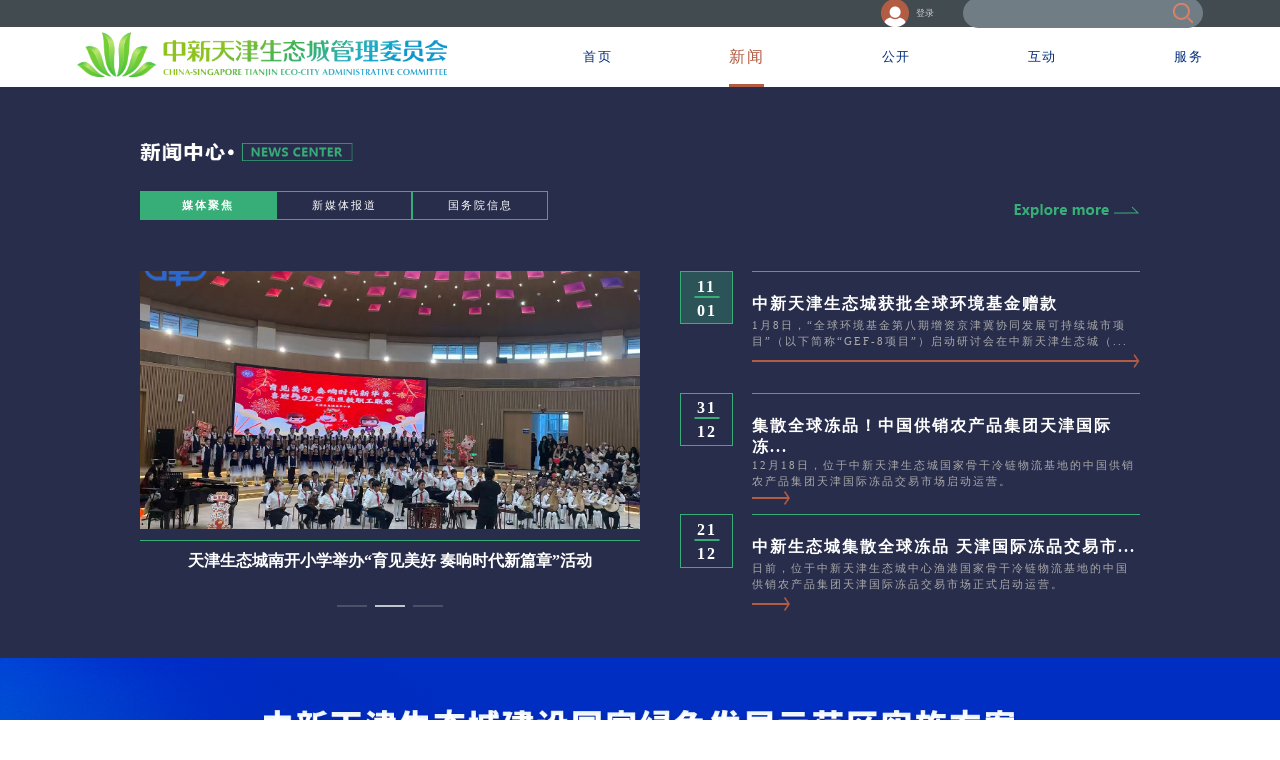

--- FILE ---
content_type: text/html; charset=utf-8
request_url: https://www.eco-city.gov.cn/p1/xwzx.html
body_size: 46332
content:
<!DOCTYPE HTML>
<html>
<head>
    <meta name="viewport" content="width=device-width, initial-scale=1.0">
<meta http-equiv="Content-Type" content="text/html; charset=utf-8" />
<meta name="renderer" content="webkit|ie-stand">
<meta name="SiteName" content="中新天津生态城">
<meta name="SiteDomain" content="www.eco-city.gov.cn">
<meta name="SiteIDCode" content="09004013">
<meta name="ColumnName" content="新闻">
<meta name='ColumnKeywords' content='视频,新闻'>
<meta name='ColumnType' content='新闻'>
<meta name="ColumnDescription" content="">
<meta id='urltype' content='channel'/>
<link rel="icon" type="image/x-icon" href="https://www.eco-city.gov.cn/u/cms/www/202112/06143217cp3b.ico"/>
<title>
    新闻
</title>
<meta http-equiv="keywords" content="视频,新闻"/>
<meta http-equiv="description" content=""/>
<!-- 公共的样式、js -->

<!-- jquery -->
<script src="/r/cms/www/default/js/jquery.js"></script>
<!-- vue和element -->
<script src="/r/cms/www/default/js/vue/vue.min.js" type="text/javascript"></script>
<link rel="stylesheet" href="/r/cms/www/default/js/elementui/index.css">
<script src="/r/cms/www/default/js/elementui/index.js"></script>
<!-- 视频插件 -->
<script src="/r/cms/www/default/js/ckplayer/ckplayer.js" type="text/javascript"></script>
<script src="/r/cms/www/default/js/ckplayer/offlights.js" type="text/javascript"></script>
<script src="/r/cms/www/default/js/xgplayerBrowser.js" charset="utf-8"></script>
<script src="/r/cms/www/default/js/xgplayerBrowserFlv.js" charset="utf-8"></script>
<!-- 字体 -->
<link rel="stylesheet" href="/r/cms/www/default/iconfont/iconfont.css">
<!-- 动效 -->
<script src="/r/cms/www/default/js/wow.min.js"></script>
<link rel="stylesheet" href="/r/cms/www/default/css/Thirdpartyplugins/animate.compat.css">
<link rel="stylesheet" href="/r/cms/www/default/css/animatedMine.css">
<!-- 轮播图 -->

<link rel="stylesheet" href="/r/cms/www/default/js/swiper/swiper-bundle.min.css">
<script src="/r/cms/www/default/js/swiper/swiper-bundle.min.js"></script>

<!--  -->
<!-- 公共的样式 -->
<link rel="stylesheet" href="/r/cms/www/default/css/base_style.css">
<link rel="stylesheet" href="/r/cms/www/default/css/base_common.css">

<script src="/r/cms/www/default/js/html5media.min.js"></script>
<!--  -->
    <link rel="stylesheet" href="/r/cms/www/default/css/channel_news.css">
</head>
<body>
    <div class="header">
<link rel="stylesheet" href="/r/cms/www/default/css/include_header.css" />
<!-- 头部声明的字段 -->
<div class="headerMain">
  <div class="top_left">
    <!-- <div><a href="http://mail.eco-city.gov.cn" target="_blank">政务邮箱</a> </div> -->
   
    <a
      href="https://sso.eco-city.gov.cn/sso_login?redirect=https://www.eco-city.gov.cn/p1/index.html"
      class="denglu dengluBtn"
    >
      <img src="/r/cms/www/default/img/index/denglu.png" alt="" srcset="" /> 登录</a
    >
    <a
      href="http://www.tjbh.gov.cn/usercenter/usercenter/index/index.html"
      target="_blank"
      class="denglu usercenterBlock"
      style="display: none"
    >
      <img src="/r/cms/www/default/img/index/denglu.png" alt="" srcset="" /> 个人中心</a
    >
    <a
      href="javascript:void(0);"
      onClick="loginOut()"
      class="loginOutBlock"
      style="margin-left: 15px; display: none"
    >
      退出</a
    >

    <!-- <div
      onclick="show()"
      style="cursor: pointer"
      class="wuzhangaiIndex"
      title="无障碍浏览"
    >
      <span class="iconfont icon-wuzhangai-01" style="margin-right: 6px"></span>
      无障碍浏览
    </div> -->
	<div class="search-box">
		<input type="text" class="search-txt" id="headerKeyword" />
		<span class="search-btn" onclick="upSearch()"></span>
	</div>
  </div>
</div>
<div class="cmnbg"></div>
<div class="leavePop" id="leave_box">
  <div class="leave-con">
    <div style="padding: 10px">
      <div class="leave-close" onclick="closebutton()">
        <img
          src="/r/cms/www/default/img/index/login-close-on.png"
          alt=""
          width="20"
          height="20"
        />
      </div>
      <div style="text-align: center; padding-top: 15px">
        <h1>您访问的链接即将离开“中新天津生态城”门户网站<br />是否继续？</h1>
        <hr />
      </div>
      <div class="keepBtnList" style="text-align: center; margin-top: 25px">
        <a
          href="javascript:void(0)"
          target="_blank"
          id="keep_to"
          style=""
          onClick="keepToFun()"
          >继续访问</a
        >
        <a onclick="closebutton()">　放弃　</a>
      </div>
    </div>
  </div>
</div>
<style>
  .search-box {
	  margin-left: 29px;
    background-color: #707d85;
    height: 30px;
    width: 240px;
    display: flex;
    border-radius: 30px;
    align-items: center;
    padding: 0 10px;
  }
  .search-btn {
    display: block;
    width: 20px;
    height: 20px;
    background: url("/r/cms/www/default/img/index/sousuo.png");
    background-size: 100%;
  }
  .search-txt {
    flex: 1;
    border-radius: 40px;
    padding-left: 7px;
    outline: none;
    border: none;
    background-color: #707d85;
  }
  .headerMain {
    width: 100%;
    height: 2.08vw;
    background-color: #424b50;
    line-height: 2.08vw;
    display: flex;
    justify-content: flex-end;
  }
  .headerMain .top_left {
    display: flex;
	align-items: center;
    margin-left: 6vw;
    justify-content: space-between;
    margin-right: 6vw;
  }
  .headerMain .top_left .wuzhangaiIndex {
    margin-left: 1.51rem;
  }
  .headerMain .top_left div,
  .headerMain .top_left a {
    color: #cccccc;
    font-size: 0.7291rem;
  }
  .headerMain .denglu {
    display: flex;
    justify-content: center;
    align-items: center;
  }
  .headerMain .denglu img {
    margin-right: 7px;
  }
  .headerMain button {
    position: absolute;
    right: calc(10px + 6vw);
    top: 0;
    height: 100%;
  }
  .cmnbg {
    display: none;
    width: 100%;
    height: 100%;
    background-color: #000;
    position: fixed;
    top: 0;
    left: 0;
    right: 0;
    bottom: 0;
    z-index: 10;
    opacity: 0.9;
  }
  .leavePop {
    width: 100%;
    height: 100%;
    background-color: rgba(0, 0, 0, 0.8);
    position: fixed;
    top: 0;
    left: 0;
    z-index: 10000;
    display: none;
  }

  .leave-con {
    width: 750px;
    height: 340px;
    background-color: #fff;
    position: fixed;
    top: 0;
    left: 0;
    right: 0;
    bottom: 0;
    margin: auto;
    z-index: 101;
  }

  .leave-close {
    text-align: right;
    cursor: pointer;
  }

  .leave-con h1 {
    font-size: 26px;
    line-height: 42px;
    margin-top: 28px;
  }

  .leave-con hr {
    margin-top: 50px;
  }

  .leave-con a {
    margin-top: 15px;
    width: 110px;
    font-size: 18px;
    color: #ad150f;
  }

  .leave-con a:hover {
    color: #ad150f;
  }
  .keepBtnList a {
    width: 110px;
    font-size: 18px;
    margin-top: 15px;
    border: #d2d2d2 solid 1px;
    padding: 5px 18px;
    margin-right: 15px;
    cursor: pointer;
  }
  .keepBtnList a:last-child {
    margin-right: 0;
  }
</style>
<script>
  // 搜索
  function upSearch() {
    if ($("#headerKeyword").val() == "") {
      alert("请输入搜索关键词！");
      return false;
    }
    var headerKeyword = $("#headerKeyword").val();
    console.log(headerKeyword);
    window.localStorage.setItem("headerKeyword", headerKeyword);
    $("#headerKeyword").val("");
    // window.location.href = '/search.htm?q=' + headerKeyword;
    window.location.href = "/search.htm";
  }
  // 无障碍
  let close = localStorage.getItem("close");
  if (close == "true") {
    show();
  }
  function show() {
    let xml = window.XMLHttpRequest
      ? new XMLHttpRequest()
      : new ActiveXObject("Microsoft.XMLHttp");
    xml.open(
      "GET",
      "https://api.jeecms.com/MODULE-ACCESSIBLE-READING/front/readings/checkAvailability?callingCode=4cU3e84wRBad3qyPeq4wU7if3aTD-m3bAkdd33zAtc39AQ1e3oEQBb3qQnxv3cA3d73mAA1j33A3Zd3qBjd64jUTWi32ETih34AA1v3dzQ1f3czQh94cEPRv4fTnWf4c*8mw3qTlyd4Azjd73iZBeC4h*7dg4pADla4wz7G-4H*71g4rADl64uTnG-4hZ6xg3oET2h4aT89v4vUDyb4vTnW*4aEQJv3bTn2q3cz4db3aykhf33Ak1b3YMoNv"
    );
    xml.send();
    xml.onreadystatechange = function () {
      if ($("#ABTInterface").length != 0) {
        return;
      }
      if (xml.readyState == 4 && xml.status == 200) {
        let res = JSON.parse(xml.responseText);
        if (res.code == 200) {
          localStorage.setItem("close", true);
          let script = document.createElement("script");
          script.src = res.data.abtJsUrl;
          document.body.appendChild(script);
          script.onload = function () {
            ABTshow(res.data);
          };
        } else if (res.code == 500) {
          alert(res.message);
        }
      }
    };
  }
  // 无障碍

  $(function () {
    if (getQueryString("code")) {
      var storage = window.sessionStorage;
      storage.setItem("userlogin", getQueryString("code"));
      $(".dengluBtn").css("display", "none");
      $(".usercenterBlock").css("display", "flex");
      $(".loginOutBlock").css("display", "flex");
    } else if (!getLoginUser()) {
      $(".usercenterBlock").css("display", "none");
      $(".loginOutBlock").css("display", "none");
      $(".dengluBtn").css("display", "flex");
    } else {
      $(".dengluBtn").css("display", "none");
      $(".usercenterBlock").css("display", "flex");
      $(".loginOutBlock").css("display", "flex");
    }
  });

  function getQueryString(name) {
    var reg = new RegExp("(^|&)" + name + "=([^&]*)(&|$)", "i");
    var r = window.location.search.substr(1).match(reg);
    if (r != null) return unescape(r[2]);
    return null;
  }
  function getLoginUser() {
    var storage = window.sessionStorage;
    var str = storage.getItem("userlogin");
    if (str != undefined || str != "") {
      return str;
    } else {
      return null;
    }
  }
  function loginOut() {
    var url = "https://sso.eco-city.gov.cn/logout?code=" + getLoginUser();
    window.location.href = url;
    window.localStorage.clear("userlogin");
    window.sessionStorage.clear("userlogin");
  }

  function toOuter(url) {
    $("#keep_to").attr("href", url);
    $(".leavePop").css("display", "block");
  }
  function closebutton() {
    $(".leavePop").css("display", "none");
  }
  function keepToFun() {
    $(".leavePop").css("display", "none");
  }
  
</script>
<div class="lanmu main_width1688">
    <div class="logo">
        <img src="/r/cms/www/default/img/index/logo.png" alt="">
    </div>
    <div class="btns" id="mulu">
                <ul>
          <li >
            <a href="/" rel="noopener noreferrer"> 首页</a>
          </li>
                    <!--如果当前栏目位置原本是在第二行，则少取一个，取第一行-->
                        <li                               class="cur"
                             >
                  <a rel="noopener noreferrer" href="/p1/xwzx.html" rel="noopener noreferrer">新闻</a>
                  
                  	<a href="75"></a>

                        </li>
                        <li  >
                  <a rel="noopener noreferrer" href="/p1/zwgk.html" rel="noopener noreferrer">公开</a>
                  
                  	<a href="75"></a>

                        </li>
                        <li  >
                  <a rel="noopener noreferrer" href="/p1/hd.html" rel="noopener noreferrer">互动</a>
                  
                  	<a href="75"></a>

                        </li>
                        <li  >
                  <a rel="noopener noreferrer" href="/p1/fw.html" rel="noopener noreferrer">服务</a>
                  
                  	<a href="75"></a>

                        </li>
<!--          <li><a href="/yxstc/index.html" target="_top">印象生态城</a></li>-->
          <!-- <li class="lastLi">
            <div class="search-box">
              <input type="text" class="search-txt" id="headerKeyword"/>
              <span class="search-btn" onclick="upSearch()"></span>
            </div>
          </li> -->
                </ul>
        
    </div>
</div>
<style>
    .lanmu {
      height: 4.6875vw;
      /* height: 4.479vw; */
      z-index: 999999;
      display: flex;
      justify-content: space-between;
      align-items: center;
      /* box-shadow: inset 4px 4px 10px 0px rgba(0,51,101,0.20);  */
    }
    .lanmu .btns {
      display: flex;
      height: 100%;
    }
    .lanmu .btns ul {
      height: 100%;
      width: 620px;
      display: flex;
      justify-content: space-between;
    }
    .lanmu .btns ul li {
      display: inline-block;
      /* width: 78px; */
      height: 100%;
      color: #002D7A;
      text-align: center;
      line-height: 4.6875vw;
      /* margin-right: 38px; */
    }
    /* .lanmu .btns ul li:last-child{
      margin-left: 1vw;
      display: flex;
      align-items: center;
    }
    .lanmu .btns ul li:last-child .iconfont{
      font-size: 1.45rem;
      color: #B25C43;
    }
    .lanmu .btns ul li:last-child .iconfont:hover .search-box{
      display: block;
    } */
    .lanmu .btns ul li a {
      color: #002D7A;
      font-size: 1.04rem;
      letter-spacing: 1.5px;
      /* font-family: Microsoft YaHei Regular, Microsoft YaHei Regular-Regular; */
    }
    .lanmu .btns ul .cur {
      border-bottom: 3px #B25C43 solid;
    }
    .lanmu .btns ul .cur a{
     color: #B25C43;
     font-size: 1.25rem;
    }
    .lanmu .m_other{
      font-size: 18px;
      color: #8C8C8C;
      display: flex;
      align-items: center;
      margin-right: 40px;
    }
    .lanmu .btns .search {
      line-height: 90px;
      display: flex;
      justify-content: center;
      align-items: center;
      letter-spacing: 1px;
    }
    .lanmu .logo img{
      width: 28.9583333vw;
    }
    /* [v-cloak] {
        display: none !important;
    } */
</style>
<script>
  $('li').hover(function(){
    $('li').removeClass('cur');
    $(this).addClass('cur');
  })
</script>    </div>
    <div id="news" class="newsMain"  v-cloak>
        <!-- 新闻中心 -->
        <div class="part part1 main_padding109375" >
            <div class="partTitle">
                <img src="/r/cms/www/default/img/titlePng/title_xwzx.png" alt="新闻中心" srcset="">
            </div>
            <div class="partMain">
                <div class="left wow zoomIn">
                    <el-carousel indicator-position="outside">
                        <div class="pics">
                            <el-carousel-item>
                                <div class="pic_box">
                                    <a href="/p1/tpxw/20260111/59896.html" target="_blank" ><img src="/u/cms/www/202601/121729011t62.jpg" alt="中新天津生态城获批全球环境基金赠款"></a>
                                </div>
                                <h3>中新天津生态城获批全球环境基金赠款</h3>
                                <p></p>
                            </el-carousel-item>
                            
                            <el-carousel-item>
                                <div class="pic_box">
                                    <a href="/p1/tpxw/20260102/59794.html" target="_blank" ><img src="/u/cms/www/202601/04152210c353.png" alt="天津生态城南开小学举办“育见美好 奏响时代新篇章”活动"></a>
                                </div>
                                <h3>天津生态城南开小学举办“育见美好 奏响时代新篇章”活动</h3>
                                <p></p>
                            </el-carousel-item>
                            
                            <el-carousel-item>
                                <div class="pic_box">
                                    <a href="/p1/tpxw/20251221/59749.html" target="_blank" ><img src="/u/cms/www/202512/221618393ita.jpg" alt="中新生态城集散全球冻品 天津国际冻品交易市场启动"></a>
                                </div>
                                <h3>中新生态城集散全球冻品 天津国际冻品交易市场启动</h3>
                                <p></p>
                            </el-carousel-item>
                            
                        </div>
                        
                    </el-carousel>
                    
                </div>
                <div class="right elTabGreen">
                    <!-- <div class="more"><span>Explore more</span></div> -->
                    <el-tabs v-model="activeNameXwzx">
                                <el-tab-pane name="0">
                                    <div slot="label">媒体聚焦</div>
                                    <div class="more">
                                        <a href="/p1/stcxw.html" target="_blank" rel="noopener noreferrer"> <img src="/r/cms/www/default/img/gk/zfxxgk_more.png" alt="" srcset=""></a>
                                    </div>
                                    <div class="toutiao">
                                        <ul class="animated tabCon0">
                                                <li class="li">
                                                    <div class="date hbtn hb-fill-bottom-37AE78">
                                                        <span class="iconfont icon-gongkai-sanjiao-01">11 01
                                                            <span class="line"></span>
                                                        </span>
                                                    </div>
                                                    <a href="/p1/stcxw/20260111/59894.html" title="" target="_blank">
                                                        <h3 title="中新天津生态城获批全球环境基金赠款">中新天津生态城获批全球环境基金赠款</h3>
                                                        <p>​1月8日，“全球环境基金第八期增资京津冀协同发展可持续城市项目”（以下简称“GEF-8项目”）启动研讨会在中新天津生态城（...</p>
                                                        <img src="/r/cms/www/default/img/news/jiantou_xuanting.png" alt="">
                                                    </a>
                                                </li>
                                                <li class="li">
                                                    <div class="date hbtn hb-fill-bottom-37AE78">
                                                        <span class="iconfont icon-gongkai-sanjiao-01">31 12
                                                            <span class="line"></span>
                                                        </span>
                                                    </div>
                                                    <a href="/p1/stcxw/20251231/59792.html" title="" target="_blank">
                                                        <h3 title="集散全球冻品！中国供销农产品集团天津国际冻品交易市场在生态城启动运营">集散全球冻品！中国供销农产品集团天津国际冻...</h3>
                                                        <p>12月18日，位于中新天津生态城国家骨干冷链物流基地的中国供销农产品集团天津国际冻品交易市场启动运营。</p>
                                                        <img src="/r/cms/www/default/img/news/jiantou_xuanting.png" alt="">
                                                    </a>
                                                </li>
                                                <li class="li">
                                                    <div class="date hbtn hb-fill-bottom-37AE78">
                                                        <span class="iconfont icon-gongkai-sanjiao-01">21 12
                                                            <span class="line"></span>
                                                        </span>
                                                    </div>
                                                    <a href="/p1/stcxw/20251221/59748.html" title="" target="_blank">
                                                        <h3 title="中新生态城集散全球冻品 天津国际冻品交易市场启动">中新生态城集散全球冻品 天津国际冻品交易市...</h3>
                                                        <p>日前，位于中新天津生态城中心渔港国家骨干冷链物流基地的中国供销农产品集团天津国际冻品交易市场正式启动运营。</p>
                                                        <img src="/r/cms/www/default/img/news/jiantou_xuanting.png" alt="">
                                                    </a>
                                                </li>
                                        </ul>
                                    </div>
                                </el-tab-pane>
                                <el-tab-pane name="2">
                                    <div slot="label">新媒体报道</div>
                                    <div class="more">
                                        <a href="/p1/xmtbd.html" target="_blank" rel="noopener noreferrer"> <img src="/r/cms/www/default/img/gk/zfxxgk_more.png" alt="" srcset=""></a>
                                    </div>
                                    <div class="toutiao">
                                        <ul class="animated tabCon2">
                                                <li class="li">
                                                    <div class="date hbtn hb-fill-bottom-37AE78">
                                                        <span class="iconfont icon-gongkai-sanjiao-01">15 01
                                                            <span class="line"></span>
                                                        </span>
                                                    </div>
                                                    <a href="https://mp.weixin.qq.com/s/uNr5mccW1-0wB5ns8KMkjA" title="" target="_blank">
                                                        <h3 title="生态城中新智荟港产业园投用，首批签约入驻率达80%">生态城中新智荟港产业园投用，首批签约入驻率...</h3>
                                                        <p>近日，生态城的中新智荟港产业园竣工投用，将聚焦航空航天、新能源汽车零部件、AI智能装备制造等产业，打造集生态总部、研发设...</p>
                                                        <img src="/r/cms/www/default/img/news/jiantou_xuanting.png" alt="">
                                                    </a>
                                                </li>
                                                <li class="li">
                                                    <div class="date hbtn hb-fill-bottom-37AE78">
                                                        <span class="iconfont icon-gongkai-sanjiao-01">04 01
                                                            <span class="line"></span>
                                                        </span>
                                                    </div>
                                                    <a href="https://mp.weixin.qq.com/s/vwzAowmKe7WBVMJrAWgW8g" title="" target="_blank">
                                                        <h3 title="市政府最新表彰决定！生态城先进集体和先进工作者入选">市政府最新表彰决定！生态城先进集体和先进工...</h3>
                                                        <p>为表彰先进，树立典型，近日，天津市人民政府发布了关于表彰天津市促进人口高质量发展先进集体和先进工作者的决定。</p>
                                                        <img src="/r/cms/www/default/img/news/jiantou_xuanting.png" alt="">
                                                    </a>
                                                </li>
                                                <li class="li">
                                                    <div class="date hbtn hb-fill-bottom-37AE78">
                                                        <span class="iconfont icon-gongkai-sanjiao-01">04 01
                                                            <span class="line"></span>
                                                        </span>
                                                    </div>
                                                    <a href="https://mp.weixin.qq.com/s/OYo9l5KB2WWrARYyJIac2A" title="" target="_blank">
                                                        <h3 title="生态城召开2026年度工作务虚会">生态城召开2026年度工作务虚会</h3>
                                                        <p>2026年1月4日，中新天津生态城召开年度经济与民生工作务虚会，深入学习贯彻中央经济工作会议精神，全面落实天津市、滨海新区经...</p>
                                                        <img src="/r/cms/www/default/img/news/jiantou_xuanting.png" alt="">
                                                    </a>
                                                </li>
                                        </ul>
                                    </div>
                                </el-tab-pane>
                                <el-tab-pane name="4">
                                    <div slot="label">国务院信息</div>
                                    <div class="more">
                                        <a href="/p1/gwyxx.html" target="_blank" rel="noopener noreferrer"> <img src="/r/cms/www/default/img/gk/zfxxgk_more.png" alt="" srcset=""></a>
                                    </div>
                                    <div class="toutiao">
                                        <ul class="animated tabCon4">
                                                <li class="li">
                                                    <div class="date hbtn hb-fill-bottom-37AE78">
                                                        <span class="iconfont icon-gongkai-sanjiao-01">05 01
                                                            <span class="line"></span>
                                                        </span>
                                                    </div>
                                                    <a href="https://www.gov.cn/zhengce/content/202601/content_7053944.htm" title="" target="_blank">
                                                        <h3 title="国务院办公厅关于印发《国家低温雨雪冰冻灾害应急预案》的通知">国务院办公厅关于印发《国家低温雨雪冰冻灾害...</h3>
                                                        <p></p>
                                                        <img src="/r/cms/www/default/img/news/jiantou_xuanting.png" alt="">
                                                    </a>
                                                </li>
                                                <li class="li">
                                                    <div class="date hbtn hb-fill-bottom-37AE78">
                                                        <span class="iconfont icon-gongkai-sanjiao-01">04 01
                                                            <span class="line"></span>
                                                        </span>
                                                    </div>
                                                    <a href="https://www.gov.cn/zhengce/content/202601/content_7053807.htm" title="" target="_blank">
                                                        <h3 title="国务院关于印发《固体废物综合治理行动计划》的通知">国务院关于印发《固体废物综合治理行动计划》...</h3>
                                                        <p></p>
                                                        <img src="/r/cms/www/default/img/news/jiantou_xuanting.png" alt="">
                                                    </a>
                                                </li>
                                                <li class="li">
                                                    <div class="date hbtn hb-fill-bottom-37AE78">
                                                        <span class="iconfont icon-gongkai-sanjiao-01">31 12
                                                            <span class="line"></span>
                                                        </span>
                                                    </div>
                                                    <a href="https://www.gov.cn/zhengce/content/202512/content_7053461.htm" title="" target="_blank">
                                                        <h3 title="国务院办公厅关于印发《落实水资源刚性约束制度考核办法》的通知">国务院办公厅关于印发《落实水资源刚性约束制...</h3>
                                                        <p></p>
                                                        <img src="/r/cms/www/default/img/news/jiantou_xuanting.png" alt="">
                                                    </a>
                                                </li>
                                        </ul>
                                    </div>
                                </el-tab-pane>
                    </el-tabs>
                </div>
            </div>
        </div>
       <div class="part" style="padding-bottom: 4rem;height: auto;">
            <a href="/lsfz" target="_blank">
                <img style="width: 100%;height: 13.541rem;" src="/r/cms/www/default/img/titlePng/lvse2.png" alt="">
            </a>
        </div>
        <!-- 新闻发布会 -->
        <div class="part part-xwfbh main_padding109375">
            <div class="partTitle">
                <img src="/r/cms/www/default/img/titlePng/title_xwfbh.png" alt="">
            </div>
            <div class="partMain">
                <div class="img">
                    <img src="/r/cms/www/default/img/news/xwfbh.png" alt="">
                </div>
                <div class="xwfbh-list elTabGreen">   
                   `
                    <el-tabs v-model="activeNameXwfbh" @tab-click="handleClickXwfbh">
                        <!-- 年份层级-a -->
                           
                            <el-tab-pane name="0" class="year-pane">
                                 <!-- 年份名称集合 -->
                                <div slot="label">2025</div>
                               <!-- 月份层级 -aa-->
                               <!-- 年份对应的新闻发布会集合 -->
                                <div class="elTabGreen-xwfbh-month" >
                                <!-- <el-tabs v-model="activeNameXwfbh_Month" class="elTabGreen-xwfbh-month" @tab-click="handleClickXwfbhMonth"> -->
                                            <div name="0" class="month-pane">
                                                <!-- 月份名称集合 -->
                                                <!-- <div slot="label">
                                                    <label class="xwfbh-month-name">11月</label> 
                                                </div> -->
                                                <!-- <div class="more" style="position: absolute;right: 0%;top: -20%;">
                                                    <a href="/p1/2025.html" target="_blank" rel="noopener noreferrer"> <img src="/r/cms/www/default/img/gk/zfxxgk_more.png" alt="" srcset=""></a>
                                                </div> -->
                                                <div style="display: flex;gap: 0.2vw;">
                                                    <div class="xwfbh-month-listMoth">
                                                        11月
                                                        <div style="display: flex;flex-flow: column;align-items: center;">
                                                            <div class="shui" style="" v-if="date==`2025年11月`"></div>
                                                            <div class="qiu"></div>
                                                            <div class="xian"></div>
                                                        </div>
                                                      
                                                    </div>
                                                    <!-- 月份对应的新闻发布会集合 -->
                                                    <div class="xwfbh-month-listContent">
                                                            <div class="xwfbh-month-main">
                                                                <ul class="xwfbh-month-tabCon0 itemContainer">
                                                                    <span class="biaozhi iconfont icon-gongkai-sanjiao-01"></span>
                                                                        <li class="li">
                                                                            <a href="https://mp.weixin.qq.com/s/H8lmOZjp8ZOIlICEaJVLZA" title="" target="_blank">
                                                                                <h3>加强原始创新和关键核心技术攻关！生态城绿色健康产业蓄...</h3>
                                                                                <span class="">11-27</span>
                                                                            </a>
                                                                        </li>
                                                                        <li class="li">
                                                                            <a href="https://mp.weixin.qq.com/s/5TB-kwSHiI5D3ONTSqAR7w" title="" target="_blank">
                                                                                <h3>生态城智慧供热升级，答好供暖“民生考卷”</h3>
                                                                                <span class="">11-27</span>
                                                                            </a>
                                                                        </li>
                                                                </ul>
                                                            </div>
                                                    </div>
                                                </div>
                                             
                                            </div>
                                            <div name="1" class="month-pane">
                                                <!-- 月份名称集合 -->
                                                <!-- <div slot="label">
                                                    <label class="xwfbh-month-name">7月</label> 
                                                </div> -->
                                                <!-- <div class="more" style="position: absolute;right: 0%;top: -20%;">
                                                    <a href="/p1/2025.html" target="_blank" rel="noopener noreferrer"> <img src="/r/cms/www/default/img/gk/zfxxgk_more.png" alt="" srcset=""></a>
                                                </div> -->
                                                <div style="display: flex;gap: 0.2vw;">
                                                    <div class="xwfbh-month-listMoth">
                                                        7月
                                                        <div style="display: flex;flex-flow: column;align-items: center;">
                                                            <div class="shui" style="" v-if="date==`2025年7月`"></div>
                                                            <div class="qiu"></div>
                                                            <div class="xian"></div>
                                                        </div>
                                                      
                                                    </div>
                                                    <!-- 月份对应的新闻发布会集合 -->
                                                    <div class="xwfbh-month-listContent">
                                                            <div class="xwfbh-month-main">
                                                                <ul class="xwfbh-month-tabCon0 itemContainer">
                                                                        <li class="li">
                                                                            <a href="https://mp.weixin.qq.com/s/AzLIRwV_-D2Cia3oykFTMg" title="" target="_blank">
                                                                                <h3>十年探索！清华天津电子院架起京津科技转化“高速路”</h3>
                                                                                <span class="">07-25</span>
                                                                            </a>
                                                                        </li>
                                                                        <li class="li">
                                                                            <a href="https://mp.weixin.qq.com/s/8uMnZ2tTa87XdmiGdg79xg" title="" target="_blank">
                                                                                <h3>五维发力！生态城推动营商环境持续向优向好</h3>
                                                                                <span class="">07-25</span>
                                                                            </a>
                                                                        </li>
                                                                        <li class="li">
                                                                            <a href="https://mp.weixin.qq.com/s/N9alGJky9bePu21DUap0fg" title="" target="_blank">
                                                                                <h3>全国首创！生态城以“指标化”建设安全韧性城市</h3>
                                                                                <span class="">07-25</span>
                                                                            </a>
                                                                        </li>
                                                                </ul>
                                                            </div>
                                                    </div>
                                                </div>
                                             
                                            </div>
                                            <div name="2" class="month-pane">
                                                <!-- 月份名称集合 -->
                                                <!-- <div slot="label">
                                                    <label class="xwfbh-month-name">6月</label> 
                                                </div> -->
                                                <!-- <div class="more" style="position: absolute;right: 0%;top: -20%;">
                                                    <a href="/p1/2025.html" target="_blank" rel="noopener noreferrer"> <img src="/r/cms/www/default/img/gk/zfxxgk_more.png" alt="" srcset=""></a>
                                                </div> -->
                                                <div style="display: flex;gap: 0.2vw;">
                                                    <div class="xwfbh-month-listMoth">
                                                        6月
                                                        <div style="display: flex;flex-flow: column;align-items: center;">
                                                            <div class="shui" style="" v-if="date==`2025年6月`"></div>
                                                            <div class="qiu"></div>
                                                            <div class="xian"></div>
                                                        </div>
                                                      
                                                    </div>
                                                    <!-- 月份对应的新闻发布会集合 -->
                                                    <div class="xwfbh-month-listContent">
                                                            <div class="xwfbh-month-main">
                                                                <ul class="xwfbh-month-tabCon0 itemContainer">
                                                                        <li class="li">
                                                                            <a href="https://mp.weixin.qq.com/s/YdBDG3Mu20bzkxT6mYeq7A" title="" target="_blank">
                                                                                <h3>生态城“海洋”文旅点燃夏日经济</h3>
                                                                                <span class="">06-26</span>
                                                                            </a>
                                                                        </li>
                                                                        <li class="li">
                                                                            <a href="https://mp.weixin.qq.com/s/SPkT4kXj73HDDwPQy2RPHA" title="" target="_blank">
                                                                                <h3>生态城环保创艺大赛启动，旧物再造变良品！</h3>
                                                                                <span class="">06-26</span>
                                                                            </a>
                                                                        </li>
                                                                        <li class="li">
                                                                            <a href="https://mp.weixin.qq.com/s/_lKCQ7hvDEB2uySmN1oVDw" title="" target="_blank">
                                                                                <h3>国家海洋博物馆潜水中心即将亮相</h3>
                                                                                <span class="">06-26</span>
                                                                            </a>
                                                                        </li>
                                                                        <li class="li">
                                                                            <a href="https://mp.weixin.qq.com/s/G3dYPiOZ_816QIAzBnqBnA" title="" target="_blank">
                                                                                <h3>航母主题公园焕新亮相，音乐焰火秀开启“夏日狂欢”</h3>
                                                                                <span class="">06-26</span>
                                                                            </a>
                                                                        </li>
                                                                        <li class="li">
                                                                            <a href="https://mp.weixin.qq.com/s/0-2nsLdeTLGeo6a6nm14mA" title="" target="_blank">
                                                                                <h3>方特“泼水狂欢”遇见“周年庆典”</h3>
                                                                                <span class="">06-26</span>
                                                                            </a>
                                                                        </li>
                                                                </ul>
                                                            </div>
                                                    </div>
                                                </div>
                                             
                                            </div>
                                            <div name="3" class="month-pane">
                                                <!-- 月份名称集合 -->
                                                <!-- <div slot="label">
                                                    <label class="xwfbh-month-name">5月</label> 
                                                </div> -->
                                                <!-- <div class="more" style="position: absolute;right: 0%;top: -20%;">
                                                    <a href="/p1/2025.html" target="_blank" rel="noopener noreferrer"> <img src="/r/cms/www/default/img/gk/zfxxgk_more.png" alt="" srcset=""></a>
                                                </div> -->
                                                <div style="display: flex;gap: 0.2vw;">
                                                    <div class="xwfbh-month-listMoth">
                                                        5月
                                                        <div style="display: flex;flex-flow: column;align-items: center;">
                                                            <div class="shui" style="" v-if="date==`2025年5月`"></div>
                                                            <div class="qiu"></div>
                                                            <div class="xian"></div>
                                                        </div>
                                                      
                                                    </div>
                                                    <!-- 月份对应的新闻发布会集合 -->
                                                    <div class="xwfbh-month-listContent">
                                                            <div class="xwfbh-month-main">
                                                                <ul class="xwfbh-month-tabCon0 itemContainer">
                                                                        <li class="li">
                                                                            <a href="https://mp.weixin.qq.com/s/jzY2p5OjsPNZX2H2sru0GQ" title="" target="_blank">
                                                                                <h3>用好“海”的资源，生态城积极塑造海洋文旅经济新优势</h3>
                                                                                <span class="">05-28</span>
                                                                            </a>
                                                                        </li>
                                                                        <li class="li">
                                                                            <a href="https://mp.weixin.qq.com/s/KREhDpFKHh5jyhc1IkJ6OQ" title="" target="_blank">
                                                                                <h3>生态城明确“3+3+N”发展体系，前瞻布局绿创产业版图</h3>
                                                                                <span class="">05-28</span>
                                                                            </a>
                                                                        </li>
                                                                </ul>
                                                            </div>
                                                    </div>
                                                </div>
                                             
                                            </div>
                                            <div name="4" class="month-pane">
                                                <!-- 月份名称集合 -->
                                                <!-- <div slot="label">
                                                    <label class="xwfbh-month-name">4月</label> 
                                                </div> -->
                                                <!-- <div class="more" style="position: absolute;right: 0%;top: -20%;">
                                                    <a href="/p1/2025.html" target="_blank" rel="noopener noreferrer"> <img src="/r/cms/www/default/img/gk/zfxxgk_more.png" alt="" srcset=""></a>
                                                </div> -->
                                                <div style="display: flex;gap: 0.2vw;">
                                                    <div class="xwfbh-month-listMoth">
                                                        4月
                                                        <div style="display: flex;flex-flow: column;align-items: center;">
                                                            <div class="shui" style="" v-if="date==`2025年4月`"></div>
                                                            <div class="qiu"></div>
                                                            <div class="xian"></div>
                                                        </div>
                                                      
                                                    </div>
                                                    <!-- 月份对应的新闻发布会集合 -->
                                                    <div class="xwfbh-month-listContent">
                                                            <div class="xwfbh-month-main">
                                                                <ul class="xwfbh-month-tabCon0 itemContainer">
                                                                        <li class="li">
                                                                            <a href="https://mp.weixin.qq.com/s/UvD7tCcTFzQ6bmCGMnR4Aw" title="" target="_blank">
                                                                                <h3>生态城多维度协同赋能民营经济发展</h3>
                                                                                <span class="">04-29</span>
                                                                            </a>
                                                                        </li>
                                                                        <li class="li">
                                                                            <a href="https://mp.weixin.qq.com/s/CW2ndsQNrM8qGoLsL3RRjQ" title="" target="_blank">
                                                                                <h3>场景“上新”提升体验！生态城“五一”假期文旅盛宴待客来</h3>
                                                                                <span class="">04-29</span>
                                                                            </a>
                                                                        </li>
                                                                </ul>
                                                            </div>
                                                    </div>
                                                </div>
                                             
                                            </div>
                                            <div name="5" class="month-pane">
                                                <!-- 月份名称集合 -->
                                                <!-- <div slot="label">
                                                    <label class="xwfbh-month-name">3月</label> 
                                                </div> -->
                                                <!-- <div class="more" style="position: absolute;right: 0%;top: -20%;">
                                                    <a href="/p1/2025.html" target="_blank" rel="noopener noreferrer"> <img src="/r/cms/www/default/img/gk/zfxxgk_more.png" alt="" srcset=""></a>
                                                </div> -->
                                                <div style="display: flex;gap: 0.2vw;">
                                                    <div class="xwfbh-month-listMoth">
                                                        3月
                                                        <div style="display: flex;flex-flow: column;align-items: center;">
                                                            <div class="shui" style="" v-if="date==`2025年3月`"></div>
                                                            <div class="qiu"></div>
                                                            <div class="xian"></div>
                                                        </div>
                                                      
                                                    </div>
                                                    <!-- 月份对应的新闻发布会集合 -->
                                                    <div class="xwfbh-month-listContent">
                                                            <div class="xwfbh-month-main">
                                                                <ul class="xwfbh-month-tabCon0 itemContainer">
                                                                        <li class="li">
                                                                            <a href="https://mp.weixin.qq.com/s/Tf12KL0NbTJ5J6LftYc-MA" title="" target="_blank">
                                                                                <h3>抢抓京津冀协同发展战略机遇，生态城竞逐人工智能新赛道</h3>
                                                                                <span class="">03-27</span>
                                                                            </a>
                                                                        </li>
                                                                        <li class="li">
                                                                            <a href="https://mp.weixin.qq.com/s/Tol6efZH8PQDR7QoNouC0w" title="" target="_blank">
                                                                                <h3>生态城构建“海博文旅圈” ，打造消费新场景</h3>
                                                                                <span class="">03-27</span>
                                                                            </a>
                                                                        </li>
                                                                        <li class="li">
                                                                            <a href="https://mp.weixin.qq.com/s/ANyfRZR5-4YsWUwJ4dEoAA" title="" target="_blank">
                                                                                <h3>生态城“创新之星”绿创大赛正式启动</h3>
                                                                                <span class="">03-27</span>
                                                                            </a>
                                                                        </li>
                                                                        <li class="li">
                                                                            <a href="https://mp.weixin.qq.com/s/k12gYJWxNn2l1CB1MLLyng" title="" target="_blank">
                                                                                <h3>滨海航母公园2025中新天津生态城半程马拉松赛线上赛启幕</h3>
                                                                                <span class="">03-27</span>
                                                                            </a>
                                                                        </li>
                                                                </ul>
                                                            </div>
                                                    </div>
                                                </div>
                                             
                                            </div>
                                            <div name="6" class="month-pane">
                                                <!-- 月份名称集合 -->
                                                <!-- <div slot="label">
                                                    <label class="xwfbh-month-name">2月</label> 
                                                </div> -->
                                                <!-- <div class="more" style="position: absolute;right: 0%;top: -20%;">
                                                    <a href="/p1/2025.html" target="_blank" rel="noopener noreferrer"> <img src="/r/cms/www/default/img/gk/zfxxgk_more.png" alt="" srcset=""></a>
                                                </div> -->
                                                <div style="display: flex;gap: 0.2vw;">
                                                    <div class="xwfbh-month-listMoth">
                                                        2月
                                                        <div style="display: flex;flex-flow: column;align-items: center;">
                                                            <div class="shui" style="" v-if="date==`2025年2月`"></div>
                                                            <div class="qiu"></div>
                                                            <div class="xian"></div>
                                                        </div>
                                                      
                                                    </div>
                                                    <!-- 月份对应的新闻发布会集合 -->
                                                    <div class="xwfbh-month-listContent">
                                                            <div class="xwfbh-month-main">
                                                                <ul class="xwfbh-month-tabCon0 itemContainer">
                                                                        <li class="li">
                                                                            <a href="https://mp.weixin.qq.com/s/c7JjbUMr36Q08_dYFjzgSg" title="" target="_blank">
                                                                                <h3>生态城产业项目建设全力以赴“拉满弓”，奋力冲刺“开门...</h3>
                                                                                <span class="">02-13</span>
                                                                            </a>
                                                                        </li>
                                                                        <li class="li">
                                                                            <a href="https://mp.weixin.qq.com/s/rLl7LGuH03dB0e-BPEmw1w" title="" target="_blank">
                                                                                <h3>生态城产业载体招商吹响“集结号”，绿色低碳动能澎湃</h3>
                                                                                <span class="">02-13</span>
                                                                            </a>
                                                                        </li>
                                                                        <li class="li">
                                                                            <a href="https://mp.weixin.qq.com/s/KI1AzfBAI3wz7O3AJMJW6A" title="" target="_blank">
                                                                                <h3>生态城新能源汽车产业跑出“加速度”</h3>
                                                                                <span class="">02-13</span>
                                                                            </a>
                                                                        </li>
                                                                </ul>
                                                            </div>
                                                    </div>
                                                </div>
                                             
                                            </div>
                                    
                                <!-- </el-tabs> -->
                            </div>
                            </el-tab-pane>
                           
                            <el-tab-pane name="1" class="year-pane">
                                 <!-- 年份名称集合 -->
                                <div slot="label">2024</div>
                               <!-- 月份层级 -aa-->
                               <!-- 年份对应的新闻发布会集合 -->
                                <div class="elTabGreen-xwfbh-month" >
                                <!-- <el-tabs v-model="activeNameXwfbh_Month" class="elTabGreen-xwfbh-month" @tab-click="handleClickXwfbhMonth"> -->
                                            <div name="0" class="month-pane">
                                                <!-- 月份名称集合 -->
                                                <!-- <div slot="label">
                                                    <label class="xwfbh-month-name">12月</label> 
                                                </div> -->
                                                <!-- <div class="more" style="position: absolute;right: 0%;top: -20%;">
                                                    <a href="/p1/2024.html" target="_blank" rel="noopener noreferrer"> <img src="/r/cms/www/default/img/gk/zfxxgk_more.png" alt="" srcset=""></a>
                                                </div> -->
                                                <div style="display: flex;gap: 0.2vw;">
                                                    <div class="xwfbh-month-listMoth">
                                                        12月
                                                        <div style="display: flex;flex-flow: column;align-items: center;">
                                                            <div class="shui" style="" v-if="date==`2024年12月`"></div>
                                                            <div class="qiu"></div>
                                                            <div class="xian"></div>
                                                        </div>
                                                      
                                                    </div>
                                                    <!-- 月份对应的新闻发布会集合 -->
                                                    <div class="xwfbh-month-listContent">
                                                            <div class="xwfbh-month-main">
                                                                <ul class="xwfbh-month-tabCon1 itemContainer">
                                                                    <span class="biaozhi iconfont icon-gongkai-sanjiao-01"></span>
                                                                        <li class="li">
                                                                            <a href="https://mp.weixin.qq.com/s/9qQWwbKsDj5AG_stW6lDvg" title="" target="_blank">
                                                                                <h3>生态城以社会力量赋能社区治理，邻里中心焕发“惠民新活...</h3>
                                                                                <span class="">12-26</span>
                                                                            </a>
                                                                        </li>
                                                                        <li class="li">
                                                                            <a href="https://mp.weixin.qq.com/s/VRnMiTAANR5tZWFFvct0CQ" title="" target="_blank">
                                                                                <h3>上学“闪送”放学“快接”！生态城开启出入校智慧管理新...</h3>
                                                                                <span class="">12-26</span>
                                                                            </a>
                                                                        </li>
                                                                        <li class="li">
                                                                            <a href="https://mp.weixin.qq.com/s/Q-ZjO5aKXITF0R30I4F6Gg" title="" target="_blank">
                                                                                <h3>跨年就来生态城，缤纷活动看这里→</h3>
                                                                                <span class="">12-26</span>
                                                                            </a>
                                                                        </li>
                                                                </ul>
                                                            </div>
                                                    </div>
                                                </div>
                                             
                                            </div>
                                            <div name="1" class="month-pane">
                                                <!-- 月份名称集合 -->
                                                <!-- <div slot="label">
                                                    <label class="xwfbh-month-name">11月</label> 
                                                </div> -->
                                                <!-- <div class="more" style="position: absolute;right: 0%;top: -20%;">
                                                    <a href="/p1/2024.html" target="_blank" rel="noopener noreferrer"> <img src="/r/cms/www/default/img/gk/zfxxgk_more.png" alt="" srcset=""></a>
                                                </div> -->
                                                <div style="display: flex;gap: 0.2vw;">
                                                    <div class="xwfbh-month-listMoth">
                                                        11月
                                                        <div style="display: flex;flex-flow: column;align-items: center;">
                                                            <div class="shui" style="" v-if="date==`2024年11月`"></div>
                                                            <div class="qiu"></div>
                                                            <div class="xian"></div>
                                                        </div>
                                                      
                                                    </div>
                                                    <!-- 月份对应的新闻发布会集合 -->
                                                    <div class="xwfbh-month-listContent">
                                                            <div class="xwfbh-month-main">
                                                                <ul class="xwfbh-month-tabCon1 itemContainer">
                                                                        <li class="li">
                                                                            <a href="https://mp.weixin.qq.com/s/IL5JaAEOC59M9hVmFOxEgw" title="" target="_blank">
                                                                                <h3>生态城创新企业服务，推动营商环境向“新”而优</h3>
                                                                                <span class="">11-28</span>
                                                                            </a>
                                                                        </li>
                                                                        <li class="li">
                                                                            <a href="https://mp.weixin.qq.com/s/K6WdzyooYSqo_FW-yEvcsA" title="" target="_blank">
                                                                                <h3>海博酒店即将开工建设，生态城再添海洋文旅新地标！</h3>
                                                                                <span class="">11-28</span>
                                                                            </a>
                                                                        </li>
                                                                </ul>
                                                            </div>
                                                    </div>
                                                </div>
                                             
                                            </div>
                                            <div name="2" class="month-pane">
                                                <!-- 月份名称集合 -->
                                                <!-- <div slot="label">
                                                    <label class="xwfbh-month-name">10月</label> 
                                                </div> -->
                                                <!-- <div class="more" style="position: absolute;right: 0%;top: -20%;">
                                                    <a href="/p1/2024.html" target="_blank" rel="noopener noreferrer"> <img src="/r/cms/www/default/img/gk/zfxxgk_more.png" alt="" srcset=""></a>
                                                </div> -->
                                                <div style="display: flex;gap: 0.2vw;">
                                                    <div class="xwfbh-month-listMoth">
                                                        10月
                                                        <div style="display: flex;flex-flow: column;align-items: center;">
                                                            <div class="shui" style="" v-if="date==`2024年10月`"></div>
                                                            <div class="qiu"></div>
                                                            <div class="xian"></div>
                                                        </div>
                                                      
                                                    </div>
                                                    <!-- 月份对应的新闻发布会集合 -->
                                                    <div class="xwfbh-month-listContent">
                                                            <div class="xwfbh-month-main">
                                                                <ul class="xwfbh-month-tabCon1 itemContainer">
                                                                        <li class="li">
                                                                            <a href="https://mp.weixin.qq.com/s/c7IWpHUBeNIuIpUW2i2hhQ" title="" target="_blank">
                                                                                <h3>追“新”逐“绿”步伐加快，生态城绿色低碳产业发展前景...</h3>
                                                                                <span class="">10-30</span>
                                                                            </a>
                                                                        </li>
                                                                        <li class="li">
                                                                            <a href="https://mp.weixin.qq.com/s/GNxew2pbI9BGvOjJRVnrTQ" title="" target="_blank">
                                                                                <h3>生态城聚焦“无废”实践，引领绿色潮流</h3>
                                                                                <span class="">10-30</span>
                                                                            </a>
                                                                        </li>
                                                                        <li class="li">
                                                                            <a href="https://mp.weixin.qq.com/s/_cPrIVd__Y68TXwV6N4bVg" title="" target="_blank">
                                                                                <h3>正式发布！生态城牵头编制ISO37111国际标准</h3>
                                                                                <span class="">10-30</span>
                                                                            </a>
                                                                        </li>
                                                                </ul>
                                                            </div>
                                                    </div>
                                                </div>
                                             
                                            </div>
                                            <div name="3" class="month-pane">
                                                <!-- 月份名称集合 -->
                                                <!-- <div slot="label">
                                                    <label class="xwfbh-month-name">7月</label> 
                                                </div> -->
                                                <!-- <div class="more" style="position: absolute;right: 0%;top: -20%;">
                                                    <a href="/p1/2024.html" target="_blank" rel="noopener noreferrer"> <img src="/r/cms/www/default/img/gk/zfxxgk_more.png" alt="" srcset=""></a>
                                                </div> -->
                                                <div style="display: flex;gap: 0.2vw;">
                                                    <div class="xwfbh-month-listMoth">
                                                        7月
                                                        <div style="display: flex;flex-flow: column;align-items: center;">
                                                            <div class="shui" style="" v-if="date==`2024年7月`"></div>
                                                            <div class="qiu"></div>
                                                            <div class="xian"></div>
                                                        </div>
                                                      
                                                    </div>
                                                    <!-- 月份对应的新闻发布会集合 -->
                                                    <div class="xwfbh-month-listContent">
                                                            <div class="xwfbh-month-main">
                                                                <ul class="xwfbh-month-tabCon1 itemContainer">
                                                                        <li class="li">
                                                                            <a href="https://mp.weixin.qq.com/s/zMmSb3h6qplgJYR2w57cYQ" title="" target="_blank">
                                                                                <h3>九大系列、百场活动！生态城掀起夏日旅游热潮</h3>
                                                                                <span class="">07-04</span>
                                                                            </a>
                                                                        </li>
                                                                        <li class="li">
                                                                            <a href="https://mp.weixin.qq.com/s/yD1jxwkUY_uoIK6hdEIMVw" title="" target="_blank">
                                                                                <h3>来生态城怎么玩？这三条线路帮你安排好了</h3>
                                                                                <span class="">07-04</span>
                                                                            </a>
                                                                        </li>
                                                                        <li class="li">
                                                                            <a href="https://mp.weixin.qq.com/s/NWZ7cSXJA6aMTmM27ZSjJw" title="" target="_blank">
                                                                                <h3>玩转生态城，一张手绘旅游地图就go！</h3>
                                                                                <span class="">07-04</span>
                                                                            </a>
                                                                        </li>
                                                                        <li class="li">
                                                                            <a href="https://mp.weixin.qq.com/s/WMam0liqF1oTQetPQwpYmQ" title="" target="_blank">
                                                                                <h3>国家海洋博物馆：特色展览上新、延长开放时间</h3>
                                                                                <span class="">07-04</span>
                                                                            </a>
                                                                        </li>
                                                                        <li class="li">
                                                                            <a href="https://mp.weixin.qq.com/s/ZAOcs6osgLUZQWemCXoHWA" title="" target="_blank">
                                                                                <h3>泰达航母主题公园：夏日焰火音乐节7月6日启幕，每个周末见</h3>
                                                                                <span class="">07-04</span>
                                                                            </a>
                                                                        </li>
                                                                </ul>
                                                            </div>
                                                    </div>
                                                </div>
                                             
                                            </div>
                                            <div name="4" class="month-pane">
                                                <!-- 月份名称集合 -->
                                                <!-- <div slot="label">
                                                    <label class="xwfbh-month-name">5月</label> 
                                                </div> -->
                                                <!-- <div class="more" style="position: absolute;right: 0%;top: -20%;">
                                                    <a href="/p1/2024.html" target="_blank" rel="noopener noreferrer"> <img src="/r/cms/www/default/img/gk/zfxxgk_more.png" alt="" srcset=""></a>
                                                </div> -->
                                                <div style="display: flex;gap: 0.2vw;">
                                                    <div class="xwfbh-month-listMoth">
                                                        5月
                                                        <div style="display: flex;flex-flow: column;align-items: center;">
                                                            <div class="shui" style="" v-if="date==`2024年5月`"></div>
                                                            <div class="qiu"></div>
                                                            <div class="xian"></div>
                                                        </div>
                                                      
                                                    </div>
                                                    <!-- 月份对应的新闻发布会集合 -->
                                                    <div class="xwfbh-month-listContent">
                                                            <div class="xwfbh-month-main">
                                                                <ul class="xwfbh-month-tabCon1 itemContainer">
                                                                        <li class="li">
                                                                            <a href="https://mp.weixin.qq.com/s/KvcJy4M74YzLveHWiDdGzA" title="" target="_blank">
                                                                                <h3>生态城主动服务京津冀协同发展，加快发展新质生产力</h3>
                                                                                <span class="">05-30</span>
                                                                            </a>
                                                                        </li>
                                                                        <li class="li">
                                                                            <a href="https://mp.weixin.qq.com/s/Ac-q-MXXG-cyOwjmakyrrg" title="" target="_blank">
                                                                                <h3>生态城出台《2024年优化营商环境行动计划》</h3>
                                                                                <span class="">05-30</span>
                                                                            </a>
                                                                        </li>
                                                                </ul>
                                                            </div>
                                                    </div>
                                                </div>
                                             
                                            </div>
                                            <div name="5" class="month-pane">
                                                <!-- 月份名称集合 -->
                                                <!-- <div slot="label">
                                                    <label class="xwfbh-month-name">4月</label> 
                                                </div> -->
                                                <!-- <div class="more" style="position: absolute;right: 0%;top: -20%;">
                                                    <a href="/p1/2024.html" target="_blank" rel="noopener noreferrer"> <img src="/r/cms/www/default/img/gk/zfxxgk_more.png" alt="" srcset=""></a>
                                                </div> -->
                                                <div style="display: flex;gap: 0.2vw;">
                                                    <div class="xwfbh-month-listMoth">
                                                        4月
                                                        <div style="display: flex;flex-flow: column;align-items: center;">
                                                            <div class="shui" style="" v-if="date==`2024年4月`"></div>
                                                            <div class="qiu"></div>
                                                            <div class="xian"></div>
                                                        </div>
                                                      
                                                    </div>
                                                    <!-- 月份对应的新闻发布会集合 -->
                                                    <div class="xwfbh-month-listContent">
                                                            <div class="xwfbh-month-main">
                                                                <ul class="xwfbh-month-tabCon1 itemContainer">
                                                                        <li class="li">
                                                                            <a href="https://mp.weixin.qq.com/s/d97fUz7PQ1Pu01LFA1XSsQ" title="" target="_blank">
                                                                                <h3>氛围满满待客来！生态城“五一”假期文旅市场活力足</h3>
                                                                                <span class="">04-24</span>
                                                                            </a>
                                                                        </li>
                                                                        <li class="li">
                                                                            <a href="https://mp.weixin.qq.com/s/it16jrx3u2xNgrlYs-nh5g" title="" target="_blank">
                                                                                <h3>生态城打造营商环境“快车道”，为企业发展赋能增效</h3>
                                                                                <span class="">04-24</span>
                                                                            </a>
                                                                        </li>
                                                                        <li class="li">
                                                                            <a href="https://mp.weixin.qq.com/s/XovAo-9UrvaGjiAjZ-UTew" title="" target="_blank">
                                                                                <h3>生态创想•绿色行动 | 2024国际青年英才创新大赛暨生态...</h3>
                                                                                <span class="">04-24</span>
                                                                            </a>
                                                                        </li>
                                                                </ul>
                                                            </div>
                                                    </div>
                                                </div>
                                             
                                            </div>
                                            <div name="6" class="month-pane">
                                                <!-- 月份名称集合 -->
                                                <!-- <div slot="label">
                                                    <label class="xwfbh-month-name">3月</label> 
                                                </div> -->
                                                <!-- <div class="more" style="position: absolute;right: 0%;top: -20%;">
                                                    <a href="/p1/2024.html" target="_blank" rel="noopener noreferrer"> <img src="/r/cms/www/default/img/gk/zfxxgk_more.png" alt="" srcset=""></a>
                                                </div> -->
                                                <div style="display: flex;gap: 0.2vw;">
                                                    <div class="xwfbh-month-listMoth">
                                                        3月
                                                        <div style="display: flex;flex-flow: column;align-items: center;">
                                                            <div class="shui" style="" v-if="date==`2024年3月`"></div>
                                                            <div class="qiu"></div>
                                                            <div class="xian"></div>
                                                        </div>
                                                      
                                                    </div>
                                                    <!-- 月份对应的新闻发布会集合 -->
                                                    <div class="xwfbh-month-listContent">
                                                            <div class="xwfbh-month-main">
                                                                <ul class="xwfbh-month-tabCon1 itemContainer">
                                                                        <li class="li">
                                                                            <a href="https://mp.weixin.qq.com/s/qqvJUdljIIxQW3Tgc5H2uQ" title="" target="_blank">
                                                                                <h3>生态城首场半程马拉松比赛，约！</h3>
                                                                                <span class="">03-26</span>
                                                                            </a>
                                                                        </li>
                                                                        <li class="li">
                                                                            <a href="https://mp.weixin.qq.com/s/ujGlB8GhBoPCFFd954KTaQ" title="" target="_blank">
                                                                                <h3>百场演出+百场活动！生态城文旅融合焕发新活力</h3>
                                                                                <span class="">03-26</span>
                                                                            </a>
                                                                        </li>
                                                                        <li class="li">
                                                                            <a href="https://mp.weixin.qq.com/s/WlJ2fL0h7el6lDzKeynLwQ" title="" target="_blank">
                                                                                <h3>推动“六治”融合，生态城着力构建新时代志愿服务体系</h3>
                                                                                <span class="">03-26</span>
                                                                            </a>
                                                                        </li>
                                                                </ul>
                                                            </div>
                                                    </div>
                                                </div>
                                             
                                            </div>
                                            <div name="7" class="month-pane">
                                                <!-- 月份名称集合 -->
                                                <!-- <div slot="label">
                                                    <label class="xwfbh-month-name">2月</label> 
                                                </div> -->
                                                <!-- <div class="more" style="position: absolute;right: 0%;top: -20%;">
                                                    <a href="/p1/2024.html" target="_blank" rel="noopener noreferrer"> <img src="/r/cms/www/default/img/gk/zfxxgk_more.png" alt="" srcset=""></a>
                                                </div> -->
                                                <div style="display: flex;gap: 0.2vw;">
                                                    <div class="xwfbh-month-listMoth">
                                                        2月
                                                        <div style="display: flex;flex-flow: column;align-items: center;">
                                                            <div class="shui" style="" v-if="date==`2024年2月`"></div>
                                                            <div class="qiu"></div>
                                                            <div class="xian"></div>
                                                        </div>
                                                      
                                                    </div>
                                                    <!-- 月份对应的新闻发布会集合 -->
                                                    <div class="xwfbh-month-listContent">
                                                            <div class="xwfbh-month-main">
                                                                <ul class="xwfbh-month-tabCon1 itemContainer">
                                                                        <li class="li">
                                                                            <a href="https://mp.weixin.qq.com/s/2p2a-THJwqIoe_J8sXQ5Pw" title="" target="_blank">
                                                                                <h3>生态城公布柔性执法“四张清单”，推动营商环境持续优化</h3>
                                                                                <span class="">02-27</span>
                                                                            </a>
                                                                        </li>
                                                                        <li class="li">
                                                                            <a href="https://mp.weixin.qq.com/s/7g21FnYi6AWoZ1YIXSh9Ww" title="" target="_blank">
                                                                                <h3>发力新赛道！新加坡MooBus-7智能网联公交车将在生态城载...</h3>
                                                                                <span class="">02-27</span>
                                                                            </a>
                                                                        </li>
                                                                        <li class="li">
                                                                            <a href="https://mp.weixin.qq.com/s/hwzeV94tVxIiWKDT108Isw" title="" target="_blank">
                                                                                <h3>生态城生物医药产业政策正式发布</h3>
                                                                                <span class="">02-27</span>
                                                                            </a>
                                                                        </li>
                                                                        <li class="li">
                                                                            <a href="https://mp.weixin.qq.com/s/Ntwxi8rOeirwWv1Bo0wicQ" title="" target="_blank">
                                                                                <h3>铆足干劲！生态城加快推动重点产业项目“加速跑”</h3>
                                                                                <span class="">02-27</span>
                                                                            </a>
                                                                        </li>
                                                                </ul>
                                                            </div>
                                                    </div>
                                                </div>
                                             
                                            </div>
                                    
                                <!-- </el-tabs> -->
                            </div>
                            </el-tab-pane>
                           
                            <el-tab-pane name="2" class="year-pane">
                                 <!-- 年份名称集合 -->
                                <div slot="label">2023</div>
                               <!-- 月份层级 -aa-->
                               <!-- 年份对应的新闻发布会集合 -->
                                <div class="elTabGreen-xwfbh-month" >
                                <!-- <el-tabs v-model="activeNameXwfbh_Month" class="elTabGreen-xwfbh-month" @tab-click="handleClickXwfbhMonth"> -->
                                            <div name="0" class="month-pane">
                                                <!-- 月份名称集合 -->
                                                <!-- <div slot="label">
                                                    <label class="xwfbh-month-name">12月</label> 
                                                </div> -->
                                                <!-- <div class="more" style="position: absolute;right: 0%;top: -20%;">
                                                    <a href="/p1/2023.html" target="_blank" rel="noopener noreferrer"> <img src="/r/cms/www/default/img/gk/zfxxgk_more.png" alt="" srcset=""></a>
                                                </div> -->
                                                <div style="display: flex;gap: 0.2vw;">
                                                    <div class="xwfbh-month-listMoth">
                                                        12月
                                                        <div style="display: flex;flex-flow: column;align-items: center;">
                                                            <div class="shui" style="" v-if="date==`2023年12月`"></div>
                                                            <div class="qiu"></div>
                                                            <div class="xian"></div>
                                                        </div>
                                                      
                                                    </div>
                                                    <!-- 月份对应的新闻发布会集合 -->
                                                    <div class="xwfbh-month-listContent">
                                                            <div class="xwfbh-month-main">
                                                                <ul class="xwfbh-month-tabCon2 itemContainer">
                                                                    <span class="biaozhi iconfont icon-gongkai-sanjiao-01"></span>
                                                                        <li class="li">
                                                                            <a href="https://mp.weixin.qq.com/s/vF4jrgx_plJD9D8msEYFWw" title="" target="_blank">
                                                                                <h3>生态城党员干部“践初心贴民心”活动取得明显成效</h3>
                                                                                <span class="">12-22</span>
                                                                            </a>
                                                                        </li>
                                                                        <li class="li">
                                                                            <a href="https://mp.weixin.qq.com/s/ECaNYIETzxt-ufiLX3ny2Q" title="" target="_blank">
                                                                                <h3>党建引领共同缔造，生态城为社区治理聚力赋能</h3>
                                                                                <span class="">12-22</span>
                                                                            </a>
                                                                        </li>
                                                                        <li class="li">
                                                                            <a href="https://mp.weixin.qq.com/s/4agUv0asOk2IGzyjJ2QRzQ" title="" target="_blank">
                                                                                <h3>向海乐活！生态城多彩冰雪项目释放冬季活力</h3>
                                                                                <span class="">12-22</span>
                                                                            </a>
                                                                        </li>
                                                                        <li class="li">
                                                                            <a href="https://mp.weixin.qq.com/s/b4qhU9I5RVVpjN6RgmQsNw" title="" target="_blank">
                                                                                <h3>生态城加快推进国家骨干冷链物流基地建设，构建全链条体系</h3>
                                                                                <span class="">12-22</span>
                                                                            </a>
                                                                        </li>
                                                                        <li class="li">
                                                                            <a href="https://mp.weixin.qq.com/s/p8ep1SXcCvpnFSM0LokctA" title="" target="_blank">
                                                                                <h3>关注！生态城召开12月例行新闻发布会</h3>
                                                                                <span class="">12-22</span>
                                                                            </a>
                                                                        </li>
                                                                </ul>
                                                            </div>
                                                    </div>
                                                </div>
                                             
                                            </div>
                                            <div name="1" class="month-pane">
                                                <!-- 月份名称集合 -->
                                                <!-- <div slot="label">
                                                    <label class="xwfbh-month-name">11月</label> 
                                                </div> -->
                                                <!-- <div class="more" style="position: absolute;right: 0%;top: -20%;">
                                                    <a href="/p1/2023.html" target="_blank" rel="noopener noreferrer"> <img src="/r/cms/www/default/img/gk/zfxxgk_more.png" alt="" srcset=""></a>
                                                </div> -->
                                                <div style="display: flex;gap: 0.2vw;">
                                                    <div class="xwfbh-month-listMoth">
                                                        11月
                                                        <div style="display: flex;flex-flow: column;align-items: center;">
                                                            <div class="shui" style="" v-if="date==`2023年11月`"></div>
                                                            <div class="qiu"></div>
                                                            <div class="xian"></div>
                                                        </div>
                                                      
                                                    </div>
                                                    <!-- 月份对应的新闻发布会集合 -->
                                                    <div class="xwfbh-month-listContent">
                                                            <div class="xwfbh-month-main">
                                                                <ul class="xwfbh-month-tabCon2 itemContainer">
                                                                        <li class="li">
                                                                            <a href="https://mp.weixin.qq.com/s/8tg5MuiKiigFQljgA0SV-Q" title="" target="_blank">
                                                                                <h3>生态城为“烟火气”加码，商业外摆激发消费活力</h3>
                                                                                <span class="">11-29</span>
                                                                            </a>
                                                                        </li>
                                                                        <li class="li">
                                                                            <a href="https://mp.weixin.qq.com/s/XZ1WuSk9Fm32GLdh6Ptm3g" title="" target="_blank">
                                                                                <h3>生态城直播电商产业园投入运营</h3>
                                                                                <span class="">11-29</span>
                                                                            </a>
                                                                        </li>
                                                                        <li class="li">
                                                                            <a href="https://mp.weixin.qq.com/s/1SzdzmAa8eJMpfpRdneG-A" title="" target="_blank">
                                                                                <h3>生态城←→新加坡！双向驻岗实训深化交流互鉴</h3>
                                                                                <span class="">11-29</span>
                                                                            </a>
                                                                        </li>
                                                                        <li class="li">
                                                                            <a href="https://mp.weixin.qq.com/s/GtpTob83JppM9imLU9uELQ" title="" target="_blank">
                                                                                <h3>生态城又一产业园亮相，首批签约企业入驻</h3>
                                                                                <span class="">11-29</span>
                                                                            </a>
                                                                        </li>
                                                                        <li class="li">
                                                                            <a href="https://mp.weixin.qq.com/s/AOwCqw6xLM4qAw4_72vwpg" title="" target="_blank">
                                                                                <h3>关注！生态城召开11月例行新闻发布会</h3>
                                                                                <span class="">11-29</span>
                                                                            </a>
                                                                        </li>
                                                                </ul>
                                                            </div>
                                                    </div>
                                                </div>
                                             
                                            </div>
                                            <div name="2" class="month-pane">
                                                <!-- 月份名称集合 -->
                                                <!-- <div slot="label">
                                                    <label class="xwfbh-month-name">10月</label> 
                                                </div> -->
                                                <!-- <div class="more" style="position: absolute;right: 0%;top: -20%;">
                                                    <a href="/p1/2023.html" target="_blank" rel="noopener noreferrer"> <img src="/r/cms/www/default/img/gk/zfxxgk_more.png" alt="" srcset=""></a>
                                                </div> -->
                                                <div style="display: flex;gap: 0.2vw;">
                                                    <div class="xwfbh-month-listMoth">
                                                        10月
                                                        <div style="display: flex;flex-flow: column;align-items: center;">
                                                            <div class="shui" style="" v-if="date==`2023年10月`"></div>
                                                            <div class="qiu"></div>
                                                            <div class="xian"></div>
                                                        </div>
                                                      
                                                    </div>
                                                    <!-- 月份对应的新闻发布会集合 -->
                                                    <div class="xwfbh-month-listContent">
                                                            <div class="xwfbh-month-main">
                                                                <ul class="xwfbh-month-tabCon2 itemContainer">
                                                                        <li class="li">
                                                                            <a href="https://mp.weixin.qq.com/s/3MnWFrxZO58nKBEOor1Xug" title="" target="_blank">
                                                                                <h3>天津首个！生态城获批国家环境健康管理试点</h3>
                                                                                <span class="">10-24</span>
                                                                            </a>
                                                                        </li>
                                                                        <li class="li">
                                                                            <a href="https://mp.weixin.qq.com/s/U79BAdhqCjq6NMDodrxUTg" title="" target="_blank">
                                                                                <h3>生态城首次为生态产品“定价”，总值约89亿元</h3>
                                                                                <span class="">10-24</span>
                                                                            </a>
                                                                        </li>
                                                                        <li class="li">
                                                                            <a href="https://mp.weixin.qq.com/s/OqxdPL84HV1j1P4wjYAwEA" title="" target="_blank">
                                                                                <h3>生态城积极复制推广智慧城市建设经验，打造样板示范</h3>
                                                                                <span class="">10-24</span>
                                                                            </a>
                                                                        </li>
                                                                        <li class="li">
                                                                            <a href="https://mp.weixin.qq.com/s/c79ANKyExGZzsCO-rzJEtw" title="" target="_blank">
                                                                                <h3>生态城再添亲海景观，打造“凭海观澜”最佳点位</h3>
                                                                                <span class="">10-24</span>
                                                                            </a>
                                                                        </li>
                                                                        <li class="li">
                                                                            <a href="https://mp.weixin.qq.com/s/84sInsWySHsvCIQA9IrMZA" title="" target="_blank">
                                                                                <h3>生态城召开10月例行新闻发布会，重要信息速览！</h3>
                                                                                <span class="">10-24</span>
                                                                            </a>
                                                                        </li>
                                                                </ul>
                                                            </div>
                                                    </div>
                                                </div>
                                             
                                            </div>
                                            <div name="3" class="month-pane">
                                                <!-- 月份名称集合 -->
                                                <!-- <div slot="label">
                                                    <label class="xwfbh-month-name">9月</label> 
                                                </div> -->
                                                <!-- <div class="more" style="position: absolute;right: 0%;top: -20%;">
                                                    <a href="/p1/2023.html" target="_blank" rel="noopener noreferrer"> <img src="/r/cms/www/default/img/gk/zfxxgk_more.png" alt="" srcset=""></a>
                                                </div> -->
                                                <div style="display: flex;gap: 0.2vw;">
                                                    <div class="xwfbh-month-listMoth">
                                                        9月
                                                        <div style="display: flex;flex-flow: column;align-items: center;">
                                                            <div class="shui" style="" v-if="date==`2023年9月`"></div>
                                                            <div class="qiu"></div>
                                                            <div class="xian"></div>
                                                        </div>
                                                      
                                                    </div>
                                                    <!-- 月份对应的新闻发布会集合 -->
                                                    <div class="xwfbh-month-listContent">
                                                            <div class="xwfbh-month-main">
                                                                <ul class="xwfbh-month-tabCon2 itemContainer">
                                                                        <li class="li">
                                                                            <a href="https://mp.weixin.qq.com/s/2BAJ-hz_vcJuVRCPG4pikw" title="" target="_blank">
                                                                                <h3>开发建设十五周年，生态城这样开创港产城融合新局面</h3>
                                                                                <span class="">09-07</span>
                                                                            </a>
                                                                        </li>
                                                                        <li class="li">
                                                                            <a href="https://mp.weixin.qq.com/s/2Rn2Iv3WCGAuz_GS1SAQ0g" title="" target="_blank">
                                                                                <h3>天津新闻▶生态城开发建设十五周年专场新闻发布会举行</h3>
                                                                                <span class="">09-06</span>
                                                                            </a>
                                                                        </li>
                                                                        <li class="li">
                                                                            <a href="https://mp.weixin.qq.com/s/Gwj9HGYdUgNaRaR0k1BZ8g" title="" target="_blank">
                                                                                <h3>30个国家和地区的外国记者到访生态城，感受区域发展脉动</h3>
                                                                                <span class="">09-06</span>
                                                                            </a>
                                                                        </li>
                                                                </ul>
                                                            </div>
                                                    </div>
                                                </div>
                                             
                                            </div>
                                            <div name="4" class="month-pane">
                                                <!-- 月份名称集合 -->
                                                <!-- <div slot="label">
                                                    <label class="xwfbh-month-name">8月</label> 
                                                </div> -->
                                                <!-- <div class="more" style="position: absolute;right: 0%;top: -20%;">
                                                    <a href="/p1/2023.html" target="_blank" rel="noopener noreferrer"> <img src="/r/cms/www/default/img/gk/zfxxgk_more.png" alt="" srcset=""></a>
                                                </div> -->
                                                <div style="display: flex;gap: 0.2vw;">
                                                    <div class="xwfbh-month-listMoth">
                                                        8月
                                                        <div style="display: flex;flex-flow: column;align-items: center;">
                                                            <div class="shui" style="" v-if="date==`2023年8月`"></div>
                                                            <div class="qiu"></div>
                                                            <div class="xian"></div>
                                                        </div>
                                                      
                                                    </div>
                                                    <!-- 月份对应的新闻发布会集合 -->
                                                    <div class="xwfbh-month-listContent">
                                                            <div class="xwfbh-month-main">
                                                                <ul class="xwfbh-month-tabCon2 itemContainer">
                                                                        <li class="li">
                                                                            <a href="https://mp.weixin.qq.com/s/iR3qrYJHYFGb59_hjIaGVw" title="" target="_blank">
                                                                                <h3>生态城高质量开展全国第五次经济普查工作</h3>
                                                                                <span class="">08-15</span>
                                                                            </a>
                                                                        </li>
                                                                        <li class="li">
                                                                            <a href="https://mp.weixin.qq.com/s/lNUNuE7uYvt0rJIS5qZ24A" title="" target="_blank">
                                                                                <h3>生态城做好“水文章”，让城市更灵动</h3>
                                                                                <span class="">08-15</span>
                                                                            </a>
                                                                        </li>
                                                                        <li class="li">
                                                                            <a href="https://mp.weixin.qq.com/s/PULWd4z60AL0cyrivMOoAg" title="" target="_blank">
                                                                                <h3>从《流浪地球》到《深海》！生态城高质量建设国家文化出...</h3>
                                                                                <span class="">08-15</span>
                                                                            </a>
                                                                        </li>
                                                                        <li class="li">
                                                                            <a href="https://mp.weixin.qq.com/s/5TLGLXeXftaPvwW3GTKRnw" title="" target="_blank">
                                                                                <h3>最高万元奖金！生态城启动虚拟宣传形象征集</h3>
                                                                                <span class="">08-15</span>
                                                                            </a>
                                                                        </li>
                                                                        <li class="li">
                                                                            <a href="https://mp.weixin.qq.com/s/MmnuzqDPrYiolobPq-SRjw" title="" target="_blank">
                                                                                <h3>关注！生态城召开8月例行新闻发布会</h3>
                                                                                <span class="">08-15</span>
                                                                            </a>
                                                                        </li>
                                                                </ul>
                                                            </div>
                                                    </div>
                                                </div>
                                             
                                            </div>
                                            <div name="5" class="month-pane">
                                                <!-- 月份名称集合 -->
                                                <!-- <div slot="label">
                                                    <label class="xwfbh-month-name">7月</label> 
                                                </div> -->
                                                <!-- <div class="more" style="position: absolute;right: 0%;top: -20%;">
                                                    <a href="/p1/2023.html" target="_blank" rel="noopener noreferrer"> <img src="/r/cms/www/default/img/gk/zfxxgk_more.png" alt="" srcset=""></a>
                                                </div> -->
                                                <div style="display: flex;gap: 0.2vw;">
                                                    <div class="xwfbh-month-listMoth">
                                                        7月
                                                        <div style="display: flex;flex-flow: column;align-items: center;">
                                                            <div class="shui" style="" v-if="date==`2023年7月`"></div>
                                                            <div class="qiu"></div>
                                                            <div class="xian"></div>
                                                        </div>
                                                      
                                                    </div>
                                                    <!-- 月份对应的新闻发布会集合 -->
                                                    <div class="xwfbh-month-listContent">
                                                            <div class="xwfbh-month-main">
                                                                <ul class="xwfbh-month-tabCon2 itemContainer">
                                                                        <li class="li">
                                                                            <a href="https://mp.weixin.qq.com/s/syMQmF0a-JlHa1olxZhOPg" title="" target="_blank">
                                                                                <h3>生态城制定“碳达峰碳中和行动方案”</h3>
                                                                                <span class="">07-11</span>
                                                                            </a>
                                                                        </li>
                                                                        <li class="li">
                                                                            <a href="https://mp.weixin.qq.com/s/XvKlvfZGoZUGzMD5qlMWZw" title="" target="_blank">
                                                                                <h3>为“绿水青山”定价！生态城积极探索生态产品价值核算路径</h3>
                                                                                <span class="">07-11</span>
                                                                            </a>
                                                                        </li>
                                                                        <li class="li">
                                                                            <a href="https://mp.weixin.qq.com/s/04rMoTZQpVtluxEYtfv4wg" title="" target="_blank">
                                                                                <h3>乘势而上！生态城电子信息产业赋能高质量发展</h3>
                                                                                <span class="">07-11</span>
                                                                            </a>
                                                                        </li>
                                                                </ul>
                                                            </div>
                                                    </div>
                                                </div>
                                             
                                            </div>
                                            <div name="6" class="month-pane">
                                                <!-- 月份名称集合 -->
                                                <!-- <div slot="label">
                                                    <label class="xwfbh-month-name">6月</label> 
                                                </div> -->
                                                <!-- <div class="more" style="position: absolute;right: 0%;top: -20%;">
                                                    <a href="/p1/2023.html" target="_blank" rel="noopener noreferrer"> <img src="/r/cms/www/default/img/gk/zfxxgk_more.png" alt="" srcset=""></a>
                                                </div> -->
                                                <div style="display: flex;gap: 0.2vw;">
                                                    <div class="xwfbh-month-listMoth">
                                                        6月
                                                        <div style="display: flex;flex-flow: column;align-items: center;">
                                                            <div class="shui" style="" v-if="date==`2023年6月`"></div>
                                                            <div class="qiu"></div>
                                                            <div class="xian"></div>
                                                        </div>
                                                      
                                                    </div>
                                                    <!-- 月份对应的新闻发布会集合 -->
                                                    <div class="xwfbh-month-listContent">
                                                            <div class="xwfbh-month-main">
                                                                <ul class="xwfbh-month-tabCon2 itemContainer">
                                                                        <li class="li">
                                                                            <a href="https://mp.weixin.qq.com/s/cJxIwGD49iBxoW_5Pcisrg" title="" target="_blank">
                                                                                <h3>《中新天津生态城高质量发展支撑引领行动方案》发布</h3>
                                                                                <span class="">06-20</span>
                                                                            </a>
                                                                        </li>
                                                                        <li class="li">
                                                                            <a href="https://mp.weixin.qq.com/s/TNcmL2mZHdbojYUOknxNUQ" title="" target="_blank">
                                                                                <h3>共绘新蓝图，生态城确定中新合作三年行动计划</h3>
                                                                                <span class="">06-20</span>
                                                                            </a>
                                                                        </li>
                                                                        <li class="li">
                                                                            <a href="https://mp.weixin.qq.com/s/KtZdd6UTrfhVp79p0C6BgQ" title="" target="_blank">
                                                                                <h3>可下载！生态城新版“生态城市白皮书”发布</h3>
                                                                                <span class="">06-20</span>
                                                                            </a>
                                                                        </li>
                                                                        <li class="li">
                                                                            <a href="https://mp.weixin.qq.com/s/6YvgqBhfi7Y8KSN5w1-Mxw" title="" target="_blank">
                                                                                <h3>生态城编制55项重点任务清单，持续优化营商环境</h3>
                                                                                <span class="">06-20</span>
                                                                            </a>
                                                                        </li>
                                                                        <li class="li">
                                                                            <a href="https://mp.weixin.qq.com/s/GonXwORSFCrao60SeFW5WQ" title="" target="_blank">
                                                                                <h3>生态城万国城商街即将正式开街，提升夜活力</h3>
                                                                                <span class="">06-20</span>
                                                                            </a>
                                                                        </li>
                                                                </ul>
                                                            </div>
                                                    </div>
                                                </div>
                                             
                                            </div>
                                            <div name="7" class="month-pane">
                                                <!-- 月份名称集合 -->
                                                <!-- <div slot="label">
                                                    <label class="xwfbh-month-name">5月</label> 
                                                </div> -->
                                                <!-- <div class="more" style="position: absolute;right: 0%;top: -20%;">
                                                    <a href="/p1/2023.html" target="_blank" rel="noopener noreferrer"> <img src="/r/cms/www/default/img/gk/zfxxgk_more.png" alt="" srcset=""></a>
                                                </div> -->
                                                <div style="display: flex;gap: 0.2vw;">
                                                    <div class="xwfbh-month-listMoth">
                                                        5月
                                                        <div style="display: flex;flex-flow: column;align-items: center;">
                                                            <div class="shui" style="" v-if="date==`2023年5月`"></div>
                                                            <div class="qiu"></div>
                                                            <div class="xian"></div>
                                                        </div>
                                                      
                                                    </div>
                                                    <!-- 月份对应的新闻发布会集合 -->
                                                    <div class="xwfbh-month-listContent">
                                                            <div class="xwfbh-month-main">
                                                                <ul class="xwfbh-month-tabCon2 itemContainer">
                                                                        <li class="li">
                                                                            <a href="https://mp.weixin.qq.com/s/6TfKXeOpQLaf0CK96jkKaQ" title="" target="_blank">
                                                                                <h3>生态城多个智慧应用场景，将集中亮相第七届世界智能大会</h3>
                                                                                <span class="">05-12</span>
                                                                            </a>
                                                                        </li>
                                                                        <li class="li">
                                                                            <a href="https://mp.weixin.qq.com/s/LTIi0Pk35PtNerAtp5Q0Tg" title="" target="_blank">
                                                                                <h3>生态城出台“直播经济政策2.0版”，进一步优化产业生态</h3>
                                                                                <span class="">05-12</span>
                                                                            </a>
                                                                        </li>
                                                                        <li class="li">
                                                                            <a href="https://mp.weixin.qq.com/s/9Loe2zAj0hjODMXQBVBXxA" title="" target="_blank">
                                                                                <h3>生态城将举办系列活动，展示开发建设15周年丰硕成果</h3>
                                                                                <span class="">05-12</span>
                                                                            </a>
                                                                        </li>
                                                                        <li class="li">
                                                                            <a href="https://mp.weixin.qq.com/s/qb64VigBtNzO03ophOwtPg" title="" target="_blank">
                                                                                <h3>生态城泵道公园竣工亮相，“体绿融合”体验再上新！</h3>
                                                                                <span class="">05-12</span>
                                                                            </a>
                                                                        </li>
                                                                </ul>
                                                            </div>
                                                    </div>
                                                </div>
                                             
                                            </div>
                                            <div name="8" class="month-pane">
                                                <!-- 月份名称集合 -->
                                                <!-- <div slot="label">
                                                    <label class="xwfbh-month-name">4月</label> 
                                                </div> -->
                                                <!-- <div class="more" style="position: absolute;right: 0%;top: -20%;">
                                                    <a href="/p1/2023.html" target="_blank" rel="noopener noreferrer"> <img src="/r/cms/www/default/img/gk/zfxxgk_more.png" alt="" srcset=""></a>
                                                </div> -->
                                                <div style="display: flex;gap: 0.2vw;">
                                                    <div class="xwfbh-month-listMoth">
                                                        4月
                                                        <div style="display: flex;flex-flow: column;align-items: center;">
                                                            <div class="shui" style="" v-if="date==`2023年4月`"></div>
                                                            <div class="qiu"></div>
                                                            <div class="xian"></div>
                                                        </div>
                                                      
                                                    </div>
                                                    <!-- 月份对应的新闻发布会集合 -->
                                                    <div class="xwfbh-month-listContent">
                                                            <div class="xwfbh-month-main">
                                                                <ul class="xwfbh-month-tabCon2 itemContainer">
                                                                        <li class="li">
                                                                            <a href="https://mp.weixin.qq.com/s/_sJzN_nCLsyQaP2Sh2WcMQ" title="" target="_blank">
                                                                                <h3>生态城召开“文旅活动宣传推介”专场新闻发布会</h3>
                                                                                <span class="">04-25</span>
                                                                            </a>
                                                                        </li>
                                                                        <li class="li">
                                                                            <a href="https://mp.weixin.qq.com/s/jZfrUxxePmzF3MeCCBD7UQ" title="" target="_blank">
                                                                                <h3>国家海洋博物馆假期活动大探秘</h3>
                                                                                <span class="">04-25</span>
                                                                            </a>
                                                                        </li>
                                                                        <li class="li">
                                                                            <a href="https://mp.weixin.qq.com/s/T7SCIabIgMZDG_f3lSCB_w" title="" target="_blank">
                                                                                <h3>方特“爆米花节”欢乐来袭</h3>
                                                                                <span class="">04-25</span>
                                                                            </a>
                                                                        </li>
                                                                        <li class="li">
                                                                            <a href="https://mp.weixin.qq.com/s/ILejBWGHvPEyhvNYZ842Rg" title="" target="_blank">
                                                                                <h3>航母主题公园为游客奉上多重惊喜</h3>
                                                                                <span class="">04-25</span>
                                                                            </a>
                                                                        </li>
                                                                        <li class="li">
                                                                            <a href="https://mp.weixin.qq.com/s/zwkZssuUUUpw3_MBa6SQKw" title="" target="_blank">
                                                                                <h3>亿利生态精灵乐园举办“小丑嘉年华”</h3>
                                                                                <span class="">04-25</span>
                                                                            </a>
                                                                        </li>
                                                                </ul>
                                                            </div>
                                                    </div>
                                                </div>
                                             
                                            </div>
                                            <div name="9" class="month-pane">
                                                <!-- 月份名称集合 -->
                                                <!-- <div slot="label">
                                                    <label class="xwfbh-month-name">3月</label> 
                                                </div> -->
                                                <!-- <div class="more" style="position: absolute;right: 0%;top: -20%;">
                                                    <a href="/p1/2023.html" target="_blank" rel="noopener noreferrer"> <img src="/r/cms/www/default/img/gk/zfxxgk_more.png" alt="" srcset=""></a>
                                                </div> -->
                                                <div style="display: flex;gap: 0.2vw;">
                                                    <div class="xwfbh-month-listMoth">
                                                        3月
                                                        <div style="display: flex;flex-flow: column;align-items: center;">
                                                            <div class="shui" style="" v-if="date==`2023年3月`"></div>
                                                            <div class="qiu"></div>
                                                            <div class="xian"></div>
                                                        </div>
                                                      
                                                    </div>
                                                    <!-- 月份对应的新闻发布会集合 -->
                                                    <div class="xwfbh-month-listContent">
                                                            <div class="xwfbh-month-main">
                                                                <ul class="xwfbh-month-tabCon2 itemContainer">
                                                                        <li class="li">
                                                                            <a href="https://mp.weixin.qq.com/s/BeG3DyYWGWPYSmNgnVSFmg" title="" target="_blank">
                                                                                <h3>开发建设15周年！ 生态城今年将举办系列纪念活动</h3>
                                                                                <span class="">03-30</span>
                                                                            </a>
                                                                        </li>
                                                                        <li class="li">
                                                                            <a href="https://mp.weixin.qq.com/s/QLPD_TIB-wSwhedkcNH0BA" title="" target="_blank">
                                                                                <h3>生态城大力发展绿色建筑与开发产业，为高质量发展注入绿...</h3>
                                                                                <span class="">03-30</span>
                                                                            </a>
                                                                        </li>
                                                                        <li class="li">
                                                                            <a href="https://mp.weixin.qq.com/s/3AGdf0WGSg5AFvN2R1XhKQ" title="" target="_blank">
                                                                                <h3>生态城“5分钟社区文化圈”，“圈”出居民幸福感</h3>
                                                                                <span class="">03-30</span>
                                                                            </a>
                                                                        </li>
                                                                        <li class="li">
                                                                            <a href="https://mp.weixin.qq.com/s/zesFYLwhWIRvEJQ0Og7Law" title="" target="_blank">
                                                                                <h3>生态城以高效企业服务打造优质营商环境</h3>
                                                                                <span class="">03-30</span>
                                                                            </a>
                                                                        </li>
                                                                </ul>
                                                            </div>
                                                    </div>
                                                </div>
                                             
                                            </div>
                                            <div name="10" class="month-pane">
                                                <!-- 月份名称集合 -->
                                                <!-- <div slot="label">
                                                    <label class="xwfbh-month-name">2月</label> 
                                                </div> -->
                                                <!-- <div class="more" style="position: absolute;right: 0%;top: -20%;">
                                                    <a href="/p1/2023.html" target="_blank" rel="noopener noreferrer"> <img src="/r/cms/www/default/img/gk/zfxxgk_more.png" alt="" srcset=""></a>
                                                </div> -->
                                                <div style="display: flex;gap: 0.2vw;">
                                                    <div class="xwfbh-month-listMoth">
                                                        2月
                                                        <div style="display: flex;flex-flow: column;align-items: center;">
                                                            <div class="shui" style="" v-if="date==`2023年2月`"></div>
                                                            <div class="qiu"></div>
                                                            <div class="xian"></div>
                                                        </div>
                                                      
                                                    </div>
                                                    <!-- 月份对应的新闻发布会集合 -->
                                                    <div class="xwfbh-month-listContent">
                                                            <div class="xwfbh-month-main">
                                                                <ul class="xwfbh-month-tabCon2 itemContainer">
                                                                        <li class="li">
                                                                            <a href="https://mp.weixin.qq.com/s/xDWEBtjvu4KBiVfG_ric7g" title="" target="_blank">
                                                                                <h3>全年谋划建设566个项目！生态城全力推动重点项目加快建设</h3>
                                                                                <span class="">02-24</span>
                                                                            </a>
                                                                        </li>
                                                                        <li class="li">
                                                                            <a href="https://mp.weixin.qq.com/s/NO2lV1aj8fXZxXUXk8IK8g" title="" target="_blank">
                                                                                <h3>生态城建立健全绿色低碳循环经济发展体系</h3>
                                                                                <span class="">02-24</span>
                                                                            </a>
                                                                        </li>
                                                                        <li class="li">
                                                                            <a href="https://mp.weixin.qq.com/s/mU8A-B53Zo7_KIMVSJu6WQ" title="" target="_blank">
                                                                                <h3>加速释放政策红利！2022年生态城为企业办理增值税留抵退...</h3>
                                                                                <span class="">02-24</span>
                                                                            </a>
                                                                        </li>
                                                                        <li class="li">
                                                                            <a href="https://mp.weixin.qq.com/s/VKNBf66zc0RqPNOUC78LdA" title="" target="_blank">
                                                                                <h3>生态城科技创新政策再升级！将从5个方面优化区域创新生态</h3>
                                                                                <span class="">02-24</span>
                                                                            </a>
                                                                        </li>
                                                                </ul>
                                                            </div>
                                                    </div>
                                                </div>
                                             
                                            </div>
                                    
                                <!-- </el-tabs> -->
                            </div>
                            </el-tab-pane>
                           
                            <el-tab-pane name="3" class="year-pane">
                                 <!-- 年份名称集合 -->
                                <div slot="label">2022</div>
                               <!-- 月份层级 -aa-->
                               <!-- 年份对应的新闻发布会集合 -->
                                <div class="elTabGreen-xwfbh-month" >
                                <!-- <el-tabs v-model="activeNameXwfbh_Month" class="elTabGreen-xwfbh-month" @tab-click="handleClickXwfbhMonth"> -->
                                            <div name="0" class="month-pane">
                                                <!-- 月份名称集合 -->
                                                <!-- <div slot="label">
                                                    <label class="xwfbh-month-name">8月</label> 
                                                </div> -->
                                                <!-- <div class="more" style="position: absolute;right: 0%;top: -20%;">
                                                    <a href="/p1/2022.html" target="_blank" rel="noopener noreferrer"> <img src="/r/cms/www/default/img/gk/zfxxgk_more.png" alt="" srcset=""></a>
                                                </div> -->
                                                <div style="display: flex;gap: 0.2vw;">
                                                    <div class="xwfbh-month-listMoth">
                                                        8月
                                                        <div style="display: flex;flex-flow: column;align-items: center;">
                                                            <div class="shui" style="" v-if="date==`2022年8月`"></div>
                                                            <div class="qiu"></div>
                                                            <div class="xian"></div>
                                                        </div>
                                                      
                                                    </div>
                                                    <!-- 月份对应的新闻发布会集合 -->
                                                    <div class="xwfbh-month-listContent">
                                                            <div class="xwfbh-month-main">
                                                                <ul class="xwfbh-month-tabCon3 itemContainer">
                                                                    <span class="biaozhi iconfont icon-gongkai-sanjiao-01"></span>
                                                                        <li class="li">
                                                                            <a href="https://mp.weixin.qq.com/s/Hu-bAvEOlFfepdlRkLMHTQ" title="" target="_blank">
                                                                                <h3>推动经济社会发展！生态城发布稳经济大盘30项举措</h3>
                                                                                <span class="">08-23</span>
                                                                            </a>
                                                                        </li>
                                                                        <li class="li">
                                                                            <a href="https://mp.weixin.qq.com/s/SE2uPw05smJ0CfEloTwDew" title="" target="_blank">
                                                                                <h3>生态城多措并举“点亮”夜经济</h3>
                                                                                <span class="">08-23</span>
                                                                            </a>
                                                                        </li>
                                                                        <li class="li">
                                                                            <a href="https://mp.weixin.qq.com/s/loENNg0en8wlJkPQc_CA8A" title="" target="_blank">
                                                                                <h3>生态城培育直播经济“生态圈”</h3>
                                                                                <span class="">08-23</span>
                                                                            </a>
                                                                        </li>
                                                                        <li class="li">
                                                                            <a href="https://mp.weixin.qq.com/s/Yqczj8CdZii67tlrvYIQiw" title="" target="_blank">
                                                                                <h3>“新指标”引领“新发展”！生态城稳步推进指标体系落地...</h3>
                                                                                <span class="">08-23</span>
                                                                            </a>
                                                                        </li>
                                                                        <li class="li">
                                                                            <a href="https://mp.weixin.qq.com/s/99GX6UwBgdemPHzOjZ8pAQ" title="" target="_blank">
                                                                                <h3>生态城十举措加快智能科技产业聚集发展</h3>
                                                                                <span class="">08-23</span>
                                                                            </a>
                                                                        </li>
                                                                </ul>
                                                            </div>
                                                    </div>
                                                </div>
                                             
                                            </div>
                                    
                                <!-- </el-tabs> -->
                            </div>
                            </el-tab-pane>
                           
                            <el-tab-pane name="4" class="year-pane">
                                 <!-- 年份名称集合 -->
                                <div slot="label">2021</div>
                               <!-- 月份层级 -aa-->
                               <!-- 年份对应的新闻发布会集合 -->
                                <div class="elTabGreen-xwfbh-month" >
                                <!-- <el-tabs v-model="activeNameXwfbh_Month" class="elTabGreen-xwfbh-month" @tab-click="handleClickXwfbhMonth"> -->
                                            <div name="0" class="month-pane">
                                                <!-- 月份名称集合 -->
                                                <!-- <div slot="label">
                                                    <label class="xwfbh-month-name">12月</label> 
                                                </div> -->
                                                <!-- <div class="more" style="position: absolute;right: 0%;top: -20%;">
                                                    <a href="/p1/202100.html" target="_blank" rel="noopener noreferrer"> <img src="/r/cms/www/default/img/gk/zfxxgk_more.png" alt="" srcset=""></a>
                                                </div> -->
                                                <div style="display: flex;gap: 0.2vw;">
                                                    <div class="xwfbh-month-listMoth">
                                                        12月
                                                        <div style="display: flex;flex-flow: column;align-items: center;">
                                                            <div class="shui" style="" v-if="date==`2021年12月`"></div>
                                                            <div class="qiu"></div>
                                                            <div class="xian"></div>
                                                        </div>
                                                      
                                                    </div>
                                                    <!-- 月份对应的新闻发布会集合 -->
                                                    <div class="xwfbh-month-listContent">
                                                            <div class="xwfbh-month-main">
                                                                <ul class="xwfbh-month-tabCon4 itemContainer">
                                                                    <span class="biaozhi iconfont icon-gongkai-sanjiao-01"></span>
                                                                        <li class="li">
                                                                            <a href="https://mp.weixin.qq.com/s/stl5D490bQeyOhjQnY-LrA" title="" target="_blank">
                                                                                <h3>生态城助推国网瑞嘉带电作业机器人实现产业化</h3>
                                                                                <span class="">12-16</span>
                                                                            </a>
                                                                        </li>
                                                                        <li class="li">
                                                                            <a href="https://mp.weixin.qq.com/s/3AQrSsAVoxzLHwCcvnMIHA" title="" target="_blank">
                                                                                <h3>中新天津生态城智慧城市建设实践纳入ISO国际标准典型案例</h3>
                                                                                <span class="">12-16</span>
                                                                            </a>
                                                                        </li>
                                                                        <li class="li">
                                                                            <a href="https://mp.weixin.qq.com/s/cWqeUSFYnfRPHcJDu201Nw" title="" target="_blank">
                                                                                <h3>生态城又一教育配套项目设计方案出炉，将打造近零能耗绿...</h3>
                                                                                <span class="">12-16</span>
                                                                            </a>
                                                                        </li>
                                                                        <li class="li">
                                                                            <a href="https://mp.weixin.qq.com/s/m_vKz23OHp3j8eSpJWhCfw" title="" target="_blank">
                                                                                <h3>12月31日！生态城爱琴海购物公园要开业啦</h3>
                                                                                <span class="">12-16</span>
                                                                            </a>
                                                                        </li>
                                                                </ul>
                                                            </div>
                                                    </div>
                                                </div>
                                             
                                            </div>
                                            <div name="1" class="month-pane">
                                                <!-- 月份名称集合 -->
                                                <!-- <div slot="label">
                                                    <label class="xwfbh-month-name">11月</label> 
                                                </div> -->
                                                <!-- <div class="more" style="position: absolute;right: 0%;top: -20%;">
                                                    <a href="/p1/202100.html" target="_blank" rel="noopener noreferrer"> <img src="/r/cms/www/default/img/gk/zfxxgk_more.png" alt="" srcset=""></a>
                                                </div> -->
                                                <div style="display: flex;gap: 0.2vw;">
                                                    <div class="xwfbh-month-listMoth">
                                                        11月
                                                        <div style="display: flex;flex-flow: column;align-items: center;">
                                                            <div class="shui" style="" v-if="date==`2021年11月`"></div>
                                                            <div class="qiu"></div>
                                                            <div class="xian"></div>
                                                        </div>
                                                      
                                                    </div>
                                                    <!-- 月份对应的新闻发布会集合 -->
                                                    <div class="xwfbh-month-listContent">
                                                            <div class="xwfbh-month-main">
                                                                <ul class="xwfbh-month-tabCon4 itemContainer">
                                                                        <li class="li">
                                                                            <a href="https://mp.weixin.qq.com/s/QvJ9tfArtOJZd7EiU0nhdg" title="" target="_blank">
                                                                                <h3>生态城获批设立北方大数据交易中心，打造全链条交易服务...</h3>
                                                                                <span class="">11-25</span>
                                                                            </a>
                                                                        </li>
                                                                        <li class="li">
                                                                            <a href="https://mp.weixin.qq.com/s/MezSzPaSKDenJF8HKLvZ7w" title="" target="_blank">
                                                                                <h3>生态城完成全市首例工程建设项目 “一套材料”审批</h3>
                                                                                <span class="">11-25</span>
                                                                            </a>
                                                                        </li>
                                                                        <li class="li">
                                                                            <a href="https://mp.weixin.qq.com/s/WF6zujT38-fQ2Ak__L-Dug" title="" target="_blank">
                                                                                <h3>请期待！生态城第四社区中心明年投用</h3>
                                                                                <span class="">11-25</span>
                                                                            </a>
                                                                        </li>
                                                                        <li class="li">
                                                                            <a href="https://mp.weixin.qq.com/s/AEjRKIHhf534-Ih4khXhQQ" title="" target="_blank">
                                                                                <h3>天津大学新城医院持续提升诊疗能力，门诊量累计达1万人次</h3>
                                                                                <span class="">11-25</span>
                                                                            </a>
                                                                        </li>
                                                                </ul>
                                                            </div>
                                                    </div>
                                                </div>
                                             
                                            </div>
                                            <div name="2" class="month-pane">
                                                <!-- 月份名称集合 -->
                                                <!-- <div slot="label">
                                                    <label class="xwfbh-month-name">10月</label> 
                                                </div> -->
                                                <!-- <div class="more" style="position: absolute;right: 0%;top: -20%;">
                                                    <a href="/p1/202100.html" target="_blank" rel="noopener noreferrer"> <img src="/r/cms/www/default/img/gk/zfxxgk_more.png" alt="" srcset=""></a>
                                                </div> -->
                                                <div style="display: flex;gap: 0.2vw;">
                                                    <div class="xwfbh-month-listMoth">
                                                        10月
                                                        <div style="display: flex;flex-flow: column;align-items: center;">
                                                            <div class="shui" style="" v-if="date==`2021年10月`"></div>
                                                            <div class="qiu"></div>
                                                            <div class="xian"></div>
                                                        </div>
                                                      
                                                    </div>
                                                    <!-- 月份对应的新闻发布会集合 -->
                                                    <div class="xwfbh-month-listContent">
                                                            <div class="xwfbh-month-main">
                                                                <ul class="xwfbh-month-tabCon4 itemContainer">
                                                                        <li class="li">
                                                                            <a href="https://mp.weixin.qq.com/s/Fl5op-0f4TLKatl69LyhoQ" title="" target="_blank">
                                                                                <h3>五年翻一倍！生态城累计绿化面积超1000万平方米</h3>
                                                                                <span class="">10-22</span>
                                                                            </a>
                                                                        </li>
                                                                        <li class="li">
                                                                            <a href="https://mp.weixin.qq.com/s/mu9lxvYSdBtTvTbJsiymSg" title="" target="_blank">
                                                                                <h3>博士后人才为生态城高质量发展聚集“智力”</h3>
                                                                                <span class="">10-22</span>
                                                                            </a>
                                                                        </li>
                                                                        <li class="li">
                                                                            <a href="https://mp.weixin.qq.com/s/RyCW9NvFZKDWKURXKxfCiA" title="" target="_blank">
                                                                                <h3>生态城主动服务，精准对接引导企业“上云”</h3>
                                                                                <span class="">10-22</span>
                                                                            </a>
                                                                        </li>
                                                                        <li class="li">
                                                                            <a href="https://mp.weixin.qq.com/s/jJGuyPubO4VyrslgQtp8WA" title="" target="_blank">
                                                                                <h3>开馆三年，中新友好图书馆图书流通量超210万册</h3>
                                                                                <span class="">10-22</span>
                                                                            </a>
                                                                        </li>
                                                                </ul>
                                                            </div>
                                                    </div>
                                                </div>
                                             
                                            </div>
                                            <div name="3" class="month-pane">
                                                <!-- 月份名称集合 -->
                                                <!-- <div slot="label">
                                                    <label class="xwfbh-month-name">9月</label> 
                                                </div> -->
                                                <!-- <div class="more" style="position: absolute;right: 0%;top: -20%;">
                                                    <a href="/p1/202100.html" target="_blank" rel="noopener noreferrer"> <img src="/r/cms/www/default/img/gk/zfxxgk_more.png" alt="" srcset=""></a>
                                                </div> -->
                                                <div style="display: flex;gap: 0.2vw;">
                                                    <div class="xwfbh-month-listMoth">
                                                        9月
                                                        <div style="display: flex;flex-flow: column;align-items: center;">
                                                            <div class="shui" style="" v-if="date==`2021年9月`"></div>
                                                            <div class="qiu"></div>
                                                            <div class="xian"></div>
                                                        </div>
                                                      
                                                    </div>
                                                    <!-- 月份对应的新闻发布会集合 -->
                                                    <div class="xwfbh-month-listContent">
                                                            <div class="xwfbh-month-main">
                                                                <ul class="xwfbh-month-tabCon4 itemContainer">
                                                                        <li class="li">
                                                                            <a href="https://mp.weixin.qq.com/s/ZK1b551cTRIQ1_KcYUOcZw" title="" target="_blank">
                                                                                <h3>天津海洋文化旅游产业（人才）联盟在生态城成立</h3>
                                                                                <span class="">09-26</span>
                                                                            </a>
                                                                        </li>
                                                                        <li class="li">
                                                                            <a href="https://mp.weixin.qq.com/s/vFvlOfFbsZ6SjZGpEW4CGg" title="" target="_blank">
                                                                                <h3>9月30日！生态城航海道匝道桥将正式完工</h3>
                                                                                <span class="">09-26</span>
                                                                            </a>
                                                                        </li>
                                                                        <li class="li">
                                                                            <a href="https://mp.weixin.qq.com/s/becgw-_OaAsHufaEr5wbDw" title="" target="_blank">
                                                                                <h3>天津首个集成电路专业测试设备产业化基地，在生态城建成...</h3>
                                                                                <span class="">09-26</span>
                                                                            </a>
                                                                        </li>
                                                                        <li class="li">
                                                                            <a href="https://mp.weixin.qq.com/s/FiwuMw8FrpOe3XdpozqhOg" title="" target="_blank">
                                                                                <h3>季景天地月底开业！还有万达广场、爱琴海和彩虹欢乐城最...</h3>
                                                                                <span class="">09-26</span>
                                                                            </a>
                                                                        </li>
                                                                        <li class="li">
                                                                            <a href="https://mp.weixin.qq.com/s/vjY5zPZ0yFXyy8Zdhxfztw" title="" target="_blank">
                                                                                <h3>生态城启动“生态之旅”，每一个场景都是学生们的实践课堂</h3>
                                                                                <span class="">09-26</span>
                                                                            </a>
                                                                        </li>
                                                                </ul>
                                                            </div>
                                                    </div>
                                                </div>
                                             
                                            </div>
                                            <div name="4" class="month-pane">
                                                <!-- 月份名称集合 -->
                                                <!-- <div slot="label">
                                                    <label class="xwfbh-month-name">8月</label> 
                                                </div> -->
                                                <!-- <div class="more" style="position: absolute;right: 0%;top: -20%;">
                                                    <a href="/p1/202100.html" target="_blank" rel="noopener noreferrer"> <img src="/r/cms/www/default/img/gk/zfxxgk_more.png" alt="" srcset=""></a>
                                                </div> -->
                                                <div style="display: flex;gap: 0.2vw;">
                                                    <div class="xwfbh-month-listMoth">
                                                        8月
                                                        <div style="display: flex;flex-flow: column;align-items: center;">
                                                            <div class="shui" style="" v-if="date==`2021年8月`"></div>
                                                            <div class="qiu"></div>
                                                            <div class="xian"></div>
                                                        </div>
                                                      
                                                    </div>
                                                    <!-- 月份对应的新闻发布会集合 -->
                                                    <div class="xwfbh-month-listContent">
                                                            <div class="xwfbh-month-main">
                                                                <ul class="xwfbh-month-tabCon4 itemContainer">
                                                                        <li class="li">
                                                                            <a href="https://mp.weixin.qq.com/s/zTp_Ni-wzfOZU7OkC6Hyaw" title="" target="_blank">
                                                                                <h3>生态城获批国家文化出口基地，企业出海走上“快车道”</h3>
                                                                                <span class="">08-30</span>
                                                                            </a>
                                                                        </li>
                                                                        <li class="li">
                                                                            <a href="https://mp.weixin.qq.com/s/O2mYv0erzegzuTJktySuRg" title="" target="_blank">
                                                                                <h3>生态城积极探索社区治理新路径，破解“停车难”</h3>
                                                                                <span class="">08-30</span>
                                                                            </a>
                                                                        </li>
                                                                        <li class="li">
                                                                            <a href="https://mp.weixin.qq.com/s/dKiDQLSb2QlTYBXtk_qLGg" title="" target="_blank">
                                                                                <h3>生态城打造智慧平台，做好企业服务的“专家+管家”</h3>
                                                                                <span class="">08-30</span>
                                                                            </a>
                                                                        </li>
                                                                        <li class="li">
                                                                            <a href="https://mp.weixin.qq.com/s/tDdwE65ur9sOrTCUgss9Cw" title="" target="_blank">
                                                                                <h3>全国顶级赛事来啦！5G项目即将“绽放”生态城</h3>
                                                                                <span class="">08-30</span>
                                                                            </a>
                                                                        </li>
                                                                </ul>
                                                            </div>
                                                    </div>
                                                </div>
                                             
                                            </div>
                                            <div name="5" class="month-pane">
                                                <!-- 月份名称集合 -->
                                                <!-- <div slot="label">
                                                    <label class="xwfbh-month-name">7月</label> 
                                                </div> -->
                                                <!-- <div class="more" style="position: absolute;right: 0%;top: -20%;">
                                                    <a href="/p1/202100.html" target="_blank" rel="noopener noreferrer"> <img src="/r/cms/www/default/img/gk/zfxxgk_more.png" alt="" srcset=""></a>
                                                </div> -->
                                                <div style="display: flex;gap: 0.2vw;">
                                                    <div class="xwfbh-month-listMoth">
                                                        7月
                                                        <div style="display: flex;flex-flow: column;align-items: center;">
                                                            <div class="shui" style="" v-if="date==`2021年7月`"></div>
                                                            <div class="qiu"></div>
                                                            <div class="xian"></div>
                                                        </div>
                                                      
                                                    </div>
                                                    <!-- 月份对应的新闻发布会集合 -->
                                                    <div class="xwfbh-month-listContent">
                                                            <div class="xwfbh-month-main">
                                                                <ul class="xwfbh-month-tabCon4 itemContainer">
                                                                        <li class="li">
                                                                            <a href="https://mp.weixin.qq.com/s/sT7Ed64dws3xASYWKqTkdw" title="" target="_blank">
                                                                                <h3>中新天津生态城发布“十四五”规划纲要</h3>
                                                                                <span class="">07-30</span>
                                                                            </a>
                                                                        </li>
                                                                        <li class="li">
                                                                            <a href="https://mp.weixin.qq.com/s/phWWG2vUgrxjAZ7bm4uZpQ" title="" target="_blank">
                                                                                <h3>生态城党群服务中心持续提升“红色磁场”效应</h3>
                                                                                <span class="">07-30</span>
                                                                            </a>
                                                                        </li>
                                                                        <li class="li">
                                                                            <a href="https://mp.weixin.qq.com/s/B14-vu4Jv7kStwCn0E2_Tw" title="" target="_blank">
                                                                                <h3>固投实现“时间过半、任务过半”！生态城加快重点项目建...</h3>
                                                                                <span class="">07-30</span>
                                                                            </a>
                                                                        </li>
                                                                        <li class="li">
                                                                            <a href="https://mp.weixin.qq.com/s/6OBeoomOP7LqA_63I1MPgQ" title="" target="_blank">
                                                                                <h3>走出去！生态城文化企业发力国际赛道</h3>
                                                                                <span class="">07-30</span>
                                                                            </a>
                                                                        </li>
                                                                        <li class="li">
                                                                            <a href="https://mp.weixin.qq.com/s/4_ABaHbNGv0eOGKzKtqRlw" title="" target="_blank">
                                                                                <h3>生态城夜场嘉年华活动遍布全域，点亮文旅新“夜”态</h3>
                                                                                <span class="">07-30</span>
                                                                            </a>
                                                                        </li>
                                                                </ul>
                                                            </div>
                                                    </div>
                                                </div>
                                             
                                            </div>
                                            <div name="6" class="month-pane">
                                                <!-- 月份名称集合 -->
                                                <!-- <div slot="label">
                                                    <label class="xwfbh-month-name">6月</label> 
                                                </div> -->
                                                <!-- <div class="more" style="position: absolute;right: 0%;top: -20%;">
                                                    <a href="/p1/202100.html" target="_blank" rel="noopener noreferrer"> <img src="/r/cms/www/default/img/gk/zfxxgk_more.png" alt="" srcset=""></a>
                                                </div> -->
                                                <div style="display: flex;gap: 0.2vw;">
                                                    <div class="xwfbh-month-listMoth">
                                                        6月
                                                        <div style="display: flex;flex-flow: column;align-items: center;">
                                                            <div class="shui" style="" v-if="date==`2021年6月`"></div>
                                                            <div class="qiu"></div>
                                                            <div class="xian"></div>
                                                        </div>
                                                      
                                                    </div>
                                                    <!-- 月份对应的新闻发布会集合 -->
                                                    <div class="xwfbh-month-listContent">
                                                            <div class="xwfbh-month-main">
                                                                <ul class="xwfbh-month-tabCon4 itemContainer">
                                                                        <li class="li">
                                                                            <a href="https://mp.weixin.qq.com/s/pAj6oqMK7uhqmco-ur1IHw" title="" target="_blank">
                                                                                <h3>生态城召开6月例行新闻发布会，对外展示区域发展最新成果</h3>
                                                                                <span class="">06-30</span>
                                                                            </a>
                                                                        </li>
                                                                        <li class="li">
                                                                            <a href="https://mp.weixin.qq.com/s/NMlIx6NJLLn_q9BUxDySiw" title="" target="_blank">
                                                                                <h3>6月30日！生态城医院视光中心正式亮相</h3>
                                                                                <span class="">06-30</span>
                                                                            </a>
                                                                        </li>
                                                                        <li class="li">
                                                                            <a href="https://mp.weixin.qq.com/s/qAl2uAWPleS0IBpHbJ4L3g" title="" target="_blank">
                                                                                <h3>生态城打出“组合拳”，做好“水文章”</h3>
                                                                                <span class="">06-30</span>
                                                                            </a>
                                                                        </li>
                                                                        <li class="li">
                                                                            <a href="https://mp.weixin.qq.com/s/U5H9AaINk24d6F0187JmAQ" title="" target="_blank">
                                                                                <h3>32公里！生态城绿道将开启“串联全城”模式</h3>
                                                                                <span class="">06-30</span>
                                                                            </a>
                                                                        </li>
                                                                        <li class="li">
                                                                            <a href="https://mp.weixin.qq.com/s/QcobsPoyAKexNtyfdKvJnw" title="" target="_blank">
                                                                                <h3>学史力行，实干为民！生态城扎实推进“我为群众办实事”...</h3>
                                                                                <span class="">06-30</span>
                                                                            </a>
                                                                        </li>
                                                                </ul>
                                                            </div>
                                                    </div>
                                                </div>
                                             
                                            </div>
                                            <div name="7" class="month-pane">
                                                <!-- 月份名称集合 -->
                                                <!-- <div slot="label">
                                                    <label class="xwfbh-month-name">4月</label> 
                                                </div> -->
                                                <!-- <div class="more" style="position: absolute;right: 0%;top: -20%;">
                                                    <a href="/p1/202100.html" target="_blank" rel="noopener noreferrer"> <img src="/r/cms/www/default/img/gk/zfxxgk_more.png" alt="" srcset=""></a>
                                                </div> -->
                                                <div style="display: flex;gap: 0.2vw;">
                                                    <div class="xwfbh-month-listMoth">
                                                        4月
                                                        <div style="display: flex;flex-flow: column;align-items: center;">
                                                            <div class="shui" style="" v-if="date==`2021年4月`"></div>
                                                            <div class="qiu"></div>
                                                            <div class="xian"></div>
                                                        </div>
                                                      
                                                    </div>
                                                    <!-- 月份对应的新闻发布会集合 -->
                                                    <div class="xwfbh-month-listContent">
                                                            <div class="xwfbh-month-main">
                                                                <ul class="xwfbh-month-tabCon4 itemContainer">
                                                                        <li class="li">
                                                                            <a href="https://mp.weixin.qq.com/s/wqBF93lkNKoW4PRqhEf29A" title="" target="_blank">
                                                                                <h3>生态城召开4月例行新闻发布会，带来这些重要消息！</h3>
                                                                                <span class="">04-22</span>
                                                                            </a>
                                                                        </li>
                                                                        <li class="li">
                                                                            <a href="https://mp.weixin.qq.com/s/ADa2pdx2INSsk2KF8968yw" title="" target="_blank">
                                                                                <h3>期待！生态城首届全域旅游休闲节即将开幕</h3>
                                                                                <span class="">04-22</span>
                                                                            </a>
                                                                        </li>
                                                                        <li class="li">
                                                                            <a href="https://mp.weixin.qq.com/s/9lwTW3H3q1v9UbHhpH44Kw" title="" target="_blank">
                                                                                <h3>生态城将举办“新经济与智慧城市建设”高峰论坛</h3>
                                                                                <span class="">04-22</span>
                                                                            </a>
                                                                        </li>
                                                                        <li class="li">
                                                                            <a href="https://mp.weixin.qq.com/s/fhkV28MC3_wRWWNOsN0c2w" title="" target="_blank">
                                                                                <h3>生态城党群服务中心完成提升改造！总接待人数超10000人次</h3>
                                                                                <span class="">04-22</span>
                                                                            </a>
                                                                        </li>
                                                                        <li class="li">
                                                                            <a href="https://mp.weixin.qq.com/s/Ix8bVeF0h25O0VE7n2MwRg" title="" target="_blank">
                                                                                <h3>生态城环资法庭打造多元纠纷解决机制，创新社会治理“新...</h3>
                                                                                <span class="">04-22</span>
                                                                            </a>
                                                                        </li>
                                                                </ul>
                                                            </div>
                                                    </div>
                                                </div>
                                             
                                            </div>
                                            <div name="8" class="month-pane">
                                                <!-- 月份名称集合 -->
                                                <!-- <div slot="label">
                                                    <label class="xwfbh-month-name">3月</label> 
                                                </div> -->
                                                <!-- <div class="more" style="position: absolute;right: 0%;top: -20%;">
                                                    <a href="/p1/202100.html" target="_blank" rel="noopener noreferrer"> <img src="/r/cms/www/default/img/gk/zfxxgk_more.png" alt="" srcset=""></a>
                                                </div> -->
                                                <div style="display: flex;gap: 0.2vw;">
                                                    <div class="xwfbh-month-listMoth">
                                                        3月
                                                        <div style="display: flex;flex-flow: column;align-items: center;">
                                                            <div class="shui" style="" v-if="date==`2021年3月`"></div>
                                                            <div class="qiu"></div>
                                                            <div class="xian"></div>
                                                        </div>
                                                      
                                                    </div>
                                                    <!-- 月份对应的新闻发布会集合 -->
                                                    <div class="xwfbh-month-listContent">
                                                            <div class="xwfbh-month-main">
                                                                <ul class="xwfbh-month-tabCon4 itemContainer">
                                                                        <li class="li">
                                                                            <a href="https://mp.weixin.qq.com/s/hG2AeWB6ufgxqGb8307d0A" title="" target="_blank">
                                                                                <h3>生态城智慧城市建设成果将再登“世界智能大会”舞台</h3>
                                                                                <span class="">03-24</span>
                                                                            </a>
                                                                        </li>
                                                                        <li class="li">
                                                                            <a href="https://mp.weixin.qq.com/s/DkO4qOJlJPncVf4Xhhfaog" title="" target="_blank">
                                                                                <h3>生态城加速推进“无废细胞”创建，共享绿色生活方式</h3>
                                                                                <span class="">03-24</span>
                                                                            </a>
                                                                        </li>
                                                                        <li class="li">
                                                                            <a href="https://mp.weixin.qq.com/s/EHPZBMkNZ2J0KJ1v0QdsMQ" title="" target="_blank">
                                                                                <h3>率先推行“掌上+自助”新模式，生态城智慧政务全新升级</h3>
                                                                                <span class="">03-24</span>
                                                                            </a>
                                                                        </li>
                                                                        <li class="li">
                                                                            <a href="https://mp.weixin.qq.com/s/N6Ji2lryK1z50H7Pd52crA" title="" target="_blank">
                                                                                <h3>生态城企业申报“国家高企”有福利，服务券申请已启动！</h3>
                                                                                <span class="">03-24</span>
                                                                            </a>
                                                                        </li>
                                                                </ul>
                                                            </div>
                                                    </div>
                                                </div>
                                             
                                            </div>
                                            <div name="9" class="month-pane">
                                                <!-- 月份名称集合 -->
                                                <!-- <div slot="label">
                                                    <label class="xwfbh-month-name">2月</label> 
                                                </div> -->
                                                <!-- <div class="more" style="position: absolute;right: 0%;top: -20%;">
                                                    <a href="/p1/202100.html" target="_blank" rel="noopener noreferrer"> <img src="/r/cms/www/default/img/gk/zfxxgk_more.png" alt="" srcset=""></a>
                                                </div> -->
                                                <div style="display: flex;gap: 0.2vw;">
                                                    <div class="xwfbh-month-listMoth">
                                                        2月
                                                        <div style="display: flex;flex-flow: column;align-items: center;">
                                                            <div class="shui" style="" v-if="date==`2021年2月`"></div>
                                                            <div class="qiu"></div>
                                                            <div class="xian"></div>
                                                        </div>
                                                      
                                                    </div>
                                                    <!-- 月份对应的新闻发布会集合 -->
                                                    <div class="xwfbh-month-listContent">
                                                            <div class="xwfbh-month-main">
                                                                <ul class="xwfbh-month-tabCon4 itemContainer">
                                                                        <li class="li">
                                                                            <a href="https://mp.weixin.qq.com/s/Jz-CgL6hMlZ6ZmcNS1a-YA" title="" target="_blank">
                                                                                <h3>生态城职工群众关怀计划出炉，今年让你“更幸福”</h3>
                                                                                <span class="">02-24</span>
                                                                            </a>
                                                                        </li>
                                                                        <li class="li">
                                                                            <a href="https://mp.weixin.qq.com/s/Zjae5fS0cyJGr54jofV6Tw" title="" target="_blank">
                                                                                <h3>生态城15个项目获天津市智能制造专项资金支持</h3>
                                                                                <span class="">02-24</span>
                                                                            </a>
                                                                        </li>
                                                                        <li class="li">
                                                                            <a href="https://mp.weixin.qq.com/s/OuNL7720QhD6ijK0RWBPPg" title="" target="_blank">
                                                                                <h3>生态城市场主体总量破“万”，累计导入北京项目4000余个</h3>
                                                                                <span class="">02-24</span>
                                                                            </a>
                                                                        </li>
                                                                        <li class="li">
                                                                            <a href="https://mp.weixin.qq.com/s/CQv77i0vKWXSwuRQPUxXoA" title="" target="_blank">
                                                                                <h3>考核打分！生态城科技创新载体交出合格成绩单</h3>
                                                                                <span class="">02-24</span>
                                                                            </a>
                                                                        </li>
                                                                        <li class="li">
                                                                            <a href="https://mp.weixin.qq.com/s/1_9hCueZJ18Y_QusqU9eXw" title="" target="_blank">
                                                                                <h3>生态城的动植物为何越来越多样？答案在这里→</h3>
                                                                                <span class="">02-24</span>
                                                                            </a>
                                                                        </li>
                                                                </ul>
                                                            </div>
                                                    </div>
                                                </div>
                                             
                                            </div>
                                    
                                <!-- </el-tabs> -->
                            </div>
                            </el-tab-pane>
                           
                            <el-tab-pane name="5" class="year-pane">
                                 <!-- 年份名称集合 -->
                                <div slot="label">2020</div>
                               <!-- 月份层级 -aa-->
                               <!-- 年份对应的新闻发布会集合 -->
                                <div class="elTabGreen-xwfbh-month" >
                                <!-- <el-tabs v-model="activeNameXwfbh_Month" class="elTabGreen-xwfbh-month" @tab-click="handleClickXwfbhMonth"> -->
                                            <div name="0" class="month-pane">
                                                <!-- 月份名称集合 -->
                                                <!-- <div slot="label">
                                                    <label class="xwfbh-month-name">12月</label> 
                                                </div> -->
                                                <!-- <div class="more" style="position: absolute;right: 0%;top: -20%;">
                                                    <a href="/p1/202000.html" target="_blank" rel="noopener noreferrer"> <img src="/r/cms/www/default/img/gk/zfxxgk_more.png" alt="" srcset=""></a>
                                                </div> -->
                                                <div style="display: flex;gap: 0.2vw;">
                                                    <div class="xwfbh-month-listMoth">
                                                        12月
                                                        <div style="display: flex;flex-flow: column;align-items: center;">
                                                            <div class="shui" style="" v-if="date==`2020年12月`"></div>
                                                            <div class="qiu"></div>
                                                            <div class="xian"></div>
                                                        </div>
                                                      
                                                    </div>
                                                    <!-- 月份对应的新闻发布会集合 -->
                                                    <div class="xwfbh-month-listContent">
                                                            <div class="xwfbh-month-main">
                                                                <ul class="xwfbh-month-tabCon5 itemContainer">
                                                                    <span class="biaozhi iconfont icon-gongkai-sanjiao-01"></span>
                                                                        <li class="li">
                                                                            <a href="https://mp.weixin.qq.com/s/2EIg7py1JQsPQVxmRuXYWg" title="" target="_blank">
                                                                                <h3>今天上午，生态城召开12月例行新闻发布会</h3>
                                                                                <span class="">12-25</span>
                                                                            </a>
                                                                        </li>
                                                                        <li class="li">
                                                                            <a href="https://mp.weixin.qq.com/s/exh3EfTq47KASXYtvOGSyA" title="" target="_blank">
                                                                                <h3>5年、300余家！启迪之星创新基地打造生态城“孵化品牌”</h3>
                                                                                <span class="">12-25</span>
                                                                            </a>
                                                                        </li>
                                                                        <li class="li">
                                                                            <a href="https://mp.weixin.qq.com/s/Gpe_BbbTprdNq7jb29pJuQ" title="" target="_blank">
                                                                                <h3>给冬季旅游“加点料”，生态城文旅融合亮点足</h3>
                                                                                <span class="">12-25</span>
                                                                            </a>
                                                                        </li>
                                                                        <li class="li">
                                                                            <a href="https://mp.weixin.qq.com/s/gvniK3K-2_hqqAydyb25DA" title="" target="_blank">
                                                                                <h3>生态城积极推进CIM平台建设，数字化模型“更智慧”</h3>
                                                                                <span class="">12-25</span>
                                                                            </a>
                                                                        </li>
                                                                        <li class="li">
                                                                            <a href="https://mp.weixin.qq.com/s/-xUKwdUISJiElSrjzZIQBQ" title="" target="_blank">
                                                                                <h3>生态城“十四五”新基建重点项目出炉</h3>
                                                                                <span class="">12-25</span>
                                                                            </a>
                                                                        </li>
                                                                </ul>
                                                            </div>
                                                    </div>
                                                </div>
                                             
                                            </div>
                                            <div name="1" class="month-pane">
                                                <!-- 月份名称集合 -->
                                                <!-- <div slot="label">
                                                    <label class="xwfbh-month-name">11月</label> 
                                                </div> -->
                                                <!-- <div class="more" style="position: absolute;right: 0%;top: -20%;">
                                                    <a href="/p1/202000.html" target="_blank" rel="noopener noreferrer"> <img src="/r/cms/www/default/img/gk/zfxxgk_more.png" alt="" srcset=""></a>
                                                </div> -->
                                                <div style="display: flex;gap: 0.2vw;">
                                                    <div class="xwfbh-month-listMoth">
                                                        11月
                                                        <div style="display: flex;flex-flow: column;align-items: center;">
                                                            <div class="shui" style="" v-if="date==`2020年11月`"></div>
                                                            <div class="qiu"></div>
                                                            <div class="xian"></div>
                                                        </div>
                                                      
                                                    </div>
                                                    <!-- 月份对应的新闻发布会集合 -->
                                                    <div class="xwfbh-month-listContent">
                                                            <div class="xwfbh-month-main">
                                                                <ul class="xwfbh-month-tabCon5 itemContainer">
                                                                        <li class="li">
                                                                            <a href="https://mp.weixin.qq.com/s/m7qsd7pIhJ8u3gT80n8vKw" title="" target="_blank">
                                                                                <h3>生态城召开11月例行新闻发布会，对外展示区域发展新成果</h3>
                                                                                <span class="">11-30</span>
                                                                            </a>
                                                                        </li>
                                                                        <li class="li">
                                                                            <a href="https://mp.weixin.qq.com/s/PkicGF_PrAjoQWD96dh3_A" title="" target="_blank">
                                                                                <h3>生态城再添一座美丽校园！目前已主体完工</h3>
                                                                                <span class="">11-30</span>
                                                                            </a>
                                                                        </li>
                                                                        <li class="li">
                                                                            <a href="https://mp.weixin.qq.com/s/bGlInzjPRLIylVoKUtxBfQ" title="" target="_blank">
                                                                                <h3>期待！生态城爱琴海购物公园明年4月完工，将引进这些知...</h3>
                                                                                <span class="">11-30</span>
                                                                            </a>
                                                                        </li>
                                                                        <li class="li">
                                                                            <a href="https://mp.weixin.qq.com/s/CUvE42C2r-2vAuTBL3b2YA" title="" target="_blank">
                                                                                <h3>生态城成立企业服务办公室，为企业当好“管家+专家”</h3>
                                                                                <span class="">11-30</span>
                                                                            </a>
                                                                        </li>
                                                                        <li class="li">
                                                                            <a href="https://mp.weixin.qq.com/s/5mlW02oaGtoqUd-a3R2S2g" title="" target="_blank">
                                                                                <h3>生态城前三季度经济运行质量稳步提升</h3>
                                                                                <span class="">11-30</span>
                                                                            </a>
                                                                        </li>
                                                                </ul>
                                                            </div>
                                                    </div>
                                                </div>
                                             
                                            </div>
                                            <div name="2" class="month-pane">
                                                <!-- 月份名称集合 -->
                                                <!-- <div slot="label">
                                                    <label class="xwfbh-month-name">10月</label> 
                                                </div> -->
                                                <!-- <div class="more" style="position: absolute;right: 0%;top: -20%;">
                                                    <a href="/p1/202000.html" target="_blank" rel="noopener noreferrer"> <img src="/r/cms/www/default/img/gk/zfxxgk_more.png" alt="" srcset=""></a>
                                                </div> -->
                                                <div style="display: flex;gap: 0.2vw;">
                                                    <div class="xwfbh-month-listMoth">
                                                        10月
                                                        <div style="display: flex;flex-flow: column;align-items: center;">
                                                            <div class="shui" style="" v-if="date==`2020年10月`"></div>
                                                            <div class="qiu"></div>
                                                            <div class="xian"></div>
                                                        </div>
                                                      
                                                    </div>
                                                    <!-- 月份对应的新闻发布会集合 -->
                                                    <div class="xwfbh-month-listContent">
                                                            <div class="xwfbh-month-main">
                                                                <ul class="xwfbh-month-tabCon5 itemContainer">
                                                                        <li class="li">
                                                                            <a href="https://mp.weixin.qq.com/s/fg-fU6VfLHJcGB39JwnVqA" title="" target="_blank">
                                                                                <h3>今天，生态城召开10月例行新闻发布会</h3>
                                                                                <span class="">10-27</span>
                                                                            </a>
                                                                        </li>
                                                                        <li class="li">
                                                                            <a href="https://mp.weixin.qq.com/s/V-3-nQ9H0jNsQeMvBysf7g" title="" target="_blank">
                                                                                <h3>进阶！生态城冷链物流产业迈向智慧化</h3>
                                                                                <span class="">10-27</span>
                                                                            </a>
                                                                        </li>
                                                                        <li class="li">
                                                                            <a href="https://mp.weixin.qq.com/s/dCNo1CLjZBJpPQwwaXDJdw" title="" target="_blank">
                                                                                <h3>基地投入运营，腾讯沙盒游戏将在生态城“造”</h3>
                                                                                <span class="">10-27</span>
                                                                            </a>
                                                                        </li>
                                                                        <li class="li">
                                                                            <a href="https://mp.weixin.qq.com/s/ToVrcVl9stmEws3bvc8--A" title="" target="_blank">
                                                                                <h3>生态城战略性新兴产业领军企业达14家</h3>
                                                                                <span class="">10-27</span>
                                                                            </a>
                                                                        </li>
                                                                        <li class="li">
                                                                            <a href="https://mp.weixin.qq.com/s/d2lJJSDNGpJsW53h8xwHww" title="" target="_blank">
                                                                                <h3>两周岁！来看看中新友好图书馆这份成长“成绩单”</h3>
                                                                                <span class="">10-27</span>
                                                                            </a>
                                                                        </li>
                                                                </ul>
                                                            </div>
                                                    </div>
                                                </div>
                                             
                                            </div>
                                            <div name="3" class="month-pane">
                                                <!-- 月份名称集合 -->
                                                <!-- <div slot="label">
                                                    <label class="xwfbh-month-name">9月</label> 
                                                </div> -->
                                                <!-- <div class="more" style="position: absolute;right: 0%;top: -20%;">
                                                    <a href="/p1/202000.html" target="_blank" rel="noopener noreferrer"> <img src="/r/cms/www/default/img/gk/zfxxgk_more.png" alt="" srcset=""></a>
                                                </div> -->
                                                <div style="display: flex;gap: 0.2vw;">
                                                    <div class="xwfbh-month-listMoth">
                                                        9月
                                                        <div style="display: flex;flex-flow: column;align-items: center;">
                                                            <div class="shui" style="" v-if="date==`2020年9月`"></div>
                                                            <div class="qiu"></div>
                                                            <div class="xian"></div>
                                                        </div>
                                                      
                                                    </div>
                                                    <!-- 月份对应的新闻发布会集合 -->
                                                    <div class="xwfbh-month-listContent">
                                                            <div class="xwfbh-month-main">
                                                                <ul class="xwfbh-month-tabCon5 itemContainer">
                                                                        <li class="li">
                                                                            <a href="https://mp.weixin.qq.com/s/aJHI_M-Z4yDU0Yz19f2s4w" title="" target="_blank">
                                                                                <h3>三年迈上新台阶！生态城北航星空加速器启动建设</h3>
                                                                                <span class="">09-26</span>
                                                                            </a>
                                                                        </li>
                                                                        <li class="li">
                                                                            <a href="https://mp.weixin.qq.com/s/j53Qk5Y8zM4nTb357DNctg" title="" target="_blank">
                                                                                <h3>打通1700公里，生态城走出“精准帮扶路”</h3>
                                                                                <span class="">09-26</span>
                                                                            </a>
                                                                        </li>
                                                                        <li class="li">
                                                                            <a href="https://mp.weixin.qq.com/s/3ZX5JN-9E15MtZ21stkcfw" title="" target="_blank">
                                                                                <h3>聚焦区域发展成果！生态城召开9月例行新闻发布会</h3>
                                                                                <span class="">09-25</span>
                                                                            </a>
                                                                        </li>
                                                                        <li class="li">
                                                                            <a href="https://mp.weixin.qq.com/s/HwwJ4MbJsOIEcmR2WR4j0g" title="" target="_blank">
                                                                                <h3>生态城建筑标准“再升级”，为超低能耗建筑编制“说明书”</h3>
                                                                                <span class="">09-25</span>
                                                                            </a>
                                                                        </li>
                                                                        <li class="li">
                                                                            <a href="https://mp.weixin.qq.com/s/LVXN8Dxpr3M_JIbBG7dZBQ" title="" target="_blank">
                                                                                <h3>生态城为“指标体系2.0升级版”制定行动方案</h3>
                                                                                <span class="">09-25</span>
                                                                            </a>
                                                                        </li>
                                                                </ul>
                                                            </div>
                                                    </div>
                                                </div>
                                             
                                            </div>
                                            <div name="4" class="month-pane">
                                                <!-- 月份名称集合 -->
                                                <!-- <div slot="label">
                                                    <label class="xwfbh-month-name">8月</label> 
                                                </div> -->
                                                <!-- <div class="more" style="position: absolute;right: 0%;top: -20%;">
                                                    <a href="/p1/202000.html" target="_blank" rel="noopener noreferrer"> <img src="/r/cms/www/default/img/gk/zfxxgk_more.png" alt="" srcset=""></a>
                                                </div> -->
                                                <div style="display: flex;gap: 0.2vw;">
                                                    <div class="xwfbh-month-listMoth">
                                                        8月
                                                        <div style="display: flex;flex-flow: column;align-items: center;">
                                                            <div class="shui" style="" v-if="date==`2020年8月`"></div>
                                                            <div class="qiu"></div>
                                                            <div class="xian"></div>
                                                        </div>
                                                      
                                                    </div>
                                                    <!-- 月份对应的新闻发布会集合 -->
                                                    <div class="xwfbh-month-listContent">
                                                            <div class="xwfbh-month-main">
                                                                <ul class="xwfbh-month-tabCon5 itemContainer">
                                                                        <li class="li">
                                                                            <a href="https://mp.weixin.qq.com/s/TmW_5WdexF0Erj5BV2jfdg" title="" target="_blank">
                                                                                <h3>关注！生态城召开8月例行新闻发布会</h3>
                                                                                <span class="">08-28</span>
                                                                            </a>
                                                                        </li>
                                                                        <li class="li">
                                                                            <a href="https://mp.weixin.qq.com/s/Mi-l9zrQqKL54wtbyntQSA" title="" target="_blank">
                                                                                <h3>生态城招商技能比武大赛精彩纷呈，冠军队伍是他们！</h3>
                                                                                <span class="">08-28</span>
                                                                            </a>
                                                                        </li>
                                                                        <li class="li">
                                                                            <a href="https://mp.weixin.qq.com/s/ouZbU_CxTmaX0ZwYx5JWCA" title="" target="_blank">
                                                                                <h3>生态城“无废城市”信息管理平台搭建完成，预计年底投用</h3>
                                                                                <span class="">08-28</span>
                                                                            </a>
                                                                        </li>
                                                                        <li class="li">
                                                                            <a href="https://mp.weixin.qq.com/s/LLoI6RxKdFlq33gQyovEHA" title="" target="_blank">
                                                                                <h3>5G助力疫情防控！全国顶级赛事“绽放”生态城</h3>
                                                                                <span class="">08-28</span>
                                                                            </a>
                                                                        </li>
                                                                        <li class="li">
                                                                            <a href="https://mp.weixin.qq.com/s/YdNcfANF4Wauv9h5Bx8iQQ" title="" target="_blank">
                                                                                <h3>生态城企业丹娜生物科研人才获中国博士后科学基金资助</h3>
                                                                                <span class="">08-28</span>
                                                                            </a>
                                                                        </li>
                                                                </ul>
                                                            </div>
                                                    </div>
                                                </div>
                                             
                                            </div>
                                            <div name="5" class="month-pane">
                                                <!-- 月份名称集合 -->
                                                <!-- <div slot="label">
                                                    <label class="xwfbh-month-name">7月</label> 
                                                </div> -->
                                                <!-- <div class="more" style="position: absolute;right: 0%;top: -20%;">
                                                    <a href="/p1/202000.html" target="_blank" rel="noopener noreferrer"> <img src="/r/cms/www/default/img/gk/zfxxgk_more.png" alt="" srcset=""></a>
                                                </div> -->
                                                <div style="display: flex;gap: 0.2vw;">
                                                    <div class="xwfbh-month-listMoth">
                                                        7月
                                                        <div style="display: flex;flex-flow: column;align-items: center;">
                                                            <div class="shui" style="" v-if="date==`2020年7月`"></div>
                                                            <div class="qiu"></div>
                                                            <div class="xian"></div>
                                                        </div>
                                                      
                                                    </div>
                                                    <!-- 月份对应的新闻发布会集合 -->
                                                    <div class="xwfbh-month-listContent">
                                                            <div class="xwfbh-month-main">
                                                                <ul class="xwfbh-month-tabCon5 itemContainer">
                                                                        <li class="li">
                                                                            <a href="https://mp.weixin.qq.com/s/j8MQGlvHe-PaAFLHKuza1Q" title="" target="_blank">
                                                                                <h3>权威发布！生态城召开7月例行新闻发布会</h3>
                                                                                <span class="">07-29</span>
                                                                            </a>
                                                                        </li>
                                                                        <li class="li">
                                                                            <a href="https://mp.weixin.qq.com/s/w8mU1JfEWKP8P2sKEGVrLA" title="" target="_blank">
                                                                                <h3>生态城计划开通3条“旅游专线”，让全域景区串联成线</h3>
                                                                                <span class="">07-29</span>
                                                                            </a>
                                                                        </li>
                                                                        <li class="li">
                                                                            <a href="https://mp.weixin.qq.com/s/_0yj-Iyq1k3O38py06cybg" title="" target="_blank">
                                                                                <h3>以改革促创新！生态城“伴侣式”服务加速产业聚集</h3>
                                                                                <span class="">07-29</span>
                                                                            </a>
                                                                        </li>
                                                                        <li class="li">
                                                                            <a href="https://mp.weixin.qq.com/s/UWCKXvAh3zKFNn9Kai-cEA" title="" target="_blank">
                                                                                <h3>生态城借势智慧城市建设，做强智能科技产业</h3>
                                                                                <span class="">07-29</span>
                                                                            </a>
                                                                        </li>
                                                                        <li class="li">
                                                                            <a href="https://mp.weixin.qq.com/s/wNSQfY7GG3zEklfV_TgAGg" title="" target="_blank">
                                                                                <h3>生态城绿化面积已达864万平方米，盐碱地修复成效明显</h3>
                                                                                <span class="">07-29</span>
                                                                            </a>
                                                                        </li>
                                                                </ul>
                                                            </div>
                                                    </div>
                                                </div>
                                             
                                            </div>
                                    
                                <!-- </el-tabs> -->
                            </div>
                            </el-tab-pane>
                           
                            <el-tab-pane name="6" class="year-pane">
                                 <!-- 年份名称集合 -->
                                <div slot="label">2019</div>
                               <!-- 月份层级 -aa-->
                               <!-- 年份对应的新闻发布会集合 -->
                                <div class="elTabGreen-xwfbh-month" >
                                <!-- <el-tabs v-model="activeNameXwfbh_Month" class="elTabGreen-xwfbh-month" @tab-click="handleClickXwfbhMonth"> -->
                                            <div name="0" class="month-pane">
                                                <!-- 月份名称集合 -->
                                                <!-- <div slot="label">
                                                    <label class="xwfbh-month-name">12月</label> 
                                                </div> -->
                                                <!-- <div class="more" style="position: absolute;right: 0%;top: -20%;">
                                                    <a href="/p1/201900.html" target="_blank" rel="noopener noreferrer"> <img src="/r/cms/www/default/img/gk/zfxxgk_more.png" alt="" srcset=""></a>
                                                </div> -->
                                                <div style="display: flex;gap: 0.2vw;">
                                                    <div class="xwfbh-month-listMoth">
                                                        12月
                                                        <div style="display: flex;flex-flow: column;align-items: center;">
                                                            <div class="shui" style="" v-if="date==`2019年12月`"></div>
                                                            <div class="qiu"></div>
                                                            <div class="xian"></div>
                                                        </div>
                                                      
                                                    </div>
                                                    <!-- 月份对应的新闻发布会集合 -->
                                                    <div class="xwfbh-month-listContent">
                                                            <div class="xwfbh-month-main">
                                                                <ul class="xwfbh-month-tabCon6 itemContainer">
                                                                    <span class="biaozhi iconfont icon-gongkai-sanjiao-01"></span>
                                                                        <li class="li">
                                                                            <a href="https://mp.weixin.qq.com/s/zhVRab3tM4596R54ZqcimQ" title="" target="_blank">
                                                                                <h3>市政府新闻办召开发布会，全面展示以生态城为代表的滨海...</h3>
                                                                                <span class="">12-24</span>
                                                                            </a>
                                                                        </li>
                                                                </ul>
                                                            </div>
                                                    </div>
                                                </div>
                                             
                                            </div>
                                            <div name="1" class="month-pane">
                                                <!-- 月份名称集合 -->
                                                <!-- <div slot="label">
                                                    <label class="xwfbh-month-name">11月</label> 
                                                </div> -->
                                                <!-- <div class="more" style="position: absolute;right: 0%;top: -20%;">
                                                    <a href="/p1/201900.html" target="_blank" rel="noopener noreferrer"> <img src="/r/cms/www/default/img/gk/zfxxgk_more.png" alt="" srcset=""></a>
                                                </div> -->
                                                <div style="display: flex;gap: 0.2vw;">
                                                    <div class="xwfbh-month-listMoth">
                                                        11月
                                                        <div style="display: flex;flex-flow: column;align-items: center;">
                                                            <div class="shui" style="" v-if="date==`2019年11月`"></div>
                                                            <div class="qiu"></div>
                                                            <div class="xian"></div>
                                                        </div>
                                                      
                                                    </div>
                                                    <!-- 月份对应的新闻发布会集合 -->
                                                    <div class="xwfbh-month-listContent">
                                                            <div class="xwfbh-month-main">
                                                                <ul class="xwfbh-month-tabCon6 itemContainer">
                                                                        <li class="li">
                                                                            <a href="https://mp.weixin.qq.com/s/hfakTjuvTuilj-VASykBnw" title="" target="_blank">
                                                                                <h3>生态城召开11月例行新闻发布会，这5件大事值得你关注</h3>
                                                                                <span class="">11-26</span>
                                                                            </a>
                                                                        </li>
                                                                        <li class="li">
                                                                            <a href="https://mp.weixin.qq.com/s/efN7VARa24zNKgQFIJOjqw" title="" target="_blank">
                                                                                <h3>华为滨海基地在生态城正式运营，还有27个智能项目集中签约</h3>
                                                                                <span class="">11-26</span>
                                                                            </a>
                                                                        </li>
                                                                        <li class="li">
                                                                            <a href="https://mp.weixin.qq.com/s/jhGKEFwG9DV4euAUL9asBQ" title="" target="_blank">
                                                                                <h3>走出去！“生态城模式”正向全国多地复制推广</h3>
                                                                                <span class="">11-26</span>
                                                                            </a>
                                                                        </li>
                                                                        <li class="li">
                                                                            <a href="https://mp.weixin.qq.com/s/3RY9xMTLy7GU9hsqUEaSrw" title="" target="_blank">
                                                                                <h3>生态城北部片区将这么建！快来看看设计方案有哪些亮点</h3>
                                                                                <span class="">11-26</span>
                                                                            </a>
                                                                        </li>
                                                                        <li class="li">
                                                                            <a href="https://mp.weixin.qq.com/s/eIqrKToHaf2qu9mZAqarpw" title="" target="_blank">
                                                                                <h3>已有500多人住进人才公寓！生态城的人才安居“生态圈”...</h3>
                                                                                <span class="">11-26</span>
                                                                            </a>
                                                                        </li>
                                                                </ul>
                                                            </div>
                                                    </div>
                                                </div>
                                             
                                            </div>
                                            <div name="2" class="month-pane">
                                                <!-- 月份名称集合 -->
                                                <!-- <div slot="label">
                                                    <label class="xwfbh-month-name">10月</label> 
                                                </div> -->
                                                <!-- <div class="more" style="position: absolute;right: 0%;top: -20%;">
                                                    <a href="/p1/201900.html" target="_blank" rel="noopener noreferrer"> <img src="/r/cms/www/default/img/gk/zfxxgk_more.png" alt="" srcset=""></a>
                                                </div> -->
                                                <div style="display: flex;gap: 0.2vw;">
                                                    <div class="xwfbh-month-listMoth">
                                                        10月
                                                        <div style="display: flex;flex-flow: column;align-items: center;">
                                                            <div class="shui" style="" v-if="date==`2019年10月`"></div>
                                                            <div class="qiu"></div>
                                                            <div class="xian"></div>
                                                        </div>
                                                      
                                                    </div>
                                                    <!-- 月份对应的新闻发布会集合 -->
                                                    <div class="xwfbh-month-listContent">
                                                            <div class="xwfbh-month-main">
                                                                <ul class="xwfbh-month-tabCon6 itemContainer">
                                                                        <li class="li">
                                                                            <a href="https://mp.weixin.qq.com/s/QyHmWVex0DoUeDT-RhPZyg" title="" target="_blank">
                                                                                <h3>确定“134格局”！生态城这项发展规划“瞄准”2035年</h3>
                                                                                <span class="">10-22</span>
                                                                            </a>
                                                                        </li>
                                                                        <li class="li">
                                                                            <a href="https://mp.weixin.qq.com/s/r3CbUrbvnabze1waYQ0xEw" title="" target="_blank">
                                                                                <h3>从全球28个城市中率先“晋级”，生态城将在这个领域发挥...</h3>
                                                                                <span class="">10-22</span>
                                                                            </a>
                                                                        </li>
                                                                        <li class="li">
                                                                            <a href="https://mp.weixin.qq.com/s/jsRAMuaHMv6UPsLb2AQ1GQ" title="" target="_blank">
                                                                                <h3>战略性新兴产业领军企业！生态城这7家企业你了解吗</h3>
                                                                                <span class="">10-22</span>
                                                                            </a>
                                                                        </li>
                                                                        <li class="li">
                                                                            <a href="https://mp.weixin.qq.com/s/iGhp_znEq3p_x58L1rkegQ" title="" target="_blank">
                                                                                <h3>星光汇今日正式开街！生态城首家电影院来啦</h3>
                                                                                <span class="">10-22</span>
                                                                            </a>
                                                                        </li>
                                                                        <li class="li">
                                                                            <a href="https://mp.weixin.qq.com/s/-S3WnD-jfT2fL0POJI5ckA" title="" target="_blank">
                                                                                <h3>这场让生态城“充满想象”的大赛，你期待吗</h3>
                                                                                <span class="">10-22</span>
                                                                            </a>
                                                                        </li>
                                                                </ul>
                                                            </div>
                                                    </div>
                                                </div>
                                             
                                            </div>
                                            <div name="3" class="month-pane">
                                                <!-- 月份名称集合 -->
                                                <!-- <div slot="label">
                                                    <label class="xwfbh-month-name">9月</label> 
                                                </div> -->
                                                <!-- <div class="more" style="position: absolute;right: 0%;top: -20%;">
                                                    <a href="/p1/201900.html" target="_blank" rel="noopener noreferrer"> <img src="/r/cms/www/default/img/gk/zfxxgk_more.png" alt="" srcset=""></a>
                                                </div> -->
                                                <div style="display: flex;gap: 0.2vw;">
                                                    <div class="xwfbh-month-listMoth">
                                                        9月
                                                        <div style="display: flex;flex-flow: column;align-items: center;">
                                                            <div class="shui" style="" v-if="date==`2019年9月`"></div>
                                                            <div class="qiu"></div>
                                                            <div class="xian"></div>
                                                        </div>
                                                      
                                                    </div>
                                                    <!-- 月份对应的新闻发布会集合 -->
                                                    <div class="xwfbh-month-listContent">
                                                            <div class="xwfbh-month-main">
                                                                <ul class="xwfbh-month-tabCon6 itemContainer">
                                                                        <li class="li">
                                                                            <a href="https://mp.weixin.qq.com/s/9QHFzYp7X4EvoAzm1lHULA" title="" target="_blank">
                                                                                <h3>营造节日气氛，生态城再添5处新景观</h3>
                                                                                <span class="">09-24</span>
                                                                            </a>
                                                                        </li>
                                                                        <li class="li">
                                                                            <a href="https://mp.weixin.qq.com/s/_YfO4rYNwDGRu2Obvia9mQ" title="" target="_blank">
                                                                                <h3>实施方案来啦！生态城将这样打造“无废城市”</h3>
                                                                                <span class="">09-24</span>
                                                                            </a>
                                                                        </li>
                                                                        <li class="li">
                                                                            <a href="https://mp.weixin.qq.com/s/-eNGiFtGryyocjPvq8uojw" title="" target="_blank">
                                                                                <h3>生态城未来主中心规划方案确定！将建高度超150米“双子塔”</h3>
                                                                                <span class="">09-24</span>
                                                                            </a>
                                                                        </li>
                                                                        <li class="li">
                                                                            <a href="https://mp.weixin.qq.com/s/cF8sIF_oWl7OcI1Z1wwL6Q" title="" target="_blank">
                                                                                <h3>中新友好图书馆将有“24小时阅读区”！一批智慧应用年底...</h3>
                                                                                <span class="">09-24</span>
                                                                            </a>
                                                                        </li>
                                                                        <li class="li">
                                                                            <a href="https://mp.weixin.qq.com/s/VVJE0h4mG1RPupsn2Ra3Ng" title="" target="_blank">
                                                                                <h3>审批再提速，这12个事项在生态城能“马上办”</h3>
                                                                                <span class="">09-24</span>
                                                                            </a>
                                                                        </li>
                                                                </ul>
                                                            </div>
                                                    </div>
                                                </div>
                                             
                                            </div>
                                            <div name="4" class="month-pane">
                                                <!-- 月份名称集合 -->
                                                <!-- <div slot="label">
                                                    <label class="xwfbh-month-name">8月</label> 
                                                </div> -->
                                                <!-- <div class="more" style="position: absolute;right: 0%;top: -20%;">
                                                    <a href="/p1/201900.html" target="_blank" rel="noopener noreferrer"> <img src="/r/cms/www/default/img/gk/zfxxgk_more.png" alt="" srcset=""></a>
                                                </div> -->
                                                <div style="display: flex;gap: 0.2vw;">
                                                    <div class="xwfbh-month-listMoth">
                                                        8月
                                                        <div style="display: flex;flex-flow: column;align-items: center;">
                                                            <div class="shui" style="" v-if="date==`2019年8月`"></div>
                                                            <div class="qiu"></div>
                                                            <div class="xian"></div>
                                                        </div>
                                                      
                                                    </div>
                                                    <!-- 月份对应的新闻发布会集合 -->
                                                    <div class="xwfbh-month-listContent">
                                                            <div class="xwfbh-month-main">
                                                                <ul class="xwfbh-month-tabCon6 itemContainer">
                                                                        <li class="li">
                                                                            <a href="https://mp.weixin.qq.com/s/LTC78l7DupZcug98MCWf8w" title="" target="_blank">
                                                                                <h3>生态城上半年成绩亮眼，新十年高质量发展扎实起步</h3>
                                                                                <span class="">08-20</span>
                                                                            </a>
                                                                        </li>
                                                                        <li class="li">
                                                                            <a href="https://mp.weixin.qq.com/s/vh6dsV_uYyUEhuCXFTCpfQ" title="" target="_blank">
                                                                                <h3>量身定制服务，解决满意得分99.21分！生态城打造良好营...</h3>
                                                                                <span class="">08-20</span>
                                                                            </a>
                                                                        </li>
                                                                        <li class="li">
                                                                            <a href="https://mp.weixin.qq.com/s/8_YQmnrL59B-wXjZJSUGHA" title="" target="_blank">
                                                                                <h3>住建部都“点赞”，生态城的这项“专属福利”你享受到了吗</h3>
                                                                                <span class="">08-20</span>
                                                                            </a>
                                                                        </li>
                                                                        <li class="li">
                                                                            <a href="https://mp.weixin.qq.com/s/jGLrEXGeD6sgxDsoKK1_JQ" title="" target="_blank">
                                                                                <h3>生态城又一幼儿园设计方案出炉，竟没有围墙？效果图带你...</h3>
                                                                                <span class="">08-20</span>
                                                                            </a>
                                                                        </li>
                                                                        <li class="li">
                                                                            <a href="https://mp.weixin.qq.com/s/0Jogl3uDL9_YbISRbcvSDg" title="" target="_blank">
                                                                                <h3>生态城学前教育改革正式启动，将有这些新变化</h3>
                                                                                <span class="">08-20</span>
                                                                            </a>
                                                                        </li>
                                                                </ul>
                                                            </div>
                                                    </div>
                                                </div>
                                             
                                            </div>
                                            <div name="5" class="month-pane">
                                                <!-- 月份名称集合 -->
                                                <!-- <div slot="label">
                                                    <label class="xwfbh-month-name">7月</label> 
                                                </div> -->
                                                <!-- <div class="more" style="position: absolute;right: 0%;top: -20%;">
                                                    <a href="/p1/201900.html" target="_blank" rel="noopener noreferrer"> <img src="/r/cms/www/default/img/gk/zfxxgk_more.png" alt="" srcset=""></a>
                                                </div> -->
                                                <div style="display: flex;gap: 0.2vw;">
                                                    <div class="xwfbh-month-listMoth">
                                                        7月
                                                        <div style="display: flex;flex-flow: column;align-items: center;">
                                                            <div class="shui" style="" v-if="date==`2019年7月`"></div>
                                                            <div class="qiu"></div>
                                                            <div class="xian"></div>
                                                        </div>
                                                      
                                                    </div>
                                                    <!-- 月份对应的新闻发布会集合 -->
                                                    <div class="xwfbh-month-listContent">
                                                            <div class="xwfbh-month-main">
                                                                <ul class="xwfbh-month-tabCon6 itemContainer">
                                                                        <li class="li">
                                                                            <a href="https://mp.weixin.qq.com/s/6ILql7WhtLP3mlS_dAUqsg" title="" target="_blank">
                                                                                <h3>当生态城的“朋友圈”多了华为、讯飞和中国移动，这些新...</h3>
                                                                                <span class="">07-24</span>
                                                                            </a>
                                                                        </li>
                                                                        <li class="li">
                                                                            <a href="https://mp.weixin.qq.com/s/bldxyWTd6En6lgK_fjmF1g" title="" target="_blank">
                                                                                <h3>城市建设“再升级”！8月1日起，生态城这一“标准”将正...</h3>
                                                                                <span class="">07-24</span>
                                                                            </a>
                                                                        </li>
                                                                        <li class="li">
                                                                            <a href="https://mp.weixin.qq.com/s/zGTOMZJh0MdtJIPDUJoZAQ" title="" target="_blank">
                                                                                <h3>生态城又一所幼儿园设计方案出炉！就在这个小区旁边</h3>
                                                                                <span class="">07-24</span>
                                                                            </a>
                                                                        </li>
                                                                        <li class="li">
                                                                            <a href="https://mp.weixin.qq.com/s/Icm6JaDgI1a5pPp1QL9aBg" title="" target="_blank">
                                                                                <h3>生态城这个将要开放的公园已经这么美了，还规划有房车营...</h3>
                                                                                <span class="">07-24</span>
                                                                            </a>
                                                                        </li>
                                                                        <li class="li">
                                                                            <a href="https://mp.weixin.qq.com/s/OrHIGLp8Lh3PWWNJ9rRd7Q" title="" target="_blank">
                                                                                <h3>生态城里能买到1700公里外的纯正“藏味儿”！就在这家特...</h3>
                                                                                <span class="">07-24</span>
                                                                            </a>
                                                                        </li>
                                                                </ul>
                                                            </div>
                                                    </div>
                                                </div>
                                             
                                            </div>
                                            <div name="6" class="month-pane">
                                                <!-- 月份名称集合 -->
                                                <!-- <div slot="label">
                                                    <label class="xwfbh-month-name">6月</label> 
                                                </div> -->
                                                <!-- <div class="more" style="position: absolute;right: 0%;top: -20%;">
                                                    <a href="/p1/201900.html" target="_blank" rel="noopener noreferrer"> <img src="/r/cms/www/default/img/gk/zfxxgk_more.png" alt="" srcset=""></a>
                                                </div> -->
                                                <div style="display: flex;gap: 0.2vw;">
                                                    <div class="xwfbh-month-listMoth">
                                                        6月
                                                        <div style="display: flex;flex-flow: column;align-items: center;">
                                                            <div class="shui" style="" v-if="date==`2019年6月`"></div>
                                                            <div class="qiu"></div>
                                                            <div class="xian"></div>
                                                        </div>
                                                      
                                                    </div>
                                                    <!-- 月份对应的新闻发布会集合 -->
                                                    <div class="xwfbh-month-listContent">
                                                            <div class="xwfbh-month-main">
                                                                <ul class="xwfbh-month-tabCon6 itemContainer">
                                                                        <li class="li">
                                                                            <a href="https://mp.weixin.qq.com/s/HvhbEzoUNGvfstbvvK4CQA" title="" target="_blank">
                                                                                <h3>生态城科技创新“新四条”出台，企业入驻三年以上有机会...</h3>
                                                                                <span class="">06-26</span>
                                                                            </a>
                                                                        </li>
                                                                        <li class="li">
                                                                            <a href="https://mp.weixin.qq.com/s/2i7ASfv4WMauq5hq1OVuMw" title="" target="_blank">
                                                                                <h3>生态城有了大型“密室逃脱”场馆，适合带着孩子一起来体...</h3>
                                                                                <span class="">06-26</span>
                                                                            </a>
                                                                        </li>
                                                                        <li class="li">
                                                                            <a href="https://mp.weixin.qq.com/s/YOeP6-RfPVFoTXmuAZf2dw" title="" target="_blank">
                                                                                <h3>能“监视”后厨，还能自动识别人员不规范行为！生态城为...</h3>
                                                                                <span class="">06-26</span>
                                                                            </a>
                                                                        </li>
                                                                        <li class="li">
                                                                            <a href="https://mp.weixin.qq.com/s/SAfcH0-WoApRQ9WiHvMmtQ" title="" target="_blank">
                                                                                <h3>9月底，生态城将变成“爱的海洋”！快来报名参加</h3>
                                                                                <span class="">06-26</span>
                                                                            </a>
                                                                        </li>
                                                                        <li class="li">
                                                                            <a href="https://mp.weixin.qq.com/s/dWixLo8dIpmr89mmxIzOyg" title="" target="_blank">
                                                                                <h3>54小时就能“成立”一家公司？在生态城，他们真的这么做了</h3>
                                                                                <span class="">06-26</span>
                                                                            </a>
                                                                        </li>
                                                                </ul>
                                                            </div>
                                                    </div>
                                                </div>
                                             
                                            </div>
                                            <div name="7" class="month-pane">
                                                <!-- 月份名称集合 -->
                                                <!-- <div slot="label">
                                                    <label class="xwfbh-month-name">5月</label> 
                                                </div> -->
                                                <!-- <div class="more" style="position: absolute;right: 0%;top: -20%;">
                                                    <a href="/p1/201900.html" target="_blank" rel="noopener noreferrer"> <img src="/r/cms/www/default/img/gk/zfxxgk_more.png" alt="" srcset=""></a>
                                                </div> -->
                                                <div style="display: flex;gap: 0.2vw;">
                                                    <div class="xwfbh-month-listMoth">
                                                        5月
                                                        <div style="display: flex;flex-flow: column;align-items: center;">
                                                            <div class="shui" style="" v-if="date==`2019年5月`"></div>
                                                            <div class="qiu"></div>
                                                            <div class="xian"></div>
                                                        </div>
                                                      
                                                    </div>
                                                    <!-- 月份对应的新闻发布会集合 -->
                                                    <div class="xwfbh-month-listContent">
                                                            <div class="xwfbh-month-main">
                                                                <ul class="xwfbh-month-tabCon6 itemContainer">
                                                                        <li class="li">
                                                                            <a href="https://mp.weixin.qq.com/s/l6IT8A_AKEiQNs2_U86acQ" title="" target="_blank">
                                                                                <h3>智能驾驶赋能生态城智慧城市建设，让科幻电影成现实</h3>
                                                                                <span class="">05-28</span>
                                                                            </a>
                                                                        </li>
                                                                        <li class="li">
                                                                            <a href="https://mp.weixin.qq.com/s/OC5t620Ui1Lfy1OyD29NYw" title="" target="_blank">
                                                                                <h3>又成全国试点！生态城作为“特例”城区开启“无废城市”...</h3>
                                                                                <span class="">05-28</span>
                                                                            </a>
                                                                        </li>
                                                                        <li class="li">
                                                                            <a href="https://mp.weixin.qq.com/s/bXioIiksuYfMJOVNkf0Fxw" title="" target="_blank">
                                                                                <h3>生态城各冷库迎“爆仓”！“一体化设施”为冷链物流产业...</h3>
                                                                                <span class="">05-28</span>
                                                                            </a>
                                                                        </li>
                                                                        <li class="li">
                                                                            <a href="https://mp.weixin.qq.com/s/CO6PyyqGeFSy97BdVUPx0Q" title="" target="_blank">
                                                                                <h3>生态城社区治理有了“规范标准”！网格化治理可实现精细...</h3>
                                                                                <span class="">05-28</span>
                                                                            </a>
                                                                        </li>
                                                                        <li class="li">
                                                                            <a href="https://mp.weixin.qq.com/s/IaX2tP-2wXLmbBSLbLnYAQ" title="" target="_blank">
                                                                                <h3>你家小区“健康”吗？生态城将据此给所有小区划定“星级”</h3>
                                                                                <span class="">05-28</span>
                                                                            </a>
                                                                        </li>
                                                                </ul>
                                                            </div>
                                                    </div>
                                                </div>
                                             
                                            </div>
                                            <div name="8" class="month-pane">
                                                <!-- 月份名称集合 -->
                                                <!-- <div slot="label">
                                                    <label class="xwfbh-month-name">4月</label> 
                                                </div> -->
                                                <!-- <div class="more" style="position: absolute;right: 0%;top: -20%;">
                                                    <a href="/p1/201900.html" target="_blank" rel="noopener noreferrer"> <img src="/r/cms/www/default/img/gk/zfxxgk_more.png" alt="" srcset=""></a>
                                                </div> -->
                                                <div style="display: flex;gap: 0.2vw;">
                                                    <div class="xwfbh-month-listMoth">
                                                        4月
                                                        <div style="display: flex;flex-flow: column;align-items: center;">
                                                            <div class="shui" style="" v-if="date==`2019年4月`"></div>
                                                            <div class="qiu"></div>
                                                            <div class="xian"></div>
                                                        </div>
                                                      
                                                    </div>
                                                    <!-- 月份对应的新闻发布会集合 -->
                                                    <div class="xwfbh-month-listContent">
                                                            <div class="xwfbh-month-main">
                                                                <ul class="xwfbh-month-tabCon6 itemContainer">
                                                                        <li class="li">
                                                                            <a href="https://mp.weixin.qq.com/s/yIwfmifoGHs18qspZ0DPoA" title="" target="_blank">
                                                                                <h3>生态城“智慧养老时代”来临！首个“健康小屋”选在了这...</h3>
                                                                                <span class="">04-25</span>
                                                                            </a>
                                                                        </li>
                                                                        <li class="li">
                                                                            <a href="https://mp.weixin.qq.com/s/AzaJKjXoCArZ5lk8pLoKUw" title="" target="_blank">
                                                                                <h3>不用飞手、一键起飞，还能自动更换电池！全自动无人机来...</h3>
                                                                                <span class="">04-25</span>
                                                                            </a>
                                                                        </li>
                                                                        <li class="li">
                                                                            <a href="https://mp.weixin.qq.com/s/9AKJE565qHASIfJHitTWlQ" title="" target="_blank">
                                                                                <h3>一批全新机器人亮相生态城，它们将融入你的日常生活</h3>
                                                                                <span class="">04-25</span>
                                                                            </a>
                                                                        </li>
                                                                        <li class="li">
                                                                            <a href="https://mp.weixin.qq.com/s/MdXslZbpFIEFBIxTgDAPbQ" title="" target="_blank">
                                                                                <h3>生态城智慧“大脑”即将上线！城市治理将实现“智能化”</h3>
                                                                                <span class="">04-25</span>
                                                                            </a>
                                                                        </li>
                                                                        <li class="li">
                                                                            <a href="https://mp.weixin.qq.com/s/0QL5KkWJTn9VU3Geztbx_Q" title="" target="_blank">
                                                                                <h3>生态城一季度接待游客100万人次！绘就全域旅游新图景</h3>
                                                                                <span class="">04-25</span>
                                                                            </a>
                                                                        </li>
                                                                </ul>
                                                            </div>
                                                    </div>
                                                </div>
                                             
                                            </div>
                                            <div name="9" class="month-pane">
                                                <!-- 月份名称集合 -->
                                                <!-- <div slot="label">
                                                    <label class="xwfbh-month-name">3月</label> 
                                                </div> -->
                                                <!-- <div class="more" style="position: absolute;right: 0%;top: -20%;">
                                                    <a href="/p1/201900.html" target="_blank" rel="noopener noreferrer"> <img src="/r/cms/www/default/img/gk/zfxxgk_more.png" alt="" srcset=""></a>
                                                </div> -->
                                                <div style="display: flex;gap: 0.2vw;">
                                                    <div class="xwfbh-month-listMoth">
                                                        3月
                                                        <div style="display: flex;flex-flow: column;align-items: center;">
                                                            <div class="shui" style="" v-if="date==`2019年3月`"></div>
                                                            <div class="qiu"></div>
                                                            <div class="xian"></div>
                                                        </div>
                                                      
                                                    </div>
                                                    <!-- 月份对应的新闻发布会集合 -->
                                                    <div class="xwfbh-month-listContent">
                                                            <div class="xwfbh-month-main">
                                                                <ul class="xwfbh-month-tabCon6 itemContainer">
                                                                        <li class="li">
                                                                            <a href="https://mp.weixin.qq.com/s/83X-GO5cGH0UzNLeSUSgKw" title="" target="_blank">
                                                                                <h3>生态城召开3月例行新闻发布会，五大新闻聚焦区域最新动态</h3>
                                                                                <span class="">03-26</span>
                                                                            </a>
                                                                        </li>
                                                                        <li class="li">
                                                                            <a href="https://mp.weixin.qq.com/s/acht7zIgTlWM1KAaWlgEWA" title="" target="_blank">
                                                                                <h3>智慧交通来啦！智能公交车已运抵生态城，5月将上路试运行</h3>
                                                                                <span class="">03-26</span>
                                                                            </a>
                                                                        </li>
                                                                        <li class="li">
                                                                            <a href="https://mp.weixin.qq.com/s/NZ-ZPRJQj3ATlfeCgiRowg" title="" target="_blank">
                                                                                <h3>海滨高速匝道桥、塘汉公路联络线、滨铁2号线，生态城区...</h3>
                                                                                <span class="">03-26</span>
                                                                            </a>
                                                                        </li>
                                                                        <li class="li">
                                                                            <a href="https://mp.weixin.qq.com/s/gq_u4EKzrx-MsUULf61AvQ" title="" target="_blank">
                                                                                <h3>建设项目施工许可证“立等可取”！生态城行政审批新添便...</h3>
                                                                                <span class="">03-26</span>
                                                                            </a>
                                                                        </li>
                                                                        <li class="li">
                                                                            <a href="https://mp.weixin.qq.com/s/BJdfxHJoVfTC-pibMN-l6w" title="" target="_blank">
                                                                                <h3>生态城“双万双服”促发展，为企业“保驾护航”</h3>
                                                                                <span class="">03-26</span>
                                                                            </a>
                                                                        </li>
                                                                </ul>
                                                            </div>
                                                    </div>
                                                </div>
                                             
                                            </div>
                                            <div name="10" class="month-pane">
                                                <!-- 月份名称集合 -->
                                                <!-- <div slot="label">
                                                    <label class="xwfbh-month-name">2月</label> 
                                                </div> -->
                                                <!-- <div class="more" style="position: absolute;right: 0%;top: -20%;">
                                                    <a href="/p1/201900.html" target="_blank" rel="noopener noreferrer"> <img src="/r/cms/www/default/img/gk/zfxxgk_more.png" alt="" srcset=""></a>
                                                </div> -->
                                                <div style="display: flex;gap: 0.2vw;">
                                                    <div class="xwfbh-month-listMoth">
                                                        2月
                                                        <div style="display: flex;flex-flow: column;align-items: center;">
                                                            <div class="shui" style="" v-if="date==`2019年2月`"></div>
                                                            <div class="qiu"></div>
                                                            <div class="xian"></div>
                                                        </div>
                                                      
                                                    </div>
                                                    <!-- 月份对应的新闻发布会集合 -->
                                                    <div class="xwfbh-month-listContent">
                                                            <div class="xwfbh-month-main">
                                                                <ul class="xwfbh-month-tabCon6 itemContainer">
                                                                        <li class="li">
                                                                            <a href="https://mp.weixin.qq.com/s/HdUgf53mmKLP7VRYUmIfYA" title="" target="_blank">
                                                                                <h3>生态城“5G时代”来啦！你的生活将被这样改变</h3>
                                                                                <span class="">02-25</span>
                                                                            </a>
                                                                        </li>
                                                                        <li class="li">
                                                                            <a href="https://mp.weixin.qq.com/s/jgXxI-d8jAwKW67cdlaJNQ" title="" target="_blank">
                                                                                <h3>京津冀协同发展战略落地五周年，生态城用实际行动交出发...</h3>
                                                                                <span class="">02-25</span>
                                                                            </a>
                                                                        </li>
                                                                        <li class="li">
                                                                            <a href="https://mp.weixin.qq.com/s/DdlEBuQhoVmsZG1IMmW78g" title="" target="_blank">
                                                                                <h3>579个！生态城今年计划建设计划出炉，这些项目开启“新...</h3>
                                                                                <span class="">02-25</span>
                                                                            </a>
                                                                        </li>
                                                                        <li class="li">
                                                                            <a href="https://mp.weixin.qq.com/s/zwIGiYRxo-QyGIwgYxCxwg" title="" target="_blank">
                                                                                <h3>生态城党群服务中心正式投用，打造党员“15分钟活动圈”</h3>
                                                                                <span class="">02-25</span>
                                                                            </a>
                                                                        </li>
                                                                        <li class="li">
                                                                            <a href="https://mp.weixin.qq.com/s/c-PnFwlzr-Q7Cpq2Ayz-XQ" title="" target="_blank">
                                                                                <h3>生态城“发力”商业配套，全面推进爱琴海购物公园等三大...</h3>
                                                                                <span class="">02-25</span>
                                                                            </a>
                                                                        </li>
                                                                </ul>
                                                            </div>
                                                    </div>
                                                </div>
                                             
                                            </div>
                                            <div name="11" class="month-pane">
                                                <!-- 月份名称集合 -->
                                                <!-- <div slot="label">
                                                    <label class="xwfbh-month-name">1月</label> 
                                                </div> -->
                                                <!-- <div class="more" style="position: absolute;right: 0%;top: -20%;">
                                                    <a href="/p1/201900.html" target="_blank" rel="noopener noreferrer"> <img src="/r/cms/www/default/img/gk/zfxxgk_more.png" alt="" srcset=""></a>
                                                </div> -->
                                                <div style="display: flex;gap: 0.2vw;">
                                                    <div class="xwfbh-month-listMoth">
                                                        1月
                                                        <div style="display: flex;flex-flow: column;align-items: center;">
                                                            <div class="shui" style="" v-if="date==`2019年1月`"></div>
                                                            <div class="qiu"></div>
                                                            <div class="xian"></div>
                                                        </div>
                                                      
                                                    </div>
                                                    <!-- 月份对应的新闻发布会集合 -->
                                                    <div class="xwfbh-month-listContent">
                                                            <div class="xwfbh-month-main">
                                                                <ul class="xwfbh-month-tabCon6 itemContainer">
                                                                        <li class="li">
                                                                            <a href="https://mp.weixin.qq.com/s/Br_q0f8JgV9Gb9I1yaMOuw" title="" target="_blank">
                                                                                <h3>“1+3+N”！生态城智慧城市建设方案确定，将打造全国样板</h3>
                                                                                <span class="">01-24</span>
                                                                            </a>
                                                                        </li>
                                                                        <li class="li">
                                                                            <a href="https://mp.weixin.qq.com/s/fNRyqxk6ICxYkIkZiShAcQ" title="" target="_blank">
                                                                                <h3>区域发展再迎利好消息！住建部赋予生态城八项支持政策</h3>
                                                                                <span class="">01-24</span>
                                                                            </a>
                                                                        </li>
                                                                        <li class="li">
                                                                            <a href="https://mp.weixin.qq.com/s/7Gh9V1iB7AG00_mYs5oPug" title="" target="_blank">
                                                                                <h3>为了让业主更幸福，生态城考核物业“出实招”</h3>
                                                                                <span class="">01-24</span>
                                                                            </a>
                                                                        </li>
                                                                </ul>
                                                            </div>
                                                    </div>
                                                </div>
                                             
                                            </div>
                                    
                                <!-- </el-tabs> -->
                            </div>
                            </el-tab-pane>
                           
                            <el-tab-pane name="7" class="year-pane">
                                 <!-- 年份名称集合 -->
                                <div slot="label">2018</div>
                               <!-- 月份层级 -aa-->
                               <!-- 年份对应的新闻发布会集合 -->
                                <div class="elTabGreen-xwfbh-month" >
                                <!-- <el-tabs v-model="activeNameXwfbh_Month" class="elTabGreen-xwfbh-month" @tab-click="handleClickXwfbhMonth"> -->
                                            <div name="0" class="month-pane">
                                                <!-- 月份名称集合 -->
                                                <!-- <div slot="label">
                                                    <label class="xwfbh-month-name">12月</label> 
                                                </div> -->
                                                <!-- <div class="more" style="position: absolute;right: 0%;top: -20%;">
                                                    <a href="/p1/201800.html" target="_blank" rel="noopener noreferrer"> <img src="/r/cms/www/default/img/gk/zfxxgk_more.png" alt="" srcset=""></a>
                                                </div> -->
                                                <div style="display: flex;gap: 0.2vw;">
                                                    <div class="xwfbh-month-listMoth">
                                                        12月
                                                        <div style="display: flex;flex-flow: column;align-items: center;">
                                                            <div class="shui" style="" v-if="date==`2018年12月`"></div>
                                                            <div class="qiu"></div>
                                                            <div class="xian"></div>
                                                        </div>
                                                      
                                                    </div>
                                                    <!-- 月份对应的新闻发布会集合 -->
                                                    <div class="xwfbh-month-listContent">
                                                            <div class="xwfbh-month-main">
                                                                <ul class="xwfbh-month-tabCon7 itemContainer">
                                                                    <span class="biaozhi iconfont icon-gongkai-sanjiao-01"></span>
                                                                        <li class="li">
                                                                            <a href="https://mp.weixin.qq.com/s/s3MEDEIPF058rpw1oOpL2w" title="" target="_blank">
                                                                                <h3>生态城与华为达成合作，打造城市产业发展“黑土地”！</h3>
                                                                                <span class="">12-29</span>
                                                                            </a>
                                                                        </li>
                                                                        <li class="li">
                                                                            <a href="https://mp.weixin.qq.com/s/M_vzQ5QxzDFcbOJSGBLdCA" title="" target="_blank">
                                                                                <h3>生态城“牵手”天津科技大学，将建一所“科创”特色基础...</h3>
                                                                                <span class="">12-29</span>
                                                                            </a>
                                                                        </li>
                                                                        <li class="li">
                                                                            <a href="https://mp.weixin.qq.com/s/4vRdCNx4koYEAPsh2R6Qlg" title="" target="_blank">
                                                                                <h3>生态城被动房技术及实践展示中心完工，打造未来住宅项目...</h3>
                                                                                <span class="">12-29</span>
                                                                            </a>
                                                                        </li>
                                                                        <li class="li">
                                                                            <a href="https://mp.weixin.qq.com/s/aSySICiYvGZkqWgiDThLXA" title="" target="_blank">
                                                                                <h3>点赞！2018生态城创文工作亮点纷呈、成效凸显</h3>
                                                                                <span class="">12-29</span>
                                                                            </a>
                                                                        </li>
                                                                        <li class="li">
                                                                            <a href="https://mp.weixin.qq.com/s/6Qk49p-7hDf2WnDYIFtzPQ" title="" target="_blank">
                                                                                <h3>生态城再添一所十二年制学校，明年上半年开工建设</h3>
                                                                                <span class="">12-29</span>
                                                                            </a>
                                                                        </li>
                                                                </ul>
                                                            </div>
                                                    </div>
                                                </div>
                                             
                                            </div>
                                            <div name="1" class="month-pane">
                                                <!-- 月份名称集合 -->
                                                <!-- <div slot="label">
                                                    <label class="xwfbh-month-name">11月</label> 
                                                </div> -->
                                                <!-- <div class="more" style="position: absolute;right: 0%;top: -20%;">
                                                    <a href="/p1/201800.html" target="_blank" rel="noopener noreferrer"> <img src="/r/cms/www/default/img/gk/zfxxgk_more.png" alt="" srcset=""></a>
                                                </div> -->
                                                <div style="display: flex;gap: 0.2vw;">
                                                    <div class="xwfbh-month-listMoth">
                                                        11月
                                                        <div style="display: flex;flex-flow: column;align-items: center;">
                                                            <div class="shui" style="" v-if="date==`2018年11月`"></div>
                                                            <div class="qiu"></div>
                                                            <div class="xian"></div>
                                                        </div>
                                                      
                                                    </div>
                                                    <!-- 月份对应的新闻发布会集合 -->
                                                    <div class="xwfbh-month-listContent">
                                                            <div class="xwfbh-month-main">
                                                                <ul class="xwfbh-month-tabCon7 itemContainer">
                                                                        <li class="li">
                                                                            <a href="https://mp.weixin.qq.com/s/kJHqrjLd2ePrr3hsx95chQ" title="" target="_blank">
                                                                                <h3>生态城图书档案馆今天正式开馆啦！你去“打卡”了吗</h3>
                                                                                <span class="">11-18</span>
                                                                            </a>
                                                                        </li>
                                                                        <li class="li">
                                                                            <a href="https://mp.weixin.qq.com/s/_U1bRva61p1HoWiJkGjw_g" title="" target="_blank">
                                                                                <h3>生态城枫叶国际学校开学时间确定！学校效果图首次曝光</h3>
                                                                                <span class="">11-18</span>
                                                                            </a>
                                                                        </li>
                                                                        <li class="li">
                                                                            <a href="https://mp.weixin.qq.com/s/oeUye2HldQDKOQn7gqgGZA" title="" target="_blank">
                                                                                <h3>生态城爱琴海广场将启动建设，室内滑雪体验中心、巨幕影...</h3>
                                                                                <span class="">11-18</span>
                                                                            </a>
                                                                        </li>
                                                                        <li class="li">
                                                                            <a href="https://mp.weixin.qq.com/s/HZO-V7Q2XAv962Y9N-Ga1Q" title="" target="_blank">
                                                                                <h3>生态城这三处示范点初步建成，将成全新区“学习对象”</h3>
                                                                                <span class="">11-18</span>
                                                                            </a>
                                                                        </li>
                                                                        <li class="li">
                                                                            <a href="https://mp.weixin.qq.com/s/SPnKVLlCE2lSlfgQWwtoeg" title="" target="_blank">
                                                                                <h3>生态城1B地块高中项目预计明年竣工，运营主体为滨海小外...</h3>
                                                                                <span class="">11-18</span>
                                                                            </a>
                                                                        </li>
                                                                </ul>
                                                            </div>
                                                    </div>
                                                </div>
                                             
                                            </div>
                                            <div name="2" class="month-pane">
                                                <!-- 月份名称集合 -->
                                                <!-- <div slot="label">
                                                    <label class="xwfbh-month-name">10月</label> 
                                                </div> -->
                                                <!-- <div class="more" style="position: absolute;right: 0%;top: -20%;">
                                                    <a href="/p1/201800.html" target="_blank" rel="noopener noreferrer"> <img src="/r/cms/www/default/img/gk/zfxxgk_more.png" alt="" srcset=""></a>
                                                </div> -->
                                                <div style="display: flex;gap: 0.2vw;">
                                                    <div class="xwfbh-month-listMoth">
                                                        10月
                                                        <div style="display: flex;flex-flow: column;align-items: center;">
                                                            <div class="shui" style="" v-if="date==`2018年10月`"></div>
                                                            <div class="qiu"></div>
                                                            <div class="xian"></div>
                                                        </div>
                                                      
                                                    </div>
                                                    <!-- 月份对应的新闻发布会集合 -->
                                                    <div class="xwfbh-month-listContent">
                                                            <div class="xwfbh-month-main">
                                                                <ul class="xwfbh-month-tabCon7 itemContainer">
                                                                        <li class="li">
                                                                            <a href="https://mp.weixin.qq.com/s/GxYq-gBdhn9e1Sr8ODUHZQ" title="" target="_blank">
                                                                                <h3>生态城人才公寓具备入住条件，601套“智慧”房源将实现...</h3>
                                                                                <span class="">10-24</span>
                                                                            </a>
                                                                        </li>
                                                                        <li class="li">
                                                                            <a href="https://mp.weixin.qq.com/s/I_B-CaqSrdtdA0FgV98n6Q" title="" target="_blank">
                                                                                <h3>生态城十周年总结书籍 ——《一个典型的生态城市样本》...</h3>
                                                                                <span class="">10-24</span>
                                                                            </a>
                                                                        </li>
                                                                        <li class="li">
                                                                            <a href="https://mp.weixin.qq.com/s/oKECYDVe0lqzkxbsqaNFnQ" title="" target="_blank">
                                                                                <h3>2018（第六届）城市发展市长论坛即将在生态城举办，论道...</h3>
                                                                                <span class="">10-24</span>
                                                                            </a>
                                                                        </li>
                                                                        <li class="li">
                                                                            <a href="https://mp.weixin.qq.com/s/bSJKiUMgAYjUiF_fZ5sKoA" title="" target="_blank">
                                                                                <h3>生态城“十一”假期游客首次突破60万人次！做好“加减乘...</h3>
                                                                                <span class="">10-24</span>
                                                                            </a>
                                                                        </li>
                                                                        <li class="li">
                                                                            <a href="https://mp.weixin.qq.com/s/yn7JW1a8eNHg9Yh5KVGHEw" title="" target="_blank">
                                                                                <h3>2018年中新创新创业大赛 暨第二届生态城“创新之星”挑...</h3>
                                                                                <span class="">10-24</span>
                                                                            </a>
                                                                        </li>
                                                                </ul>
                                                            </div>
                                                    </div>
                                                </div>
                                             
                                            </div>
                                            <div name="3" class="month-pane">
                                                <!-- 月份名称集合 -->
                                                <!-- <div slot="label">
                                                    <label class="xwfbh-month-name">8月</label> 
                                                </div> -->
                                                <!-- <div class="more" style="position: absolute;right: 0%;top: -20%;">
                                                    <a href="/p1/201800.html" target="_blank" rel="noopener noreferrer"> <img src="/r/cms/www/default/img/gk/zfxxgk_more.png" alt="" srcset=""></a>
                                                </div> -->
                                                <div style="display: flex;gap: 0.2vw;">
                                                    <div class="xwfbh-month-listMoth">
                                                        8月
                                                        <div style="display: flex;flex-flow: column;align-items: center;">
                                                            <div class="shui" style="" v-if="date==`2018年8月`"></div>
                                                            <div class="qiu"></div>
                                                            <div class="xian"></div>
                                                        </div>
                                                      
                                                    </div>
                                                    <!-- 月份对应的新闻发布会集合 -->
                                                    <div class="xwfbh-month-listContent">
                                                            <div class="xwfbh-month-main">
                                                                <ul class="xwfbh-month-tabCon7 itemContainer">
                                                                        <li class="li">
                                                                            <a href="https://mp.weixin.qq.com/s/itAHaylNRDeStdoR4rf04w" title="" target="_blank">
                                                                                <h3>中新友好图书馆9月启用，打造生态城文化名片，突出智慧...</h3>
                                                                                <span class="">08-28</span>
                                                                            </a>
                                                                        </li>
                                                                        <li class="li">
                                                                            <a href="https://mp.weixin.qq.com/s/h6B39j9fBYAW_cEJZsZ2rA" title="" target="_blank">
                                                                                <h3>2019年“生态创想•绿色行动”青年环保大赛在生态城启动</h3>
                                                                                <span class="">08-28</span>
                                                                            </a>
                                                                        </li>
                                                                        <li class="li">
                                                                            <a href="https://mp.weixin.qq.com/s/q_GCKL3uVpp-0jBVUGb0aA" title="" target="_blank">
                                                                                <h3>首家机器人餐厅落户生态城，9月底开业，八大菜系等你品尝</h3>
                                                                                <span class="">08-28</span>
                                                                            </a>
                                                                        </li>
                                                                        <li class="li">
                                                                            <a href="https://mp.weixin.qq.com/s/wgWZtLh_rS_n1P6KRDUH-A" title="" target="_blank">
                                                                                <h3>生态城这处亲海景观有望年内建成，可以共赏“新老海堤”...</h3>
                                                                                <span class="">08-28</span>
                                                                            </a>
                                                                        </li>
                                                                        <li class="li">
                                                                            <a href="https://mp.weixin.qq.com/s/CoUP3xwbdNj6qCHoqrTfKA" title="" target="_blank">
                                                                                <h3>生态城3处点位被选定为新区首批“创文”综合示范点</h3>
                                                                                <span class="">08-28</span>
                                                                            </a>
                                                                        </li>
                                                                </ul>
                                                            </div>
                                                    </div>
                                                </div>
                                             
                                            </div>
                                            <div name="4" class="month-pane">
                                                <!-- 月份名称集合 -->
                                                <!-- <div slot="label">
                                                    <label class="xwfbh-month-name">7月</label> 
                                                </div> -->
                                                <!-- <div class="more" style="position: absolute;right: 0%;top: -20%;">
                                                    <a href="/p1/201800.html" target="_blank" rel="noopener noreferrer"> <img src="/r/cms/www/default/img/gk/zfxxgk_more.png" alt="" srcset=""></a>
                                                </div> -->
                                                <div style="display: flex;gap: 0.2vw;">
                                                    <div class="xwfbh-month-listMoth">
                                                        7月
                                                        <div style="display: flex;flex-flow: column;align-items: center;">
                                                            <div class="shui" style="" v-if="date==`2018年7月`"></div>
                                                            <div class="qiu"></div>
                                                            <div class="xian"></div>
                                                        </div>
                                                      
                                                    </div>
                                                    <!-- 月份对应的新闻发布会集合 -->
                                                    <div class="xwfbh-month-listContent">
                                                            <div class="xwfbh-month-main">
                                                                <ul class="xwfbh-month-tabCon7 itemContainer">
                                                                        <li class="li">
                                                                            <a href="https://mp.weixin.qq.com/s/_OFhzzfTsLqaGx0yUxCraA" title="" target="_blank">
                                                                                <h3>滨海青年集体婚典开始报名！不限国籍、户籍，来生态城许...</h3>
                                                                                <span class="">07-25</span>
                                                                            </a>
                                                                        </li>
                                                                        <li class="li">
                                                                            <a href="https://mp.weixin.qq.com/s/bwUrC9hpY1vH0HXRkxrifg" title="" target="_blank">
                                                                                <h3>爱琴海购物公园选址定了！就在生态城这个地方</h3>
                                                                                <span class="">07-25</span>
                                                                            </a>
                                                                        </li>
                                                                        <li class="li">
                                                                            <a href="https://mp.weixin.qq.com/s/_xbwWOFjRHKCqygfoyGS_w" title="" target="_blank">
                                                                                <h3>实景图探营 | 生态城电竞馆来啦！炫酷场景和丰富业态超...</h3>
                                                                                <span class="">07-25</span>
                                                                            </a>
                                                                        </li>
                                                                        <li class="li">
                                                                            <a href="https://mp.weixin.qq.com/s/2g8k3lNtrc6-T__CE-D3Cw" title="" target="_blank">
                                                                                <h3>生态城再出“人才新政”，“真金白银”奖励7个层次人才</h3>
                                                                                <span class="">07-25</span>
                                                                            </a>
                                                                        </li>
                                                                        <li class="li">
                                                                            <a href="https://mp.weixin.qq.com/s/cYcLy06XeHLlECKSKy6d4g" title="" target="_blank">
                                                                                <h3>生态城再添“智慧眼”，这400组智慧灯杆已正式“上岗”啦</h3>
                                                                                <span class="">07-25</span>
                                                                            </a>
                                                                        </li>
                                                                </ul>
                                                            </div>
                                                    </div>
                                                </div>
                                             
                                            </div>
                                            <div name="5" class="month-pane">
                                                <!-- 月份名称集合 -->
                                                <!-- <div slot="label">
                                                    <label class="xwfbh-month-name">6月</label> 
                                                </div> -->
                                                <!-- <div class="more" style="position: absolute;right: 0%;top: -20%;">
                                                    <a href="/p1/201800.html" target="_blank" rel="noopener noreferrer"> <img src="/r/cms/www/default/img/gk/zfxxgk_more.png" alt="" srcset=""></a>
                                                </div> -->
                                                <div style="display: flex;gap: 0.2vw;">
                                                    <div class="xwfbh-month-listMoth">
                                                        6月
                                                        <div style="display: flex;flex-flow: column;align-items: center;">
                                                            <div class="shui" style="" v-if="date==`2018年6月`"></div>
                                                            <div class="qiu"></div>
                                                            <div class="xian"></div>
                                                        </div>
                                                      
                                                    </div>
                                                    <!-- 月份对应的新闻发布会集合 -->
                                                    <div class="xwfbh-month-listContent">
                                                            <div class="xwfbh-month-main">
                                                                <ul class="xwfbh-month-tabCon7 itemContainer">
                                                                        <li class="li">
                                                                            <a href="https://mp.weixin.qq.com/s/ctGMwkBjLn4Z9SlO8iD5nw" title="" target="_blank">
                                                                                <h3>生态城10大民心工程、25件实事，件件与你的“幸福感”有关</h3>
                                                                                <span class="">06-21</span>
                                                                            </a>
                                                                        </li>
                                                                        <li class="li">
                                                                            <a href="https://mp.weixin.qq.com/s/eyyRFnY5no-Bpj7uiAMGNA" title="" target="_blank">
                                                                                <h3>生态城发放准迁证逾千张，引进人才涉及全国27个省市</h3>
                                                                                <span class="">06-21</span>
                                                                            </a>
                                                                        </li>
                                                                        <li class="li">
                                                                            <a href="https://mp.weixin.qq.com/s/UBo9oqolkimBCni4A2_Swg" title="" target="_blank">
                                                                                <h3>100%实地走访，听取企业心声，生态城“双万双服”成效显著</h3>
                                                                                <span class="">06-21</span>
                                                                            </a>
                                                                        </li>
                                                                        <li class="li">
                                                                            <a href="https://mp.weixin.qq.com/s/zYw9dPDZW4BLWXmSImQNIg" title="" target="_blank">
                                                                                <h3>真抓实干！生态城三年内将抓好9大类工程、41个专项促“...</h3>
                                                                                <span class="">06-21</span>
                                                                            </a>
                                                                        </li>
                                                                        <li class="li">
                                                                            <a href="https://mp.weixin.qq.com/s/je-_Apc3AmfDHcpVBszg7A" title="" target="_blank">
                                                                                <h3>生态城为生物医药产业创新发展提供“加速度”</h3>
                                                                                <span class="">06-21</span>
                                                                            </a>
                                                                        </li>
                                                                </ul>
                                                            </div>
                                                    </div>
                                                </div>
                                             
                                            </div>
                                            <div name="6" class="month-pane">
                                                <!-- 月份名称集合 -->
                                                <!-- <div slot="label">
                                                    <label class="xwfbh-month-name">5月</label> 
                                                </div> -->
                                                <!-- <div class="more" style="position: absolute;right: 0%;top: -20%;">
                                                    <a href="/p1/201800.html" target="_blank" rel="noopener noreferrer"> <img src="/r/cms/www/default/img/gk/zfxxgk_more.png" alt="" srcset=""></a>
                                                </div> -->
                                                <div style="display: flex;gap: 0.2vw;">
                                                    <div class="xwfbh-month-listMoth">
                                                        5月
                                                        <div style="display: flex;flex-flow: column;align-items: center;">
                                                            <div class="shui" style="" v-if="date==`2018年5月`"></div>
                                                            <div class="qiu"></div>
                                                            <div class="xian"></div>
                                                        </div>
                                                      
                                                    </div>
                                                    <!-- 月份对应的新闻发布会集合 -->
                                                    <div class="xwfbh-month-listContent">
                                                            <div class="xwfbh-month-main">
                                                                <ul class="xwfbh-month-tabCon7 itemContainer">
                                                                        <li class="li">
                                                                            <a href="https://mp.weixin.qq.com/s/xq_5okkVqMOreQAHjjIewg" title="" target="_blank">
                                                                                <h3>为“全域旅游”代言，未来的生态城将更加“有得玩”</h3>
                                                                                <span class="">05-28</span>
                                                                            </a>
                                                                        </li>
                                                                        <li class="li">
                                                                            <a href="https://mp.weixin.qq.com/s/fIJodqk2vlitlFVdrZfDhQ" title="" target="_blank">
                                                                                <h3>“滨海之门”将在生态城开启！新区国际旅游集散中心设计...</h3>
                                                                                <span class="">05-28</span>
                                                                            </a>
                                                                        </li>
                                                                        <li class="li">
                                                                            <a href="https://mp.weixin.qq.com/s/MyidCWgEnF3z5L4vGttLng" title="" target="_blank">
                                                                                <h3>这个“瓷娃”村民都爱！生态城企业创新成果让“WIFI进村”</h3>
                                                                                <span class="">05-28</span>
                                                                            </a>
                                                                        </li>
                                                                        <li class="li">
                                                                            <a href="https://mp.weixin.qq.com/s/sK-VaByr5I-FDuGoN-4Cvw" title="" target="_blank">
                                                                                <h3>生态城这个商业综合体已封顶！电影院、高端超市、儿童乐...</h3>
                                                                                <span class="">05-28</span>
                                                                            </a>
                                                                        </li>
                                                                        <li class="li">
                                                                            <a href="https://mp.weixin.qq.com/s/XxoMYd4tbB-FEQhCJkrOPQ" title="" target="_blank">
                                                                                <h3>有福了！生态城今年将有多场免费主题讲座，掀区域“文化...</h3>
                                                                                <span class="">05-28</span>
                                                                            </a>
                                                                        </li>
                                                                </ul>
                                                            </div>
                                                    </div>
                                                </div>
                                             
                                            </div>
                                            <div name="7" class="month-pane">
                                                <!-- 月份名称集合 -->
                                                <!-- <div slot="label">
                                                    <label class="xwfbh-month-name">4月</label> 
                                                </div> -->
                                                <!-- <div class="more" style="position: absolute;right: 0%;top: -20%;">
                                                    <a href="/p1/201800.html" target="_blank" rel="noopener noreferrer"> <img src="/r/cms/www/default/img/gk/zfxxgk_more.png" alt="" srcset=""></a>
                                                </div> -->
                                                <div style="display: flex;gap: 0.2vw;">
                                                    <div class="xwfbh-month-listMoth">
                                                        4月
                                                        <div style="display: flex;flex-flow: column;align-items: center;">
                                                            <div class="shui" style="" v-if="date==`2018年4月`"></div>
                                                            <div class="qiu"></div>
                                                            <div class="xian"></div>
                                                        </div>
                                                      
                                                    </div>
                                                    <!-- 月份对应的新闻发布会集合 -->
                                                    <div class="xwfbh-month-listContent">
                                                            <div class="xwfbh-month-main">
                                                                <ul class="xwfbh-month-tabCon7 itemContainer">
                                                                        <li class="li">
                                                                            <a href="https://mp.weixin.qq.com/s/EllwqisLhuGIqhlIn4A0FA" title="" target="_blank">
                                                                                <h3>生态城查验储存“一体化设施”投用，助推冷链物流产业发展</h3>
                                                                                <span class="">04-25</span>
                                                                            </a>
                                                                        </li>
                                                                        <li class="li">
                                                                            <a href="https://mp.weixin.qq.com/s/gg4Xu560yyzgXqOfrTx4qA" title="" target="_blank">
                                                                                <h3>场馆探秘！将在生态城举办的这场世界级比赛已蓄势待发</h3>
                                                                                <span class="">04-25</span>
                                                                            </a>
                                                                        </li>
                                                                        <li class="li">
                                                                            <a href="https://mp.weixin.qq.com/s/HEhtLMEsJtQVCTQq4S49SQ" title="" target="_blank">
                                                                                <h3>最酷公交站！国内首批智慧公交站，5月亮相生态城</h3>
                                                                                <span class="">04-25</span>
                                                                            </a>
                                                                        </li>
                                                                        <li class="li">
                                                                            <a href="https://mp.weixin.qq.com/s/PKmikUhkasLRpUM9oPJ8pg" title="" target="_blank">
                                                                                <h3>魅力新城•乐生活！生态城摄影大赛启动，千元大奖等你来拿</h3>
                                                                                <span class="">04-25</span>
                                                                            </a>
                                                                        </li>
                                                                        <li class="li">
                                                                            <a href="https://mp.weixin.qq.com/s/FyHXDAVNVu2BKDKLG9iLHQ" title="" target="_blank">
                                                                                <h3>全面推进景观绿化建设，未来生态城将更加“美丽”</h3>
                                                                                <span class="">04-25</span>
                                                                            </a>
                                                                        </li>
                                                                </ul>
                                                            </div>
                                                    </div>
                                                </div>
                                             
                                            </div>
                                            <div name="8" class="month-pane">
                                                <!-- 月份名称集合 -->
                                                <!-- <div slot="label">
                                                    <label class="xwfbh-month-name">3月</label> 
                                                </div> -->
                                                <!-- <div class="more" style="position: absolute;right: 0%;top: -20%;">
                                                    <a href="/p1/201800.html" target="_blank" rel="noopener noreferrer"> <img src="/r/cms/www/default/img/gk/zfxxgk_more.png" alt="" srcset=""></a>
                                                </div> -->
                                                <div style="display: flex;gap: 0.2vw;">
                                                    <div class="xwfbh-month-listMoth">
                                                        3月
                                                        <div style="display: flex;flex-flow: column;align-items: center;">
                                                            <div class="shui" style="" v-if="date==`2018年3月`"></div>
                                                            <div class="qiu"></div>
                                                            <div class="xian"></div>
                                                        </div>
                                                      
                                                    </div>
                                                    <!-- 月份对应的新闻发布会集合 -->
                                                    <div class="xwfbh-month-listContent">
                                                            <div class="xwfbh-month-main">
                                                                <ul class="xwfbh-month-tabCon7 itemContainer">
                                                                        <li class="li">
                                                                            <a href="https://mp.weixin.qq.com/s/mBYCpaANyN2gMNPhnkXj1w" title="" target="_blank">
                                                                                <h3>生态城首个“加速器”！吸引全国科技型创新企业来落户</h3>
                                                                                <span class="">03-20</span>
                                                                            </a>
                                                                        </li>
                                                                        <li class="li">
                                                                            <a href="https://mp.weixin.qq.com/s/VyNEZZbzp46ta3L0T-gI7w" title="" target="_blank">
                                                                                <h3>生态城金融企业注册资本逾1500亿元，成经济增长强劲引擎</h3>
                                                                                <span class="">03-20</span>
                                                                            </a>
                                                                        </li>
                                                                        <li class="li">
                                                                            <a href="https://mp.weixin.qq.com/s/Kx-LZ3bbm_E6FbVXwmI1_w" title="" target="_blank">
                                                                                <h3>党建+服务 | 生态城创新模式，促681个项目高效开工</h3>
                                                                                <span class="">03-20</span>
                                                                            </a>
                                                                        </li>
                                                                        <li class="li">
                                                                            <a href="https://mp.weixin.qq.com/s/hl8qgZQs30I0HjjsFUsMwA" title="" target="_blank">
                                                                                <h3>生态城启建智慧灯杆项目，7月起将能体验“十大功能”</h3>
                                                                                <span class="">03-20</span>
                                                                            </a>
                                                                        </li>
                                                                        <li class="li">
                                                                            <a href="https://mp.weixin.qq.com/s/iabwL0_JZehbsl5Xmhs_IA" title="" target="_blank">
                                                                                <h3>确定了！生态城开工建设十周年纪念标识“长这样”</h3>
                                                                                <span class="">03-20</span>
                                                                            </a>
                                                                        </li>
                                                                </ul>
                                                            </div>
                                                    </div>
                                                </div>
                                             
                                            </div>
                                            <div name="9" class="month-pane">
                                                <!-- 月份名称集合 -->
                                                <!-- <div slot="label">
                                                    <label class="xwfbh-month-name">2月</label> 
                                                </div> -->
                                                <!-- <div class="more" style="position: absolute;right: 0%;top: -20%;">
                                                    <a href="/p1/201800.html" target="_blank" rel="noopener noreferrer"> <img src="/r/cms/www/default/img/gk/zfxxgk_more.png" alt="" srcset=""></a>
                                                </div> -->
                                                <div style="display: flex;gap: 0.2vw;">
                                                    <div class="xwfbh-month-listMoth">
                                                        2月
                                                        <div style="display: flex;flex-flow: column;align-items: center;">
                                                            <div class="shui" style="" v-if="date==`2018年2月`"></div>
                                                            <div class="qiu"></div>
                                                            <div class="xian"></div>
                                                        </div>
                                                      
                                                    </div>
                                                    <!-- 月份对应的新闻发布会集合 -->
                                                    <div class="xwfbh-month-listContent">
                                                            <div class="xwfbh-month-main">
                                                                <ul class="xwfbh-month-tabCon7 itemContainer">
                                                                        <li class="li">
                                                                            <a href="https://mp.weixin.qq.com/s/Cz0u6G3qQJ8BDOLOrpgT4Q" title="" target="_blank">
                                                                                <h3>生态城文创产业风生水起！全年实现利税12.8亿，增幅接近...</h3>
                                                                                <span class="">02-27</span>
                                                                            </a>
                                                                        </li>
                                                                        <li class="li">
                                                                            <a href="https://mp.weixin.qq.com/s/Q9xY0D5Nc7qfrgdnwDMnhg" title="" target="_blank">
                                                                                <h3>智慧电梯装上“黑匣子”，手机就能远程监测！生态城今年...</h3>
                                                                                <span class="">02-27</span>
                                                                            </a>
                                                                        </li>
                                                                        <li class="li">
                                                                            <a href="https://mp.weixin.qq.com/s/_Kn11kXIdqZpUp6m7TS82g" title="" target="_blank">
                                                                                <h3>生态城2018年建设计划出炉，681个项目开启“新十年”建...</h3>
                                                                                <span class="">02-27</span>
                                                                            </a>
                                                                        </li>
                                                                        <li class="li">
                                                                            <a href="https://mp.weixin.qq.com/s/ZgXZ9Ue3W8QV5etMyrD35w" title="" target="_blank">
                                                                                <h3>揭晓啦！生态城开工奠基十周年纪念标识征集结果的金奖就...</h3>
                                                                                <span class="">02-27</span>
                                                                            </a>
                                                                        </li>
                                                                        <li class="li">
                                                                            <a href="https://mp.weixin.qq.com/s/5viAzHTMF6mNYEEDpSpXAQ" title="" target="_blank">
                                                                                <h3>资助金额最高可达100万元！生态城出台《细则》，重奖科...</h3>
                                                                                <span class="">02-27</span>
                                                                            </a>
                                                                        </li>
                                                                </ul>
                                                            </div>
                                                    </div>
                                                </div>
                                             
                                            </div>
                                            <div name="10" class="month-pane">
                                                <!-- 月份名称集合 -->
                                                <!-- <div slot="label">
                                                    <label class="xwfbh-month-name">1月</label> 
                                                </div> -->
                                                <!-- <div class="more" style="position: absolute;right: 0%;top: -20%;">
                                                    <a href="/p1/201800.html" target="_blank" rel="noopener noreferrer"> <img src="/r/cms/www/default/img/gk/zfxxgk_more.png" alt="" srcset=""></a>
                                                </div> -->
                                                <div style="display: flex;gap: 0.2vw;">
                                                    <div class="xwfbh-month-listMoth">
                                                        1月
                                                        <div style="display: flex;flex-flow: column;align-items: center;">
                                                            <div class="shui" style="" v-if="date==`2018年1月`"></div>
                                                            <div class="qiu"></div>
                                                            <div class="xian"></div>
                                                        </div>
                                                      
                                                    </div>
                                                    <!-- 月份对应的新闻发布会集合 -->
                                                    <div class="xwfbh-month-listContent">
                                                            <div class="xwfbh-month-main">
                                                                <ul class="xwfbh-month-tabCon7 itemContainer">
                                                                        <li class="li">
                                                                            <a href="https://mp.weixin.qq.com/s/4n4swQvwtIQUhwfsDTxpfQ" title="" target="_blank">
                                                                                <h3>生态城启动“企业服务季”，践行“产业第一、企业家老大”</h3>
                                                                                <span class="">01-25</span>
                                                                            </a>
                                                                        </li>
                                                                        <li class="li">
                                                                            <a href="https://mp.weixin.qq.com/s/MxBpU4G9j8uYAfFm3SGoWA" title="" target="_blank">
                                                                                <h3>生态城互联网+产业发展三宗“最”：滴滴、陌陌、人人车</h3>
                                                                                <span class="">01-25</span>
                                                                            </a>
                                                                        </li>
                                                                        <li class="li">
                                                                            <a href="https://mp.weixin.qq.com/s/GCB5U-2WTVa98aMKIG8e2Q" title="" target="_blank">
                                                                                <h3>流感爆发！生态城医院强化保障，一个月为4500名患儿提供...</h3>
                                                                                <span class="">01-25</span>
                                                                            </a>
                                                                        </li>
                                                                        <li class="li">
                                                                            <a href="https://mp.weixin.qq.com/s/VnRtw13hGMpCn_WpUt1Ujw" title="" target="_blank">
                                                                                <h3>生态城物业今后将这样管！实施“打分制”，对物业“有奖...</h3>
                                                                                <span class="">01-25</span>
                                                                            </a>
                                                                        </li>
                                                                        <li class="li">
                                                                            <a href="https://mp.weixin.qq.com/s/ceor8tD8txLKa1t8ibw2rA" title="" target="_blank">
                                                                                <h3>生态城孩子们都在参与的这项特色教育，你了解么？</h3>
                                                                                <span class="">01-25</span>
                                                                            </a>
                                                                        </li>
                                                                </ul>
                                                            </div>
                                                    </div>
                                                </div>
                                             
                                            </div>
                                    
                                <!-- </el-tabs> -->
                            </div>
                            </el-tab-pane>
                           
                            <el-tab-pane name="8" class="year-pane">
                                 <!-- 年份名称集合 -->
                                <div slot="label">2017</div>
                               <!-- 月份层级 -aa-->
                               <!-- 年份对应的新闻发布会集合 -->
                                <div class="elTabGreen-xwfbh-month" >
                                <!-- <el-tabs v-model="activeNameXwfbh_Month" class="elTabGreen-xwfbh-month" @tab-click="handleClickXwfbhMonth"> -->
                                            <div name="0" class="month-pane">
                                                <!-- 月份名称集合 -->
                                                <!-- <div slot="label">
                                                    <label class="xwfbh-month-name">12月</label> 
                                                </div> -->
                                                <!-- <div class="more" style="position: absolute;right: 0%;top: -20%;">
                                                    <a href="/p1/201700.html" target="_blank" rel="noopener noreferrer"> <img src="/r/cms/www/default/img/gk/zfxxgk_more.png" alt="" srcset=""></a>
                                                </div> -->
                                                <div style="display: flex;gap: 0.2vw;">
                                                    <div class="xwfbh-month-listMoth">
                                                        12月
                                                        <div style="display: flex;flex-flow: column;align-items: center;">
                                                            <div class="shui" style="" v-if="date==`2017年12月`"></div>
                                                            <div class="qiu"></div>
                                                            <div class="xian"></div>
                                                        </div>
                                                      
                                                    </div>
                                                    <!-- 月份对应的新闻发布会集合 -->
                                                    <div class="xwfbh-month-listContent">
                                                            <div class="xwfbh-month-main">
                                                                <ul class="xwfbh-month-tabCon8 itemContainer">
                                                                    <span class="biaozhi iconfont icon-gongkai-sanjiao-01"></span>
                                                                        <li class="li">
                                                                            <a href="https://mp.weixin.qq.com/s/0G-5p6rQFiSCpQHkZq91SQ" title="" target="_blank">
                                                                                <h3>以产促城 | 生态持续发力智能产业，11个大项目集中落户</h3>
                                                                                <span class="">12-27</span>
                                                                            </a>
                                                                        </li>
                                                                        <li class="li">
                                                                            <a href="https://mp.weixin.qq.com/s/CPYnJj14NYNfDAAU9N726w" title="" target="_blank">
                                                                                <h3>未来五年，生态城智慧城市将什么样？这个规划里有答案！</h3>
                                                                                <span class="">12-27</span>
                                                                            </a>
                                                                        </li>
                                                                        <li class="li">
                                                                            <a href="https://mp.weixin.qq.com/s/uQfq-zCRWJYLdi4paPH_Iw" title="" target="_blank">
                                                                                <h3>生态城改善民生，今年做了这样26件实事！</h3>
                                                                                <span class="">12-27</span>
                                                                            </a>
                                                                        </li>
                                                                        <li class="li">
                                                                            <a href="https://mp.weixin.qq.com/s/TP1SCsaOiaPM-mpWpJgrJA" title="" target="_blank">
                                                                                <h3>生态城垃圾分类有了“指尖管家”，没有能源卡也能积分兑换</h3>
                                                                                <span class="">12-27</span>
                                                                            </a>
                                                                        </li>
                                                                        <li class="li">
                                                                            <a href="https://mp.weixin.qq.com/s/n3u3UAXruS9c7lT9U0_16g" title="" target="_blank">
                                                                                <h3>生态城今年新增就业人数突破7000人，创历年新高</h3>
                                                                                <span class="">12-27</span>
                                                                            </a>
                                                                        </li>
                                                                </ul>
                                                            </div>
                                                    </div>
                                                </div>
                                             
                                            </div>
                                            <div name="1" class="month-pane">
                                                <!-- 月份名称集合 -->
                                                <!-- <div slot="label">
                                                    <label class="xwfbh-month-name">9月</label> 
                                                </div> -->
                                                <!-- <div class="more" style="position: absolute;right: 0%;top: -20%;">
                                                    <a href="/p1/201700.html" target="_blank" rel="noopener noreferrer"> <img src="/r/cms/www/default/img/gk/zfxxgk_more.png" alt="" srcset=""></a>
                                                </div> -->
                                                <div style="display: flex;gap: 0.2vw;">
                                                    <div class="xwfbh-month-listMoth">
                                                        9月
                                                        <div style="display: flex;flex-flow: column;align-items: center;">
                                                            <div class="shui" style="" v-if="date==`2017年9月`"></div>
                                                            <div class="qiu"></div>
                                                            <div class="xian"></div>
                                                        </div>
                                                      
                                                    </div>
                                                    <!-- 月份对应的新闻发布会集合 -->
                                                    <div class="xwfbh-month-listContent">
                                                            <div class="xwfbh-month-main">
                                                                <ul class="xwfbh-month-tabCon8 itemContainer">
                                                                        <li class="li">
                                                                            <a href="https://mp.weixin.qq.com/s/QKASHFcSg2ibRiiGXiIuWw" title="" target="_blank">
                                                                                <h3>“北航”落户生态城，“大手笔”打造创新创业沃土</h3>
                                                                                <span class="">09-26</span>
                                                                            </a>
                                                                        </li>
                                                                        <li class="li">
                                                                            <a href="https://mp.weixin.qq.com/s/NSzPaZDSvV2qthLFFpfweg" title="" target="_blank">
                                                                                <h3>全球同步！生态城这场赛事来头不小</h3>
                                                                                <span class="">09-26</span>
                                                                            </a>
                                                                        </li>
                                                                        <li class="li">
                                                                            <a href="https://mp.weixin.qq.com/s/8aJHKa3y9DzztW-ENfuoqw" title="" target="_blank">
                                                                                <h3>生态城医院开诊一周年，这份成绩单您还满意么？</h3>
                                                                                <span class="">09-26</span>
                                                                            </a>
                                                                        </li>
                                                                        <li class="li">
                                                                            <a href="https://mp.weixin.qq.com/s/cxsWIFQjQrCscr3YRFwMsg" title="" target="_blank">
                                                                                <h3>生态城文旅嘉年华9·29启动，可免费抽奖赢“蓝绿”之旅</h3>
                                                                                <span class="">09-26</span>
                                                                            </a>
                                                                        </li>
                                                                        <li class="li">
                                                                            <a href="https://mp.weixin.qq.com/s/8-goW1nOX82v7C2yUm-PNQ" title="" target="_blank">
                                                                                <h3>设计方案亮相！生态城中加幼儿园竟然“长”这样</h3>
                                                                                <span class="">09-26</span>
                                                                            </a>
                                                                        </li>
                                                                </ul>
                                                            </div>
                                                    </div>
                                                </div>
                                             
                                            </div>
                                            <div name="2" class="month-pane">
                                                <!-- 月份名称集合 -->
                                                <!-- <div slot="label">
                                                    <label class="xwfbh-month-name">8月</label> 
                                                </div> -->
                                                <!-- <div class="more" style="position: absolute;right: 0%;top: -20%;">
                                                    <a href="/p1/201700.html" target="_blank" rel="noopener noreferrer"> <img src="/r/cms/www/default/img/gk/zfxxgk_more.png" alt="" srcset=""></a>
                                                </div> -->
                                                <div style="display: flex;gap: 0.2vw;">
                                                    <div class="xwfbh-month-listMoth">
                                                        8月
                                                        <div style="display: flex;flex-flow: column;align-items: center;">
                                                            <div class="shui" style="" v-if="date==`2017年8月`"></div>
                                                            <div class="qiu"></div>
                                                            <div class="xian"></div>
                                                        </div>
                                                      
                                                    </div>
                                                    <!-- 月份对应的新闻发布会集合 -->
                                                    <div class="xwfbh-month-listContent">
                                                            <div class="xwfbh-month-main">
                                                                <ul class="xwfbh-month-tabCon8 itemContainer">
                                                                        <li class="li">
                                                                            <a href="https://mp.weixin.qq.com/s/JyU2g21pBge_3aQnZLngHw" title="" target="_blank">
                                                                                <h3>生态城投资公司如何履职？这份企业社会责任报告给你答案！</h3>
                                                                                <span class="">08-17</span>
                                                                            </a>
                                                                        </li>
                                                                        <li class="li">
                                                                            <a href="https://mp.weixin.qq.com/s/hUO-FfyLkbYckQPp9o8evQ" title="" target="_blank">
                                                                                <h3>北师大、南开都来了！生态城教育阵营迎来一批“新力量”</h3>
                                                                                <span class="">08-17</span>
                                                                            </a>
                                                                        </li>
                                                                        <li class="li">
                                                                            <a href="https://mp.weixin.qq.com/s/QOFYoqs6SDnhOxA66HxuKQ" title="" target="_blank">
                                                                                <h3>从“经济落后”困难村变“村强民富”美丽村，生态城用4...</h3>
                                                                                <span class="">08-17</span>
                                                                            </a>
                                                                        </li>
                                                                        <li class="li">
                                                                            <a href="https://mp.weixin.qq.com/s/Nlq9jyaDeoS4DYErsfN81g" title="" target="_blank">
                                                                                <h3>生态城再获国家认可，又多了一个“国内首个”！</h3>
                                                                                <span class="">08-17</span>
                                                                            </a>
                                                                        </li>
                                                                        <li class="li">
                                                                            <a href="https://mp.weixin.qq.com/s/Gcg9-CPE7ZRoACrpIsePHw" title="" target="_blank">
                                                                                <h3>定了！生态城公屋二期明年10月交付使用！</h3>
                                                                                <span class="">08-17</span>
                                                                            </a>
                                                                        </li>
                                                                </ul>
                                                            </div>
                                                    </div>
                                                </div>
                                             
                                            </div>
                                            <div name="3" class="month-pane">
                                                <!-- 月份名称集合 -->
                                                <!-- <div slot="label">
                                                    <label class="xwfbh-month-name">7月</label> 
                                                </div> -->
                                                <!-- <div class="more" style="position: absolute;right: 0%;top: -20%;">
                                                    <a href="/p1/201700.html" target="_blank" rel="noopener noreferrer"> <img src="/r/cms/www/default/img/gk/zfxxgk_more.png" alt="" srcset=""></a>
                                                </div> -->
                                                <div style="display: flex;gap: 0.2vw;">
                                                    <div class="xwfbh-month-listMoth">
                                                        7月
                                                        <div style="display: flex;flex-flow: column;align-items: center;">
                                                            <div class="shui" style="" v-if="date==`2017年7月`"></div>
                                                            <div class="qiu"></div>
                                                            <div class="xian"></div>
                                                        </div>
                                                      
                                                    </div>
                                                    <!-- 月份对应的新闻发布会集合 -->
                                                    <div class="xwfbh-month-listContent">
                                                            <div class="xwfbh-month-main">
                                                                <ul class="xwfbh-month-tabCon8 itemContainer">
                                                                        <li class="li">
                                                                            <a href="https://mp.weixin.qq.com/s/YiH5SRoJoNEH-WaTTxn6sQ" title="" target="_blank">
                                                                                <h3>生态城下雨“不看海”的秘密都在这儿！已启动海绵城市49...</h3>
                                                                                <span class="">07-18</span>
                                                                            </a>
                                                                        </li>
                                                                        <li class="li">
                                                                            <a href="https://mp.weixin.qq.com/s/HJTdI6I6TFdlV6_fhFayHA" title="" target="_blank">
                                                                                <h3>生态城改善民生做了26件实事，这些变化您感受到了么？</h3>
                                                                                <span class="">07-18</span>
                                                                            </a>
                                                                        </li>
                                                                        <li class="li">
                                                                            <a href="https://mp.weixin.qq.com/s/orhUH3I3m0Oxb9xVuk1BrA" title="" target="_blank">
                                                                                <h3>生态城注册企业接近5000家，北京企业占比超5成</h3>
                                                                                <span class="">07-18</span>
                                                                            </a>
                                                                        </li>
                                                                        <li class="li">
                                                                            <a href="https://mp.weixin.qq.com/s/zGifUXzMHyaBvywV_1zfpA" title="" target="_blank">
                                                                                <h3>印象海堤海洋文化段落具备开放条件</h3>
                                                                                <span class="">07-18</span>
                                                                            </a>
                                                                        </li>
                                                                </ul>
                                                            </div>
                                                    </div>
                                                </div>
                                             
                                            </div>
                                            <div name="4" class="month-pane">
                                                <!-- 月份名称集合 -->
                                                <!-- <div slot="label">
                                                    <label class="xwfbh-month-name">6月</label> 
                                                </div> -->
                                                <!-- <div class="more" style="position: absolute;right: 0%;top: -20%;">
                                                    <a href="/p1/201700.html" target="_blank" rel="noopener noreferrer"> <img src="/r/cms/www/default/img/gk/zfxxgk_more.png" alt="" srcset=""></a>
                                                </div> -->
                                                <div style="display: flex;gap: 0.2vw;">
                                                    <div class="xwfbh-month-listMoth">
                                                        6月
                                                        <div style="display: flex;flex-flow: column;align-items: center;">
                                                            <div class="shui" style="" v-if="date==`2017年6月`"></div>
                                                            <div class="qiu"></div>
                                                            <div class="xian"></div>
                                                        </div>
                                                      
                                                    </div>
                                                    <!-- 月份对应的新闻发布会集合 -->
                                                    <div class="xwfbh-month-listContent">
                                                            <div class="xwfbh-month-main">
                                                                <ul class="xwfbh-month-tabCon8 itemContainer">
                                                                        <li class="li">
                                                                            <a href="https://mp.weixin.qq.com/s/2iPP0Fa99VtHHkxUs74WUw" title="" target="_blank">
                                                                                <h3>权威发布！《生态城2017年幼儿园招生工作方案》出台！</h3>
                                                                                <span class="">06-28</span>
                                                                            </a>
                                                                        </li>
                                                                        <li class="li">
                                                                            <a href="https://mp.weixin.qq.com/s/q-r1RI5kbkVsSiFnesNHFw" title="" target="_blank">
                                                                                <h3>定了！生态城将与清华大学共建信息产业园，面积5.3平方公里</h3>
                                                                                <span class="">06-28</span>
                                                                            </a>
                                                                        </li>
                                                                        <li class="li">
                                                                            <a href="https://mp.weixin.qq.com/s/ENePEBi42wHDe6WszlcDIQ" title="" target="_blank">
                                                                                <h3>生态城这个新社区中心“超乎想象”！将把学校、社区中心...</h3>
                                                                                <span class="">06-28</span>
                                                                            </a>
                                                                        </li>
                                                                        <li class="li">
                                                                            <a href="https://mp.weixin.qq.com/s/UN7srx_cUopsnW-2ktYmTw" title="" target="_blank">
                                                                                <h3>生态城最特别的一棵“树”！原来生态城国际教育服务中心...</h3>
                                                                                <span class="">06-28</span>
                                                                            </a>
                                                                        </li>
                                                                        <li class="li">
                                                                            <a href="https://mp.weixin.qq.com/s/cJtabtyuqzJzFLqsCgE_rg" title="" target="_blank">
                                                                                <h3>小e带你看看啥叫“回归自然”的校园</h3>
                                                                                <span class="">06-28</span>
                                                                            </a>
                                                                        </li>
                                                                </ul>
                                                            </div>
                                                    </div>
                                                </div>
                                             
                                            </div>
                                            <div name="5" class="month-pane">
                                                <!-- 月份名称集合 -->
                                                <!-- <div slot="label">
                                                    <label class="xwfbh-month-name">5月</label> 
                                                </div> -->
                                                <!-- <div class="more" style="position: absolute;right: 0%;top: -20%;">
                                                    <a href="/p1/201700.html" target="_blank" rel="noopener noreferrer"> <img src="/r/cms/www/default/img/gk/zfxxgk_more.png" alt="" srcset=""></a>
                                                </div> -->
                                                <div style="display: flex;gap: 0.2vw;">
                                                    <div class="xwfbh-month-listMoth">
                                                        5月
                                                        <div style="display: flex;flex-flow: column;align-items: center;">
                                                            <div class="shui" style="" v-if="date==`2017年5月`"></div>
                                                            <div class="qiu"></div>
                                                            <div class="xian"></div>
                                                        </div>
                                                      
                                                    </div>
                                                    <!-- 月份对应的新闻发布会集合 -->
                                                    <div class="xwfbh-month-listContent">
                                                            <div class="xwfbh-month-main">
                                                                <ul class="xwfbh-month-tabCon8 itemContainer">
                                                                        <li class="li">
                                                                            <a href="https://mp.weixin.qq.com/s/Uwkkp_GdX_nFQzzCrb9xwQ" title="" target="_blank">
                                                                                <h3>中新天津生态城2017年小学招生及幼儿园入园信息采集情况...</h3>
                                                                                <span class="">05-24</span>
                                                                            </a>
                                                                        </li>
                                                                        <li class="li">
                                                                            <a href="https://mp.weixin.qq.com/s/_HZQJA3qIQ7-nPoqDJkqjg" title="" target="_blank">
                                                                                <h3>生态城管委会扎实开展“双万双服”工作 主动作为 解决企...</h3>
                                                                                <span class="">05-24</span>
                                                                            </a>
                                                                        </li>
                                                                        <li class="li">
                                                                            <a href="https://mp.weixin.qq.com/s/Cr8AFf3Uw2XLQE7acLvbqQ" title="" target="_blank">
                                                                                <h3>北师大天津生态城附校9月正式开学 小学36个教学班 初高...</h3>
                                                                                <span class="">05-24</span>
                                                                            </a>
                                                                        </li>
                                                                        <li class="li">
                                                                            <a href="https://mp.weixin.qq.com/s/h2cOrcZcCKytFzQCsGP3TA" title="" target="_blank">
                                                                                <h3>生态城旅游业发展稳步前行 端午小长假好戏不断</h3>
                                                                                <span class="">05-24</span>
                                                                            </a>
                                                                        </li>
                                                                </ul>
                                                            </div>
                                                    </div>
                                                </div>
                                             
                                            </div>
                                            <div name="6" class="month-pane">
                                                <!-- 月份名称集合 -->
                                                <!-- <div slot="label">
                                                    <label class="xwfbh-month-name">4月</label> 
                                                </div> -->
                                                <!-- <div class="more" style="position: absolute;right: 0%;top: -20%;">
                                                    <a href="/p1/201700.html" target="_blank" rel="noopener noreferrer"> <img src="/r/cms/www/default/img/gk/zfxxgk_more.png" alt="" srcset=""></a>
                                                </div> -->
                                                <div style="display: flex;gap: 0.2vw;">
                                                    <div class="xwfbh-month-listMoth">
                                                        4月
                                                        <div style="display: flex;flex-flow: column;align-items: center;">
                                                            <div class="shui" style="" v-if="date==`2017年4月`"></div>
                                                            <div class="qiu"></div>
                                                            <div class="xian"></div>
                                                        </div>
                                                      
                                                    </div>
                                                    <!-- 月份对应的新闻发布会集合 -->
                                                    <div class="xwfbh-month-listContent">
                                                            <div class="xwfbh-month-main">
                                                                <ul class="xwfbh-month-tabCon8 itemContainer">
                                                                        <li class="li">
                                                                            <a href="https://mp.weixin.qq.com/s/Wmm7JNufB5ZWmR-2GyftxA" title="" target="_blank">
                                                                                <h3>2017年国家赋予生态城支持政策情况</h3>
                                                                                <span class="">04-26</span>
                                                                            </a>
                                                                        </li>
                                                                        <li class="li">
                                                                            <a href="https://mp.weixin.qq.com/s/LISNE4i0ZdfkLs6ZKm7xWg" title="" target="_blank">
                                                                                <h3>生态城一季度招商引资实现开门红</h3>
                                                                                <span class="">04-26</span>
                                                                            </a>
                                                                        </li>
                                                                        <li class="li">
                                                                            <a href="https://mp.weixin.qq.com/s/nz03V20FOMWD38DeYGgmNQ" title="" target="_blank">
                                                                                <h3>生态城打造社区服务“树计划”</h3>
                                                                                <span class="">04-26</span>
                                                                            </a>
                                                                        </li>
                                                                        <li class="li">
                                                                            <a href="https://mp.weixin.qq.com/s/F_YDWNyuTnejcLyj4wcryA" title="" target="_blank">
                                                                                <h3>天津生态城南开小学将于9月开学</h3>
                                                                                <span class="">04-26</span>
                                                                            </a>
                                                                        </li>
                                                                        <li class="li">
                                                                            <a href="https://mp.weixin.qq.com/s/G_OM8ny-4UQzqXN7Pv-Emg" title="" target="_blank">
                                                                                <h3>中新天津生态城绿化面积近700万平方米</h3>
                                                                                <span class="">04-26</span>
                                                                            </a>
                                                                        </li>
                                                                </ul>
                                                            </div>
                                                    </div>
                                                </div>
                                             
                                            </div>
                                            <div name="7" class="month-pane">
                                                <!-- 月份名称集合 -->
                                                <!-- <div slot="label">
                                                    <label class="xwfbh-month-name">3月</label> 
                                                </div> -->
                                                <!-- <div class="more" style="position: absolute;right: 0%;top: -20%;">
                                                    <a href="/p1/201700.html" target="_blank" rel="noopener noreferrer"> <img src="/r/cms/www/default/img/gk/zfxxgk_more.png" alt="" srcset=""></a>
                                                </div> -->
                                                <div style="display: flex;gap: 0.2vw;">
                                                    <div class="xwfbh-month-listMoth">
                                                        3月
                                                        <div style="display: flex;flex-flow: column;align-items: center;">
                                                            <div class="shui" style="" v-if="date==`2017年3月`"></div>
                                                            <div class="qiu"></div>
                                                            <div class="xian"></div>
                                                        </div>
                                                      
                                                    </div>
                                                    <!-- 月份对应的新闻发布会集合 -->
                                                    <div class="xwfbh-month-listContent">
                                                            <div class="xwfbh-month-main">
                                                                <ul class="xwfbh-month-tabCon8 itemContainer">
                                                                        <li class="li">
                                                                            <a href="https://mp.weixin.qq.com/s/0n0NwfIt_8Fs7CRRt3NtmA" title="" target="_blank">
                                                                                <h3>生态城年内再添3所幼儿园，预计新增学位900个！</h3>
                                                                                <span class="">03-22</span>
                                                                            </a>
                                                                        </li>
                                                                        <li class="li">
                                                                            <a href="https://mp.weixin.qq.com/s/29WEUz2XOCxL_lZPzir1mw" title="" target="_blank">
                                                                                <h3>生态城又开通“神”软件，衣食住行一键搞定！</h3>
                                                                                <span class="">03-22</span>
                                                                            </a>
                                                                        </li>
                                                                        <li class="li">
                                                                            <a href="https://mp.weixin.qq.com/s/eLyhw5ypkJv1b7xoxMR0VA" title="" target="_blank">
                                                                                <h3>景区新项目全收录！生态城打造旅游黄金目的地</h3>
                                                                                <span class="">03-22</span>
                                                                            </a>
                                                                        </li>
                                                                        <li class="li">
                                                                            <a href="https://mp.weixin.qq.com/s/f-s_5Fig5gO0hXkf6iSpoA" title="" target="_blank">
                                                                                <h3>来看看生态城创卫工作有哪些新进展！</h3>
                                                                                <span class="">03-22</span>
                                                                            </a>
                                                                        </li>
                                                                        <li class="li">
                                                                            <a href="https://mp.weixin.qq.com/s/nPUXRXcKNQIYuFyXT6jPhQ" title="" target="_blank">
                                                                                <h3>生态城图书档案馆主体封顶！</h3>
                                                                                <span class="">03-22</span>
                                                                            </a>
                                                                        </li>
                                                                </ul>
                                                            </div>
                                                    </div>
                                                </div>
                                             
                                            </div>
                                            <div name="8" class="month-pane">
                                                <!-- 月份名称集合 -->
                                                <!-- <div slot="label">
                                                    <label class="xwfbh-month-name">2月</label> 
                                                </div> -->
                                                <!-- <div class="more" style="position: absolute;right: 0%;top: -20%;">
                                                    <a href="/p1/201700.html" target="_blank" rel="noopener noreferrer"> <img src="/r/cms/www/default/img/gk/zfxxgk_more.png" alt="" srcset=""></a>
                                                </div> -->
                                                <div style="display: flex;gap: 0.2vw;">
                                                    <div class="xwfbh-month-listMoth">
                                                        2月
                                                        <div style="display: flex;flex-flow: column;align-items: center;">
                                                            <div class="shui" style="" v-if="date==`2017年2月`"></div>
                                                            <div class="qiu"></div>
                                                            <div class="xian"></div>
                                                        </div>
                                                      
                                                    </div>
                                                    <!-- 月份对应的新闻发布会集合 -->
                                                    <div class="xwfbh-month-listContent">
                                                            <div class="xwfbh-month-main">
                                                                <ul class="xwfbh-month-tabCon8 itemContainer">
                                                                        <li class="li">
                                                                            <a href="https://mp.weixin.qq.com/s/vIc-4Bf7Ow0SoirK9uf7bQ" title="" target="_blank">
                                                                                <h3>生态城公布2017年改善民生26件实事</h3>
                                                                                <span class="">02-28</span>
                                                                            </a>
                                                                        </li>
                                                                        <li class="li">
                                                                            <a href="https://mp.weixin.qq.com/s/SMuIWsKjbEhLHKHJdQH0dw" title="" target="_blank">
                                                                                <h3>生态城2017年建设计划确定</h3>
                                                                                <span class="">02-28</span>
                                                                            </a>
                                                                        </li>
                                                                        <li class="li">
                                                                            <a href="https://mp.weixin.qq.com/s/iC-V8ltbBXhNmWWbgnDboQ" title="" target="_blank">
                                                                                <h3>生态城应用环保材料健康跑道 打造安全就读环境</h3>
                                                                                <span class="">02-28</span>
                                                                            </a>
                                                                        </li>
                                                                        <li class="li">
                                                                            <a href="https://mp.weixin.qq.com/s/MKSHvjA5DJd2434isQHePA" title="" target="_blank">
                                                                                <h3>中新天津生态城助力新媒体版权交易全产业链</h3>
                                                                                <span class="">02-28</span>
                                                                            </a>
                                                                        </li>
                                                                        <li class="li">
                                                                            <a href="https://mp.weixin.qq.com/s/49X9jR5SyySUog2quW5YVw" title="" target="_blank">
                                                                                <h3>生态城医院举办“新加坡医院管理理念”主题讲座</h3>
                                                                                <span class="">02-28</span>
                                                                            </a>
                                                                        </li>
                                                                </ul>
                                                            </div>
                                                    </div>
                                                </div>
                                             
                                            </div>
                                            <div name="9" class="month-pane">
                                                <!-- 月份名称集合 -->
                                                <!-- <div slot="label">
                                                    <label class="xwfbh-month-name">1月</label> 
                                                </div> -->
                                                <!-- <div class="more" style="position: absolute;right: 0%;top: -20%;">
                                                    <a href="/p1/201700.html" target="_blank" rel="noopener noreferrer"> <img src="/r/cms/www/default/img/gk/zfxxgk_more.png" alt="" srcset=""></a>
                                                </div> -->
                                                <div style="display: flex;gap: 0.2vw;">
                                                    <div class="xwfbh-month-listMoth">
                                                        1月
                                                        <div style="display: flex;flex-flow: column;align-items: center;">
                                                            <div class="shui" style="" v-if="date==`2017年1月`"></div>
                                                            <div class="qiu"></div>
                                                            <div class="xian"></div>
                                                        </div>
                                                      
                                                    </div>
                                                    <!-- 月份对应的新闻发布会集合 -->
                                                    <div class="xwfbh-month-listContent">
                                                            <div class="xwfbh-month-main">
                                                                <ul class="xwfbh-month-tabCon8 itemContainer">
                                                                        <li class="li">
                                                                            <a href="https://mp.weixin.qq.com/s/dVFzrYdXP4x59jni2w8kww" title="" target="_blank">
                                                                                <h3>咱生态城“东盟商业中心”商家亮相啦！看看有没有你期待...</h3>
                                                                                <span class="">01-16</span>
                                                                            </a>
                                                                        </li>
                                                                        <li class="li">
                                                                            <a href="https://mp.weixin.qq.com/s/PQWjI9uRjcVv_wFnYyKQGA" title="" target="_blank">
                                                                                <h3>生态城做好春节期间保障，让居民过安心祥和年</h3>
                                                                                <span class="">01-16</span>
                                                                            </a>
                                                                        </li>
                                                                        <li class="li">
                                                                            <a href="https://mp.weixin.qq.com/s/5A3uSc3Lc2um-ElQaNjU_g" title="" target="_blank">
                                                                                <h3>【热点】本科生落户每年补贴1.2万、外籍人才凭证明可办...</h3>
                                                                                <span class="">01-16</span>
                                                                            </a>
                                                                        </li>
                                                                </ul>
                                                            </div>
                                                    </div>
                                                </div>
                                             
                                            </div>
                                    
                                <!-- </el-tabs> -->
                            </div>
                            </el-tab-pane>
                    </el-tabs> 
                </div>
            </div>
        </div>
       <!-- 视频新闻 -->
        <div class="part part3 main_padding109375" >
            <div class="partTitle">
                <img src="/r/cms/www/default/img/titlePng/title_spxw.png" alt="视频新闻" srcset="">
            </div>
            <div class="partMain">
                <div class="video">
                        <a href="/p1/spxw/20260109/59880.html" target="_blank" class="videoItem cur">
                                <div class="img" id="firstVideoImg">
                                    <img class="videoImg" src="/u/cms/www/202601/09173113yvre.png" alt="国家海博馆：用数字技术让古海洋“触手可及”">
                                    <img class="play" src="/r/cms/www/default/img/play.png" alt="">
                                </div>
                                <div class="player">
                                    <p id="playerUrl" style="margin: 5px auto; text-align: center" data="/u/cms/www/202601/09173106is5b.mp4">
                                        <div id="player"></div>
                                    </p>
                                </div>
                                
                            <div class="mainCon">
                                <div class="date">
                                    <span class="day">09</span>
                                    <span class="yearM">2026.01</span>
                                </div>
                                <h3 class="title">国家海博馆：用数字技术让古海洋“触手可及”</h3>
                                <span class="iconfont icon-jiantou3-01"></span>
                            </div>
                        </a>
                        <a href="/p1/spxw/20251228/59785.html" target="_blank" class="videoItem cur">
                                <div class="img">
                                    <img class="videoImg" src="/u/cms/www/202512/311142269jui.png" alt="国家海洋博物馆：深海“预见”未来 解锁海洋发展新答卷">
                                    <img class="play" src="/r/cms/www/default/img/play.png" alt="">
                                </div>
                            <div class="mainCon">
                                <div class="date">
                                    <span class="day">28</span>
                                    <span class="yearM">2026.12</span>
                                </div>
                                <h3 class="title">国家海洋博物馆：深海“预见”未来 解锁海洋发展新答卷</h3>
                                <span class="iconfont icon-jiantou3-01"></span>
                            </div>
                        </a>
                        <a href="/p1/spxw/20251221/59747.html" target="_blank" class="videoItem cur">
                                <div class="img">
                                    <img class="videoImg" src="/u/cms/www/202512/22155252bj02.png" alt="天津新闻▶生态城打造“老幼共托”共享社区托育新模式">
                                    <img class="play" src="/r/cms/www/default/img/play.png" alt="">
                                </div>
                            <div class="mainCon">
                                <div class="date">
                                    <span class="day">21</span>
                                    <span class="yearM">2025.12</span>
                                </div>
                                <h3 class="title">天津新闻▶生态城打造“老幼共托”共享社区托育新模式</h3>
                                <span class="iconfont icon-jiantou3-01"></span>
                            </div>
                        </a>
                </div>
                <a class="more" href="/p1/spxw.html">  
                    Explore more
                    <img src="/r/cms/www/default/img/news/more_jiantou.png" alt="">
                </a>
              
            </div>
        </div>
        <!-- //中新天津生态城媒资管理平台 -->
        <div class="part part2 " >
            <div class="mzglpt">
                <img src="/r/cms/www/default/img/news/mzglpt.png" alt="">
                <a class="mzglpt-btn" href="http://e-media.tecla.cn/#" target="_blank" rel="noopener noreferrer">去看看<span class="iconfont icon-gongkai-sousuo-01"></span></a>
            </div>
        </div>
        <div class="part part4 main_padding109375" onmouseover="mouseOver(this)">
            <div class="partTitle dspBlock" style="position: relative;">
                <img src="/r/cms/www/default/img/titlePng/title_dysp.png" alt="抖音视频" srcset="">
				<div class="more" style="position: absolute; right: 0; top: 80%; z-index: 99999;">
					<a href="/dsp.jhtml" target="_blank" rel="noopener noreferrer"> <img src="/r/cms/www/default/img/gk/zfxxgk_more.png" alt="" srcset="" width="100%" style="width: 100% !important;"></a>
				</div>
            </div>
			
            <div class="conta">
                    <div class="imgBox">
                        <video id="video-duanshipin" class="animated" onmouseover="videoPlayback(this)" onmouseout="videoStopped(this)" muted>
                            <source type="audio/mp4" src="/u/cms/www/202601/09173339juhe.mp4"></source>
                        </video>
                    </div>
                    <div class="imgBox">
                        <video id="video-duanshipin" class="animated" onmouseover="videoPlayback(this)" onmouseout="videoStopped(this)" muted>
                            <source type="audio/mp4" src="/u/cms/www/202512/30105410l94e.mp4"></source>
                        </video>
                    </div>
                    <div class="imgBox">
                        <video id="video-duanshipin" class="animated" onmouseover="videoPlayback(this)" onmouseout="videoStopped(this)" muted>
                            <source type="audio/mp4" src="/u/cms/www/202512/16112757hu90.mp4"></source>
                        </video>
                    </div>
                    <div class="imgBox">
                        <video id="video-duanshipin" class="animated" onmouseover="videoPlayback(this)" onmouseout="videoStopped(this)" muted>
                            <source type="audio/mp4" src="/u/cms/www/202512/02144820sufu.mp4"></source>
                        </video>
                    </div>
                <!-- <div class="imgBox">
                    <img src="/r/cms/www/default/img/news/dy1.png" alt="">
                </div>
                <div class="imgBox">
                    <img src="/r/cms/www/default/img/news/dy2.png" alt="">
                </div>
                <div class="imgBox">
                    <img src="/r/cms/www/default/img/news/dy3.png" alt="">
                </div >
                <div class="imgBox">
                    <img src="/r/cms/www/default/img/news/dy5.png" alt="">
                </div>
                <div class="more">
                    <img src="/r/cms/www/default/img/news/moreVer.png" alt="">
                </div> -->
            </div>
            <div class="page">
                <img src="/r/cms/www/default/img/news/videoclip.png" alt="">
            </div>
            
        </div> 
    </div>
<!-- 引入样式 -->
<script src="/r/cms/www/default/js/vue/vue.min.js" type="text/javascript"></script>
<link href="/r/cms/www/default/js/elementui/index.css">
<script src="/r/cms/www/default/js/elementui/index.js"></script>
<link rel="stylesheet" href="/r/cms/www/default/css/include_foot_index.css">
<link rel="stylesheet" href="https://cdnjs.cloudflare.com/ajax/libs/animate.css/4.1.1/animate.min.css" />
<script>
  function toHref(params) {
    window.location.href = params
  }
</script>
<div class="foot" id="footIndex" style="height: 471px;">
  <div style="text-align: center; padding: 3% 0 1%;">
    <img class="stcfb animate__animated animate__slower" src="/r/cms/www/default/img/fw/footslogen.png" alt=""
      width="45%" />
  </div>
  <div class="footTop">
    <!-- 主要内容 -->
    <div class="copyright">
      <div class="lxwmBlock">
        <div>
          <!-- 二维码 -->
          <img class="stcfb" src="/r/cms/www/default/img/fw/erweima.png" alt="">
        </div>
      </div>

      <!-- 联系我们、网站地图 -->
      <div class="lxwzzb">
        <!-- 一堆字 -->
        <p class="mainText">
          <span>主办单位：中新天津生态城管委会办公室</span>
          </br>
          <span>备案号：<a href="http://beian.miit.gov.cn" target="_blank" style="color: #fff;">津ICP备19010206号-1</a>
          </span>
          </br>
          <span>网站标识码：1201160010</span>
          </br>
          <!-- <span>邮箱：public@eco-city.gov.cn</span> </br> -->
          <a href="http://www.beian.gov.cn/portal/registerSystemInfo?recordcode=12019502000004" target="_blank"
            class="jgwab" style="color: #fff;">
            <img src="/r/cms/www/default/img/index/police.png" width="20" height="20" style='vertical-align: middle;'>津公网安备
            12019502000004号
          </a>
        </p>
      </div>


      <!-- 我为政府网站找错 小盾牌 -->
      <div class="imgjiucuo_Conac fr">
        <div class="lxwm_wzdt" style="justify-content: flex-start;">
          <div onclick="toHref('/p1/lxwm.html')">
            <span class="icon">
              <img src="/r/cms/www/default/img/fw/lxwm.png" alt="">
            </span>
            <span class="name" style="margin-right: 30px;">联系我们</span>
          </div>
          <div onclick="toHref('/p1/wzdt.html')">
            <span class="icon">
              <img src="/r/cms/www/default/img/fw/wzdt.png" alt="">
            </span>
            <span class="name" style="margin-right: 30px;">网站地图</span>
          </div>
          <!--<div onclick="toHref('http://mail.eco-city.gov.cn/')">
                        <span class="icon">
                            <img src="/r/cms/www/default/img/fw/youxiang.png" alt="">
                        </span>
                        <span class="name">办公邮箱</span>
                    </div>-->
          <div onclick="show()" style="cursor: pointer" class="wuzhangaiIndex" title="无障碍浏览">
            <span class="iconfont icon-wuzhangai-01" style="margin-right: 6px"></span>无障碍浏览
          </div>
          <div onclick="inyl()" style="cursor: pointer;margin-left: 25px;" class="wuzhangaiIndex" title="长者模式">
            <img style="width: 40px;height: 40px;margin-right: 5px;" src="/r/cms/www/default/img/ylImg/yl.png" alt="">长者模式
          </div>
          <!-- <a href="https://mail.eco-city.gov.cn/" target="_blank" rel="noopener noreferrer">政务邮箱</a> -->
        </div>
        <!-- 小盾牌 （和我为政府网站找错在一个位置） -->
        <div class='Conac'>
          <span id="_ideConac"><a href="http://bszs.conac.cn/sitename?method=show&id=53B0F667370B7A6AE053022819AC70F3"
              target="_blank"><img id="imgConac" vspace="0" hspace="0" border="0" src="/r/cms/www/default/img/index/red.png"
                data-bd-imgshare-binded="1"></a></span>
          <script src="/r/cms/www/default/js/CA030440000404041530003.js" type="text/javascript"></script>
          <span id="_ideConac"></span>
        </div>
        <!-- 纠错 -->
        <script id="_jiucuo_" class="jiucuo" sitecode='1201160010'
          src='https://zfwzgl.www.gov.cn/exposure/jiucuo.js'></script>
      </div>
    </div>
    <!-- 相关链接 -->
    <div class="xglj">
      <div class="ljmx">
        <div class="select">
          <p>
            国家部委
            <span class="jiantou">
              <img src="/r/cms/www/default/img/index/jiantou_xuanting.png" alt="">
            </span>
          </p>
          <ul id="links1">
            <li><a href="javascript:void(0)" onClick="toOuter('https://www.gov.cn/')">中国政府网</a></li>
            <li><a href="javascript:void(0)" onClick="toOuter('https://www.fmprc.gov.cn/web/')">外交部</a></li>
            <li><a href="javascript:void(0)" onClick="toOuter('http://www.mod.gov.cn/')">国防部</a></li>
            <li><a href="javascript:void(0)"
                onClick="toOuter('https://www.ndrc.gov.cn/?code=&state=123')">国家发展和改革委员会</a></li>
            <li><a href="javascript:void(0)" onClick="toOuter('http://www.moe.gov.cn/')">教育部</a></li>
            <li><a href="javascript:void(0)" onClick="toOuter('https://www.most.gov.cn/')">科学技术部</a>
            </li>
            <li><a href="javascript:void(0)" onClick="toOuter('https://www.miit.gov.cn/')">工业和信息化部</a></li>
            <li><a href="javascript:void(0)" onClick="toOuter('http://www.neac.gov.cn/')">国家民族事务委员会</a></li>
            <li><a href="javascript:void(0)" onClick="toOuter('https://www.mps.gov.cn/')">公安部</a>
            </li>
            <li><a href="javascript:void(0)" onClick="toOuter('')">国家安全部</a></li>
            <li><a href="javascript:void(0)" onClick="toOuter('https://www.mca.gov.cn/')">民政部</a>
            </li>
            <li><a href="javascript:void(0)" onClick="toOuter('http://www.moj.gov.cn/')">司法部</a></li>
            <li><a href="javascript:void(0)" onClick="toOuter('http://www.mof.gov.cn/index.htm')">财政部</a></li>
            <li><a href="javascript:void(0)" onClick="toOuter('http://www.mohrss.gov.cn/')">人力资源和社会保障部</a></li>
            <li><a href="javascript:void(0)" onClick="toOuter('https://www.mnr.gov.cn/')">自然资源部</a>
            </li>
            <li><a href="javascript:void(0)" onClick="toOuter('https://www.mee.gov.cn/')">生态环境部</a>
            </li>
            <li><a href="javascript:void(0)" onClick="toOuter('https://www.mohurd.gov.cn/')">住房和城乡建设部</a></li>
            <li><a href="javascript:void(0)" onClick="toOuter('https://www.mot.gov.cn/')">交通运输部</a>
            </li>
            <li><a href="javascript:void(0)" onClick="toOuter('http://www.mwr.gov.cn/')">水利部</a></li>
            <li><a href="javascript:void(0)" onClick="toOuter('http://www.moa.gov.cn/')">农业农村部</a></li>
            <li><a href="javascript:void(0)" onClick="toOuter('http://www.mofcom.gov.cn/')">商务部</a></li>
            <li><a href="javascript:void(0)" onClick="toOuter('https://www.mct.gov.cn/')">文化和旅游部</a>
            </li>
            <li><a href="javascript:void(0)" onClick="toOuter('http://www.nhc.gov.cn/')">国家卫生健康委员会</a></li>
            <li><a href="javascript:void(0)" onClick="toOuter('http://www.mva.gov.cn/')">退役军人事务部</a>
            </li>
            <li><a href="javascript:void(0)" onClick="toOuter('http://www.mem.gov.cn/')">应急管理部</a>
            </li>
            <li><a href="javascript:void(0)" onClick="toOuter('http://www.pbc.gov.cn/')">中国人民银行</a></li>
            <li><a href="javascript:void(0)" onClick="toOuter('https://www.audit.gov.cn/')">审计署</a>
            </li>
          </ul>
        </div>
        <img src="/r/cms/www/default/img/index/fengexian.png" alt="">
        <div class="select">
          <p>天津市
            <span class="jiantou">
              <img src="/r/cms/www/default/img/index/jiantou_xuanting.png" alt="">
            </span>
          </p>
          <ul id="links2">
            <li><a href="javascript:void(0)" onClick="toOuter('http://www.tj.gov.cn/')">天津市人民政府</a></li>
            <li><a href="javascript:void(0)" onClick="toOuter('http://fzgg.tj.gov.cn/')">发展改革委</a></li>
            <li><a href="javascript:void(0)" onClick="toOuter('http://gyxxh.tj.gov.cn/')">工业和信息化局</a></li>
            <li><a href="javascript:void(0)" onClick="toOuter('http://shangwuju.tj.gov.cn/')">商务局</a></li>
            <li><a href="javascript:void(0)" onClick="toOuter('http://jy.tj.gov.cn/')">教委</a></li>
            <li><a href="javascript:void(0)" onClick="toOuter('http://kxjs.tj.gov.cn/')">科技局</a></li>
            <li><a href="javascript:void(0)" onClick="toOuter('http://ga.tj.gov.cn/')">公安局</a></li>
            <li><a href="javascript:void(0)" onClick="toOuter('http://www.tjjw.gov.cn/')">监察委</a></li>
            <li><a href="javascript:void(0)" onClick="toOuter('http://mz.tj.gov.cn/')">民政局</a></li>
            <li><a href="javascript:void(0)" onClick="toOuter('http://sf.tj.gov.cn/')">司法局</a></li>
            <li><a href="javascript:void(0)" onClick="toOuter('http://cz.tj.gov.cn/')">财政局</a></li>
            <li><a href="javascript:void(0)" onClick="toOuter('http://hrss.tj.gov.cn/')">人力社保局</a></li>
            <li><a href="javascript:void(0)" onClick="toOuter('http://ghhzrzy.tj.gov.cn/')">规划和自然资源局</a>
            </li>
            <!-- <li><a href="http://gtzyfwgl.tj.gov.cn/" target="_blank">国土房管局</a></li> -->
            <li><a href="javascript:void(0)" onClick="toOuter('http://zfcxjs.tj.gov.cn/')">住房城乡建设委</a></li>
            <!-- <li><a href="http://hjbh.tj.gov.cn/" target="_blank">生态环境局</a></li> -->
            <li><a href="javascript:void(0)" onClick="toOuter('http://swj.tj.gov.cn/')">水务局</a></li>
            <li><a href="javascript:void(0)" onClick="toOuter('http://wsjk.tj.gov.cn/')">卫健委</a></li>
            <li><a href="javascript:void(0)" onClick="toOuter('http://sj.tj.gov.cn/')">审计局</a></li>
            <li><a href="javascript:void(0)" onClick="toOuter('http://fao.tj.gov.cn/')">外办</a></li>
            <li><a href="javascript:void(0)" onClick="toOuter('http://jtys.tj.gov.cn/')">交通运输委</a></li>
            <li><a href="javascript:void(0)" onClick="toOuter('http://scjg.tj.gov.cn/')">市场监管委</a></li>
            <li><a href="javascript:void(0)" onClick="toOuter('http://sasac.tj.gov.cn/')">国资委</a></li>
            <li><a href="javascript:void(0)" onClick="toOuter('http://stats.tj.gov.cn/')">统计局</a></li>
            <li><a href="javascript:void(0)" onClick="toOuter('http://whly.tj.gov.cn/')">文化和旅游局</a></li>
            <!-- <li><a href="http://xwcb.tj.gov.cn/Tohtml/index.html" target="_blank">新闻出版局</a></li> -->
            <li><a href="javascript:void(0)" onClick="toOuter('http://ty.tj.gov.cn/')">体育局</a></li>
            <!-- <li><a href="http://hy.tj.gov.cn/" target="_blank">海洋局</a></li>  -->
            <li><a href="javascript:void(0)" onClick="toOuter('http://yjgl.tj.gov.cn/')">应急管理局</a></li>
          </ul>
        </div>
        <img src="/r/cms/www/default/img/index/fengexian.png" alt="">
        <div class="select">
          <p>滨海新区
            <span class="jiantou">
              <img src="/r/cms/www/default/img/index/jiantou_xuanting.png" alt="">
            </span>
          </p>
          <ul id="links3">
            <li><a href="javascript:void(0)" onClick="toOuter('https://www.tjbh.gov.cn/')">天津市滨海新区人民政府</a></li>
            <li><a href="javascript:void(0)" onClick="toOuter('http://www.china-tjftz.gov.cn/')">中国（天津）自由贸易试验区</a></li>
            <li><a href="javascript:void(0)" onClick="toOuter('http://teda.gov.cn/')">天津经济技术开发区</a></li>
            <li><a href="javascript:void(0)" onClick="toOuter('http://www.tjftz.gov.cn')">天津港保税区</a></li>
            <li><a href="javascript:void(0)" onClick="toOuter('http://www.tht.gov.cn')">天津滨海高新技术产业开发区</a>
            </li>
            <li><a href="javascript:void(0)" onClick="toOuter('http://www.dongjiang.gov.cn')">天津东疆综合保税区</a>
            </li>
          </ul>
        </div>
        <img src="/r/cms/www/default/img/index/fengexian.png" alt="">
        <div class="select">
          <p>生态城
            <span class="jiantou">
              <img src="/r/cms/www/default/img/index/jiantou_xuanting.png" alt="">
            </span>
          </p>
          <ul id="links4">
            <div style="border-bottom: 2px solid #1b3e9a;">
              <li><a href="javascript:void(0)" onClick="toOuter('http://www.crrg.com.cn/')">中国资源循环集团有限公司</a></li>
              <li><a href="javascript:void(0)" onClick="toOuter('https://www.nmmc.cc/')">天津国家海洋博物馆</a></li>
              <li><a href="javascript:void(0)" onClick="toOuter('http://www.binhaipark.cn/')">天津泰达航母主题公园</a></li>
            </div>
            <li><a href="javascript:void(0)" onClick="toOuter('http://www.tjeco-city.com/')">天津生态城投资开发有限公司（生态城投资公司）</a>
            </li>
            <li><a href="javascript:void(0)"
                onClick="toOuter('http://www.tianjineco-city.com/')">中新天津生态城投资开发有限公司（生态城合资公司）</a></li>
            <li><a href="javascript:void(0)" onClick="toOuter('http://www.bhtaihc.com.cn/')">天津滨海旅游区投资控股有限公司（滨旅控股）</a>
            </li>
            <!-- <li><a href="http://www.66885890.com/" target="_blank">天津生态城公用事业客户服务平台</a></li>
                        <li class="ljborder"></li>
                        <li><a href="http://221.238.40.114:10306/publichousing/" target="_blank">生态城公屋专栏 </a></li> 
                        <li><a href="http://60.29.64.42:8139/common/indexx.jsp" target="_blank">农民工工资发放监控系统</a></li>
                        <li><a href="http://60.30.180.158:8089/center/ifcuas/logout?appId=archive&retUrl=http://60.30.180.158:8092/stc_cjcj/home/home!home" target="_blank">城建档案在线业务系统</a></li> -->
            <!--<li><a href="http://221.238.40.123:9090/RealEstateService/member.aspx" target="_blank">生态城房地产交易服务平台</a></li>-->
          </ul>
        </div>
        <img src="/r/cms/www/default/img/index/fengexian.png" alt="">
        <div class="select lastSelect">
          <p>其它
            <span class="jiantou">
              <img src="/r/cms/www/default/img/index/jiantou_xuanting.png" alt="">
            </span>
          </p>
          <ul id="links5">
            <div class="links5_item">
              <div class="links5_item_left">
                中新两国合作项目
              </div>
              <div class="links5_item_right">
                <a href="javascript:void(0)" onClick="toOuter('http://www.sipac.gov.cn/')">苏州工业园区</a>
                <a href="javascript:void(0)" onClick="toOuter('http://www.cciserv.com/')">中新（重庆）战略性互联互通项目</a>
                <a href="javascript:void(0)" onClick="toOuter('http://www.ssgkc.com.cn/')">中新广州知识城</a>
              </div>
            </div>
            <div class="links5_item">
              <div class="links5_item_left">
                <span>国家级新区</span>
              </div>
              <div class="links5_item_right item">
                <a href="javascript:void(0)" onClick="toOuter('http://www.pudong.gov.cn/shpd/')">上海浦东新区</a>
                <a href="javascript:void(0)" onClick="toOuter('http://www.xiongan.gov.cn/')">河北雄安新区</a>
                <a href="javascript:void(0)" onClick="toOuter('http://www.liangjiang.gov.cn/')">重庆两江新区</a>
                <a href="javascript:void(0)" onClick="toOuter('http://www.gzns.gov.cn/')">广东南沙新区</a>
                <a href="javascript:void(0)" onClick="toOuter('http://qdhdzwfw.sd.gov.cn/')">青岛西海岸新区</a>
                <a href="javascript:void(0)" onClick="toOuter('https://www.dljp.gov.cn/')">大连金普新区</a>
                <a href="javascript:void(0)" onClick="toOuter('http://www.cdtf.gov.cn/')">四川天府新区</a>
                <a href="javascript:void(0)" onClick="toOuter('http://njna.nanjing.gov.cn/')">南京江北新区</a>
                <a href="javascript:void(0)" onClick="toOuter('http://fzftz.fuzhou.gov.cn/')">福建福州新区</a>
              </div>
            </div>
            <div class="links5_item">
              <div class="links5_item_left">
                <span>国家级开发区</span>
              </div>
              <div class="links5_item_right item">
                <a href="javascript:void(0)" onClick="toOuter('http://www.gdd.gov.cn/')">广州开发区</a>
                <a href="javascript:void(0)" onClick="toOuter('http://zgcgw.beijing.gov.cn/')">北京中关村</a>
                <a href="javascript:void(0)" onClick="toOuter('http://www.ks.gov.cn/')">昆山开发区</a>
                <a href="javascript:void(0)" onClick="toOuter('https://www.jndz.cn/')">江宁开发区</a>
                <a href="javascript:void(0)" onClick="toOuter('http://qda.qingdao.gov.cn/')">青岛开发区</a>
                <a href="javascript:void(0)" onClick="toOuter('http://www.yeda.gov.cn/')">烟台开发区</a>
                <a href="javascript:void(0)" onClick="toOuter('http://www.hhtz.gov.cn/')">杭州开发区</a>
                <a href="javascript:void(0)" onClick="toOuter('http://hetda.hefei.gov.cn/')">合肥开发区</a>
                <a href="javascript:void(0)" onClick="toOuter('http://jjkfq.nanjing.gov.cn/')">南京开发区</a>
              </div>
            </div>
          </ul>
        </div>
      </div>
    </div>
  </div>
  <!-- <div class="footBottom main_width1688">
        Copyright © 2010-2020 CHINA-SINGAPORE TIANJIN ECO-CITY ADMINISTRATIVE COMMITTEE. All Reserved
    </div> -->

</div>
<script>
  function inyl() {
    var index = window.location.pathname.split('.html')[0].lastIndexOf("\/");
    var ss = window.location.pathname.split('.html')[0].substring(index + 1, window.location.pathname.split('.html')[0].length);
    var regPos = /^[0-9]+.?[0-9]*/; //判断是否是数字。
    console.log(window.location.pathname);
    console.log(index);
    if (regPos.test(ss)) {
      location.href = window.location + '?yilao=true'
    } else {
      if (window.location.pathname == '/' || window.location.pathname == '/ggqsydwxxgk') {
        location.href = 'https://yilao.eco-city.gov.cn/'
      } else {
        location.href = window.location.pathname.replace(/p1/g, "p4");
      }
    }
  }
  $(document).ready(function () {
    $(window).scroll(function () {
      var top = $(document).scrollTop()
      var bodyHeight = document.body.clientHeight
      console.log(top >= bodyHeight - 1385);
      console.log(bodyHeight);
      console.log(top);
      if (top >= bodyHeight - 1385) {
        $('#footIndex .stcfb').addClass('animate__fadeInDown')
      }
      if (top < bodyHeight - 1385) {
        $('#footIndex .stcfb').removeClass('animate__fadeInDown')
      }
    })
  })
</script>
<script>
  // 无障碍
  let close = localStorage.getItem("close");
  if (close == "true") {
    show();
  }
  function show() {
    let xml = window.XMLHttpRequest
      ? new XMLHttpRequest()
      : new ActiveXObject("Microsoft.XMLHttp");
    xml.open(
      "GET",
      "https://api.jeecms.com/MODULE-ACCESSIBLE-READING/front/readings/checkAvailability?callingCode=4cU3e84wRBad3qyPeq4wU7if3aTD-m3bAkdd33zAtc39AQ1e3oEQBb3qQnxv3cA3d73mAA1j33A3Zd3qBjd64jUTWi32ETih34AA1v3dzQ1f3czQh94cEPRv4fTnWf4c*8mw3qTlyd4Azjd73iZBeC4h*7dg4pADla4wz7G-4H*71g4rADl64uTnG-4hZ6xg3oET2h4aT89v4vUDyb4vTnW*4aEQJv3bTn2q3cz4db3aykhf33Ak1b3YMoNv"
    );
    xml.send();
    xml.onreadystatechange = function () {
      if ($("#ABTInterface").length != 0) {
        return;
      }
      if (xml.readyState == 4 && xml.status == 200) {
        let res = JSON.parse(xml.responseText);
        if (res.code == 200) {
          localStorage.setItem("close", true);
          let script = document.createElement("script");
          script.src = res.data.abtJsUrl;
          document.body.appendChild(script);
          script.onload = function () {
            ABTshow(res.data);
          };
        } else if (res.code == 500) {
          alert(res.message);
        }
      }
    };
  }

</script>
<script src="/r/cms/www/default/js/front.js" type="text/javascript" charset="utf-8"></script>
<script type="text/javascript">
  $(function () {
    Cms.siteFlow("");
  });
</script>
<style>
  .wuzhangaiIndex {
    display: flex;
    align-items: center;
  }

  .wuzhangaiIndex .iconfont {
    margin-right: 6px;
    color: #fff;
    width: 38px;
    height: 38px;
    display: flex;
    align-items: center;
    justify-content: center;
    background: #b25c43;
    border-radius: 50%;
  }

  .foot .footTop .xglj .ljmx .select #links1 li {
    width: 19% !important;
    padding-left: 55px !important;
  }

  .foot .footTop .xglj .ljmx .select #links2 li {
    width: 19% !important;
    padding-left: 55px !important;
  }

  .foot .footTop .xglj .ljmx .select #links3 li {
    width: 33% !important;
    padding-left: 72px !important;
  }

  .foot .footTop .xglj .ljmx .select #links4 li {
    width: 33% !important;
    padding-left: 17px !important;
  }


  #links5 {
    padding: 4px 0 2px 30px;
  }

  #links5 .links5_item {
    display: flex;
    font-size: 12px;
    height: 44px;
    margin: 10px 0px;
  }

  #links5 .links5_item .links5_item_left {
    width: 134px;
    border-right: 1px solid #2646ab;
    color: #fff;
    font-weight: 600;
    height: 44px;
    display: flex;
    align-items: center;
    padding-right: 24px;
  }

  #links5 .links5_item .links5_item_right {
    flex: 1;
    height: 44px;
    display: flex;
    margin-left: 24px;
    flex-wrap: wrap;
    align-items: center;
  }

  #links5 .links5_item .links5_item_right a {
    margin-right: 79px;
    color: #828ca3;
  }

  #links5 .links5_item .links5_item_right a:hover {
    color: #fff;
  }

  .foot .footTop .copyright .imgjiucuo_Conac {
    bottom: 1.583333rem !important;
    align-items: center;
  }

  .lxwm_wzdt div {
    cursor: pointer;
  }

  .lxwm_wzdt div .icon {
    width: 40px;
    height: 40px;
    display: inline-block;
    text-align: center;
    line-height: 40px;
    background: #b25c43;
    border-radius: 50%;
  }

  .lxwm_wzdt .name {
    color: #fff !important;
  }

  .foot .footTop .xglj .ljmx .lastSelect p {
    padding-left: 25px;
  }

  .foot .footTop .xglj .ljmx .select ul {
    left: 0;
  }

  .foot .footTop .copyright .stcfb {
    width: 100%;
    margin-top: 0 !important;
    margin-right: 1.484375rem;
  }

  .foot .footTop .xglj .ljmx .select:hover #links4 li {
    width: 25%;
  }

  .foot .footTop .xglj .ljmx .select p img {
    transform: translateX(-95%);
  }

  .foot .footTop .xglj .ljmx .select:hover img {
    transition: all 1s;
    transform: translateX(-58%) !important;
  }

  .foot .footTop .xglj .ljmx .select p .jiantou {
    overflow: hidden;
    width: 100px;
    display: block;
    margin-top: 37px;
  }

  .foot .footTop .copyright .imgjiucuo_Conac #imgConac {
    width: 50px;
    height: 50px;
  }

  #links5 .links5_item .item a {
    width: 18.2%;
    margin-right: 13px !important;
  }
</style>    <script>
        var vm=new Vue({
            el: '#news',
            data:{
                activeNameXwzx:"0",//0,2,4
                activeNameXwfbh:"0",
                activeNameXwfbh_Month:"0",
                date:"",
                videoObj:{
                    videoTotal:12,
                }
            },
            mounted(){
                var Newdate=new Date()
               this.date=Newdate.getFullYear()+'年'+(Newdate.getMonth()+1)+'月'
               console.log(this.date);
               
            },
            methods:{
                handleClickXwzx:function(value){
                    if(this.activeNameXwzx==="0"){
                        $(".part1 .right .tabCon0").addClass("fill-top-rev hbtn-start")
                    }else if(this.activeNameXwzx==="2"){
                        $(".part1 .right .tabCon2").addClass("fill-top-rev hbtn-start")
                    }else if(this.activeNameXwzx==="4"){
                        $(".part1 .right .tabCon4").addClass("fill-top-rev hbtn-start")
                    }
                },
                //新闻发布会 --“年份”--tab的点击事件
                handleClickXwfbh:function(value){
                    let that=this;
                    setTimeout(function(){
                        //新闻发布会选中功能-重新设置当前开启的面板
                        xwfbhSelect();
                        //点击年份时将月份设为第一个
                        that.activeNameXwfbh_Month="0"
                    },1)
                },
                //新闻发布会 --“月份”--tab的点击事件
                handleClickXwfbhMonth:function(value){
                    let that=this;
                    setTimeout(function(){
                        //新闻发布会选中功能-重新设置当前开启的面板
                        xwfbhSelect();
                    },1)
                }
            }
        })

  
    </script>
    <script>
        function videoPlayback(video){
            console.log(video)
            //获取视频标签
            // var video = document.getElementById('video'); 
            // var video = document.getElementById('video'); 
            
            //给视频标签添加缓存播放---video标签属性。
            video.setAttribute("autoplay","autoplay")
            // 放大
            // document.getElementById("box").style.width="600px"
            //给视频标签添加循环播放---video标签属性。
            video.setAttribute("loop","loop")
            //播放视频
            video.play();
            console.log("鼠标移入")
		}
        //鼠标离开
        function videoStopped(video){
            //获取视频标签
            // var oDiv = document.getElementById('video'); 
            //停止播放
            video.pause();
        }
    </script>
    <script>
        // 新闻发布会选中功能 -开始
        var xwfbhSelect=function(){
            // 获取第一条新闻，添加类名selected
            $(".year-pane:visible ").children(":eq(1)").addClass("selected")
            // 新闻列表悬浮监听
            $(".year-pane:visible .li").hover(function(){
                var index=0;
                // 获取当前悬浮新闻是父对象的第几个元素
                index= $(".year-pane:visible  .li").index(this)
                // translateY移动的百分比
                var bai=(index*100)+"%"
                // 设置标识条移动到悬浮新闻下
                $(".xwfbh-month-main .biaozhi").css("transform","translateY("+bai+")")
                // 将当前悬浮新闻的兄弟元素的类名“selected”移除
                $(this).siblings().removeClass("selected")
                // 将当前悬浮新闻元素添加类名“selected”
                $(this).addClass("selected")
            })
        }
        xwfbhSelect();
        // 新闻发布会选中功能 -结束
        // 视频新闻
        var isFirstEnter=true;
        // 鼠标进入视频新闻模块 -进入后视频新闻播放
        $(".part3").bind("mouseenter",function(){
            if(isFirstEnter){
                isFirstEnter=false;
                $("#firstVideoImg").css("display","none");
                $(".player").css("display","block");
                // 鼠标进入第三部分
                console.log("鼠标进入",player)
                // player.play();
                var u = $("#playerUrl").attr("data");
                console.log(u,"uuuuuu",location)
                // 原写法
                // var url = location.protocol + "//" + location.host + u;
                // 测试服务器上面u为完整地址
                var url=u;
                var isFlv = url.indexOf('.flv') > 1;
                console.log(window);
                if(isFlv){
                    player = new FlvJsPlayer({
                        id: 'player',
                        url: url,
                        isLive: false,
                        playsinline: true,
                        autoplay: true,
                        videoInit: true
                    })
                } else {
                    player = new Player({
                        id:'player',
                        url:url,
                        isLive: false,
                        playsinline: true,
                        autoplay: true,
                        videoInit: true
                    })
                }
            }
            
        })
        // 鼠标离开视频新闻模块 -离开后视频新闻暂停
        $(".part3").bind("mouseleave",function(){
            // 鼠标离开第三部分
        })
        // 视频新闻
    </script>
    <script type="text/javascript">
        // 新闻中心-右边部分-选中状态
        $(".part1 .right .tabCon0").children(":eq(0)").addClass("cur")
        $(".part1 .right  li").hover(function(){
           $(this).siblings(".cur").removeClass("cur")
        })
        // 媒体聚焦入场动画
        $(".part1 .right .tabCon0 li").addClass("wow slideInRight").attr("data-wow-duration","1s").attr("data-wow-iteration","1")
        $(".part1 .right .tabCon0").children(":eq(1)").attr("data-wow-delay","0.2s")
        $(".part1 .right .tabCon0").children(":eq(2)").attr("data-wow-delay","0.4s")
        // 去除媒体聚焦入场动画
        let timer=setTimeout(function(){
            $(".part1 .right .tabCon0 li").css('animation-name',"none").removeClass("wow slideInRight")
            clearTimeout(timer)
        },1600)
        // wow实例化
        var wow = new WOW({
            boxClass: 'wow', // default 盒子类名
            animateClass: 'animated', // default 为animate.css触发css动画的库
            offset: 0, // default 偏移量
            mobile: true, // default 是否支持手机
            live: true // default 检查新元素
        })
        wow.init();
        // tab悬浮监听事件=====暂时未使用
        function tabHover(tabClassName,activeName_suffix,activeTabName) {
            console.log(tabClassName,activeName_suffix,activeTabName)
            let activeName="activeName"+activeName_suffix;
            vm[activeName]=activeTabName;
            let handleClick="handleClick"+activeName_suffix;
            vm[handleClick]();
        }
        $("#tab-0").click(function(){tabHover("#tab-0","Xwzx","0")})
        $("#tab-2").click(function(){tabHover("#tab-2","Xwzx","2")})
        $("#tab-4").click(function(){tabHover("#tab-4","Xwzx","4")})
        

        function mouseOver(dom){
            console.log("---")
            if(dom.classList.contains('part4')==true){
                console.log('part4')
            }

        }

	</script>
<style>
	.dspBlock .more {
		margin-bottom: 8%;
		color: #37AE78;
		text-align: right;
		height: 40px;
		line-height: 40px;
	}
</style>
<style scoped>
.month-pane{width: 100%;}
.elTabGreen-xwfbh-month{
    display: flex !important;
    flex-direction: column !important;
    padding: 0.46875vw !important;
    overflow: auto;
}


.elTabGreen-xwfbh-month .month-pane ul .biaozhi{
    height: 2.958333vw !important;
}
.elTabGreen-xwfbh-month .month-pane .xwfbh-month-listMoth{
    margin-top: 0.8vw;
    width: 5vw;
    color:#0bffb1 ;
    font-weight: 600;
    display: flex;
    gap: 1.3vw;
    justify-content: space-between
}
.elTabGreen-xwfbh-month .month-pane .xwfbh-month-listMoth .shui{
    position: absolute;
    width: 1.2vw;
    height: 1.2vw;
    top: 1.06vw;
    border-radius: 50%;
    background-color: rgba(0, 255, 173, 0.3);
}
.elTabGreen-xwfbh-month .month-pane .xwfbh-month-listMoth .qiu{
    min-width: 0.7vw;
    min-height: 0.7vw;
    border-radius: 50%;
    background-color:#0bffb1;
    position: relative;
}
.elTabGreen-xwfbh-month .month-pane .xwfbh-month-listMoth .xian{
    width: 2px; 
    height: 100%;
    background-color:#37ae78;
}
.elTabGreen-xwfbh-month .month-pane .xwfbh-month-listContent{
    width: 89%;
    padding: 0;
}
.elTabGreen-xwfbh-month .month-pane .xwfbh-month-listContent .xwfbh-month-main .li{
    height: 2.958333vw !important;
}
.elTabGreen-xwfbh-month .month-pane{
    padding: 0 !important;
}
.icon-gongkai-sanjiao-01:before{
    content: "";
    display: none;
}
</style>
</body>


</html>


--- FILE ---
content_type: text/css
request_url: https://www.eco-city.gov.cn/r/cms/www/default/iconfont/iconfont.css
body_size: 1051
content:
@font-face {
  font-family: "iconfont"; /* Project id 2843996 */
  src: url('iconfont.eot?t=1638518122158'); /* IE9 */
  src: url('iconfont.eot?t=1638518122158#iefix') format('embedded-opentype'), /* IE6-IE8 */
       url('iconfont.woff2?t=1638518122158') format('woff2'),
       url('iconfont.woff?t=1638518122158') format('woff'),
       url('iconfont.ttf?t=1638518122158') format('truetype');
}

.iconfont {
  font-family: "iconfont" !important;
  font-size: 16px;
  font-style: normal;
  -webkit-font-smoothing: antialiased;
  -moz-osx-font-smoothing: grayscale;
}

.icon-biangeng-01:before {
  content: "\e65e";
}

.icon-zizhi-01:before {
  content: "\e65f";
}

.icon-zhunying-01:before {
  content: "\e660";
}

.icon-nianjian-01:before {
  content: "\e661";
}

.icon-shuishou-01:before {
  content: "\e662";
}

.icon-shangwu-01:before {
  content: "\e663";
}

.icon-denglu-01:before {
  content: "\e650";
}

.icon-chujing-01:before {
  content: "\e646";
}

.icon-gonghui-01:before {
  content: "\e647";
}

.icon-jiaotong-01:before {
  content: "\e648";
}

.icon-gonggao-01:before {
  content: "\e649";
}

.icon-neizi-01:before {
  content: "\e64a";
}

.icon-lingdao-01:before {
  content: "\e64b";
}

.icon-yiliao-01:before {
  content: "\e64c";
}

.icon-renshe-01:before {
  content: "\e64d";
}

.icon-zuzhi-01:before {
  content: "\e64e";
}

.icon-zhengce-01:before {
  content: "\e64f";
}

/* .icon-denglu-01:before {
  content: "\e650";
} */

.icon-banshidating-01:before {
  content: "\e651";
}

.icon-shebao-01:before {
  content: "\e652";
}

.icon-wuzhangai-01:before {
  content: "\e653";
}

.icon-zhihuizhicheng-01:before {
  content: "\e654";
}

.icon-zhaopin-01:before {
  content: "\e655";
}

.icon-xinxi-01:before {
  content: "\e656";
}

.icon-touzi-01:before {
  content: "\e657";
}

.icon-zhengjian-01:before {
  content: "\e658";
}

.icon-rencai-01:before {
  content: "\e659";
}

.icon-waishang-01:before {
  content: "\e65a";
}

.icon-jiuye-01:before {
  content: "\e65b";
}

.icon-shengtaizhicheng-01:before {
  content: "\e65c";
}

.icon-zhufang-01:before {
  content: "\e65d";
}

.icon-chaxunhuifu-01:before {
  content: "\e642";
}

.icon-shehuibaozhang-01:before {
  content: "\e643";
}

.icon-laodongguanxi-01:before {
  content: "\e644";
}

.icon-jianhuicailiao-01:before {
  content: "\e645";
}

.icon-jiantou-fanhui-01:before {
  content: "\e63a";
}

.icon-jiantou-shang-01:before {
  content: "\e63b";
}

.icon-QQ-01:before {
  content: "\e63c";
}
.icon-weixin-01:before {
  content: "\e63d";
}

.icon-jiantou-xia-01:before {
  content: "\e63e";
}

.icon-jiantou-you-01:before {
  content: "\e63f";
}

.icon-QQkongjian-01:before {
  content: "\e640";
}

.icon-weibo-01:before {
  content: "\e641";
}

.icon-banli-01:before {
  content: "\e639";
}

.icon-fuwu-dabing-01:before {
  content: "\e638";
}

.icon-gongkai-shenqing-01:before {
  content: "\e635";
}

.icon-gongkai-nianbao-01:before {
  content: "\e636";
}

.icon-hudong-xinxiang-01:before {
  content: "\e637";
}

.icon-gongkai-zhinan-01:before {
  content: "\e62c";
}

.icon-gongkai-fading-01:before {
  content: "\e630";
}

.icon-hudong-falv-01:before {
  content: "\e631";
}

.icon-fuwu-cailiao-01:before {
  content: "\e632";
}

.icon-gongkai-xinxi-01:before {
  content: "\e633";
}

.icon-hudong-rexian-01:before {
  content: "\e634";
}

.icon-shouye-jujiao-01:before {
  content: "\e62a";
}

.icon-gongkai-sousuo-01:before {
  content: "\e624";
}

.icon-gongkai-daojiantou-01:before {
  content: "\e625";
}

.icon-youjiantou-01:before {
  content: "\e626";
}

.icon-fuwu-xieshang-01:before {
  content: "\e62b";
}

.icon-fuwu-ruhui-01:before {
  content: "\e62d";
}

.icon-fuwu-shuwu-01:before {
  content: "\e62e";
}

.icon-xinwenfabuhui-01:before {
  content: "\e62f";
}

.icon-gongkai-sanjiao-01:before {
  content: "\e627";
}

.icon-gongkai-sanjiaodaishugang-01:before {
  content: "\e628";
}

.icon-fuwu-zhigong-01:before {
  content: "\e629";
}

.icon-jiantou2-01:before {
  content: "\e623";
}

.icon-jianyi-01:before {
  content: "\e620";
}

.icon-jiantou3-01:before {
  content: "\e621";
}

.icon-tousu-01:before {
  content: "\e622";
}

.icon-zixun-01:before {
  content: "\e61b";
}

.icon-jiantou-01:before {
  content: "\e61c";
}

.icon-quyu-01:before {
  content: "\e61d";
}

.icon-zhihui-01:before {
  content: "\e61e";
}

.icon-shengtai-01:before {
  content: "\e61f";
}

.icon-xingfu-01:before {
  content: "\e61a";
}



--- FILE ---
content_type: text/css
request_url: https://www.eco-city.gov.cn/r/cms/www/default/css/animatedMine.css
body_size: 1233
content:
/* 悬浮动画 */
.hbtn {
    position: relative;
    box-sizing: border-box;
    /* overflow: hidden; */
    text-align: center;
    /* border: 2px solid rgb(255, 255, 255); */
    text-decoration: none;
    color: rgb(255, 255, 255);
    z-index: 0;
} 
/* 从上到下 颜色：#37AE78 rgba(55,174,120,0.30)*/
.hb-fill-bottom-37AE78::before {
    position: absolute;
    content: "";
    background: rgba(55,174,120,0.30);
    transition-duration: 0.3s;
    z-index: -1;
    inset: 0px auto auto 0px;
    width: 100%;
    height: 0px;
    opacity: 1;
    top: 0;
    left: 0;
} 
.hb-fill-bottom-37AE78:hover::before {
    width: 100%;
    height: 100%;
    opacity: 1;
} 
.hb-fill-bottom-37AE78:hover {
    transition:  background 0s ease 0.3s;
}

.hb-fill-middle2-rev-br::before {
    position: absolute;
    content: "";
    background: rgb(255, 255, 255);
    transition-duration: 0.3s;
    z-index: -1;
    inset: 0px 0px auto auto;
    width: 50%;
    height: 100%;
    opacity: 1;
    border: 2px solid rgb(255, 255, 255);
} 


.hb-fill-middle2-rev-br:hover::before {
    width: 0px;
    height: 100%;
    opacity: 1;
} 
/* 从上到下 颜色：#37AE78 rgba(55,174,120,0.30)*/
/* 悬浮动画 */
/* 入场动画 */
.hbtn-start{
    position: relative;
    display: block;
    z-index: 0;
}
/* 中间向两边打开 */
.fill-middle::before {
    position: absolute;
    content: "";
    background: #282D4B;
    z-index: 1;
    inset: 0px 0px auto auto;
    width: 0;
    height: 100%;
    animation: fill-middle 1s;
} 
.fill-middle {
    color: rgb(0, 0, 0);
} 
.fill-middle::after {
    position: absolute;
    content: "";
    background:#282D4B;
    z-index: 1;
    inset: 0px auto auto 0px;
    width: 0;
    height: 100%;
    animation: fill-middle 1s;
}
@keyframes fill-middle{
    from{
        width: 50%;
    }
    to{
        width: 0px;
    }
}
/* 中间向两边打开 */
/* 从上向下打开 */
.fill-top-rev::before {
    position: absolute;
    content: "";
    inset: auto auto 0px 0px;
    background: #282D4B;
    z-index: 1;
    width: 100%;
    height: 0;
    opacity: 1;
    animation: fill-top-rev 1s;
} 
@keyframes fill-top-rev{
    from{
        height: 100%;
    }
    to{
        height: 0px;
    }
}
/* 从上向下打开 */


/* 底部线条（例：服务-投资服务） */
.animateLine{
    width: 0px;
    height: 5px;
    border-radius: 5px;
    background-color: #37AE78;
    margin: 0 auto;
    position: absolute;
    bottom: 0;
    left: 0px;
    right: 0px;
    transition: width 0.5s linear;
}

/* 雷达波 */
    .radarWave span:after {
        content: ''; 
        position: absolute; 
        width: 120px; 
        height: 120px; 
        border-radius: 50%; 
        background-color: rgba(16, 100, 255, 0.1);
        box-shadow: 0 0 1px 2px rgba(16, 100, 255, 0.3); 
        z-index: 3; 
        opacity: 0; 
        -webkit-animation: halo 1s 0.5s infinite ease-out; 
        -moz-animation: halo 1s 0.5s infinite ease-out; 
        animation: halo 1s 0.5s infinite ease-out; 
        transform: translateX(50%) translateY(-50%);
    }
    @-webkit-keyframes halo { 
        0% { opacity: 0;
            -webkit-transform: scale(0.1); 
        }
        50%{
            opacity: 1; 
        }
        100%{
            opacity: 0;
            -webkit-transform: scale(1.2); 
        } 
    }
    @-moz-keyframes halo {
        0% { opacity: 0; -moz-transform: scale(0.1); 
    }
    50% { opacity: 1; }
    100%{ opacity: 0; -moz-transform: scale(1.2); } }
    @-ms-keyframes halo {0% { opacity: 0; }
    50% { opacity: 1; }
    100%{opacity: 0; } }
    @-o-keyframes halo {0% { opacity: 0; -o-transform: scale(0.1); }
    50% {opacity: 1; }
    100%{ opacity: 0;-o-transform: scale(1.2); } }
    @keyframes halo {0% { opacity: 0; transform: scale(0.1); }
    50% {opacity: 1; }
    100%{opacity: 0;transform: scale(1.2); } }

--- FILE ---
content_type: text/css
request_url: https://www.eco-city.gov.cn/r/cms/www/default/css/base_style.css
body_size: 1312
content:
*{
    padding:0px;
    margin:0px;
    /* font-family: Arial,'microsoft yahei'; */
    font-family: Microsoft YaHei, Microsoft YaHei Regular-Regular;
    box-sizing: border-box;
}
body{
    font-size:13px;
    font-family:'microsoft yahei';
}
a{
    text-decoration: none;
    color: #fff;
}
img{
    border: none;
}
ul{
    list-style-type: none;
}
h1{
    font-size:20px;
}
h2{
    font-size:18px;
}
h3{
    font-size:16px;
}
h4{
    font-size:14px;
}
h5{
    font-size:12px;
}
.box{
    display: block;
    overflow: hidden;
}
.fl{
    float: left;
}
.fr{
    float: right;
}
.mt5{
    margin-top:5px;
}
.mt10{
    margin-top:10px;
}
.mt15{
    margin-top:15px;
}
.mt20{
    margin-top:20px;
}
.mr10{
    margin-right:10px;
}
.mr15{
    margin-right:15px;
}
.mr20{
    margin-right: 20px;
}
.mb10{
    margin-bottom: 10px;
}
.mb15{
    margin-bottom:15px;
}
.mb20{
    margin-bottom:20px;
}

.bdl{
    border-left:1px solid #ccc;
}
.bdr{
    border-right:1px solid #ccc;
}
.bdt{
    border-top:1px solid #ccc;
}
.bdb{
    border-bottom:1px solid #ccc;
}
/* 宽60% */
.w580{
    width:570px;
}
/* 宽40% */
.w390{
    width:380px;
}

.w680{
    width:670px;
}
.w290{
    width:280px;
}
.w300{
    width:300px;
}
.w630{
    width:620px;
}
.w340{
    width:330px;
}
.w260{
    width:250px;
}

.w720{
    width:710px;
}
.w660{
    width:660px;
}
.w480{
    width: 480px;
}
.w280{
    width:270px;
}
.main_width1688{
    padding: 0 6vw;
}
.main_padding109375{
    padding: 0 10.9375vw;
}
.part{
    width: 100%;
    height: 56.25vw;
    /* height: 100vh; */
    background-color: #282D4B;
}
.header{
    height: 6.7675vw;
}
.partTitle{
   margin-left: 6vw; 
}
.partTitle .title{
    color: #fff;
    font-size: 30px;
    letter-spacing: 2px;
}
.partTitle .title::after{
    content: '●';
    margin-left: 15px;
    margin-right: 20px;
}
.partTitle .english{
    color: #37AE78;
    border: #37AE78 solid 1px;
    font-size: 18px;
    font-weight: 700;
    letter-spacing: 1px;
    padding: 5px 15px 5px ;
}
.partMain {
    margin-top: 3vw;
    position: relative;
}
.cjt{
    color: #B25C43;
    font-size: 10px;
    font-weight: 700;
    height: 2px;
    background-color: #B25C43;
    position: relative;
}
.cjt::after{
    content: "\e626";
    position: absolute;
    font-size: 10px;
    right: 0;
    transform: translateY(-50%) translateY(1px) translateX(5px);
    display: flex;
}
/* 滚动条 */
/* 整体部分 */
/* 设置滚动条的样式 */
body{
    width: 100vw;
    min-width: 100vw;
    max-width: 100vw;
    overflow-x: hidden;
}
::-webkit-scrollbar {
width:5px;
}
/* 滚动槽 */
::-webkit-scrollbar-track {
border-radius:10px;
}
/* 滚动条滑块 */
::-webkit-scrollbar-thumb {
border-radius:10px;
background:rgba(0,0,0,0.1);
}
::-webkit-scrollbar-thumb:window-inactive {
background:rgba(255,0,0,0.4);
}

/* 动效 */
/* 边框整体变为下边框 */


html{
    font-size:19.20px;  /*默认以设计稿为基准*/
 }
 @media only screen and (max-width: 1540px) {
    html{
       font-size:15.4px;
    }
 }
 @media only screen and (max-width: 1440px) {
    html{
       font-size:14.40px;
    }
 }
 
 @media only screen and (max-width: 1366px) {
    html{
       font-size:13.66px;
    }
 }
 @media only screen and (max-width: 1281px) {
    html{
       font-size:12.8px;
    }
 }
 



--- FILE ---
content_type: text/css
request_url: https://www.eco-city.gov.cn/r/cms/www/default/css/base_common.css
body_size: 1884
content:

.elTabGreen .el-tabs {
  height: 100%;
  display: flex;
  flex-direction: column;
}
.elTabGreen .el-tabs__header {
  margin-bottom: 4%;
}
.elTabGreen .el-tabs__nav-wrap::after {
  display: none;
}
.elTabGreen .el-tabs__active-bar {
  display: none;
}
.elTabGreen .el-tabs__item {
/*  width: 8.59375vw;*/
  height: 2.2916666666666665vw;
  color: #fff;
  border: 1px #37AE78 solid;
  text-align: center;
  padding: 0 30px !important;
  letter-spacing: 2px;
  font-size: 1.0416666666666665rem;
}
.elTabGreen .el-tabs__item div {
  font-size:1.041666666rem;
  width: 100%;
  height: 100%;
  display: flex;
  align-items: center;
  justify-content: center;
  color: #fff;
}
.elTabGreen .el-tab-pane {
  color: #fff;
  font-size: 20px;
  letter-spacing: 2px;
  height: 100%;
}
.elTabGreen .is-active {
  background-color: #37AE78;
  color: #fff;
  font-weight: bold;
}
.elTabGreen .el-tabs__content {
  flex: 1;
  overflow: inherit;
}
.erlanmu {
  display: flex;
  flex-direction: column;
  width: 22.395833333333336vw;
  padding-top: 4.53125vw;
  padding-right: 3.0208333333333335vw;
  padding-bottom: 2.34375vw;
  position: relative;
  align-items: center;
}
.erlanmu a {
width: 12rem;
  font-size: 1.0416666666666665rem;
  margin-bottom: 1.5625vw;
  float: right;
  letter-spacing: 2px;
  opacity: 0.8;
}
.erlanmu .cur {
  color: #37AE78;
  font-size: 1.25rem;
  opacity: 1;
}
.erlanmu .curContent {
  color: #B25C43;
  font-size: 1.25rem;
  opacity: 1;
}
.contentMain-header {
  width: 100%;
}
.contentMain {
  background-color: #282D4B;
}
.contentMain .contentMain-main {
  display: flex;
}
.contentMain .contentMain-main .contentMain-main-list {
  flex: 1;
  padding-left: 4.270833333333333vw;
  padding-top: 4.583333333333333vw;
  padding-right: 10.9375vw;
  padding-bottom: 3.5416666666666665vw;
  background-color: #fff;
  max-width: 77.60416666666666vw;
}
.contentMain .contentMain-main .contentMain-main-dec {
  /* 标题 */
  /* 时间以及来源 */
  /* 正文 */
  /* 分享 */
}
.contentMain .contentMain-main .contentMain-main-dec .title {
  color: #535353;
  padding: 29px;
  font-size: 30px;
  font-weight: bold;
  border-bottom: 1px solid #E5E5E5;
  border-top: 1px solid #E5E5E5;
  text-align: center;
}
.contentMain .contentMain-main .contentMain-main-dec .time-source {
  color: #AAAAAA;
  height: 44px;
  line-height: 44px;
  font-size: 16px;
  border-bottom: 1px solid #E5E5E5;
  /* text-align: center; */
  display: flex;
  justify-content: center;
}
.contentMain .contentMain-main .contentMain-main-dec .time-source .time {
  margin-right: 50px;
}
.contentMain .contentMain-main .contentMain-main-dec .des {
  border: 1px solid #e5e5e5;
  background-color: #F8F8F8;
  color: #535353;
  line-height: 24px;
  letter-spacing: 1px;
  padding: 48px 62px;
}
.contentMain .contentMain-main .contentMain-main-dec .des p {
	line-height: 180% !important;
}
.contentMain .contentMain-main .contentMain-main-dec .des table {
  width: 100%;
  margin: auto !important;
  border-collapse: collapse; /*20220829 修改编辑器中没表格线问题，厂商提供*/
}
.contentMain .contentMain-main .contentMain-main-dec .des table td {  /*20220829 修改编辑器中没表格线问题，厂商提供*/
  border: #a0a0a0 solid 1px !important;
  padding: 5px;
}
.contentMain .contentMain-main .contentMain-main-dec .des p {
  font-size: 16px;
  line-height: 24px;
  letter-spacing: 1px;
  margin-bottom: 10px;
}
.contentMain .contentMain-main .contentMain-main-dec .des p a {
  color: #B25C43;
}
.contentMain .contentMain-main .contentMain-main-dec .des p img {
  width: 100%;
}
.contentMain .contentMain-main .contentMain-main-dec .des img {
  width: 100%;
}
.contentMain .contentMain-main .contentMain-main-dec .share {
  color: #AAAAAA;
  height: 65px;
  line-height: 65px;
  display: flex;
  justify-content: center;
}
.contentMain .contentMain-main .contentMain-main-dec .share a {
  color: #000;
  margin-right: 35px;
}
.contentMain .contentMain-main .contentMain-main-dec .share a:last-child {
  margin-right: 0;
}
.contentMain .contentMain-main .contentMain-left {
  width: 22.395vw;
  padding: 88px 99px 88px 0;
  padding-top: 4.583333333333333vw;
  padding-bottom: 4.583333333333333vw;
  padding-right: 5.15625vw;
  display: flex;
  flex-direction: column;
  align-content: space-between;
  justify-content: space-between;
}
.contentMain .contentMain-main .contentMain-left .return {
  color: #FFFFFF;
  font-size: 20px;
  text-align: right;
}
.contentMain .contentMain-main .contentMain-left .return span {
  color: #37AE78;
  font-size: 20px;
  margin-right: 10px;
}
.contentMain .contentMain-main .contentMain-left .page-link {
  display: flex;
  flex-direction: column;
}
.contentMain .contentMain-main .contentMain-left .page-link .prev {
  margin-bottom: 50px;
}
.contentMain .contentMain-main .contentMain-left .page-link .Semilight {
  display: flex;
  color: #FFFFFF;
  font-size: 20px;
  text-align: right;
  width: 100%;
  justify-content: flex-end;
}
.contentMain .contentMain-main .contentMain-left .page-link a {
  width: 100%;
  height: 100%;
  display: flex;
  justify-content: flex-end;
  align-items: center;
}
.contentMain .contentMain-main .contentMain-left .page-link a i {
  color: #37AE78;
  margin-right: 10px;
}
.contentMain .contentMain-main .contentMain-left .page-link a span {
  color: #FFFFFF;
  font-size: 20px;
}
.newsListPage-style {
  width: 100%;
}
.newsListPage-style ul {
  height: 100%;
  display: flex;
  flex-direction: column;
  justify-content: space-between;
}
.newsListPage-style ul li {
  display: flex;
}
.newsListPage-style ul li .date {
  width: 4.17rem;
  height: 4.17rem;
  border: 1px solid #37AE78;
  color: #37AE78;
  font-size: 1.25rem !important;
  padding: 0 1rem;
  line-height: 1.5;
  text-align: center;
  position: relative;
  margin-right: 4%;
}
.newsListPage-style ul li .date .line {
  display: inline-block;
  position: absolute;
  left: 50%;
  transform: translateX(-50%) translateY(-50%);
  width: 25px;
  height: 2px;
  background-color: #37AE78;
}
.newsListPage-style ul li .date .iconfont {
  font-weight: 700;
  font-size: 1.25rem !important;
  display: flex;
  height: 100%;
  justify-content: center;
  align-items: center;
}
.newsListPage-style ul li .date .iconfont::before {
  position: absolute;
  font-size: 0.8rem;
  right: 0;
  top: 50%;
  transform: translateX(120%) translateY(-50%);
  color: #37AE78;
}
.newsListPage-style ul li a {
  height: 100%;
  display: flex;
  flex-direction: column;
  justify-content: space-between;
  padding: 1.72rem 0 1.72rem 0;
  flex: 1;
  border-top: 1px solid #37AE78;
}
.newsListPage-style ul li a h3 {
  color: #535353;
  font-size: 1.25rem;
  font-family: 'microsoft yahei';
}
.newsListPage-style ul li a p {
  color: #898989;
  font-size: 0.83333rem;
  line-height: 1.25rem;
  font-family: 'microsoft yahei';
  margin-top: 1.5104166666666667vw;
}
.newsListPage-style ul .li a {
  overflow: hidden;
}
.newsListPage-style ul .li a img {
  margin-top: 2.4479166666666665vw;
  transform: translateX(-90%);
}
.newsListPage-style ul li:hover a img {
  transition: all 1s;
  transform: translateX(0) !important;
}
.newsListPage-style ul li:hover .hb-fill-bottom-37AE78::before {
  width: 100%;
  height: 100%;
  opacity: 1;
}
.newsListPage-style ul li:hover .hb-fill-bottom-37AE78 {
  transition: background 0s ease 0.3s;
}
.newsListPage-style ul li:hover .iconfont::before {
  display: inline-block;
}
.newsListPage-style ul .cur a img {
  transition: all 1s;
  transform: translateX(0) !important;
}
.newsListPage-style ul .cur .hb-fill-bottom-37AE78::before {
  width: 100%;
  height: 100%;
  opacity: 1;
}
.newsListPage-style ul .cur .hb-fill-bottom-37AE78 {
  transition: background 0s ease 0.3s;
}
.newsListPage-style ul .cur .iconfont::before {
  display: inline-block;
}
.pagesite {
  height: 3.6458333333333335vw;
  background-color: #F8F8F8;
  display: flex;
  align-items: center;
  justify-content: flex-end;
  padding-right: 1.0416666666666665vw;
  padding-left: 1.0416666666666665vw;
  margin-top: 3.0729166666666665vw;
}
.pagesite * {
  color: #AAAAAA;
  font-size: 0.9895833333333333rem;
  letter-spacing: 2px;
}


--- FILE ---
content_type: text/css
request_url: https://www.eco-city.gov.cn/r/cms/www/default/css/channel_news.css
body_size: 2533
content:
.part1 {
  display: flex;
  flex-direction: column;
  height: 44.635416666666664rem;
}
.part1 .partTitle {
  margin-left: 0px;
  margin-top: 4.375rem;
}
.part1 .partTitle img {
  width: 16.614583333333332vw;
}
.part1 .partMain {
  display: flex;
  flex: 1;
  padding: 2vw 0 0;
  margin-top: 0;
  position: relative;
}
.part1 .partMain .el-tabs__item div {
  font-size: 0.8333333333333334rem;
}
.part1 .partMain .left {
  width: 50%;
  padding-top: 40px;
}
.part1 .partMain .left .el-carousel {
  margin-top: 8%;
  height: calc(92% - 40px);
}
.part1 .partMain .left .el-carousel .el-carousel__container {
  height: 90%;
}
.part1 .partMain .left .pic_box {
  width: 100%;
  height: 80%;
  overflow: hidden;
}
.part1 .partMain .left .pic_box a {
  width: 100%;
  height: 100%;
  display: flex;
  justify-content: center;
  align-items: center;
  overflow: hidden;
}
.part1 .partMain .left .pic_box a img {
  width: 100%;
  transition: all 1s;
}
.part1 .partMain .left .el-carousel__item {
  display: flex;
  justify-content: space-between;
  flex-direction: column;
}
.part1 .partMain .left .el-carousel__item h3 {
  color: #fff;
  border-top: 1px solid #37AE78;
  padding: 2%;
  text-align: center;
  font-size: 1.25rem;
}
.part1 .partMain .left .el-carousel__item:hover h3 {
  color: #37AE78;
  transition: color 1s ease 0.3s;
}
.part1 .partMain .left .el-carousel__item:hover img {
  transform: scale(1.1);
}
.part1 .partMain .right {
  display: flex;
  width: 50%;
  flex-direction: column;
}
.part1 .partMain .right .el-tabs__header {
  margin-bottom: 8%;
  position: absolute;
  top: 2vw;
  left: 0;
}
.part1 .partMain .right .el-tabs__nav-wrap::after {
  display: none;
}
.part1 .partMain .right .el-tabs__active-bar {
  display: none;
}
.part1 .partMain .right .el-tabs__item {
  width: 136px;
  color: #fff;
  border: 1px #37AE78 solid;
  text-align: center;
  padding: 0 10px !important;
}
.part1 .partMain .right .el-tab-pane {
  color: #fff;
  font-size: 20px;
}
.part1 .partMain .right .is-active {
  background-color: #37AE78;
}
.part1 .partMain .right .el-tab-pane {
  display: flex;
  flex-direction: column;
}
.part1 .partMain .right .el-tab-pane .more {
  margin-bottom: 8%;
  color: #37AE78;
  text-align: right;
  height: 40px;
  line-height: 40px;
}
.part1 .partMain .right .el-tab-pane .toutiao {
  flex: 1;
  padding-left: 8%;
  padding-bottom: 6%;
}
.part1 .partMain .right .el-tab-pane .toutiao ul {
  height: 100%;
  display: flex;
  flex-direction: column;
  justify-content: space-between;
}
.part1 .partMain .right .el-tab-pane .toutiao ul li {
  display: flex;
  height: 33%;
}
.part1 .partMain .right .el-tab-pane .toutiao ul li .date {
  width: 4.17rem;
  height: 4.17rem;
  border: 1px solid #37AE78;
  color: #fff;
  font-size: 1.25rem !important;
  padding: 0 1rem;
  line-height: 1.5;
  text-align: center;
  position: relative;
  margin-right: 4%;
}
.part1 .partMain .right .el-tab-pane .toutiao ul li .date .line {
  display: inline-block;
  position: absolute;
  left: 50%;
  transform: translateX(-50%) translateY(-50%);
  width: 25px;
  height: 2px;
  background-color: #37AE78;
}
.part1 .partMain .right .el-tab-pane .toutiao ul li .date .iconfont {
  font-weight: 700;
  font-size: 1.25rem !important;
  display: flex;
  height: 100%;
  justify-content: center;
  align-items: center;
}
.part1 .partMain .right .el-tab-pane .toutiao ul li .date .iconfont::before {
  position: absolute;
  font-size: 0.8rem;
  right: 0;
  top: 50%;
  transform: translateX(120%) translateY(-50%);
  color: #37AE78;
  display: none;
}
.part1 .partMain .right .el-tab-pane .toutiao ul li a {
  height: 100%;
  display: flex;
  flex-direction: column;
  justify-content: space-between;
  padding: 1.72rem 0 1.72rem 0;
  flex: 1;
  border-top: 1px solid #37AE78;
}
.part1 .partMain .right .el-tab-pane .toutiao ul li a h3 {
  color: #fff;
  font-size: 1.25rem;
  font-family: 'microsoft yahei';
}
.part1 .partMain .right .el-tab-pane .toutiao ul li a p {
  color: #aaa;
  font-size: 0.83333rem;
  line-height: 1.25rem;
  font-family: 'microsoft yahei';
}
.part1 .partMain .right .el-tab-pane .toutiao ul .li a {
  overflow: hidden;
}
.part1 .partMain .right .el-tab-pane .toutiao ul .li a img {
  transform: translateX(-90%);
}
.part1 .partMain .right .el-tab-pane .toutiao ul li:hover a img {
  transition: all 1s;
  transform: translateX(0) !important;
}
.part1 .partMain .right .el-tab-pane .toutiao ul li:hover .hb-fill-bottom-37AE78::before {
  width: 100%;
  height: 100%;
  opacity: 1;
}
.part1 .partMain .right .el-tab-pane .toutiao ul li:hover .hb-fill-bottom-37AE78 {
  transition: background 0s ease 0.3s;
}
.part1 .partMain .right .el-tab-pane .toutiao ul li:hover .iconfont::before {
  display: inline-block;
}
.part1 .partMain .right .el-tab-pane .toutiao ul .cur a img {
  transition: all 1s;
  transform: translateX(0) !important;
}
.part1 .partMain .right .el-tab-pane .toutiao ul .cur .hb-fill-bottom-37AE78::before {
  width: 100%;
  height: 100%;
  opacity: 1;
}
.part1 .partMain .right .el-tab-pane .toutiao ul .cur .hb-fill-bottom-37AE78 {
  transition: background 0s ease 0.3s;
}
.part1 .partMain .right .el-tab-pane .toutiao ul .cur .iconfont::before {
  display: inline-block;
}
.part-xwfbh {
  height: 38.54166666666667vw;
  background-image: url(../img/news/xwfbh-bg.png);
  background-size: 100% 100%;
  background-repeat: no-repeat;
}
.part-xwfbh .partTitle {
  margin-left: 0px;
  padding-top: 4.114583333333333rem;
  margin-bottom: 3.90625rem;
}
.part-xwfbh .partTitle img {
  width: 20.833333333333336vw;
}
.part-xwfbh .partMain {
  margin-top: 0;
  display: flex;
}
.part-xwfbh .partMain .img {
  width: 16.666666666666664vw;
}
.part-xwfbh .partMain .img img {
  width: 100%;
}
.part-xwfbh .partMain .xwfbh-list {
  flex: 1;
  margin-left: 2.03125vw;
}
.part-xwfbh .partMain .xwfbh-list .el-tabs__header {
  margin-bottom: 2.083333333333333vw;
}
.part-xwfbh .partMain .xwfbh-list .elTabGreen-xwfbh-month {
  display: flex;
  flex-direction: row-reverse;
  border: 1px #37AE78 solid;
  height: 20.729166666666668vw;
}
.part-xwfbh .partMain .xwfbh-list .elTabGreen-xwfbh-month .el-tabs__header {
  justify-content: center;
  align-items: center;
  display: flex;
}
.part-xwfbh .partMain .xwfbh-list .elTabGreen-xwfbh-month .el-tabs__header .el-tabs__nav {
  display: flex;
  flex-wrap: wrap;
  width: 14.0625vw;
  padding-right: 1.5625vw;
}
.part-xwfbh .partMain .xwfbh-list .elTabGreen-xwfbh-month .el-tabs__header .el-tabs__nav .el-tabs__item {
  width: 3.4375000000000004vw;
  height: 3.4375000000000004vw;
  border-radius: 0.5208333333333333rem;
  display: flex;
  align-items: center;
  justify-content: center;
  margin-right: 0.7291666666666666vw;
  margin-bottom: 0.7291666666666666vw;
}
.part-xwfbh .partMain .xwfbh-list .elTabGreen-xwfbh-month .month-pane {
  padding: 0.46875vw;
  padding-left: 1.25vw;
}
.part-xwfbh .partMain .xwfbh-list .elTabGreen-xwfbh-month .month-pane .xwfbh-month-listContent {
  margin-right: 3.802083333333333vw;
}
.part-xwfbh .partMain .xwfbh-list .elTabGreen-xwfbh-month .month-pane .xwfbh-month-listContent .xwfbh-month-main .li {
  height: 3.958333333333333vw;
  padding-left: 1.1458333333333333vw;
}
.part-xwfbh .partMain .xwfbh-list .elTabGreen-xwfbh-month .month-pane .xwfbh-month-listContent .xwfbh-month-main .li a {
  width: 100%;
  height: 100%;
  display: flex;
  justify-content: space-between;
  align-items: center;
}
.part-xwfbh .partMain .xwfbh-list .elTabGreen-xwfbh-month .month-pane .xwfbh-month-listContent .xwfbh-month-main .li a h3,
.part-xwfbh .partMain .xwfbh-list .elTabGreen-xwfbh-month .month-pane .xwfbh-month-listContent .xwfbh-month-main .li a span {
  font-size: 1.0416666666666665rem;
  font-weight: 400;
}
.part-xwfbh .partMain .xwfbh-list .elTabGreen-xwfbh-month .month-pane ul {
  position: relative;
  padding-left: 1.25vw;
}
.part-xwfbh .partMain .xwfbh-list .elTabGreen-xwfbh-month .month-pane ul .biaozhi {
  position: absolute;
  display: flex;
  width: 100%;
  height: 3.958333333333333vw;
  align-items: center;
  left: 1.1458333333333333vw;
  font-size: 0.7291666666666666vw;
  background-color: rgba(55, 174, 120, 0.3);
  color: #37AE78;
  transition: all 0.3s;
  pointer-events: none;
}
.part-xwfbh .partMain .xwfbh-list .elTabGreen-xwfbh-month .month-pane ul .biaozhi::before {
  position: absolute;
  left: -1.1458333333333333vw;
}
.part3 {
  display: flex;
  flex-direction: column;
  background-image: url(../img/news/spxw.png);
  height: 48.4375vw;
}
.part3 .partTitle {
  margin-left: 0px;
  margin-top: 5rem;
}
.part3 .partTitle img {
  width: 15.78125vw;
}
.part3 .partMain {
  flex: 1;
  margin-top: 5.572916666666667vw;
  position: relative;
  padding-bottom: 4.166666666666666vw;
}
.part3 .partMain .video {
  height: 28.59375vw;
  display: flex;
  justify-content: space-between;
  overflow: hidden;
}
.part3 .partMain .video .videoItem {
  width: 18.75vw;
  height: 23.4375vw;
}
.part3 .partMain .video .videoItem .img {
  position: relative;
  width: 100%;
  height: 50%;
  overflow: hidden;
}
.part3 .partMain .video .videoItem .img img {
  width: 100%;
}
.part3 .partMain .video .videoItem .img .play {
  width: 3.125vw;
  height: 3.125vw;
  position: absolute;
  z-index: 10;
  top: 50%;
  left: 50%;
  transform: translate(-50%, -50%);
}
.part3 .partMain .video .videoItem .mainCon {
  width: 100%;
  height: 50%;
  background-color: #fff;
  font-size: 20px;
  display: flex;
  flex-direction: column;
  padding: 1.5625vw;
}
.part3 .partMain .video .videoItem .mainCon .date {
  display: flex;
  flex-direction: column;
}
.part3 .partMain .video .videoItem .mainCon .date .day {
  font-size: 1.875rem;
  color: #AAAAAA;
  letter-spacing: 3px;
  font-weight: 700;
}
.part3 .partMain .video .videoItem .mainCon .date .yearM {
  font-size: 12px;
  color: #AAAAAA;
  font-weight: 400;
  letter-spacing: 0px;
}
.part3 .partMain .video .videoItem .mainCon h3 {
  color: #535353;
  font-size: 1.0416666666666665rem;
  margin-top: 1.0416666666666665vw;
}
.part3 .partMain .video .videoItem:first-child {
  width: 38.4375vw;
  height: 28.59375vw;
}
.part3 .partMain .video .videoItem:first-child .player {
  display: none;
}
.part3 .partMain .video .videoItem:first-child #player {
  height: 24.0625vw !important;
  width: 38.4375vw !important;
  overflow: hidden;
}
.part3 .partMain .video .videoItem:first-child .img {
  width: 38.4375vw !important;
  height: 24.0625vw !important;
  overflow: hidden;
}
.part3 .partMain .video .videoItem:first-child .mainCon {
  height: 4.53125vw;
  padding: 0vw;
  padding-left: 1.5625vw;
  padding-right: 1.5625vw;
  flex-direction: row;
  background-color: #B25C43;
  align-items: center;
}
.part3 .partMain .video .videoItem:first-child .mainCon .date {
  margin-right: 1.0416666666666665vw;
}
.part3 .partMain .video .videoItem:first-child .mainCon .date span {
  color: #6f2713;
}
.part3 .partMain .video .videoItem:first-child .mainCon h3 {
  color: #fff;
  flex: 1;
  margin-top: 0;
  font-size: 1.0416666666666665rem;
}
.part3 .partMain .video .videoItem:first-child .mainCon .iconfont {
  font-size: 1.25rem;
  display: none;
}
.part3 .partMain .video .videoItem:first-child:hover .iconfont {
  display: block;
}
.part3 .partMain .more {
  color: #B25C43;
  font-weight: 700;
  float: right;
}
.part3 .partMain .more img {
  height: auto;
}
.part2 {
  height: 14.270833333333332vw;
  display: flex;
  padding-left: 10.9375vw;
}
.part2 .mzglpt {
  width: 100%;
  position: relative;
}
.part2 .mzglpt img {
  width: 100%;
}
.part2 .mzglpt .mzglpt-btn {
  width: 10.729166666666666vw;
  height: 2.3958333333333335vw;
  border: 1px solid #B25C43;
  border-radius: 1.25rem;
  font-size: 1.0416666666666665rem;
  display: flex;
  position: absolute;
  bottom: 2.3958333333333335vw;
  left: 50%;
  transform: translateX(-50%);
  color: #B25C43;
  padding-left: 3.125vw;
  align-items: center;
  background: rgba(254, 254, 254, 0.8);
  letter-spacing: 4px;
}
.part2 .mzglpt .mzglpt-btn span {
  position: absolute;
  right: 1.1979166666666667vw;
  top: 50%;
  transform: translateY(-50%);
  font-size: 1.0416666666666665rem;
  animation: doSalce 1s ease-in infinite alternate;
}
.part4 .partTitle {
  margin-left: 0px;
  padding-top: 4.947916666666666vw;
  margin-bottom: 3.5416666666666665vw;
}
.part4 .partTitle img {
  width: 14.947916666666666vw;
}
.part4 .conta {
  display: flex;
  justify-content: space-between;
  margin-top: 3%;
  position: relative;
}
.part4 .conta .imgBox {
  width: 18.645833333333332vw;
  height: 33.802083333333336vw;
  border: 1px #B25C43 solid;
  display: flex;
  justify-content: center;
  align-items: center;
  padding: 1.3541666666666667vw;
}
.part4 .conta .imgBox video {
  width: 15.937499999999998vw;
  cursor: pointer;
}
.part4 .conta .more {
  position: absolute;
  bottom: 0;
  right: 0;
  transform: translateX(100%);
  width: 10.9375vw;
  background-color: rgba(178, 92, 67, 0.2);
  color: #fff;
  height: 50%;
  padding-top: 5.416666666666667rem;
  padding-left: 0.9895833333333333rem;
}
.part4 .conta .more img {
  height: 8.020833333333334rem;
}
.part4 .page {
  display: flex;
  justify-content: center;
  align-items: center;
  padding: 4%;
}
.part4 .page img {
  width: 48.125rem;
}
[v-cloak] {
  display: none !important;
}
@keyframes doSalce {
  from {
    transform: translateY(-50%) scale(0.8);
  }
  to {
    transform: translateY(-50%) scale(1);
  }
}


--- FILE ---
content_type: text/css
request_url: https://www.eco-city.gov.cn/r/cms/www/default/css/include_foot_index.css
body_size: 1197
content:
.foot {
  background-image: url(../img/footer_bg.png);
}
.foot .footTop {
  display: flex;
  height: 15.572916666666666rem;
  width: 100%;
  position: relative;
  /* 生态城发布 */
}
.foot .footTop .copyright {
  display: flex;
  margin-top: 2.604166666666667rem;
  padding-bottom: 4.9rem;
  margin-right: 64px;
}
.foot .footTop .copyright .stcfb {
  width: 100%;
  /* margin-top: 1.5rem; */
  margin-right: 1.484375rem;
}
.foot .footTop .copyright .lxwzzb {
  display: flex;
  /* 一堆字 */
}
.foot .footTop .copyright .lxwmBlock {
    display: block;
    border-right: 1px solid #ffffff;
    padding: 0 40px 0 116px;
    margin-right: 36px;
}
.foot .footTop .copyright .lxwm_wzdt {
  display: flex;
  width: 100%;
  padding-left: 1.171875rem;
  margin-right: 1.0677083333333333rem;
  color: #FFFFFF;
  letter-spacing: 2px;
  font-size: 1.0416666666666665rem;
  justify-content: space-between;
}
.foot .footTop .copyright .lxwzzb .mainText {
  color: #fff;
  font-size: 0.83333333rem;
  display: flex;
  flex-direction: column;
  justify-content: space-between;
  line-height: 1;
}
.foot .footTop .copyright .lxwzzb .mainText .jgwab {
  font-size: 0.83333333rem;
}
.foot .footTop .copyright .lxwzzb .mainText .jgwab img {
  margin-right: 0.5em;
}
.foot .footTop .copyright .imgjiucuo_Conac {
  position: absolute;
  right: 6vw;
  bottom: 4.583333333333333rem;
  display: flex;
}
.foot .footTop .copyright .imgjiucuo_Conac .Conac {
  margin-right: 1.1458333333333333rem;
}
.foot .footTop .copyright .imgjiucuo_Conac #imgConac {
  width: 40px;
  height: 40px;
}
.foot .footTop .copyright .imgjiucuo_Conac #_span_jiucuo img {
  width: 76px;
  height: 38px;
}
.foot .footTop .xglj {
  margin-bottom: 10px;
  width: 947px;
}
.foot .footTop .xglj .ljmx {
  margin-top: 50px;
  color: #fff;
  font-size: 0.7291666666666666rem;
  height: 8rem;
  background: rgba(0,46,115, 0.3);
  display: flex;
  justify-content: center;
  align-items: center;
  position: relative;
}
.foot .footTop .xglj .ljmx .select {
  width: 20%;
  height: 100%;
  display: inline-block;
  cursor: pointer;
  background: rgba(0,46,115, 0.1);
}
.foot .footTop .xglj .ljmx .select p {
  font-size: 0.8333333333333334rem;
  color: #fff;
  padding-top: 40px;
  padding-left: 30px;
}
.foot .footTop .xglj .ljmx .select p span {
  width: 30px;
  font-size: 0.625rem;
  text-align: center;
}
.foot .footTop .xglj .ljmx .select ul {
  width: 947px;
  display: none;
  position: absolute;
  bottom: 153px;
  background: rgb(0,46,115);
  border: none;
  border-bottom: 0px;
  z-index: 1000;
  font-size: 0.625rem;
  padding: 6px 40px;
}
.foot .footTop .xglj .ljmx .select #links4 li {
  width: 33% !important;
}
.foot .footTop .xglj .ljmx .select ul li {
  display: inline-block;
  line-height: 25px;
  width: 17.6%;
  text-align: left;
}
.foot .footTop .xglj .ljmx .select ul li a {
  color: #828ca3;
}
.foot .footTop .xglj .ljmx .select ul li a:hover{
  color: #fff;
}
.foot .footTop .xglj .ljmx .select ul .ljborder {
  float: none;
  width: calc(50vw - 20px);
  border-bottom: 1px dashed #ccc;
  padding: 0px;
  margin-top: 1.3020833333333335rem;
  display: block;
}
.foot .footTop .xglj .ljmx .select #links3 li {
  width: 25%;
}
.foot .footTop .xglj .ljmx .select:hover{
  background: rgba(0,46,115, 1);
}
.foot .footTop .xglj .ljmx .select:hover p {
  color: #fff;
}
.foot .footTop .xglj .ljmx .select:hover ul {
  display: block;
  left: 0;
  padding: 10px;
}
.foot .footTop .xglj .ljmx .select:hover #links4 li {
  width: 30%;
}
.foot .footTop .xglj .ljmx .select:hover #links4 .ljborder {
  width: calc(50vw - 20px);
}
.foot .footBottom {
  width: 100%;
  height: 3.4895833333333335rem;
  line-height: 3.4895833333333335rem;
  color: #FFFFFF;
  background-color: #362e2b;
  font-size: 0.7291666666666666rem;
}


--- FILE ---
content_type: application/javascript; charset=utf-8
request_url: https://www.eco-city.gov.cn/r/cms/www/default/js/CA030440000404041530003.js
body_size: 16980
content:
(function () {
    var K = window, n = document, H = n.referrer, a = n.documentElement, t = location, F = navigator.userAgent.toLowerCase();
    if (K.WebDissector) {
        return
    }
    var x = {
        errorUrls: [], funcList: [], handlers: [], voidFunc: function (M) {
            return M
        }, lower: function (M) {
            return (M && M.toLowerCase) ? M.toLowerCase() : M
        }, indexOf: function (Q, P, O) {
            if (Q) {
                if (Q.indexOf) {
                    return Q.indexOf(P, O)
                } else {
                    if (Q.length) {
                        for (var N = O || 0, M = Q.length; N < M; N++) {
                            if (Q[N] === P) {
                                return N
                            }
                        }
                    }
                }
            }
            return -1
        }, getHashCode: function (Q, M) {
            var P = 1315423911, N, O;
            if (!M) {
                Q = c(Q)
            }
            for (N = Q.length - 1; N >= 0; N--) {
                O = Q.charCodeAt(N);
                P ^= ((P << 5) + O + (P >> 2))
            }
            return (P & 2147483647)
        }, getRandomString: function (Q) {
            var P, N = [], O = "abcdefghijklmnopqrstuvwxyz0123456789", M = 35;
            for (P = 0; P < Q; P++) {
                N.push(O.charAt(Math.round(Math.random() * M)))
            }
            return N.join("")
        }, getRandomID: function () {
            var N = new Date().getTime() + "";
            var O = "" + Math.abs(x.getHashCode(t.href + H + F));
            var M = O.length > 2 ? 2 : O.length;
            O = O.substring(0, M);
            return N.substring(2, N.length - 3) + x.getRandomString(6) + O
        }, getUrlParam: function (O, Q, N, M) {
            if (!Q) {
                return null
            }
            O = (O || (t.pathname + t.search)).replace(/\#.*/ig, "");
            var R = ["&", "?"];
            for (var P = 0; P < 3; P++) {
                var S = x.find(O, R[P] + Q + "=", "&", N);
                if (S != null) {
                    return M ? b(S) : S
                }
            }
            return null
        }, find: function (S, Q, R, N, P) {
            var O = x.findArray(S, Q, R, N, P), M = O.length;
            return M > 0 ? O[M - 1] : null
        }, findArray: function (Q, P, V, S, R) {
            if (!Q || !Q.length) {
                return []
            }
            var O = [], N, U, X, W, T, M = 0;
            P = P || "";
            if (!S) {
                W = c(Q);
                P = c(P);
                V = c(V)
            }
            while (M > -1) {
                T = null;
                if ((N = s(W, P, M)) > -1) {
                    X = N + P.length;
                    if (!V) {
                        T = Q.substring(X);
                        M = -1
                    } else {
                        U = s(W, V, X);
                        if (U >= X) {
                            T = Q.substring(X, U);
                            M = U + V.length
                        } else {
                            T = Q.substring(X);
                            M = -1
                        }
                    }
                }
                if (!T) {
                    break
                }
                O.push(!R ? x.trim(T) : T)
            }
            return O
        }, getTimeZone: function () {
            return Math.round(new Date().getTimezoneOffset() / -60) + ""
        }, getLocalTime: function () {
            return new Date().getTime() + x.getTimeZone() * 3600000
        }, isPageMatch: function (R, P, Q) {
            Q = c(Q || t.pathname);
            P = c(P);
            if (!y(R)) {
                R = [R]
            }
            for (var O = 0, M = R.length; O < M; O++) {
                var N = c(R[O]);
                if ((P == "contains" && s(Q, N) > -1) || (P == "startswith" && s(Q, N) == 0) || (P == "endswith" && s(Q, N, Q.length - N.length) > -1) || (P == "exactmatch" && Q == N) || (P == "regex" && N.test && N.test(Q))) {
                    return true
                }
            }
            return false
        }, getCookie: function (N, P, M) {
            if (!N) {
                return null
            }
            var Q, O = x.toDict(n.cookie, "=", ";", true);
            N = c(N);
            for (Q in O) {
                if (f(O, Q) && c(Q) === N) {
                    return M ? O[Q] : b(O[Q])
                }
            }
            return P || null
        }, setCookie: function (O, Q, M, S, P, R, N) {
            if (!O) {
                return
            }
            O = c(O);
            if (!N) {
                Q = e(Q)
            }
            O = O + "=" + Q + ";";
            M = M ? ("expires=" + x.getExpireDate(M).toGMTString()) + ";" : "";
            S = !!S ? "path=" + S + ";" : "path=/;";
            P = P ? ("domain=" + P) + ";" : "";
            R = R ? "secure=true;" : "";
            n.cookie = [O, M, S, P, R].join("")
        }, delCookie: function (M, O, N) {
            x.setCookie(M, "", -1000, O, N)
        }, getExpireDate: function (M) {
            return new Date(new Date().getTime() + M * 1000)
        }, trim: function (M) {
            return (M && M.replace) ? M.replace(/(^\s+)|(\s+$)/ig, "") : M
        }, toDict: function (T, M, N, U) {
            var Q, V, P, S, O, R = {};
            M = M || "=";
            N = N || "&";
            P = T.split(N);
            O = U ? x.trim : x.voidFunc;
            for (Q = 0, S = P.length; Q < S; Q++) {
                V = s(P[Q], M);
                if (V > -1) {
                    R[O(P[Q].substring(0, V))] = O(P[Q].substring(V + 1))
                } else {
                    R[P[Q]] = null
                }
            }
            return R
        }, resolveUrl: function (O) {
            while (O && O[0] == " ") {
                O = O.substr(1)
            }
            var N, P = /((\w+:)?\/\/([^\/\#&?]*))?\/?([^?#&]*)?(\?[^#]*)?(#.*)?/, M = {url: O}, Q;
            if ((N = O.match(P))) {
                Q = N[2] || t.protocol;
                M.protocol = Q.substring(0, Q.length - 1);
                M.local = M.protocol == "file";
                M.host = N[3] || t.host;
                M.path = "/" + (N[4] || "");
                M.fullPath = M.path;
                M.query = (N[5] || "").substring(1);
                M.anchor = (N[6] || "").substring(1);
                if (M.query) {
                    M.fullPath += "?" + M.query;
                    M.params = x.toDict(M.query.replace(/\?/g, "&"))
                }
            } else {
                M.local = true;
                M.protocol = "file";
                M.fullPath = M.path = "/" + O.replace(/\\/g, "/")
            }
            return M
        }, encode: function (M) {
            if (!M || !M.replace) {
                return M
            }
            return (K.encodeURIComponent || escape)(M)
        }, decode: function (N) {
            if (N && N.replace) {
                N = N.replace(/\+/ig, "%20");
                try {
                    return (K.decodeURIComponent || unescape)(N)
                } catch (M) {
                }
            }
            return N
        }, serialize: function (T, O, P, V, S) {
            function U(aa) {
                if (!aa) {
                    return ""
                }
                var Z = [], Y;
                for (Y in aa) {
                    if (f(aa, Y) && (aa[Y] || aa[Y] === 0)) {
                        Z.push(Y + ":" + e(aa[Y]))
                    }
                }
                return Z.join(";")
            }

            var Q = [], X = !S ? e : x.voidFunc, M, W = ["ubc", "gstl", "gsflver", "gsalexaver", "gsdotnetver", "gssil", "gsclr", "gsscr", "gsbrlang", "gsmcurl", "lt", "lk", "gsclkpa", "gsclktl"];
            O = O || "=";
            P = P || "&";
            for (M in T) {
                var N = true;
                for (var R in W) {
                    if (W[R] == M) {
                        N = false
                    }
                }
                if (N && f(T, M) && (V || T[M] || T[M] === 0)) {
                    Q.push(M + O + (M == "pcp" || M == "ecp" ? U(T[M]) : X(T[M])))
                }
            }
            for (M = 0; M < W.length; M++) {
                if (f(T, W[M]) && (V || T[W[M]] || T[W[M]] === 0)) {
                    Q.push(W[M] + O + X(T[W[M]]))
                }
            }
            return Q.join(P)
        }, getEl: function (M) {
            return M.split ? n.getElementById(M) : M
        }, waitFor: function (R, Q, M, O, N) {
            M = M || 1000;
            O = O || 30;
            var P = setInterval(function () {
                if (R.split) {
                    var U, W = R.split(".", 3), S = W.length, V = K;
                    if (S > 1) {
                        for (var T = 0; T < S; T++) {
                            if (!T || W[T] != "window") {
                                V = V[W[T]];
                                if (!V) {
                                    break
                                }
                            }
                        }
                        U = V
                    }
                }
                if (U || (U = x.getEl(R))) {
                    clearInterval(P);
                    Q(U)
                } else {
                    if (O > 0) {
                        O -= 1
                    } else {
                        clearInterval(P);
                        if (N) {
                            N(U)
                        }
                    }
                }
            }, M)
        }, getPos: function (N) {
            var M, O, Q, U = null, T = [], R = n.body, V = {};
            if (N.parentNode === null || N.style.display == "none") {
                return false
            }
            if (N.getBoundingClientRect) {
                Q = N.getBoundingClientRect();
                M = Math.max(a.scrollTop, R.scrollTop);
                O = Math.max(a.scrollLeft, R.scrollLeft);
                if (n.compatMode == "BackCompat" && k) {
                    V = {x: Q.left, y: Q.top}
                } else {
                    V = {x: Q.left + O, y: Q.top + M}
                }
                return V
            } else {
                if (n.getBoxObjectFor) {
                    Q = n.getBoxObjectFor(N);
                    var S = (N.style.borderLeftWidth) ? parseInt(N.style.borderLeftWidth, 10) : 0;
                    var P = (N.style.borderTopWidth) ? parseInt(N.style.borderTopWidth, 10) : 0;
                    T = [Q.x - S, Q.y - P]
                } else {
                    T = [N.offsetLeft, N.offsetTop];
                    U = N.offsetParent;
                    if (U != N) {
                        while (U) {
                            T[0] += U.offsetLeft;
                            T[1] += U.offsetTop;
                            U = U.offsetParent
                        }
                    }
                    if (s(F, "opera") != -1 || (s(F, "safari") != -1 && N.style.position == "absolute")) {
                        T[0] -= R.offsetLeft;
                        T[1] -= R.offsetTop
                    }
                }
            }
            if (N.parentNode) {
                U = N.parentNode
            } else {
                U = null
            }
            while (U && U.tagName != "BODY" && U.tagName != "HTML") {
                T[0] -= U.scrollLeft;
                T[1] -= U.scrollTop;
                if (U.parentNode) {
                    U = U.parentNode
                } else {
                    U = null
                }
            }
            V = {x: T[0], y: T[1]};
            return V
        }, getDocWidth: function () {
            return (a && a.scrollWidth) || (n.body && n.body.scrollWidth) || 0
        }, getPointer: function (N) {
            var M = n.body || {scrollLeft: 0, scrollTop: 0};
            return {
                x: N.pageX || (N.clientX + (a.scrollLeft || M.scrollLeft) - (a.clientLeft || 0)),
                y: N.pageY || (N.clientY + (a.scrollTop || M.scrollTop) - (a.clientTop || 0))
            }
        }, observe: function (N, M, P) {
            N = x.getEl(N);
            if (!N) {
                return null
            }
            function O(R) {
                if (!R.target) {
                    R.target = R.srcElement || N
                }
                if (!R.pageX) {
                    var Q = x.getPointer(R);
                    R.pageX = Q.x;
                    R.pageY = Q.y
                }
                R.root = N;
                P.call(N, R)
            }

            if (N.addEventListener) {
                N.addEventListener(M, O, false)
            } else {
                N.attachEvent("on" + M, O)
            }
            return N
        }, observeTouch: function (M, R) {
            var P, O;
            M = x.getEl(M);
            if (!M) {
                return null
            }
            function Q(S) {
                P = S.pageX;
                O = S.pageY
            }

            function N(T) {
                if (!T.target) {
                    T.target = T.srcElement || M
                }
                try {
                    if (T.changedTouches[0].pageX != P || T.changedTouches[0].pageY != O) {
                        P = null;
                        O = null;
                        return
                    }
                } catch (S) {
                    x.report(config.serviceID, "M_utility_observeTouch", S);
                    P = null;
                    O = null;
                    return
                }
                x.touchPoint = {X: P, Y: O};
                P = null;
                O = null;
                T.root = M;
                R.call(M, T)
            }

            if (M.addEventListener) {
                M.addEventListener("touchstart", Q, false);
                M.addEventListener("touchend", N, false)
            } else {
                M.attachEvent("ontouchstart", Q);
                M.attachEvent("ontouchend", N)
            }
            return M
        }, format: function (M) {
            if (arguments.length == 1) {
                return M
            } else {
                var O = arguments.length;
                for (var N = 1; N < O; N++) {
                    M = M.replace(new RegExp("\\{" + (N - 1) + "\\}", "g"), arguments[N])
                }
                return M
            }
        }, getInnerText: function (M) {
            M = x.getEl(M);
            if (M && M.innerHTML) {
                return x.trim(M.innerHTML.replace(/<[^>]+>/ig, ""))
            }
            return null
        }, getInnerUnvisibleText: function (P, M) {
            P = x.getEl(P);
            var O = "";
            if (P && P.innerHTML) {
                var R = P.innerHTML, Q = R.indexOf(M + '="');
                while (Q != -1) {
                    Q += M.length + 2;
                    var N = R.indexOf('"', Q);
                    O += R.substr(Q, N - Q);
                    R = R.substr(N);
                    Q = R.indexOf(M + '="')
                }
            }
            return O
        }, searchUp: function (U, R, P, S, Q) {
            var M, O, N = c(P), V = U && U.parentNode, T;
            do {
                O = true;
                if (!N || c(R.tagName) == N) {
                    O = false;
                    for (M in S) {
                        if (f(S, M) && s(c(R[M] || R.getAttribute(M)), c(S[M])) < 0) {
                            O = true;
                            break
                        }
                    }
                }
                if (O) {
                    R = R.parentNode
                } else {
                    return R
                }
                if (Q == 0) {
                    break
                }
                Q--
            } while (R && R != V && R.getAttribute);
            return null
        }, report: function (N, U, V, P) {
            try {
                V = V || {};
                for (var T = 0; T < x.errorUrls.length; T++) {
                    var M = x.errorUrls[T] + "?gscmd=err&gsrd={0}&gsver={1}&gserrc={2}&gssrvid={3}&gserrobj={4}", Q = m.version, O = new Image(1, 1), S = Math.round(Math.random() * 2147483647);
                    M = (location.protocol == "https:" ? "https://" : "http://") + M;
                    M = x.format(M, S, Q, U, N, x.serialize(V, "~", "'"));
                    O.onload = function () {
                        return true
                    };
                    O.onerror = function () {
                        return true
                    };
                    O.src = M
                }
            } catch (R) {
            }
        }
    };
    var c = x.lower, s = x.indexOf, e = x.encode, b = x.decode, q = Array.prototype.slice;

    function y(M) {
        return !!(M && M.constructor == Array)
    }

    function f(M, N) {
        return (M && M.hasOwnProperty) ? M.hasOwnProperty(N) : false
    }

    function l(M) {
        return typeof M == "string"
    }

    function z(O, M, P) {
        var N = this;
        N.host = O;
        N.reqParams = M || [];
        N.optParams = P || []
    }

    z.prototype = {
        testHost: function (M) {
            var N = this.host;
            if (l(N)) {
                return s(M, N) > -1
            } else {
                return N.test && N.test(M)
            }
        }, match: function (M) {
            var R, T, U, N, X = 0, S = this, O = x.resolveUrl(M), Q = {}, V = S.reqParams, P = S.optParams, W = O.host;
            if (S.testHost(W)) {
                if ((N = O.params)) {
                    for (R in N) {
                        if (f(N, R)) {
                            N[c(R)] = N[R]
                        }
                    }
                    for (R = 0, T = V.length; R < T; R++) {
                        U = N[V[R]];
                        if (!U) {
                            return false
                        } else {
                            Q[V[R]] = U;
                            X++
                        }
                    }
                    for (R = 0, T = P.length; R < T; R++) {
                        U = N[P[R]];
                        if (U) {
                            Q[P[R]] = U;
                            X++
                        }
                    }
                } else {
                    if (V.length) {
                        return false
                    }
                }
                return {host: W, params: Q, paramCount: X}
            }
            return false
        }
    };
    function D() {
        var P = /\.net clr ([\d\.]+?)[;$ ]|.net([\d\.]+?)[ce][;$ ]/ig, O, N, M;
        while ((O = P.exec(F))) {
            N = O[1] || O[2];
            if (!M || N > M) {
                M = N
            }
        }
        return M
    }

    function o(O, N) {
        N = N || F;
        var M = N.match(O);
        return M ? M[1] : null
    }

    function E() {
        var U, P, N = navigator.plugins, R, M, Q, O, T;
        if (N && (R = N.length) > 0) {
            for (P = 0; P < R; P++) {
                U = c(N[P].description);
                M = c(N[P].name);
                if (!Q && U && s(U, "shockwave flash") > -1) {
                    Q = o(/shockwave flash (\d+\.\d+)/i, U)
                }
                if (!O && M && U && s(M, "silverlight") > -1) {
                    O = o(/(\d+\.\d+)/i, U)
                }
            }
        } else {
            if (K.ActiveXObject) {
                for (P = 20; P >= 2; P--) {
                    try {
                        if (new ActiveXObject("ShockwaveFlash.ShockwaveFlash." + P)) {
                            Q = P + ".0";
                            break
                        }
                    } catch (S) {
                    }
                }
                try {
                    if ((T = new ActiveXObject("AgControl.AgControl"))) {
                        for (P = 10; P > 0; P--) {
                            if (T.IsVersionSupported(P + ".0")) {
                                O = P + ".0";
                                break
                            }
                        }
                    }
                } catch (S) {
                }
            }
        }
        return {flash: Q, silverlight: O}
    }

    function k() {
        return "\v" == "v"
    }

    function L(M, N) {
        this.name = M;
        this.pattern = N
    }

    L.prototype.match = function (R) {
        var P, M, Q = this, O = R.match(Q.pattern), N = Q.name;
        if (O) {
            for (P = 0, M = O.length; P < M; P++) {
                N = N.replace("$" + P, O[P] || "")
            }
            return x.trim(N)
        }
        return null
    };
    function h(M, N) {
        return new L(M, N)
    }

    function r(N, P, M) {
        var O = this;
        O.name = N;
        O.pattern = P;
        O.mobile = M
    }

    r.prototype.match = function (R) {
        var P, M, Q = this, O = R.match(Q.pattern), N = Q.name;
        if (O) {
            for (P = 0, M = O.length; P < M; P++) {
                N = N.replace("$" + P, O[P] || "")
            }
            return {name: x.trim(N), mobile: Q.mobile}
        }
        return null
    };
    function I(N, O, M) {
        return new r(N, O, M)
    }

    function p() {
        x.setCookie("gs_tc", "1");
        var M = x.getCookie("gs_tc");
        x.delCookie("gs_tc");
        return !!M
    }

    function w(M) {
        var N = this, O = navigator;
        N.analyze = function () {
            if (N.browser) {
                return N.browser
            }
            var S = {};
            try {
                var Z, R, U, W = screen, X = k() ? O.browserLanguage : O.language, Y = M.os, Q = M.browsers, T = E(), P = O.userAgent.replace("_", ".");
                S.os = O.platform;
                for (R = 0, U = Y.length; R < U; R++) {
                    if ((Z = Y[R].match(P))) {
                        S.os = Z.name;
                        S.mobile = Z.mobile;
                        break
                    }
                }
                S.browser = O.appName;
                for (R = 0, U = Q.length; R < U; R++) {
                    if ((Z = Q[R].match(P))) {
                        S.browser = Z;
                        break
                    }
                }
                S.flash = T.flash;
                S.silverlight = T.silverlight;
                S.alexa = s(F, "alexa") > -1 ? 1 : 0;
                S.resolution = W.width + "*" + W.height;
                S.colorDepth = W.colorDepth || 32;
                S.osLang = c(O.systemLanguage);
                try {
                    S.javaEnabled = O.javaEnabled() ? 1 : 0
                } catch (V) {
                }
                S.dotNet = D();
                S.browserLang = c(X);
                S.cookieEnabled = p() ? 1 : 0;
                return (N.browser = S)
            } catch (V) {
                x.report(M.serviceID, "M_Browser", V);
                return S
            }
        }
    }

    function j(N, U, P, Q, T, S, M, O) {
        var R = this;
        R.name = N;
        R.host = U;
        R.termKey = P;
        R.encKey = Q;
        R.startKey = S;
        R.numKey = M;
        R.defEnc = T || "utf-8";
        R.pagingType = O;
        Q = Q || "ie";
        R.evaluator = new z(U, [P], [S, M, Q])
    }

    j.prototype.match = function (O) {
        var S, N, Q, R, P = this, M = P.evaluator.match(O);
        if (!M) {
            return false
        }
        R = M.params;
        S = Number(R[P.startKey]);
        N = Number(R[P.numKey]);
        S = (isNaN(S) ? 1 : S);
        N = (isNaN(N) ? 10 : N);
        if (!P.pagingType) {
            Q = Math.round(S / N) + 1
        } else {
            if (P.pagingType == 1) {
                Q = S + 1
            } else {
                Q = S
            }
        }
        M.page = Q;
        M.keywords = R[P.termKey];
        M.encoding = R[P.encKey] || P.defEnc;
        if (M.encoding === "utf8") {
            M.encoding = "utf-8"
        }
        return M
    };
    function u(R, S, Q, M, N, T, P, O) {
        return new j(R, S, Q, M, N, T, P, O)
    }

    function A(M) {
        var N = this;

        function O(P) {
            if (N.suffix) {
                P = P + N.suffix
            } else {
                P = P + "_" + x.getHashCode(M.serviceID + "_" + M.domain)
            }
            return e(P)
        }

        N.get = function (P, R) {
            var Q = O(P);
            return x.getCookie(Q, R, true)
        };
        N.set = function (Q, T, P, V, S, U) {
            var R = O(Q);
            S = S || M.domain;
            V = V || M.path;
            U = U || M.secure;
            x.setCookie(R, T, P, V, S, U, true)
        };
        N.remove = function (P) {
            N.set(P, "0", -1000)
        }
    }

    function C(N) {
        var P = this, O = N.tracker, Q = "UA-26783561-2";

        function M(U, S, T) {
            T = T || N.serviceUrls[0];
            return T + "?" + x.serialize(U, "=", "&", false, S)
        }

        function R(Y, T, X) {
            Y.rd = x.getRandomString(5);
            var W = N.serviceID, U, S = new Image(1, 1), V = {};
            m.execHook("sender.send", Y, X, V);
            if (V.cancel) {
                return
            }
            U = M(Y, T, X).substring(0, 2000);
            S.onerror = function () {
                setTimeout(function () {
                    var Z = new Image(1, 1);
                    Z.onload = function () {
                        x.report(W, "RetrySuccess", {cmd: Y.gscmd}, Q)
                    };
                    Z.onerror = function () {
                        x.report(W, "SendingFailed", {cmd: Y.gscmd}, Q);
                        return true
                    };
                    Z.src = U
                }, 2000);
                return true
            };
            S.onload = function () {
            };
            S.src = U;
            P.img = S
        }

        P.checkUrl = function (U, S, T) {
            U.rd = x.getRandomString(5);
            return M(U, S, T).length <= 2000
        };
        P.send = function (X, T, V) {
            if (!X) {
                return
            }
            if (!V) {
                var W = N.serviceUrls;
                for (var U = 0, S = W.length; U < S; U++) {
                    R(X, T, W[U])
                }
            } else {
                R(X, T, V)
            }
        }
    }

    function G(M) {
        var N = this;
        N.parse = function (Q) {
            try {
                var af, Z, P, ab, R, T, aj, S = M.keepAnchor, U = M.ignoreParams, V = M.campaignKey, ac = M.keywordKey, Y = M.sourceKey, al = M.mediumKey, O = M.contentKey, ah = M.groupKey, W = M.channelKey, ak = M.adidKey, ai = M.ad, X = M.cleanUrl;
                Q = Q || t.href;
                ab = x.resolveUrl(Q);
                P = {
                    protocol: ab.protocol,
                    local: ab.isLocal,
                    host: ab.host,
                    path: ab.fullPath,
                    anchor: ab.anchor,
                    params: ab.params
                };
                if (S && ab.anchor) {
                    P.path += "#" + ab.anchor
                }
                if (X) {
                    P.cleanUrl = X
                } else {
                    if (U.length !== 0 && ab.params) {
                        for (var aa in ab.params) {
                            for (af = 0; af < U.length; af++) {
                                if (c(aa) == U[af]) {
                                    delete ab.params[aa]
                                }
                            }
                        }
                        for (af = 0; af < U.length; af++) {
                            delete ab.params[U[af]]
                        }
                        Z = x.serialize(ab.params, "=", "&", false, true);
                        if (Z) {
                            Z = "?" + Z
                        }
                        if (S && ab.anchor) {
                            Z += ("#" + ab.anchor)
                        }
                        P.cleanUrl = [ab.protocol, "://", ab.host, ab.path, Z].join("")
                    } else {
                        P.cleanUrl = [ab.protocol, "://", ab.host, P.path].join("")
                    }
                }
                if (!P.local) {
                    R = new z(ab.host, [], [V, ac, Y, al, O, ah, W, ak]);
                    var ae = {
                        campaign: ai.campaign,
                        group: ai.group,
                        source: ai.source,
                        medium: ai.medium,
                        keyword: ai.keyword,
                        content: ai.content,
                        channel: ai.channel
                    };
                    if ((T = R.match(Q.replace(/#/g, "?")))) {
                        aj = T.params;
                        if (T.paramCount !== 0) {
                            ae.campaign = ai.campaign || ((V != M.campaignKeyDefault) ? b(aj[V]) : null);
                            ae.group = ai.group || (ah != M.groupKeyDefault ? b(aj[ah]) : null);
                            ae.source = ai.source || (Y != M.sourceKeyDefault ? b(aj[Y]) : null);
                            ae.medium = ai.medium || (al != M.mediumKeyDefault ? b(aj[al]) : null);
                            ae.keyword = ai.keyword || (ac != M.keywordKeyDefault ? b(aj[ac]) : null);
                            ae.content = ai.content || (O != M.contentKeyDefault ? b(aj[O]) : null);
                            ae.channel = ai.channel || (W != M.channelKeyDefault ? b(aj[W]) : null);
                            ae.adid = ai.adid || (ak != M.adidKeyDefault ? b(aj[ak]) : null)
                        }
                    }
                    P.ad = ae
                }
                return P
            } catch (ag) {
                x.report(M.serviceID, "M_Url", ag)
            }
        }
    }

    function v(O) {
        var P = this, S = new A(O), N = {}, M = {};

        function R() {
            var X, V = P.uid, U = P.sid, T = [], W = [];
            for (X in N) {
                if (f(N, X)) {
                    T.push(X + ":" + e(N[X]))
                }
            }
            if (T.length > 0) {
                V = V + "|" + T.join("|")
            }
            for (X in M) {
                if (f(M, X)) {
                    W.push(X + ":" + e(M[X]))
                }
            }
            if (W.length > 0) {
                U = U + "|" + W.join("|")
            }
            S.set("_gscu", V, 63072000);
            S.set("_gscs", U, 1800);
            S.set("_gscbrs", 1)
        }

        function Q(Z) {
            if (!Z) {
                return null
            }
            var W, U, X = /[^\d\w]+/i, T = {}, Y = {}, aa = Z.split("|"), V;
            if (aa[0].length > 30 || X.test(aa[0])) {
                return null
            }
            T.id = aa[0];
            for (W = 1, U = aa.length; W < U; W++) {
                V = aa[W].split(":");
                Y[V[0]] = b(V[1])
            }
            T.data = Y;
            return T
        }

        P.init = function (W) {
            try {
                var Y, U, aa, T, V, X = "";
                N = {};
                M = {};
                if (O.crossDomain) {
                    Y = x.getUrlParam(t.href.replace("#", "&"), "_gsc");
                    if (Y) {
                        Y = Y.split(";");
                        if (Y.length == 2) {
                            T = b(Y[0]);
                            V = b(Y[1]);
                            U = 1;
                            aa = true
                        }
                    }
                }
                if (!aa) {
                    T = S.get("_gscu");
                    V = S.get("_gscs");
                    U = S.get("_gscbrs")
                }
                if ((T = Q(T))) {
                    P.uid = T.id;
                    N = T.data;
                    if (V = Q(V)) {
                        P.sid = V.id;
                        M = V.data
                    } else {
                        if (!V && U) {
                            X = "t"
                        }
                        P.sid = X + x.getRandomID()
                    }
                } else {
                    P.uid = x.getRandomID();
                    P.sid = x.getRandomID()
                }
                if (!W) {
                    R()
                }
            } catch (Z) {
                x.report(O.serviceID, "M_User", Z);
                P.uid = x.getRandomID();
                P.sid = x.getRandomID();
                N = {};
                M = {};
                R()
            }
        };
        P.saveSessionData = function (T, U) {
            M[T] = U + "";
            R()
        };
        P.saveUserData = function (T, U) {
            N[T] = U + "";
            R()
        };
        P.get = function (T) {
            return N[T] || M[T] || null
        };
        P.serialize = function () {
            return "_gsc=" + S.get("_gscu") + ";" + S.get("_gscs")
        };
        P.isSampled = function () {
            var T = O.sample, U = x.getHashCode(P.uid);
            return U % 10000 < T * 100
        }
    }

    function d(M) {
        var N = this;
        N.getRefer = function (O) {
            try {
                if (!O) {
                    try {
                        O = K.top.document.referrer
                    } catch (P) {
                        O = H
                    }
                }
                if (!O) {
                    try {
                        if (K.opener) {
                            O = K.opener.location.href
                        }
                    } catch (P) {
                    }
                }
                return O
            } catch (P) {
                x.report(M.serviceID, "M_Referrer", P)
            }
        }
    }

    function J(O) {
        var U = this, S, R, V = O.tracker, X = O.origin;

        function W() {
            if (!O.heatmap) {
                return false
            }
            if (O.mcSample == 100) {
                return true
            }
            return Math.round(Math.random() * 10000) < O.mcSample * 100
        }

        function aa() {
            if (O.docWidth) {
                S = (x.getDocWidth() - O.docWidth) / 2;
                R = 0
            } else {
                if (X) {
                    var ab = x.getPos(X);
                    S = ab.x;
                    R = ab.y
                } else {
                    S = 0;
                    R = 0
                }
            }
        }

        function Q(ac, ab) {
            aa();
            return P({x: ac - S, y: ab - R})
        }

        function P(ab) {
            ab.x = Math.round(ab.x / 10) * 10;
            ab.y = Math.round(ab.y / 10) * 10;
            return ab
        }

        function Z(am, aj, ai, ao) {
            var ad, al, ak, af = Number(K[O.snapshotVar] || 0), ag = V.getCommon("mc"), ac = V.url, ae = ac.parse(), an = [], ab = {};
            if (!(af > -1 && af < 256)) {
                af = 0
            }
            m.execHook("heatmap.send", ag, am, aj, ai, ao, ab);
            if (ab.cancel) {
                return
            }
            var ah = x.searchUp(null, ao.target, "A", null, 3);
            if (ah != null) {
                ag.lk = ah.href;
                ag.lt = _gsUtility.getInnerText(ah) || _gsUtility.getInnerUnvisibleText(ah, "title") + ah.title || _gsUtility.getInnerUnvisibleText(ah, "alt");
                ak = _gsUtility.getPos(ah);
                ak = Q(ak.x, ak.y);
                ag.lx = ak.x;
                ag.ly = ak.y
            }
            ah = x.searchUp(null, ao.target, null, {gsregion: ""});
            if (ah != null) {
                al = Number(ah.getAttribute("gsregion"));
                if (al > -1 && al < 256) {
                    ag.re = al;
                    if (ah.getAttribute("gsposfixed") == "1") {
                        ak = x.getPos(ah);
                        ak = Q(ak.x, ak.y);
                        am = am - ak.x;
                        aj = aj - ak.y
                    }
                    ah = x.searchUp(null, ao.target, null, {gssnapshot: ""});
                    if (ah) {
                        af = Number(ah.getAttribute("gssnapshot"));
                        if (af < 0 || af > 255) {
                            af = 0
                        }
                    }
                }
            }
            ag.gspver = O.pageVer;
            ag.gsmcoffsetx = am;
            ag.gsmcoffsety = aj;
            an = [ae.protocol, "://", ae.host, ae.path];
            if (O.keepAnchor && ae.anchor) {
                an.push("#", ae.anchor)
            }
            ag.gsmcurl = an.join("");
            ag.gstl = O.pageName || n.title;
            ag.gssn = af;
            ag.gsorurl = ae.cleanUrl;
            V.sender.send(ag)
        }

        function T(ah) {
            if (N(ah)) {
                return
            }
            try {
                if (!W()) {
                    return
                }
                var ag, ac, af = c(ah.target.tagName);
                if (af == "body" || af == "html") {
                    return
                }
                var ad = ah.pageX, ab = ah.pageY;
                if (x.touchPoint) {
                    ad = x.touchPoint.X, ab = x.touchPoint.Y, x.touchPoint = null
                }
                var ai = Q(ad, ab);
                Z(ai.x, ai.y, this, ah)
            } catch (ae) {
                x.report(O.serviceID, "M_Heatmap_doc", ae)
            }
        }

        function Y(af, ag) {
            if (N(ag)) {
                return
            }
            try {
                var ad = ag.clientX, ac = ag.clientY;
                if (x.touchPoint) {
                    ad = x.touchPoint.X, ac = x.touchPoint.Y, x.touchPoint = null
                }
                var ab = P(x.getPos(af)), ah = Q(ad, ac);
                Z(ah.x + ab.x, ah.y + ab.y, af, ag)
            } catch (ae) {
                x.report(O.serviceID, "M_Heatmap_iframe", ae)
            }
        }

        function N(ab) {
            return x.touchPoint && x.touchPoint.X == ab.pageX && x.touchPoint.Y == ab.pageY
        }

        function M() {
            var ad, af, ae = O.iframes, ac = frames;
            if (ae.length == 0) {
                for (ad = 0, af = ac.length; ad < af; ad++) {
                    try {
                        var ah = ac[ad].frameElement || ac[ad];
                        if (ah.contentDocument || ac[ad].document) {
                            ah.contentDocument = ah.contentDocument || ac[ad].document;
                            ae.push(ah)
                        }
                    } catch (ag) {
                    }
                }
            }
            for (ad = 0, af = ae.length; ad < af; ad++) {
                var ab = x.getEl(ae[ad]);
                if (ab) {
                    try {
                        ab = ab.frameElement || ab;
                        var ai = ab.contentDocument;
                        var aj = (function (ak) {
                            return function (al) {
                                Y(ak, al)
                            }
                        })(ab);
                        if (n.ontouchstart !== undefined) {
                            x.observeTouch(ai, aj)
                        }
                        x.observe(ai, "mouseup", aj)
                    } catch (ag) {
                    }
                }
            }
        }

        U.bind = function () {
            if (U.isBind || !O.heatmap) {
                return
            }
            U.isBind = true;
            if (n.ontouchstart !== undefined) {
                x.observeTouch(n, T)
            }
            x.observe(n, "mouseup", T);
            if (/loaded|complete/.test(n.readyState)) {
                M()
            } else {
                x.observe(K, "load", M)
            }
        };
        U.init = function () {
            U.bind()
        }
    }

    function i(M) {
        var N = this;
        N.orders = [];
        N.ordersForEcom = [];
        N.addOrder = function (Q, O, P) {
            O = Number(O);
            N.orders.push({orderid: Q + "", price: O || 0, quantity: 0, user: P, products: [], recal: !O})
        };
        N.addProduct = function (O, aa, X, W, Q, P) {
            try {
                var R, T, Y, Z, S, V = N.orders, ab = {};
                O = O + "";
                W = Number(W) || 0;
                Q = Number(Q) || 0;
                for (R = 0, T = V.length; R < T; R++) {
                    if (V[R].orderid == O) {
                        Y = V[R];
                        break
                    }
                }
                if (!Y) {
                    Y = {orderid: O, price: 0, quantity: 0, products: [], recal: true};
                    V.push(Y)
                }
                Z = Y.recal;
                S = Number((W * Q).toFixed(2));
                ab = {orderid: O, name: aa, sku: X, quantity: Q, unitPrice: W, price: S, category: P};
                Y.quantity += ab.quantity;
                Y.products.push(ab);
                if (Z) {
                    Y.price = Number((Y.price + S).toFixed(2))
                }
            } catch (U) {
                x.report(M.serviceID, "FC_addProduct", U)
            }
        }
    }

    function g(O) {
        var M = this, N = t.hostname;
        M.ad = {};
        M.properties = {};
        M.pageProperties = null;
        M.serviceID = O;
        M.serviceUrls = ["//recv1.conac.cn/gs.gif", "//recv2.conac.cn/gs.gif"];
        M.heatmapUrl = "";
        M.redirectServer = "";
        M.redirectServerPath = "/redirect.gif";
        M.campaignKeyDefault = "utm_campaign";
        M.mediumKeyDefault = "utm_medium";
        M.sourceKeyDefault = "utm_source";
        M.groupKeyDefault = "utm_adgroup";
        M.keywordKeyDefault = "utm_term";
        M.contentKeyDefault = "utm_content";
        M.channelKeyDefault = "utm_channel";
        M.accountKeyDefault = "utm_account";
        M.adidKeyDefault = "gsadid";
        M.campaignKey = M.campaignKeyDefault;
        M.mediumKey = M.mediumKeyDefault;
        M.sourceKey = M.sourceKeyDefault;
        M.groupKey = M.groupKeyDefault;
        M.keywordKey = M.keywordKeyDefault;
        M.contentKey = M.contentKeyDefault;
        M.channelKey = M.channelKeyDefault;
        M.accountKey = M.accountKeyDefault;
        M.adidKey = M.adidKeyDefault;
        M.ignoreParams = ["gclid", "bdclkid", "gs_ws", M.campaignKey, M.mediumKey, M.sourceKey, M.groupKey, M.keywordKey, M.contentKey, M.channelKey, M.accountKey, "gsadid"];
        M.searchEngines = [u("google", /(\w+\.)*google\.(\w+|(com|co)\.\w+)/i, "q", "ie", "utf-8", "start", "num"), u("baidu", /(\w+\.)*baidu\.(com|cn|com\.cn)/i, "wd", "ie", "gb2312", "pn", "rn"), u("baidu", /(\w+\.)*baidu\.(com|cn|com\.cn)/i, "word", "ie", "gb2312", "pn", "rn"), u("yahoo", /(\w+\.)cn\.yahoo\.com/i, "q", "ei", "utf-8", "b"), u("yahoo", /(\w+\.)*yahoo\.(\w+|(com|co)\.\w+)/i, "p", "ei", "utf-8", "b"), u("yahoo", /(\w+\.)*yahoo\.cn/i, "q", "ei", "utf-8", "b"), u("live", /(\w+\.)*live\.\w+/i, "q", null, "utf-8", "first"), u("youdao", /(\w+\.)*youdao\.com/i, "q", "ue", "utf-8", "start"), u("soso", /(\w+\.)*soso\.com/i, "w", null, "gb2312", "pg", null, 2), u("gougou", /(\w+\.)*gougou\.com/i, "search", null, "utf-8", "page", null, 1), u("sogou", /(\w+\.)*sogou\.com/i, "query", null, "gb2312", "page", null, 1), u("bing", /\bbing\.(\w+)/i, "q", null, "utf-8", "first"), u("118114", /\b118114\.cn/i, "kw", null, "gb2312", "start"), u("jike", /\bjike\.com/i, "q", null, "utf-8", "page", "ps", 2), u("panguso", /\bpanguso\.com/i, "q", null, "utf-8", "p", "n", 1), u("360", /\b360\.cn/i, "q", null, "utf-8", "pn", "", 2), u("360", /\bso\.com/i, "q", null, "utf-8", "pn", "", 2), u("UC", /glb\.uc\.cn/i, "keyword", null, "utf-8", "page", "pagesize", 2), u("OCN", /ocnsearch\.goo\.ne\.jp/i, "MT", null, "utf-8", "FR", "", 1), u("fenrir", /search\.fenrir-inc\.com/i, "q", null, "utf-8", "start", "", 1), u("nifty", /search\.nifty\.com/i, "q", null, "utf-8", "start", "", 1), u("biglobe", /search\.biglobe\.ne\.jp/i, "q", null, "utf-8", "start", "num", 1), u("sweetim", /search\.sweetim\.com/i, "q", null, "utf-8", "start", "", 1), u("AVG", /isearch\.avg\.com/i, "q", null, "utf-8", "pagenum", "", 1), u("mywebsearch", /search\.mywebsearch\.com/i, "searchfor", null, "utf-8"), u("shenma", /^m\.(\w+\.)?sm\.cn/i, "q", null, "utf-8"), u("aol", ".aol.com", "q"), u("lycos", ".lycos.com", "query"), u("ask", ".ask.com", "q"), u("altavista", ".altavista.com", "q"), u("netscape", ".netscape.com", "query"), u("cnn", ".cnn.com", "query"), u("gigablast", ".gigablast.com", "q"), u("search", ".search.com", "q"), u("pchome", ".pchome.com", "q")];
        M.contentNetworkKey = "content_";
        M.os = [I("$1 / iOS$2", /^.*(iPhone|iPad|iPod).*? i?OS[\. ](\d(\.\d)?).*$/i, 1), I("$1 $2", /(Android)[ \/\.]?(\d+[\._]\d+?)?/i, 1), I("WindowsMobile $1", /WindowsMobile\/(\d+\.\d+)|windows ce/i, 1), I("$1 $2", /(Windows Phone).*?(\d+\.\d+)/i, 1), I("Symbian S$1", /Series ?(60|40)/i, 1), I("$1 OS $2", /(BlackBerry)[^\/]*\/(\d\.\d)/i, 1), I("$0", /Palm|Symbian|BlackBerry|Nokia|iPhone|Android|WindowsMobile/i, 1), I("$1 8", /(Windows) nt 6.2/i), I("$1 7 or 2008R2", /(Windows) nt 6.1/i), I("$1 Vista or 2008", /(Windows) nt 6.0/i), I("$1 Server 2003", /(Windows) nt 5.2/i), I("$1 XP", /(Windows) nt 5.1/i), I("$1 2000", /(Windows) nt 5.0/i), I("Mac $1", /Mac os x (\d+\.\d+)|Macintosh/i), I("$0", /Linux|Windows 98/i)];
        M.browsers = [h("$1 $2", /(Firefox|Chrome|Opera|IEMobile|UCWeb|Opera Mini|NetFront|IceweaselBlackBerry|QQBrowser)[\/ ]?(\d+\.\d)/i), h("UCWeb $2", /(UCWeb|UCBrowser|\sUC\s)[ \/\.]?((\d+(\.\d+)?))?/i), h("$2 $1", /Version\/(\d+\.\d).*(Safari)/i), h("Safari", /AppleWebKit/i), h("$2$3 / IE $1", /msie (\d+)\.\d.*(Maxthon|TheWorld|Avant Browser|TencentTraveler|GreenBrowser|360SE)[ \/]?(\d+\.\d)?/i), h("Maxthon$3 / $1", /Apple(WebKit).*(Maxthon)[ \/]?(\d+\.\d)?/i), h("Sogou / IE $1", /msie (\d+)\.\d.*?se \d+/i), h("IE $1", /msie ?(\d+)\.\d?/i)];
        if (N.substring(0, 4) == "www.") {
            N = N.substring(4)
        }
        M.domain = N;
        M.path = "/";
        M.sessionTimeout = 30 * 60;
        M.sample = 100;
        M.origin = n.body;
        M.mcSample = 100;
        M.iframes = [];
        M.snapshotVar = "SnapshotID";
        M.tsVar = "GSTS"
    }

    function B(P) {
        var R = this, Q = new g(P);
        Q.tracker = R;
        R.serviceID = P;
        R.config = Q;
        function N() {
            try {
                if (x.getCookie("_gsHijack")) {
                    return
                }
                if (top != K && top.location.href === t.href) {
                    x.report(P, "WebPageHijack");
                    x.setCookie("_gsHijack", 1)
                }
            } catch (X) {
            }
        }

        function T() {
            if (Q.trackLocal) {
                return false
            }
            var X = t.hostname;
            return t.protocol === "file:" || s(X, "localhost") > -1 || s(X, "127.") == 0 || s(X, "192.168.") == 0 || s(X, "10.") == 0 || s(X, "172.") == 0
        }

        function M() {
            var X = c(t.hash);
            return Q.heatmap && s(X, "#gwdheatmap&") > -1 && s(X, P.substring(4)) > -1
        }

        function W() {
            return !P || T() || M() || s(F, Q.ignoreUA) > -1 || !R.user.isSampled()
        }

        function O(Y) {
            var X = R.user;
            return {
                gsver: m.version,
                gscmd: Y,
                gssrvid: P,
                gsuid: X.uid,
                gssid: X.sid,
                gsltime: x.getLocalTime(),
                gstmzone: x.getTimeZone(),
                gsjp: Q.junction,
                rd: 1
            }
        }

        function S(Y) {
            var X = R.browser.analyze();
            Y.gsscr = X.resolution
        }

        function V(Y) {
            var X = new Date(), Z = Math.round((X - Y) / 1000);
            if (Z > 180) {
                Z = 180
            }
            if (Z < 0) {
                Z = 0
            }
            R.duration = Z
        }

        function U(X, Y) {
            if (!R.hbSent) {
                R.trackHeartbeat(X, Y);
                R.hbSent = 1;
                return true
            }
        }

        R.getCommon = O;
        R.init = function () {
            if (R.isInit) {
                R.user.init();
                return
            }
            R.user = new v(Q);
            R.browser = new w(Q);
            R.referrer = new d(Q);
            R.url = new G(Q);
            R.ecom = new i(Q);
            R.sender = new C(Q);
            R.heatmap = new J(Q);
            R.user.init();
            var ab, aa = m.plugins, ae = aa.length;
            for (ab = 0; ab < ae; ab++) {
                var ac = aa[ab], X = ac.name;
                R[X] = new ac.template(Q)
            }
            if (M()) {
                R.showHeatmap()
            }
            if (!W()) {
                if (Q.lazyBinding) {
                    x.observe(K, "load", function () {
                        R.heatmap.init()
                    })
                } else {
                    R.heatmap.init()
                }
                R.pvid = x.getRandomID();
                var ag = new Date();
                x.observe(K, "load", function () {
                    var ah = K[Q.tsVar] || ag;
                    V(ah)
                });
                x.observe(K, "beforeunload", function () {
                    if (R.duration == null) {
                        var ah = K[Q.tsVar] || ag;
                        V(ah)
                    }
                    U()
                });
                var af;
                var Z = R.user.sid;
                var ad = R.user.uid;
                var Y = K.setInterval(function () {
                    if (!R.conditionMatch) {
                        R.user.init(true);
                        var ah = R.user.get("pv");
                        if (af && af < ah) {
                            R.conditionMatch = 1
                        } else {
                            if (R.user.sid != Z) {
                                R.conditionMatch = 1
                            }
                        }
                        af = ah
                    }
                    if (R.conditionMatch && R.duration != null) {
                        U(Z, ad);
                        K.clearInterval(Y)
                    }
                }, 1000)
            } else {
                R.disabled = true
            }
            R.isInit = true
        };
        R.track = function (ag, X) {
            try {
                R.init();
                if (R.disabled) {
                    return
                }
                var ah = Q.properties, al = Q.pageProperties, ak, ac = R.user, Z, Y = R.url, aa, ae = O("spv"), ai = (ag && X) ? t.href : "";
                aa = ag || t.href;
                ag = Y.parse(aa);
                ai = R.referrer.getRefer(ai);
                Z = Number(ac.get("pv")) || 0;
                if (!R.isSent) {
                    ae.pvid = R.pvid;
                    R.isSent = 1
                }
                ae.gstl = Q.pageName || n.title;
                ae.ubc = Q.breadcrumb;
                ae.gscp = x.serialize(ah, "::", "||", false, false);
                ae.pcp = al;
                ae.gsurl = aa;
                ak = ag.ad;
                ae.adcp = ak.campaign;
                ae.adgp = ak.group;
                ae.adsr = ak.source;
                ae.admd = ak.medium;
                ae.adkw = ak.keyword;
                ae.adct = ak.content;
                ae.adch = ak.channel;
                ae.adid = ak.adid;
                S(ae);
                ae.gsref = ai || "";
                R.sender.send(ae);
                ac.saveSessionData("pv", ++Z);
                if (R.rsDomain && Z == 1 && (!H || s(H, R.rsDomain) > -1)) {
                    var aj = ae;
                    aj.gscmd = "rpv";
                    var ab = [Q.redirectServer, x.getHashCode(R.rsDomain), Q.redirectServerPath].join("");
                    R.sender.send(aj, false, ab)
                }
                N()
            } catch (af) {
                x.report(P, "FC_track", af)
            }
        };
        R.trackLink = function (aa, Z, Y, X) {
            return R.bindEvent(Z, "click", function (ab) {
                R.track(aa, true)
            }, Y, X)
        };
        R.trackECom = function () {
            try {
                R.init();
                if (R.disabled) {
                    return
                }
                var af, ad, ai, ab, X, ag = R.sender, ak = R.ecom.orders, ae = O("ecom"), Y, aa, am, al = [], ac = R.user, ah = ac.get("_gsecom");
                if (ah) {
                    ah = ah.split(",")
                } else {
                    ah = []
                }
                for (af = 0, ai = ak.length; af < ai; af++) {
                    aa = ak[af];
                    X = e(aa.orderid);
                    if (s(ah, X) > -1) {
                        continue
                    }
                    ah.push(X);
                    ae.gsorderid = aa.orderid;
                    ae.gstotal = aa.price;
                    ae.gsquan = aa.quantity;
                    ae.gsuserid = aa.user;
                    for (var Z in R.ecom.ordersForEcom) {
                        if (R.ecom.ordersForEcom[Z].orderid == aa.orderid) {
                            ae.ecp = R.ecom.ordersForEcom[Z].ecomProperties;
                            break
                        }
                    }
                    Y = aa.products;
                    al = [];
                    for (ad = 0, ab = Y.length; ad < ab; ad++) {
                        am = Y[ad];
                        am = x.serialize(am, "::", ",,", false, true);
                        al.push(am)
                    }
                    ae.gsproducts = al.join("||");
                    if (!ag.checkUrl(ae)) {
                        for (ad = 0; ad < Y.length; ad++) {
                            am = Y[ad];
                            am = x.serialize(am, "::", ",,", false, true);
                            ae.gsproducts = am;
                            ag.send(ae)
                        }
                    } else {
                        ag.send(ae)
                    }
                }
                ac.saveSessionData("_gsecom", ah.join(","));
                R.ecom.orders = []
            } catch (aj) {
                x.report(P, "FC_trackECom", aj)
            }
        };
        R.trackClickthrough = function (ac, X) {
            try {
                R.init();
                if (R.disabled) {
                    return
                }
                if (ac || X) {
                    var Z = O("ct"), ab = R.lastSearchID;
                    if (ab) {
                        Z.gsssid = ab;
                        if (X) {
                            var Y = x.resolveUrl(X);
                            Z.gsclkpro = Y.protocol;
                            Z.gsclkdm = Y.host;
                            Z.gsclkpa = Y.fullPath
                        }
                        Z.gsclktl = ac;
                        R.sender.send(Z)
                    }
                }
            } catch (aa) {
                x.report(P, "FC_trackClickthrough", aa)
            }
        };
        R.trackHeartbeat = function (X, Y) {
            var Z = O("hb");
            Z.pvid = R.pvid;
            Z.pld = R.duration;
            Z.gssid = X || Z.gssid;
            Z.gsuid = Y || Z.gsuid;
            R.sender.send(Z)
        };
        R.trackSiteSearch = function (ac, Y, Z, af, ae) {
            try {
                R.init();
                if (R.disabled) {
                    return
                }
                var ab = O("ss"), aa = x.getRandomID();
                if (af) {
                    ab.gsskwd = x.getUrlParam(t.href, ac);
                    ab.gssenc = Z || "utf-8";
                    ab.gsscat = x.getUrlParam(t.href, Y)
                } else {
                    if (Z) {
                        ab.gsskwd = ac;
                        ab.gsscat = Y;
                        ab.gssenc = Z
                    } else {
                        ab.gsskwd = e(ac);
                        ab.gsscat = e(Y);
                        ab.gssenc = "utf-8"
                    }
                }
                if (!ab.gsskwd) {
                    return
                }
                ab.gsssid = R.lastSearchID = aa;
                ae = ae || H;
                if (ae) {
                    var X = x.resolveUrl(ae);
                    ab.gssrefpa = X.fullPath;
                    ab.gssrefdm = X.host
                }
                R.sender.send(ab)
            } catch (ad) {
                x.report(P, "FC_trackSiteSearch", ad)
            }
        };
        R.trackEvent = function (Z, X, Y, ac) {
            R.init();
            if (R.disabled) {
                return
            }
            try {
                var ab = O("ev"), aa = t.href;
                ab.eca = Z;
                ab.eac = X;
                ab.eva = ac;
                ab.ela = Y;
                aa = R.url.parse(aa);
                ab.gsourl = aa.cleanUrl;
                R.sender.send(ab)
            } catch (ad) {
                x.report(P, "FC_trackEvent", ad)
            }
        };
        R.bindEvent = function (aa, X, ab, Z, Y) {
            Y = Y || {};
            return x.observe(aa, X, function (ad) {
                if (!ad || !ad.target) {
                    return
                }
                var ac = x.searchUp(aa, ad.target, Z, Y);
                if (ac != null) {
                    ad.matched = ad.target;
                    ab(ad);
                    return
                }
            })
        };
        R.bindSearchResults = function (X, Y) {
            return R.bindEvent(X, "click", function (aa) {
                var Z = aa.matched;
                R.trackClickthrough(x.getInnerText(Z), Z.href)
            }, "a", Y)
        };
        R.showHeatmap = function () {
            var Y = Q.heatmapUrl;
            m.heatmapUrl = t.href;
            var X = n.createElement("script");
            X.src = Y;
            n.getElementsByTagName("head")[0].appendChild(X)
        };
        R.addOrder = function (Y, X) {
            R.ecom.addOrder(Y, Number(X))
        };
        R.addProduct = function (ac, Y, ab, Z, aa, X) {
            R.ecom.addProduct(ac, Y, ab, Number(Z), Number(aa), X)
        };
        R.setSessionTimeout = function (X) {
            if (X < 1 || X > 3600) {
                return
            }
            Q.sessionTimeout = X
        };
        R.setBreadcrumb = function (X) {
            R.config.breadcrumb = X
        };
        R.setCampaign = function (X) {
            if (X && X.length != 0) {
                Q.ad.campaign = X
            }
        };
        R.setGroup = function (X) {
            if (X && X.length != 0) {
                Q.ad.group = X
            }
        };
        R.setContent = function (X) {
            if (X && X.length != 0) {
                Q.ad.content = X
            }
        };
        R.setKeyword = function (X) {
            if (X && X.length != 0) {
                Q.ad.keyword = X
            }
        };
        R.setMedium = function (X) {
            if (X && X.length != 0) {
                Q.ad.medium = X
            }
        };
        R.setSource = function (X) {
            if (X && X.length != 0) {
                Q.ad.source = X
            }
        };
        R.setAdid = function (X) {
            if (X && X.length != 0) {
                Q.ad.adid = X
            }
        };
        R.setCampaignKey = function (X) {
            Q.ignoreParams.push(Q.campaignKey = c(X))
        };
        R.setMediumKey = function (X) {
            Q.ignoreParams.push(Q.mediumKey = c(X))
        };
        R.setContentKey = function (X) {
            Q.ignoreParams.push(Q.contentKey = c(X))
        };
        R.setSourceKey = function (X) {
            Q.ignoreParams.push(Q.sourceKey = c(X))
        };
        R.setKeywordKey = function (X) {
            Q.ignoreParams.push(Q.keywordKey = c(X))
        };
        R.setGroupKey = function (X) {
            Q.ignoreParams.push(Q.groupKey = c(X))
        };
        R.setChannelKey = function (X) {
            Q.ignoreParams.push(Q.channelKey = c(X))
        };
        R.setAdidKey = function (X) {
            Q.ignoreParams.push(Q.adidKey = c(X))
        };
        R.setContentNetworkPrefix = function (X) {
            Q.contentNetworkKey = X
        };
        R.setChannel = function (Z, X, Y) {
            var aa;
            if (X) {
                if (Y) {
                    aa = x.getUrlParam(H, X)
                } else {
                    aa = x.getUrlParam(t.href, X)
                }
                if (aa) {
                    Z = aa
                }
            }
            if (Z && Z.length != 0) {
                Q.ad.channel = Z
            }
        };
        R.setIgnoreTrafficKeyword = function (X) {
            if (X) {
                Q.ignoreUA = X
            }
        };
        R.setCustomProperty = function (Y, X, aa, Z) {
            var ab = X;
            if (aa === "cookie") {
                ab = x.getCookie(Z) || X
            } else {
                if (aa === "query") {
                    ab = x.getUrlParam(t.href, Z) || X
                }
            }
            if (ab != null) {
                Q.properties[Y] = ab
            }
        };
        R.setPageProperty = function (X, Y) {
            if (X == null || Y == null) {
                return
            }
            if (!Q.pageProperties) {
                Q.pageProperties = {}
            }
            Q.pageProperties[X] = Y
        };
        R.setEcomProperty = function (X, Z, ab) {
            if (X == null || Z == null || ab == null) {
                return
            }
            for (var aa in R.ecom.ordersForEcom) {
                if (R.ecom.ordersForEcom[aa].orderid == X) {
                    R.ecom.ordersForEcom[aa].ecomProperties[Z] = ab;
                    return
                }
            }
            var Y = R.ecom.ordersForEcom.push({orderid: X, ecomProperties: {}});
            R.ecom.ordersForEcom[Y - 1].ecomProperties[Z] = ab
        };
        R.setHeatmapScriptUrl = function (X) {
            Q.heatmapUrl = X
        };
        R.setPageName = function (X) {
            Q.pageName = X
        };
        R.setServiceUrl = function (X) {
            Q.serviceUrls = [X]
        };
        R.setServiceUrls = function (X) {
            if (!y(X)) {
                X = q.call(arguments)
            }
            Q.serviceUrls = X
        };
        R.setJunctionPoint = function (X) {
            Q.junction = X
        };
        R.setCookieProperties = function (Y, Z, X) {
            if (Y && Y.charAt(0) === ".") {
                Y = Y.substring(1)
            }
            Q.domain = Y || Q.domain;
            Q.path = Z || Q.path;
            Q.secure = !!X
        };
        R.setSamplingRate = function (X) {
            Q.sample = X
        };
        R.setClickSamplingRate = function (X) {
            Q.mcSample = X
        };
        R.setDocWidth = function (X) {
            Q.docWidth = Number(X)
        };
        R.setOriginalUrl = function (X) {
            Q.cleanUrl = X
        };
        R.setOriginElement = function (X) {
            Q.origin = x.getEl(X)
        };
        R.setPageVersion = function (X) {
            Q.pageVer = X
        };
        R.addOrganicSearch = function (aa, ac, Y, ae, X, ab, ad, Z) {
            Q.searchEngines.push(u(aa, ac, c(Y), c(ae), c(X), c(ab), c(ad), Z))
        };
        R.getWDCookieString = function () {
            R.init();
            return R.user.serialize()
        };
        R.jump = function (Y) {
            var X = R.getWDCookieString(), Z = l(Y) ? Y : Y.action;
            t.href = Z + "#" + X
        };
        R.addIgnoreParams = function () {
            Q.ignoreParams = Q.ignoreParams.concat(q.call(arguments))
        };
        R.enableLazyClickTrace = function (X) {
            Q.lazyBinding = !X
        };
        R.enableHeatmap = function (X) {
            Q.heatmap = !X;
            if (R.heatmap) {
                R.heatmap.bind()
            }
        };
        R.enableCrossDomain = function (X) {
            Q.crossDomain = !X
        };
        R.enableLocalTraffic = function () {
            Q.trackLocal = true
        };
        R.enableAnchor = function (X) {
        };
        R.keepAnchor = function (X) {
            Q.keepAnchor = !X
        };
        R.enableRedirectServer = function (X) {
            R.rsDomain = X || Q.domain
        };
        R.setErrorUrls = function (X) {
            if (!y(X)) {
                X = q.call(arguments)
            }
            x.errorUrls = X || []
        }
    }

    var m = {
        version: "3.0.0.4", hooks: [], plugins: [], trackers: {}, register: function (M, O, N) {
            m.plugins.push({name: M, template: O});
            m.addApis(N)
        }, addApis: function (M) {
            if (M) {
                for (var N in M) {
                    if (f(M, N)) {
                        B.prototype[N] = M[N]
                    }
                }
            }
        }, addHook: function (N, O) {
            var M = m.hooks;
            N = c(N);
            M[N] = M[N] || [];
            M[N].push(O)
        }, execHook: function (N) {
            var Q;
            if ((Q = m.hooks[N])) {
                for (var O = 0, M = Q.length; O < M; O++) {
                    var P = Q[O];
                    P.apply(P, q.call(arguments, 1))
                }
            }
        }, isTrackerExist: function (M) {
            return !!m.trackers[M]
        }, getTracker: function (M) {
            return m.trackers[M] || (m.trackers[M] = new B(M))
        }, loadCallback: function (N, M, O) {
            N = N || "_gsCallback";
            return x.waitFor("window." + N, function (P) {
                P()
            }, M, O)
        }
    };
    K.WebDissector = m;
    K._gsUtility = x;
    x.resolveURL = x.resolveUrl
})();
(function () {
    var b = _gsUtility;

    function a(e, g) {
        if (location.pathname.indexOf("crossdomain_helper") == -1) {
            var h;
            for (var f = 0, d = e.length; f < d; f++) {
                h = document.createElement("iframe");
                h.src = b.format("//{0}{1}#{2}", e[f].domain, e[f].path, g);
                h.style.display = "none";
                document.body.appendChild(h)
            }
        }
        b.setCookie("_gspc1", 1, 1600);
        b.setCookie("_gspc2", 1)
    }

    function c() {
        try {
            this.enableCrossDomain();
            var h, q = Array.prototype.slice.call(arguments), j = q.length, o = location.hostname, g = !(b.getCookie("_gspc1") && b.getCookie("_gspc2")), l = [], d, e = false;
            for (h = 0; h < j; h++) {
                var f = q[h].split("/")[0], p = q[h].substring(q[h].indexOf("/")), m = g && location.pathname != p;
                if (f != o) {
                    var n = f.substr(0, 4) == "www." ? f.substr(4) : f;
                    if (o.indexOf(n, o.length - n.length + 1) !== -1) {
                        continue
                    }
                    if (m) {
                        e = true;
                        l.push({domain: f, path: p})
                    }
                }
            }
            if (e) {
                d = this.getWDCookieString();
                if (document.body) {
                    a(l, d)
                } else {
                    b.waitFor("document.body", function () {
                        a(l, d)
                    })
                }
            }
        } catch (k) {
            b.report(this.config.serviceID, "P_CD", k)
        }
    }

    WebDissector.addApis({
        linkDomains: function () {
            c.apply(this, Array.prototype.slice.apply(arguments))
        }
    })
})();
eval(function (p, a, c, k, e, d) {
    e = function (c) {
        return (c < a ? "" : e(parseInt(c / a))) + ((c = c % a) > 35 ? String.fromCharCode(c + 29) : c.toString(36))
    };
    if (!''.replace(/^/, String)) {
        while (c--)d[e(c)] = k[c] || e(c);
        k = [function (e) {
            return d[e]
        }];
        e = function () {
            return '\\w+'
        };
        c = 1;
    }
    ;
    while (c--)if (k[c])p = p.replace(new RegExp('\\b' + e(c) + '\\b', 'g'), k[c]);
    return p;
}('r s(5){9 c=g.l.p;9 o=g.l.t;9 6;9 3=5;a(5.4(0,2)==\'//\'||5.4(0,7)==\'n://\'||5.4(0,8)==\'u://\'){a(5.4(0,2)==\'//\'){3=5.4(2)}d a(5.4(0,7)==\'n://\'){3=5.4(7)}d{3=5.4(8)}}a(3.m(\'/\')>0&&3.v(\'/\')==3.b-1){3=3.4(0,3.b-1)}9 e=3.m(\'/\');a(e>0){9 i=3.4(0,e);9 h=3.4(e)+"/";a(i==c.4(0-i.b)&&o.4(0,h.b)==h){6=k}d{6=j}}d{a(3==c.4(0-3.b)){6=k}d{6=j}}q 6}r w(f){9 c=g.l.p;9 6;a(c.b>=f.b&&f==c.4(0,f.b)){6=k}d{6=j}q 6}', 33, 33, '|||checkdomain|slice|tagdomain|result|||var|if|length|currenthost|else|index|punycode|window|directory|maindomain|false|true|location|indexOf|http|currentpath|host|return|function|DomainCheck|pathname|https|lastIndexOf|PunycodeCheck'.split('|'), 0, {}));


--- FILE ---
content_type: application/javascript; charset=utf-8
request_url: https://www.eco-city.gov.cn/r/cms/www/default/js/xgplayerBrowserFlv.js
body_size: 39860
content:
window.FlvJsPlayer=function(e){var t={};function n(i){if(t[i])return t[i].exports;var r=t[i]={i:i,l:!1,exports:{}};return e[i].call(r.exports,r,r.exports,n),r.l=!0,r.exports}return n.m=e,n.c=t,n.d=function(e,t,i){n.o(e,t)||Object.defineProperty(e,t,{enumerable:!0,get:i})},n.r=function(e){"undefined"!=typeof Symbol&&Symbol.toStringTag&&Object.defineProperty(e,Symbol.toStringTag,{value:"Module"}),Object.defineProperty(e,"__esModule",{value:!0})},n.t=function(e,t){if(1&t&&(e=n(e)),8&t)return e;if(4&t&&"object"==typeof e&&e&&e.__esModule)return e;var i=Object.create(null);if(n.r(i),Object.defineProperty(i,"default",{enumerable:!0,value:e}),2&t&&"string"!=typeof e)for(var r in e)n.d(i,r,function(t){return e[t]}.bind(null,r));return i},n.n=function(e){var t=e&&e.__esModule?function(){return e.default}:function(){return e};return n.d(t,"a",t),t},n.o=function(e,t){return Object.prototype.hasOwnProperty.call(e,t)},n.p="",n(n.s=18)}([function(e,t,n){"use strict";Object.defineProperty(t,"__esModule",{value:!0});var i,r=function(){function e(e,t){for(var n=0;n<t.length;n++){var i=t[n];i.enumerable=i.enumerable||!1,i.configurable=!0,"value"in i&&(i.writable=!0),Object.defineProperty(e,i.key,i)}}return function(t,n,i){return n&&e(t.prototype,n),i&&e(t,i),t}}(),a=n(2),s=(i=a)&&i.__esModule?i:{default:i};var o=function(){function e(){!function(e,t){if(!(e instanceof t))throw new TypeError("Cannot call a class as a function")}(this,e)}return r(e,null,[{key:"e",value:function(t,n){t&&!e.FORCE_GLOBAL_TAG||(t=e.GLOBAL_TAG);var i="["+t+"] > "+n;e.ENABLE_CALLBACK&&e.emitter.emit("log","error",i),e.ENABLE_ERROR}},{key:"i",value:function(t,n){t&&!e.FORCE_GLOBAL_TAG||(t=e.GLOBAL_TAG);var i="["+t+"] > "+n;e.ENABLE_CALLBACK&&e.emitter.emit("log","info",i),e.ENABLE_INFO}},{key:"w",value:function(t,n){t&&!e.FORCE_GLOBAL_TAG||(t=e.GLOBAL_TAG);var i="["+t+"] > "+n;e.ENABLE_CALLBACK&&e.emitter.emit("log","warn",i),e.ENABLE_WARN}},{key:"d",value:function(t,n){t&&!e.FORCE_GLOBAL_TAG||(t=e.GLOBAL_TAG);var i="["+t+"] > "+n;e.ENABLE_CALLBACK&&e.emitter.emit("log","debug",i),e.ENABLE_DEBUG}},{key:"v",value:function(t,n){t&&!e.FORCE_GLOBAL_TAG||(t=e.GLOBAL_TAG);var i="["+t+"] > "+n;e.ENABLE_CALLBACK&&e.emitter.emit("log","verbose",i),e.ENABLE_VERBOSE}}]),e}();o.GLOBAL_TAG="flv.js",o.FORCE_GLOBAL_TAG=!1,o.ENABLE_ERROR=!0,o.ENABLE_INFO=!0,o.ENABLE_WARN=!0,o.ENABLE_DEBUG=!0,o.ENABLE_VERBOSE=!0,o.ENABLE_CALLBACK=!1,o.emitter=new s.default,t.default=o,e.exports=t.default},function(e,t,n){"use strict";Object.defineProperty(t,"__esModule",{value:!0});var i=function(){function e(e,t){for(var n=0;n<t.length;n++){var i=t[n];i.enumerable=i.enumerable||!1,i.configurable=!0,"value"in i&&(i.writable=!0),Object.defineProperty(e,i.key,i)}}return function(t,n,i){return n&&e(t.prototype,n),i&&e(t,i),t}}();function r(e,t){if(!e)throw new ReferenceError("this hasn't been initialised - super() hasn't been called");return!t||"object"!=typeof t&&"function"!=typeof t?e:t}function a(e,t){if("function"!=typeof t&&null!==t)throw new TypeError("Super expression must either be null or a function, not "+typeof t);e.prototype=Object.create(t&&t.prototype,{constructor:{value:e,enumerable:!1,writable:!0,configurable:!0}}),t&&(Object.setPrototypeOf?Object.setPrototypeOf(e,t):e.__proto__=t)}function s(e,t){if(!(e instanceof t))throw new TypeError("Cannot call a class as a function")}var o=t.RuntimeException=function(){function e(t){s(this,e),this._message=t}return i(e,[{key:"toString",value:function(){return this.name+": "+this.message}},{key:"name",get:function(){return"RuntimeException"}},{key:"message",get:function(){return this._message}}]),e}();t.IllegalStateException=function(e){function t(e){return s(this,t),r(this,(t.__proto__||Object.getPrototypeOf(t)).call(this,e))}return a(t,e),i(t,[{key:"name",get:function(){return"IllegalStateException"}}]),t}(o),t.InvalidArgumentException=function(e){function t(e){return s(this,t),r(this,(t.__proto__||Object.getPrototypeOf(t)).call(this,e))}return a(t,e),i(t,[{key:"name",get:function(){return"InvalidArgumentException"}}]),t}(o),t.NotImplementedException=function(e){function t(e){return s(this,t),r(this,(t.__proto__||Object.getPrototypeOf(t)).call(this,e))}return a(t,e),i(t,[{key:"name",get:function(){return"NotImplementedException"}}]),t}(o)},function(e,t,n){"use strict";var i,r="object"==typeof Reflect?Reflect:null,a=r&&"function"==typeof r.apply?r.apply:function(e,t,n){return Function.prototype.apply.call(e,t,n)};i=r&&"function"==typeof r.ownKeys?r.ownKeys:Object.getOwnPropertySymbols?function(e){return Object.getOwnPropertyNames(e).concat(Object.getOwnPropertySymbols(e))}:function(e){return Object.getOwnPropertyNames(e)};var s=Number.isNaN||function(e){return e!=e};function o(){o.init.call(this)}e.exports=o,e.exports.once=function(e,t){return new Promise((function(n,i){function r(){void 0!==a&&e.removeListener("error",a),n([].slice.call(arguments))}var a;"error"!==t&&(a=function(n){e.removeListener(t,r),i(n)},e.once("error",a)),e.once(t,r)}))},o.EventEmitter=o,o.prototype._events=void 0,o.prototype._eventsCount=0,o.prototype._maxListeners=void 0;var u=10;function l(e){if("function"!=typeof e)throw new TypeError('The "listener" argument must be of type Function. Received type '+typeof e)}function d(e){return void 0===e._maxListeners?o.defaultMaxListeners:e._maxListeners}function h(e,t,n,i){var r,a,s,o;if(l(n),void 0===(a=e._events)?(a=e._events=Object.create(null),e._eventsCount=0):(void 0!==a.newListener&&(e.emit("newListener",t,n.listener?n.listener:n),a=e._events),s=a[t]),void 0===s)s=a[t]=n,++e._eventsCount;else if("function"==typeof s?s=a[t]=i?[n,s]:[s,n]:i?s.unshift(n):s.push(n),(r=d(e))>0&&s.length>r&&!s.warned){s.warned=!0;var u=new Error("Possible EventEmitter memory leak detected. "+s.length+" "+String(t)+" listeners added. Use emitter.setMaxListeners() to increase limit");u.name="MaxListenersExceededWarning",u.emitter=e,u.type=t,u.count=s.length,o=u,console&&console.warn&&console.warn(o)}return e}function f(){if(!this.fired)return this.target.removeListener(this.type,this.wrapFn),this.fired=!0,0===arguments.length?this.listener.call(this.target):this.listener.apply(this.target,arguments)}function c(e,t,n){var i={fired:!1,wrapFn:void 0,target:e,type:t,listener:n},r=f.bind(i);return r.listener=n,i.wrapFn=r,r}function _(e,t,n){var i=e._events;if(void 0===i)return[];var r=i[t];return void 0===r?[]:"function"==typeof r?n?[r.listener||r]:[r]:n?function(e){for(var t=new Array(e.length),n=0;n<t.length;++n)t[n]=e[n].listener||e[n];return t}(r):p(r,r.length)}function m(e){var t=this._events;if(void 0!==t){var n=t[e];if("function"==typeof n)return 1;if(void 0!==n)return n.length}return 0}function p(e,t){for(var n=new Array(t),i=0;i<t;++i)n[i]=e[i];return n}Object.defineProperty(o,"defaultMaxListeners",{enumerable:!0,get:function(){return u},set:function(e){if("number"!=typeof e||e<0||s(e))throw new RangeError('The value of "defaultMaxListeners" is out of range. It must be a non-negative number. Received '+e+".");u=e}}),o.init=function(){void 0!==this._events&&this._events!==Object.getPrototypeOf(this)._events||(this._events=Object.create(null),this._eventsCount=0),this._maxListeners=this._maxListeners||void 0},o.prototype.setMaxListeners=function(e){if("number"!=typeof e||e<0||s(e))throw new RangeError('The value of "n" is out of range. It must be a non-negative number. Received '+e+".");return this._maxListeners=e,this},o.prototype.getMaxListeners=function(){return d(this)},o.prototype.emit=function(e){for(var t=[],n=1;n<arguments.length;n++)t.push(arguments[n]);var i="error"===e,r=this._events;if(void 0!==r)i=i&&void 0===r.error;else if(!i)return!1;if(i){var s;if(t.length>0&&(s=t[0]),s instanceof Error)throw s;var o=new Error("Unhandled error."+(s?" ("+s.message+")":""));throw o.context=s,o}var u=r[e];if(void 0===u)return!1;if("function"==typeof u)a(u,this,t);else{var l=u.length,d=p(u,l);for(n=0;n<l;++n)a(d[n],this,t)}return!0},o.prototype.addListener=function(e,t){return h(this,e,t,!1)},o.prototype.on=o.prototype.addListener,o.prototype.prependListener=function(e,t){return h(this,e,t,!0)},o.prototype.once=function(e,t){return l(t),this.on(e,c(this,e,t)),this},o.prototype.prependOnceListener=function(e,t){return l(t),this.prependListener(e,c(this,e,t)),this},o.prototype.removeListener=function(e,t){var n,i,r,a,s;if(l(t),void 0===(i=this._events))return this;if(void 0===(n=i[e]))return this;if(n===t||n.listener===t)0==--this._eventsCount?this._events=Object.create(null):(delete i[e],i.removeListener&&this.emit("removeListener",e,n.listener||t));else if("function"!=typeof n){for(r=-1,a=n.length-1;a>=0;a--)if(n[a]===t||n[a].listener===t){s=n[a].listener,r=a;break}if(r<0)return this;0===r?n.shift():function(e,t){for(;t+1<e.length;t++)e[t]=e[t+1];e.pop()}(n,r),1===n.length&&(i[e]=n[0]),void 0!==i.removeListener&&this.emit("removeListener",e,s||t)}return this},o.prototype.off=o.prototype.removeListener,o.prototype.removeAllListeners=function(e){var t,n,i;if(void 0===(n=this._events))return this;if(void 0===n.removeListener)return 0===arguments.length?(this._events=Object.create(null),this._eventsCount=0):void 0!==n[e]&&(0==--this._eventsCount?this._events=Object.create(null):delete n[e]),this;if(0===arguments.length){var r,a=Object.keys(n);for(i=0;i<a.length;++i)"removeListener"!==(r=a[i])&&this.removeAllListeners(r);return this.removeAllListeners("removeListener"),this._events=Object.create(null),this._eventsCount=0,this}if("function"==typeof(t=n[e]))this.removeListener(e,t);else if(void 0!==t)for(i=t.length-1;i>=0;i--)this.removeListener(e,t[i]);return this},o.prototype.listeners=function(e){return _(this,e,!0)},o.prototype.rawListeners=function(e){return _(this,e,!1)},o.listenerCount=function(e,t){return"function"==typeof e.listenerCount?e.listenerCount(t):m.call(e,t)},o.prototype.listenerCount=m,o.prototype.eventNames=function(){return this._eventsCount>0?i(this._events):[]}},function(e,t,n){"use strict";Object.defineProperty(t,"__esModule",{value:!0}),t.BaseLoader=t.LoaderErrors=t.LoaderStatus=void 0;var i=function(){function e(e,t){for(var n=0;n<t.length;n++){var i=t[n];i.enumerable=i.enumerable||!1,i.configurable=!0,"value"in i&&(i.writable=!0),Object.defineProperty(e,i.key,i)}}return function(t,n,i){return n&&e(t.prototype,n),i&&e(t,i),t}}(),r=n(1);var a=t.LoaderStatus={kIdle:0,kConnecting:1,kBuffering:2,kError:3,kComplete:4};t.LoaderErrors={OK:"OK",EXCEPTION:"Exception",HTTP_STATUS_CODE_INVALID:"HttpStatusCodeInvalid",CONNECTING_TIMEOUT:"ConnectingTimeout",EARLY_EOF:"EarlyEof",UNRECOVERABLE_EARLY_EOF:"UnrecoverableEarlyEof"},t.BaseLoader=function(){function e(t){!function(e,t){if(!(e instanceof t))throw new TypeError("Cannot call a class as a function")}(this,e),this._type=t||"undefined",this._status=a.kIdle,this._needStash=!1,this._onContentLengthKnown=null,this._onURLRedirect=null,this._onDataArrival=null,this._onError=null,this._onComplete=null}return i(e,[{key:"destroy",value:function(){this._status=a.kIdle,this._onContentLengthKnown=null,this._onURLRedirect=null,this._onDataArrival=null,this._onError=null,this._onComplete=null}},{key:"isWorking",value:function(){return this._status===a.kConnecting||this._status===a.kBuffering}},{key:"open",value:function(e,t){throw new r.NotImplementedException("Unimplemented abstract function!")}},{key:"abort",value:function(){throw new r.NotImplementedException("Unimplemented abstract function!")}},{key:"type",get:function(){return this._type}},{key:"status",get:function(){return this._status}},{key:"needStashBuffer",get:function(){return this._needStash}},{key:"onContentLengthKnown",get:function(){return this._onContentLengthKnown},set:function(e){this._onContentLengthKnown=e}},{key:"onURLRedirect",get:function(){return this._onURLRedirect},set:function(e){this._onURLRedirect=e}},{key:"onDataArrival",get:function(){return this._onDataArrival},set:function(e){this._onDataArrival=e}},{key:"onError",get:function(){return this._onError},set:function(e){this._onError=e}},{key:"onComplete",get:function(){return this._onComplete},set:function(e){this._onComplete=e}}]),e}()},function(e,t,n){"use strict";Object.defineProperty(t,"__esModule",{value:!0});var i={};!function(){var e=self.navigator.userAgent.toLowerCase(),t=/(edge)\/([\w.]+)/.exec(e)||/(opr)[\/]([\w.]+)/.exec(e)||/(chrome)[ \/]([\w.]+)/.exec(e)||/(iemobile)[\/]([\w.]+)/.exec(e)||/(version)(applewebkit)[ \/]([\w.]+).*(safari)[ \/]([\w.]+)/.exec(e)||/(webkit)[ \/]([\w.]+).*(version)[ \/]([\w.]+).*(safari)[ \/]([\w.]+)/.exec(e)||/(webkit)[ \/]([\w.]+)/.exec(e)||/(opera)(?:.*version|)[ \/]([\w.]+)/.exec(e)||/(msie) ([\w.]+)/.exec(e)||e.indexOf("trident")>=0&&/(rv)(?::| )([\w.]+)/.exec(e)||e.indexOf("compatible")<0&&/(firefox)[ \/]([\w.]+)/.exec(e)||[],n=/(ipad)/.exec(e)||/(ipod)/.exec(e)||/(windows phone)/.exec(e)||/(iphone)/.exec(e)||/(kindle)/.exec(e)||/(android)/.exec(e)||/(windows)/.exec(e)||/(mac)/.exec(e)||/(linux)/.exec(e)||/(cros)/.exec(e)||[],r={browser:t[5]||t[3]||t[1]||"",version:t[2]||t[4]||"0",majorVersion:t[4]||t[2]||"0",platform:n[0]||""},a={};if(r.browser){a[r.browser]=!0;var s=r.majorVersion.split(".");a.version={major:parseInt(r.majorVersion,10),string:r.version},s.length>1&&(a.version.minor=parseInt(s[1],10)),s.length>2&&(a.version.build=parseInt(s[2],10))}if(r.platform&&(a[r.platform]=!0),(a.chrome||a.opr||a.safari)&&(a.webkit=!0),a.rv||a.iemobile){a.rv&&delete a.rv;r.browser="msie",a.msie=!0}if(a.edge){delete a.edge;r.browser="msedge",a.msedge=!0}if(a.opr){r.browser="opera",a.opera=!0}if(a.safari&&a.android){r.browser="android",a.android=!0}for(var o in a.name=r.browser,a.platform=r.platform,i)i.hasOwnProperty(o)&&delete i[o];Object.assign(i,a)}(),t.default=i,e.exports=t.default},function(e,t,n){"use strict";Object.defineProperty(t,"__esModule",{value:!0});t.default={IO_ERROR:"io_error",DEMUX_ERROR:"demux_error",INIT_SEGMENT:"init_segment",MEDIA_SEGMENT:"media_segment",LOADING_COMPLETE:"loading_complete",RECOVERED_EARLY_EOF:"recovered_early_eof",MEDIA_INFO:"media_info",STATISTICS_INFO:"statistics_info",RECOMMEND_SEEKPOINT:"recommend_seekpoint",LOADED_SEI:"loaded_sei"},e.exports=t.default},function(e,t,n){"use strict";Object.defineProperty(t,"__esModule",{value:!0}),t.createDefaultConfig=function(){return Object.assign({},i)};var i=t.defaultConfig={enableWorker:!1,enableStashBuffer:!0,stashInitialSize:void 0,isLive:!1,lazyLoad:!0,lazyLoadMaxDuration:180,lazyLoadRecoverDuration:30,deferLoadAfterSourceOpen:!0,autoCleanupMaxBackwardDuration:180,autoCleanupMinBackwardDuration:120,statisticsInfoReportInterval:600,fixAudioTimestampGap:!0,accurateSeek:!1,seekType:"range",seekParamStart:"bstart",seekParamEnd:"bend",rangeLoadZeroStart:!1,customSeekHandler:void 0,reuseRedirectedURL:!1}},function(e,t,n){"use strict";Object.defineProperty(t,"__esModule",{value:!0});t.default={ERROR:"error",LOADING_COMPLETE:"loading_complete",RECOVERED_EARLY_EOF:"recovered_early_eof",MEDIA_INFO:"media_info",STATISTICS_INFO:"statistics_info",LOADED_SEI:"loaded_sei"},e.exports=t.default},function(e,t,n){"use strict";Object.defineProperty(t,"__esModule",{value:!0});var i=function(){function e(e,t){for(var n=0;n<t.length;n++){var i=t[n];i.enumerable=i.enumerable||!1,i.configurable=!0,"value"in i&&(i.writable=!0),Object.defineProperty(e,i.key,i)}}return function(t,n,i){return n&&e(t.prototype,n),i&&e(t,i),t}}(),r=s(n(2)),a=s(n(0));function s(e){return e&&e.__esModule?e:{default:e}}var o=function(){function e(){!function(e,t){if(!(e instanceof t))throw new TypeError("Cannot call a class as a function")}(this,e)}return i(e,null,[{key:"getConfig",value:function(){return{globalTag:a.default.GLOBAL_TAG,forceGlobalTag:a.default.FORCE_GLOBAL_TAG,enableVerbose:a.default.ENABLE_VERBOSE,enableDebug:a.default.ENABLE_DEBUG,enableInfo:a.default.ENABLE_INFO,enableWarn:a.default.ENABLE_WARN,enableError:a.default.ENABLE_ERROR,enableCallback:a.default.ENABLE_CALLBACK}}},{key:"applyConfig",value:function(e){a.default.GLOBAL_TAG=e.globalTag,a.default.FORCE_GLOBAL_TAG=e.forceGlobalTag,a.default.ENABLE_VERBOSE=e.enableVerbose,a.default.ENABLE_DEBUG=e.enableDebug,a.default.ENABLE_INFO=e.enableInfo,a.default.ENABLE_WARN=e.enableWarn,a.default.ENABLE_ERROR=e.enableError,a.default.ENABLE_CALLBACK=e.enableCallback}},{key:"_notifyChange",value:function(){var t=e.emitter;if(t.listenerCount("change")>0){var n=e.getConfig();t.emit("change",n)}}},{key:"registerListener",value:function(t){e.emitter.addListener("change",t)}},{key:"removeListener",value:function(t){e.emitter.removeListener("change",t)}},{key:"addLogListener",value:function(t){a.default.emitter.addListener("log",t),a.default.emitter.listenerCount("log")>0&&(a.default.ENABLE_CALLBACK=!0,e._notifyChange())}},{key:"removeLogListener",value:function(t){a.default.emitter.removeListener("log",t),0===a.default.emitter.listenerCount("log")&&(a.default.ENABLE_CALLBACK=!1,e._notifyChange())}},{key:"forceGlobalTag",get:function(){return a.default.FORCE_GLOBAL_TAG},set:function(t){a.default.FORCE_GLOBAL_TAG=t,e._notifyChange()}},{key:"globalTag",get:function(){return a.default.GLOBAL_TAG},set:function(t){a.default.GLOBAL_TAG=t,e._notifyChange()}},{key:"enableAll",get:function(){return a.default.ENABLE_VERBOSE&&a.default.ENABLE_DEBUG&&a.default.ENABLE_INFO&&a.default.ENABLE_WARN&&a.default.ENABLE_ERROR},set:function(t){a.default.ENABLE_VERBOSE=t,a.default.ENABLE_DEBUG=t,a.default.ENABLE_INFO=t,a.default.ENABLE_WARN=t,a.default.ENABLE_ERROR=t,e._notifyChange()}},{key:"enableDebug",get:function(){return a.default.ENABLE_DEBUG},set:function(t){a.default.ENABLE_DEBUG=t,e._notifyChange()}},{key:"enableVerbose",get:function(){return a.default.ENABLE_VERBOSE},set:function(t){a.default.ENABLE_VERBOSE=t,e._notifyChange()}},{key:"enableInfo",get:function(){return a.default.ENABLE_INFO},set:function(t){a.default.ENABLE_INFO=t,e._notifyChange()}},{key:"enableWarn",get:function(){return a.default.ENABLE_WARN},set:function(t){a.default.ENABLE_WARN=t,e._notifyChange()}},{key:"enableError",get:function(){return a.default.ENABLE_ERROR},set:function(t){a.default.ENABLE_ERROR=t,e._notifyChange()}}]),e}();o.emitter=new r.default,t.default=o,e.exports=t.default},function(e,t,n){"use strict";Object.defineProperty(t,"__esModule",{value:!0});var i=function(){function e(e,t){for(var n=0;n<t.length;n++){var i=t[n];i.enumerable=i.enumerable||!1,i.configurable=!0,"value"in i&&(i.writable=!0),Object.defineProperty(e,i.key,i)}}return function(t,n,i){return n&&e(t.prototype,n),i&&e(t,i),t}}();var r=function(){function e(){!function(e,t){if(!(e instanceof t))throw new TypeError("Cannot call a class as a function")}(this,e),this.mimeType=null,this.duration=null,this.hasAudio=null,this.hasVideo=null,this.audioCodec=null,this.videoCodec=null,this.audioDataRate=null,this.videoDataRate=null,this.audioSampleRate=null,this.audioChannelCount=null,this.width=null,this.height=null,this.fps=null,this.profile=null,this.level=null,this.refFrames=null,this.chromaFormat=null,this.sarNum=null,this.sarDen=null,this.metadata=null,this.segments=null,this.segmentCount=null,this.hasKeyframesIndex=null,this.keyframesIndex=null}return i(e,[{key:"isComplete",value:function(){var e=!1===this.hasAudio||!0===this.hasAudio&&null!=this.audioCodec&&null!=this.audioSampleRate&&null!=this.audioChannelCount,t=!1===this.hasVideo||!0===this.hasVideo&&null!=this.videoCodec&&null!=this.width&&null!=this.height&&null!=this.fps&&null!=this.profile&&null!=this.level&&null!=this.refFrames&&null!=this.chromaFormat&&null!=this.sarNum&&null!=this.sarDen;return null!=this.mimeType&&null!=this.duration&&null!=this.metadata&&null!=this.hasKeyframesIndex&&e&&t}},{key:"isSeekable",value:function(){return!0===this.hasKeyframesIndex}},{key:"getNearestKeyframe",value:function(e){if(null==this.keyframesIndex)return null;var t=this.keyframesIndex,n=this._search(t.times,e);return{index:n,milliseconds:t.times[n],fileposition:t.filepositions[n]}}},{key:"_search",value:function(e,t){var n=0,i=e.length-1,r=0,a=0,s=i;for(t<e[0]&&(n=0,a=s+1);a<=s;){if((r=a+Math.floor((s-a)/2))===i||t>=e[r]&&t<e[r+1]){n=r;break}e[r]<t?a=r+1:s=r-1}return n}}]),e}();t.default=r,e.exports=t.default},function(e,t,n){"use strict";Object.defineProperty(t,"__esModule",{value:!0});t.default={OK:"OK",FORMAT_ERROR:"FormatError",FORMAT_UNSUPPORTED:"FormatUnsupported",CODEC_UNSUPPORTED:"CodecUnsupported"},e.exports=t.default},function(e,t,n){"use strict";Object.defineProperty(t,"__esModule",{value:!0});var i=function(){function e(e,t){for(var n=0;n<t.length;n++){var i=t[n];i.enumerable=i.enumerable||!1,i.configurable=!0,"value"in i&&(i.writable=!0),Object.defineProperty(e,i.key,i)}}return function(t,n,i){return n&&e(t.prototype,n),i&&e(t,i),t}}();var r=function(){function e(){!function(e,t){if(!(e instanceof t))throw new TypeError("Cannot call a class as a function")}(this,e)}return i(e,null,[{key:"install",value:function(){Object.setPrototypeOf=Object.setPrototypeOf||function(e,t){return e.__proto__=t,e},Object.assign=Object.assign||function(e){if(null==e)throw new TypeError("Cannot convert undefined or null to object");for(var t=Object(e),n=1;n<arguments.length;n++){var i=arguments[n];if(null!=i)for(var r in i)i.hasOwnProperty(r)&&(t[r]=i[r])}return t},"function"!=typeof self.Promise&&n(22).polyfill()}}]),e}();r.install(),t.default=r,e.exports=t.default},function(e,t,n){"use strict";Object.defineProperty(t,"__esModule",{value:!0});var i=function(){function e(e,t){for(var n=0;n<t.length;n++){var i=t[n];i.enumerable=i.enumerable||!1,i.configurable=!0,"value"in i&&(i.writable=!0),Object.defineProperty(e,i.key,i)}}return function(t,n,i){return n&&e(t.prototype,n),i&&e(t,i),t}}(),r=_(n(0)),a=_(n(13)),s=n(3),o=_(n(26)),u=_(n(27)),l=(_(n(28)),_(n(29))),d=_(n(30)),h=_(n(31)),f=_(n(32)),c=n(1);function _(e){return e&&e.__esModule?e:{default:e}}var m=function(){function e(t,n,i){!function(e,t){if(!(e instanceof t))throw new TypeError("Cannot call a class as a function")}(this,e),this.TAG="IOController",this._config=n,this._extraData=i,this._stashInitialSize=393216,null!=n.stashInitialSize&&n.stashInitialSize>0&&(this._stashInitialSize=n.stashInitialSize),this._stashUsed=0,this._stashSize=this._stashInitialSize,this._bufferSize=3145728,this._stashBuffer=new ArrayBuffer(this._bufferSize),this._stashByteStart=0,this._enableStash=!0,!1===n.enableStashBuffer&&(this._enableStash=!1),this._loader=null,this._loaderClass=null,this._seekHandler=null,this._dataSource=t,this._isWebSocketURL=/wss?:\/\/(.+?)/.test(t.url),this._refTotalLength=t.filesize?t.filesize:null,this._totalLength=this._refTotalLength,this._fullRequestFlag=!1,this._currentRange=null,this._redirectedURL=null,this._speedNormalized=0,this._speedSampler=new a.default,this._speedNormalizeList=[64,128,256,384,512,768,1024,1536,2048,3072,4096],this._isEarlyEofReconnecting=!1,this._paused=!1,this._resumeFrom=0,this._onDataArrival=null,this._onSeeked=null,this._onError=null,this._onComplete=null,this._onRedirect=null,this._onRecoveredEarlyEof=null,this._selectSeekHandler(),this._selectLoader(),this._createLoader()}return i(e,[{key:"destroy",value:function(){this._loader.isWorking()&&this._loader.abort(),this._loader.destroy(),this._loader=null,this._loaderClass=null,this._dataSource=null,this._stashBuffer=null,this._stashUsed=this._stashSize=this._bufferSize=this._stashByteStart=0,this._currentRange=null,this._speedSampler=null,this._isEarlyEofReconnecting=!1,this._onDataArrival=null,this._onSeeked=null,this._onError=null,this._onComplete=null,this._onRedirect=null,this._onRecoveredEarlyEof=null,this._extraData=null}},{key:"isWorking",value:function(){return this._loader&&this._loader.isWorking()&&!this._paused}},{key:"isPaused",value:function(){return this._paused}},{key:"_selectSeekHandler",value:function(){var e=this._config;if("range"===e.seekType)this._seekHandler=new h.default(this._config.rangeLoadZeroStart);else if("param"===e.seekType){var t=e.seekParamStart||"bstart",n=e.seekParamEnd||"bend";this._seekHandler=new f.default(t,n)}else{if("custom"!==e.seekType)throw new c.InvalidArgumentException("Invalid seekType in config: "+e.seekType);if("function"!=typeof e.customSeekHandler)throw new c.InvalidArgumentException("Custom seekType specified in config but invalid customSeekHandler!");this._seekHandler=new e.customSeekHandler}}},{key:"_selectLoader",value:function(){if(this._isWebSocketURL)this._loaderClass=d.default;else if(o.default.isSupported())this._loaderClass=o.default;else if(u.default.isSupported())this._loaderClass=u.default;else{if(!l.default.isSupported())throw new c.RuntimeException("Your browser doesn't support xhr with arraybuffer responseType!");this._loaderClass=l.default}}},{key:"_createLoader",value:function(){this._loader=new this._loaderClass(this._seekHandler,this._config),!1===this._loader.needStashBuffer&&(this._enableStash=!1),this._loader.onContentLengthKnown=this._onContentLengthKnown.bind(this),this._loader.onURLRedirect=this._onURLRedirect.bind(this),this._loader.onDataArrival=this._onLoaderChunkArrival.bind(this),this._loader.onComplete=this._onLoaderComplete.bind(this),this._loader.onError=this._onLoaderError.bind(this)}},{key:"open",value:function(e){this._currentRange={from:0,to:-1},e&&(this._currentRange.from=e),this._speedSampler.reset(),e||(this._fullRequestFlag=!0),this._loader.open(this._dataSource,Object.assign({},this._currentRange))}},{key:"abort",value:function(){this._loader.abort(),this._paused&&(this._paused=!1,this._resumeFrom=0)}},{key:"pause",value:function(){this.isWorking()&&(this._loader.abort(),0!==this._stashUsed?(this._resumeFrom=this._stashByteStart,this._currentRange.to=this._stashByteStart-1):this._resumeFrom=this._currentRange.to+1,this._stashUsed=0,this._stashByteStart=0,this._paused=!0)}},{key:"resume",value:function(){if(this._paused){this._paused=!1;var e=this._resumeFrom;this._resumeFrom=0,this._internalSeek(e,!0)}}},{key:"seek",value:function(e){this._paused=!1,this._stashUsed=0,this._stashByteStart=0,this._internalSeek(e,!0)}},{key:"_internalSeek",value:function(e,t){this._loader.isWorking()&&this._loader.abort(),this._flushStashBuffer(t),this._loader.destroy(),this._loader=null;var n={from:e,to:-1};this._currentRange={from:n.from,to:-1},this._speedSampler.reset(),this._stashSize=this._stashInitialSize,this._createLoader(),this._loader.open(this._dataSource,n),this._onSeeked&&this._onSeeked()}},{key:"updateUrl",value:function(e){if(!e||"string"!=typeof e||0===e.length)throw new c.InvalidArgumentException("Url must be a non-empty string!");this._dataSource.url=e}},{key:"_expandBuffer",value:function(e){for(var t=this._stashSize;t+1048576<e;)t*=2;if((t+=1048576)!==this._bufferSize){var n=new ArrayBuffer(t);if(this._stashUsed>0){var i=new Uint8Array(this._stashBuffer,0,this._stashUsed);new Uint8Array(n,0,t).set(i,0)}this._stashBuffer=n,this._bufferSize=t}}},{key:"_normalizeSpeed",value:function(e){var t=this._speedNormalizeList,n=t.length-1,i=0,r=0,a=n;if(e<t[0])return t[0];for(;r<=a;){if((i=r+Math.floor((a-r)/2))===n||e>=t[i]&&e<t[i+1])return t[i];t[i]<e?r=i+1:a=i-1}}},{key:"_adjustStashSize",value:function(e){var t=0;(t=this._config.isLive||e<512?e:e>=512&&e<=1024?Math.floor(1.5*e):2*e)>8192&&(t=8192);var n=1024*t+1048576;this._bufferSize<n&&this._expandBuffer(n),this._stashSize=1024*t}},{key:"_dispatchChunks",value:function(e,t){return this._currentRange.to=t+e.byteLength-1,this._onDataArrival(e,t)}},{key:"_onURLRedirect",value:function(e){this._redirectedURL=e,this._onRedirect&&this._onRedirect(e)}},{key:"_onContentLengthKnown",value:function(e){e&&this._fullRequestFlag&&(this._totalLength=e,this._fullRequestFlag=!1)}},{key:"_onLoaderChunkArrival",value:function(e,t,n){if(!this._onDataArrival)throw new c.IllegalStateException("IOController: No existing consumer (onDataArrival) callback!");if(!this._paused){this._isEarlyEofReconnecting&&(this._isEarlyEofReconnecting=!1,this._onRecoveredEarlyEof&&this._onRecoveredEarlyEof()),this._speedSampler.addBytes(e.byteLength);var i=this._speedSampler.lastSecondKBps;if(0!==i){var r=this._normalizeSpeed(i);this._speedNormalized!==r&&(this._speedNormalized=r,this._adjustStashSize(r))}if(this._enableStash)if(0===this._stashUsed&&0===this._stashByteStart&&(this._stashByteStart=t),this._stashUsed+e.byteLength<=this._stashSize){new Uint8Array(this._stashBuffer,0,this._stashSize).set(new Uint8Array(e),this._stashUsed),this._stashUsed+=e.byteLength}else{var a=new Uint8Array(this._stashBuffer,0,this._bufferSize);if(this._stashUsed>0){var s=this._stashBuffer.slice(0,this._stashUsed),o=this._dispatchChunks(s,this._stashByteStart);if(o<s.byteLength){if(o>0){var u=new Uint8Array(s,o);a.set(u,0),this._stashUsed=u.byteLength,this._stashByteStart+=o}}else this._stashUsed=0,this._stashByteStart+=o;this._stashUsed+e.byteLength>this._bufferSize&&(this._expandBuffer(this._stashUsed+e.byteLength),a=new Uint8Array(this._stashBuffer,0,this._bufferSize)),a.set(new Uint8Array(e),this._stashUsed),this._stashUsed+=e.byteLength}else{var l=this._dispatchChunks(e,t);if(l<e.byteLength){var d=e.byteLength-l;d>this._bufferSize&&(this._expandBuffer(d),a=new Uint8Array(this._stashBuffer,0,this._bufferSize)),a.set(new Uint8Array(e,l),0),this._stashUsed+=d,this._stashByteStart=t+l}}}else if(0===this._stashUsed){var h=this._dispatchChunks(e,t);if(h<e.byteLength){var f=e.byteLength-h;f>this._bufferSize&&this._expandBuffer(f),new Uint8Array(this._stashBuffer,0,this._bufferSize).set(new Uint8Array(e,h),0),this._stashUsed+=f,this._stashByteStart=t+h}}else{this._stashUsed+e.byteLength>this._bufferSize&&this._expandBuffer(this._stashUsed+e.byteLength);var _=new Uint8Array(this._stashBuffer,0,this._bufferSize);_.set(new Uint8Array(e),this._stashUsed),this._stashUsed+=e.byteLength;var m=this._dispatchChunks(this._stashBuffer.slice(0,this._stashUsed),this._stashByteStart);if(m<this._stashUsed&&m>0){var p=new Uint8Array(this._stashBuffer,m);_.set(p,0)}this._stashUsed-=m,this._stashByteStart+=m}}}},{key:"_flushStashBuffer",value:function(e){if(this._stashUsed>0){var t=this._stashBuffer.slice(0,this._stashUsed),n=this._dispatchChunks(t,this._stashByteStart),i=t.byteLength-n;if(n<t.byteLength){if(!e){if(n>0){var a=new Uint8Array(this._stashBuffer,0,this._bufferSize),s=new Uint8Array(t,n);a.set(s,0),this._stashUsed=s.byteLength,this._stashByteStart+=n}return 0}r.default.w(this.TAG,i+" bytes unconsumed data remain when flush buffer, dropped")}return this._stashUsed=0,this._stashByteStart=0,i}return 0}},{key:"_onLoaderComplete",value:function(e,t){this._flushStashBuffer(!0),this._onComplete&&this._onComplete(this._extraData)}},{key:"_onLoaderError",value:function(e,t){switch(r.default.e(this.TAG,"Loader error, code = "+t.code+", msg = "+t.msg),this._flushStashBuffer(!1),this._isEarlyEofReconnecting&&(this._isEarlyEofReconnecting=!1,e=s.LoaderErrors.UNRECOVERABLE_EARLY_EOF),e){case s.LoaderErrors.EARLY_EOF:if(!this._config.isLive&&this._totalLength){var n=this._currentRange.to+1;return void(n<this._totalLength&&(r.default.w(this.TAG,"Connection lost, trying reconnect..."),this._isEarlyEofReconnecting=!0,this._internalSeek(n,!1)))}e=s.LoaderErrors.UNRECOVERABLE_EARLY_EOF;break;case s.LoaderErrors.UNRECOVERABLE_EARLY_EOF:case s.LoaderErrors.CONNECTING_TIMEOUT:case s.LoaderErrors.HTTP_STATUS_CODE_INVALID:case s.LoaderErrors.EXCEPTION:}if(!this._onError)throw new c.RuntimeException("IOException: "+t.msg);this._onError(e,t)}},{key:"status",get:function(){return this._loader.status}},{key:"extraData",get:function(){return this._extraData},set:function(e){this._extraData=e}},{key:"onDataArrival",get:function(){return this._onDataArrival},set:function(e){this._onDataArrival=e}},{key:"onSeeked",get:function(){return this._onSeeked},set:function(e){this._onSeeked=e}},{key:"onError",get:function(){return this._onError},set:function(e){this._onError=e}},{key:"onComplete",get:function(){return this._onComplete},set:function(e){this._onComplete=e}},{key:"onRedirect",get:function(){return this._onRedirect},set:function(e){this._onRedirect=e}},{key:"onRecoveredEarlyEof",get:function(){return this._onRecoveredEarlyEof},set:function(e){this._onRecoveredEarlyEof=e}},{key:"currentURL",get:function(){return this._dataSource.url}},{key:"hasRedirect",get:function(){return null!=this._redirectedURL||null!=this._dataSource.redirectedURL}},{key:"currentRedirectedURL",get:function(){return this._redirectedURL||this._dataSource.redirectedURL}},{key:"currentSpeed",get:function(){return this._loaderClass===l.default?this._loader.currentSpeed:this._speedSampler.lastSecondKBps}},{key:"loaderType",get:function(){return this._loader.type}}]),e}();t.default=m,e.exports=t.default},function(e,t,n){"use strict";Object.defineProperty(t,"__esModule",{value:!0});var i=function(){function e(e,t){for(var n=0;n<t.length;n++){var i=t[n];i.enumerable=i.enumerable||!1,i.configurable=!0,"value"in i&&(i.writable=!0),Object.defineProperty(e,i.key,i)}}return function(t,n,i){return n&&e(t.prototype,n),i&&e(t,i),t}}();var r=function(){function e(){!function(e,t){if(!(e instanceof t))throw new TypeError("Cannot call a class as a function")}(this,e),this._firstCheckpoint=0,this._lastCheckpoint=0,this._intervalBytes=0,this._totalBytes=0,this._lastSecondBytes=0,self.performance&&self.performance.now?this._now=self.performance.now.bind(self.performance):this._now=Date.now}return i(e,[{key:"reset",value:function(){this._firstCheckpoint=this._lastCheckpoint=0,this._totalBytes=this._intervalBytes=0,this._lastSecondBytes=0}},{key:"addBytes",value:function(e){0===this._firstCheckpoint?(this._firstCheckpoint=this._now(),this._lastCheckpoint=this._firstCheckpoint,this._intervalBytes+=e,this._totalBytes+=e):this._now()-this._lastCheckpoint<1e3?(this._intervalBytes+=e,this._totalBytes+=e):(this._lastSecondBytes=this._intervalBytes,this._intervalBytes=e,this._totalBytes+=e,this._lastCheckpoint=this._now())}},{key:"currentKBps",get:function(){this.addBytes(0);var e=(this._now()-this._lastCheckpoint)/1e3;return 0==e&&(e=1),this._intervalBytes/e/1024}},{key:"lastSecondKBps",get:function(){return this.addBytes(0),0!==this._lastSecondBytes?this._lastSecondBytes/1024:this._now()-this._lastCheckpoint>=500?this.currentKBps:0}},{key:"averageKBps",get:function(){var e=(this._now()-this._firstCheckpoint)/1e3;return this._totalBytes/e/1024}}]),e}();t.default=r,e.exports=t.default},function(e,t,n){"use strict";Object.defineProperty(t,"__esModule",{value:!0});var i=function(){function e(e,t){for(var n=0;n<t.length;n++){var i=t[n];i.enumerable=i.enumerable||!1,i.configurable=!0,"value"in i&&(i.writable=!0),Object.defineProperty(e,i.key,i)}}return function(t,n,i){return n&&e(t.prototype,n),i&&e(t,i),t}}(),r=c(n(2)),a=c(n(0)),s=c(n(4)),o=c(n(9)),u=c(n(35)),l=c(n(40)),d=c(n(10)),h=c(n(12)),f=c(n(5));n(3);function c(e){return e&&e.__esModule?e:{default:e}}var _=function(){function e(t,n){!function(e,t){if(!(e instanceof t))throw new TypeError("Cannot call a class as a function")}(this,e),this.TAG="TransmuxingController",this._emitter=new r.default,this._config=n,t.segments||(t.segments=[{duration:t.duration,filesize:t.filesize,url:t.url}]),"boolean"!=typeof t.cors&&(t.cors=!0),"boolean"!=typeof t.withCredentials&&(t.withCredentials=!1),this._mediaDataSource=t,this._currentSegmentIndex=0;var i=0;this._mediaDataSource.segments.forEach((function(e){e.timestampBase=i,i+=e.duration,e.cors=t.cors,e.withCredentials=t.withCredentials,n.referrerPolicy&&(e.referrerPolicy=n.referrerPolicy)})),isNaN(i)||this._mediaDataSource.duration===i||(this._mediaDataSource.duration=i),this._mediaInfo=null,this._demuxer=null,this._remuxer=null,this._ioctl=null,this._pendingSeekTime=null,this._pendingResolveSeekPoint=null,this._statisticsReporter=null}return i(e,[{key:"destroy",value:function(){this._mediaInfo=null,this._mediaDataSource=null,this._statisticsReporter&&this._disableStatisticsReporter(),this._ioctl&&(this._ioctl.destroy(),this._ioctl=null),this._demuxer&&(this._demuxer.destroy(),this._demuxer=null),this._remuxer&&(this._remuxer.destroy(),this._remuxer=null),this._emitter.removeAllListeners(),this._emitter=null}},{key:"on",value:function(e,t){this._emitter.addListener(e,t)}},{key:"off",value:function(e,t){this._emitter.removeListener(e,t)}},{key:"start",value:function(){this._loadSegment(0),this._enableStatisticsReporter()}},{key:"_loadSegment",value:function(e,t){this._currentSegmentIndex=e;var n=this._mediaDataSource.segments[e],i=this._ioctl=new h.default(n,this._config,e);i.onError=this._onIOException.bind(this),i.onSeeked=this._onIOSeeked.bind(this),i.onComplete=this._onIOComplete.bind(this),i.onRedirect=this._onIORedirect.bind(this),i.onRecoveredEarlyEof=this._onIORecoveredEarlyEof.bind(this),t?this._demuxer.bindDataSource(this._ioctl):i.onDataArrival=this._onInitChunkArrival.bind(this),i.open(t)}},{key:"stop",value:function(){this._internalAbort(),this._disableStatisticsReporter()}},{key:"_internalAbort",value:function(){this._ioctl&&(this._ioctl.destroy(),this._ioctl=null)}},{key:"pause",value:function(){this._ioctl&&this._ioctl.isWorking()&&(this._ioctl.pause(),this._disableStatisticsReporter())}},{key:"resume",value:function(){this._ioctl&&this._ioctl.isPaused()&&(this._ioctl.resume(),this._enableStatisticsReporter())}},{key:"seek",value:function(e){if(null!=this._mediaInfo&&this._mediaInfo.isSeekable()){var t=this._searchSegmentIndexContains(e);if(t===this._currentSegmentIndex){var n=this._mediaInfo.segments[t];if(null==n)this._pendingSeekTime=e;else{var i=n.getNearestKeyframe(e);this._remuxer.seek(i.milliseconds),this._ioctl.seek(i.fileposition),this._pendingResolveSeekPoint=i.milliseconds}}else{var r=this._mediaInfo.segments[t];if(null==r)this._pendingSeekTime=e,this._internalAbort(),this._remuxer.seek(),this._remuxer.insertDiscontinuity(),this._loadSegment(t);else{var a=r.getNearestKeyframe(e);this._internalAbort(),this._remuxer.seek(e),this._remuxer.insertDiscontinuity(),this._demuxer.resetMediaInfo(),this._demuxer.timestampBase=this._mediaDataSource.segments[t].timestampBase,this._loadSegment(t,a.fileposition),this._pendingResolveSeekPoint=a.milliseconds,this._reportSegmentMediaInfo(t)}}this._enableStatisticsReporter()}}},{key:"_searchSegmentIndexContains",value:function(e){for(var t=this._mediaDataSource.segments,n=t.length-1,i=0;i<t.length;i++)if(e<t[i].timestampBase){n=i-1;break}return n}},{key:"_onInitChunkArrival",value:function(e,t){var n=this,i=null,r=0;if(t>0)this._demuxer.bindDataSource(this._ioctl),this._demuxer.timestampBase=this._mediaDataSource.segments[this._currentSegmentIndex].timestampBase,r=this._demuxer.parseChunks(e,t);else if((i=u.default.probe(e)).match){this._demuxer=new u.default(i,this._config),this._remuxer||(this._remuxer=new l.default(this._config));var s=this._mediaDataSource;null==s.duration||isNaN(s.duration)||(this._demuxer.overridedDuration=s.duration),"boolean"==typeof s.hasAudio&&(this._demuxer.overridedHasAudio=s.hasAudio),"boolean"==typeof s.hasVideo&&(this._demuxer.overridedHasVideo=s.hasVideo),this._demuxer.timestampBase=s.segments[this._currentSegmentIndex].timestampBase,this._demuxer.onError=this._onDemuxException.bind(this),this._demuxer.onMediaInfo=this._onMediaInfo.bind(this),this._demuxer.onLoadedSei=this._onLoadedSei.bind(this),this._remuxer.bindDataSource(this._demuxer.bindDataSource(this._ioctl)),this._remuxer.onInitSegment=this._onRemuxerInitSegmentArrival.bind(this),this._remuxer.onMediaSegment=this._onRemuxerMediaSegmentArrival.bind(this),r=this._demuxer.parseChunks(e,t)}else i=null,a.default.e(this.TAG,"Non-FLV, Unsupported media type!"),Promise.resolve().then((function(){n._internalAbort()})),this._emitter.emit(f.default.DEMUX_ERROR,d.default.FORMAT_UNSUPPORTED,"Non-FLV, Unsupported media type"),r=0;return r}},{key:"_onMediaInfo",value:function(e){var t=this;null==this._mediaInfo&&(this._mediaInfo=Object.assign({},e),this._mediaInfo.keyframesIndex=null,this._mediaInfo.segments=[],this._mediaInfo.segmentCount=this._mediaDataSource.segments.length,Object.setPrototypeOf(this._mediaInfo,o.default.prototype));var n=Object.assign({},e);Object.setPrototypeOf(n,o.default.prototype),this._mediaInfo.segments[this._currentSegmentIndex]=n,this._reportSegmentMediaInfo(this._currentSegmentIndex),null!=this._pendingSeekTime&&Promise.resolve().then((function(){var e=t._pendingSeekTime;t._pendingSeekTime=null,t.seek(e)}))}},{key:"_onLoadedSei",value:function(e,t){this._emitter.emit(f.default.LOADED_SEI,e,t)}},{key:"_onIOSeeked",value:function(){this._remuxer.insertDiscontinuity()}},{key:"_onIOComplete",value:function(e){var t=e+1;t<this._mediaDataSource.segments.length?(this._internalAbort(),this._remuxer.flushStashedSamples(),this._loadSegment(t)):(this._remuxer.flushStashedSamples(),this._emitter.emit(f.default.LOADING_COMPLETE),this._disableStatisticsReporter())}},{key:"_onIORedirect",value:function(e){var t=this._ioctl.extraData;this._mediaDataSource.segments[t].redirectedURL=e}},{key:"_onIORecoveredEarlyEof",value:function(){this._emitter.emit(f.default.RECOVERED_EARLY_EOF)}},{key:"_onIOException",value:function(e,t){a.default.e(this.TAG,"IOException: type = "+e+", code = "+t.code+", msg = "+t.msg),this._emitter.emit(f.default.IO_ERROR,e,t),this._disableStatisticsReporter()}},{key:"_onDemuxException",value:function(e,t){a.default.e(this.TAG,"DemuxException: type = "+e+", info = "+t),this._emitter.emit(f.default.DEMUX_ERROR,e,t)}},{key:"_onRemuxerInitSegmentArrival",value:function(e,t){this._emitter.emit(f.default.INIT_SEGMENT,e,t)}},{key:"_onRemuxerMediaSegmentArrival",value:function(e,t){if(null==this._pendingSeekTime&&(this._emitter.emit(f.default.MEDIA_SEGMENT,e,t),null!=this._pendingResolveSeekPoint&&"video"===e)){var n=t.info.syncPoints,i=this._pendingResolveSeekPoint;this._pendingResolveSeekPoint=null,s.default.safari&&n.length>0&&n[0].originalDts===i&&(i=n[0].pts),this._emitter.emit(f.default.RECOMMEND_SEEKPOINT,i)}}},{key:"_enableStatisticsReporter",value:function(){null==this._statisticsReporter&&(this._statisticsReporter=self.setInterval(this._reportStatisticsInfo.bind(this),this._config.statisticsInfoReportInterval))}},{key:"_disableStatisticsReporter",value:function(){this._statisticsReporter&&(self.clearInterval(this._statisticsReporter),this._statisticsReporter=null)}},{key:"_reportSegmentMediaInfo",value:function(e){var t=this._mediaInfo.segments[e],n=Object.assign({},t);n.duration=this._mediaInfo.duration,n.segmentCount=this._mediaInfo.segmentCount,delete n.segments,delete n.keyframesIndex,this._emitter.emit(f.default.MEDIA_INFO,n)}},{key:"_reportStatisticsInfo",value:function(){var e={};e.url=this._ioctl.currentURL,e.hasRedirect=this._ioctl.hasRedirect,e.hasRedirect&&(e.redirectedURL=this._ioctl.currentRedirectedURL),e.speed=this._ioctl.currentSpeed,e.loaderType=this._ioctl.loaderType,e.currentSegmentIndex=this._currentSegmentIndex,e.totalSegmentCount=this._mediaDataSource.segments.length,this._emitter.emit(f.default.STATISTICS_INFO,e)}}]),e}();t.default=_,e.exports=t.default},function(e,t,n){"use strict";Object.defineProperty(t,"__esModule",{value:!0});var i=function(){function e(e,t){for(var n=0;n<t.length;n++){var i=t[n];i.enumerable=i.enumerable||!1,i.configurable=!0,"value"in i&&(i.writable=!0),Object.defineProperty(e,i.key,i)}}return function(t,n,i){return n&&e(t.prototype,n),i&&e(t,i),t}}();function r(e,t){if(!(e instanceof t))throw new TypeError("Cannot call a class as a function")}t.SampleInfo=function e(t,n,i,a,s){r(this,e),this.dts=t,this.pts=n,this.duration=i,this.originalDts=a,this.isSyncPoint=s,this.fileposition=null},t.MediaSegmentInfo=function(){function e(){r(this,e),this.beginDts=0,this.endDts=0,this.beginPts=0,this.endPts=0,this.originalBeginDts=0,this.originalEndDts=0,this.syncPoints=[],this.firstSample=null,this.lastSample=null}return i(e,[{key:"appendSyncPoint",value:function(e){e.isSyncPoint=!0,this.syncPoints.push(e)}}]),e}(),t.IDRSampleList=function(){function e(){r(this,e),this._list=[]}return i(e,[{key:"clear",value:function(){this._list=[]}},{key:"appendArray",value:function(e){var t=this._list;0!==e.length&&(t.length>0&&e[0].originalDts<t[t.length-1].originalDts&&this.clear(),Array.prototype.push.apply(t,e))}},{key:"getLastSyncPointBeforeDts",value:function(e){if(0==this._list.length)return null;var t=this._list,n=0,i=t.length-1,r=0,a=0,s=i;for(e<t[0].dts&&(n=0,a=s+1);a<=s;){if((r=a+Math.floor((s-a)/2))===i||e>=t[r].dts&&e<t[r+1].dts){n=r;break}t[r].dts<e?a=r+1:s=r-1}return this._list[n]}}]),e}(),t.MediaSegmentInfoList=function(){function e(t){r(this,e),this._type=t,this._list=[],this._lastAppendLocation=-1}return i(e,[{key:"isEmpty",value:function(){return 0===this._list.length}},{key:"clear",value:function(){this._list=[],this._lastAppendLocation=-1}},{key:"_searchNearestSegmentBefore",value:function(e){var t=this._list;if(0===t.length)return-2;var n=t.length-1,i=0,r=0,a=n,s=0;if(e<t[0].originalBeginDts)return s=-1;for(;r<=a;){if((i=r+Math.floor((a-r)/2))===n||e>t[i].lastSample.originalDts&&e<t[i+1].originalBeginDts){s=i;break}t[i].originalBeginDts<e?r=i+1:a=i-1}return s}},{key:"_searchNearestSegmentAfter",value:function(e){return this._searchNearestSegmentBefore(e)+1}},{key:"append",value:function(e){var t=this._list,n=e,i=this._lastAppendLocation,r=0;-1!==i&&i<t.length&&n.originalBeginDts>=t[i].lastSample.originalDts&&(i===t.length-1||i<t.length-1&&n.originalBeginDts<t[i+1].originalBeginDts)?r=i+1:t.length>0&&(r=this._searchNearestSegmentBefore(n.originalBeginDts)+1),this._lastAppendLocation=r,this._list.splice(r,0,n)}},{key:"getLastSegmentBefore",value:function(e){var t=this._searchNearestSegmentBefore(e);return t>=0?this._list[t]:null}},{key:"getLastSampleBefore",value:function(e){var t=this.getLastSegmentBefore(e);return null!=t?t.lastSample:null}},{key:"getLastSyncPointBefore",value:function(e){for(var t=this._searchNearestSegmentBefore(e),n=this._list[t].syncPoints;0===n.length&&t>0;)t--,n=this._list[t].syncPoints;return n.length>0?n[n.length-1]:null}},{key:"type",get:function(){return this._type}},{key:"length",get:function(){return this._list.length}}]),e}()},function(e,t,n){"use strict";Object.defineProperty(t,"__esModule",{value:!0});t.default={ERROR:"error",SOURCE_OPEN:"source_open",UPDATE_END:"update_end",BUFFER_FULL:"buffer_full"},e.exports=t.default},function(e,t,n){"use strict";Object.defineProperty(t,"__esModule",{value:!0}),t.ErrorDetails=t.ErrorTypes=void 0;var i,r=n(3),a=n(10),s=(i=a)&&i.__esModule?i:{default:i};t.ErrorTypes={NETWORK_ERROR:"NetworkError",MEDIA_ERROR:"MediaError",OTHER_ERROR:"OtherError"},t.ErrorDetails={NETWORK_EXCEPTION:r.LoaderErrors.EXCEPTION,NETWORK_STATUS_CODE_INVALID:r.LoaderErrors.HTTP_STATUS_CODE_INVALID,NETWORK_TIMEOUT:r.LoaderErrors.CONNECTING_TIMEOUT,NETWORK_UNRECOVERABLE_EARLY_EOF:r.LoaderErrors.UNRECOVERABLE_EARLY_EOF,MEDIA_MSE_ERROR:"MediaMSEError",MEDIA_FORMAT_ERROR:s.default.FORMAT_ERROR,MEDIA_FORMAT_UNSUPPORTED:s.default.FORMAT_UNSUPPORTED,MEDIA_CODEC_UNSUPPORTED:s.default.CODEC_UNSUPPORTED}},function(e,t,n){e.exports=n(19)},function(e,t,n){"use strict";Object.defineProperty(t,"__esModule",{value:!0});var i=function(){function e(e,t){for(var n=0;n<t.length;n++){var i=t[n];i.enumerable=i.enumerable||!1,i.configurable=!0,"value"in i&&(i.writable=!0),Object.defineProperty(e,i.key,i)}}return function(t,n,i){return n&&e(t.prototype,n),i&&e(t,i),t}}(),r=function e(t,n,i){null===t&&(t=Function.prototype);var r=Object.getOwnPropertyDescriptor(t,n);if(void 0===r){var a=Object.getPrototypeOf(t);return null===a?void 0:e(a,n,i)}if("value"in r)return r.value;var s=r.get;return void 0!==s?s.call(i):void 0},a=o(n(20)),s=o(n(21));function o(e){return e&&e.__esModule?e:{default:e}}var u=function(e){function t(e){!function(e,t){if(!(e instanceof t))throw new TypeError("Cannot call a class as a function")}(this,t);var n=function(e,t){if(!e)throw new ReferenceError("this hasn't been initialised - super() hasn't been called");return!t||"object"!=typeof t&&"function"!=typeof t?e:t}(this,(t.__proto__||Object.getPrototypeOf(t)).call(this,e));n.flvOpts={type:"flv"},n.optionalConfig={},a.default.util.deepCopy(n.flvOpts,e),a.default.util.deepCopy(n.optionalConfig,e.flvOptionalConfig);var i=n;return n._start=n.start,n.start=function(){window.XgVideoProxy||n.root.insertBefore(n.video,n.root.firstChild),setTimeout((function(){n.emit("complete"),n.danmu&&"function"==typeof n.danmu.resize&&n.danmu.resize()}),1)},Object.defineProperty(i,"src",{get:function(){return i.currentSrc},set:function(e){i.flv_load(e);i.volume;i.video.muted=!0,a.default.util.addClass(i.root,"xgplayer-is-enter"),i.once("playing",(function(){a.default.util.removeClass(i.root,"xgplayer-is-enter"),i.video.muted=!1})),i.once("canplay",(function(){i.play()}))},configurable:!0}),i.once("complete",(function(){if(i.__flv__=s.default.createPlayer(n.flvOpts,n.optionalConfig),i.emit("flv_complete"),i.createInstance(i.__flv__),i.config.isLive){a.default.util.addClass(i.root,"xgplayer-is-live");var e=a.default.util.createDom("xg-live","正在直播",{},"xgplayer-live");i.controls.appendChild(e)}})),n}return function(e,t){if("function"!=typeof t&&null!==t)throw new TypeError("Super expression must either be null or a function, not "+typeof t);e.prototype=Object.create(t&&t.prototype,{constructor:{value:e,enumerable:!1,writable:!0,configurable:!0}}),t&&(Object.setPrototypeOf?Object.setPrototypeOf(e,t):e.__proto__=t)}(t,e),i(t,[{key:"createInstance",value:function(e){var t=this;t.video.addEventListener("contextmenu",(function(e){e.preventDefault()})),e.attachMediaElement(t.video),e.load(),e.play(),e.on(s.default.Events.ERROR,(function(e){t.emit("error",new a.default.Errors("other",t.config.url))})),e.on(s.default.Events.LOADED_SEI,(function(e,n){t.emit("loaded_sei",e,n)})),e.on(s.default.Events.STATISTICS_INFO,(function(e){t.emit("statistics_info",e)})),e.on(s.default.Events.MEDIA_INFO,(function(e){t.mediainfo=e,t.emit("MEDIA_INFO",e)})),t.once("destroy",(function(){e.destroy(),t.__flv__=null}))}},{key:"flv_load",value:function(e){var t=this.flvOpts;t.segments=[{cors:!0,duration:void 0,filesize:void 0,timestampBase:0,url:e,withCredentials:!1}],t.url=e,this.flv_load_mds(t)}},{key:"flv_load_mds",value:function(e){void 0!==this.__flv__&&null!=this.__flv__&&(this.__flv__.unload(),this.__flv__.detachMediaElement(),this.__flv__.destroy(),this.__flv__=null),this.__flv__=s.default.createPlayer(e,this.optionalConfig),this.__flv__.attachMediaElement(this.video),this.__flv__.load()}},{key:"switchURL",value:function(e){var t=this,n=0;t.config.isLive||(n=t.currentTime),t.flv_load(e);t.volume;t.video.muted=!0,a.default.util.addClass(t.root,"xgplayer-is-enter"),t.once("playing",(function(){a.default.util.removeClass(t.root,"xgplayer-is-enter"),t.video.muted=!1})),t.once("canplay",(function(){t.config.isLive||(t.currentTime=n),t.play()}))}},{key:"destroy",value:function(){var e=!(arguments.length>0&&void 0!==arguments[0])||arguments[0],n=this;n.__flv__&&(n.__flv__.unload&&n.__flv__.unload(),n.__flv__.detachMediaElement&&n.__flv__.detachMediaElement(),n.__flv__.destroy&&n.__flv__.destroy()),n.__flv__=null,r(t.prototype.__proto__||Object.getPrototypeOf(t.prototype),"destroy",this).call(this,e)}}]),t}(a.default);u.isSupported=s.default.isSupported,u.FlvJs=s.default,t.default=u,e.exports=t.default},function(e,t){e.exports=window.Player},function(e,t,n){"use strict";Object.defineProperty(t,"__esModule",{value:!0});var i="function"==typeof Symbol&&"symbol"==typeof Symbol.iterator?function(e){return typeof e}:function(e){return e&&"function"==typeof Symbol&&e.constructor===Symbol&&e!==Symbol.prototype?"symbol":typeof e},r=f(n(11)),a=f(n(25)),s=f(n(33)),o=f(n(46)),u=f(n(7)),l=n(17),d=f(n(8)),h=n(1);function f(e){return e&&e.__esModule?e:{default:e}}r.default.install();var c={createPlayer:function(e,t){var n=e;if(null==n||"object"!==(void 0===n?"undefined":i(n)))throw new h.InvalidArgumentException("MediaDataSource must be an javascript object!");if(!n.hasOwnProperty("type"))throw new h.InvalidArgumentException("MediaDataSource must has type field to indicate video file type!");switch(n.type){case"flv":return new s.default(n,t);default:return new o.default(n,t)}},isSupported:function(){return a.default.supportMSEH264Playback()},getFeatureList:function(){return a.default.getFeatureList()}};c.Events=u.default,c.ErrorTypes=l.ErrorTypes,c.ErrorDetails=l.ErrorDetails,c.FlvPlayer=s.default,c.NativePlayer=o.default,c.LoggingControl=d.default,Object.defineProperty(c,"version",{enumerable:!0,get:function(){return"__VERSION__"}}),t.default=c,e.exports=t.default},function(e,t,n){(function(t,n){
/*!
 * @overview es6-promise - a tiny implementation of Promises/A+.
 * @copyright Copyright (c) 2014 Yehuda Katz, Tom Dale, Stefan Penner and contributors (Conversion to ES6 API by Jake Archibald)
 * @license   Licensed under MIT license
 *            See https://raw.githubusercontent.com/stefanpenner/es6-promise/master/LICENSE
 * @version   v4.2.8+1e68dce6
 */var i;i=function(){"use strict";function e(e){return"function"==typeof e}var i=Array.isArray?Array.isArray:function(e){return"[object Array]"===Object.prototype.toString.call(e)},r=0,a=void 0,s=void 0,o=function(e,t){_[r]=e,_[r+1]=t,2===(r+=2)&&(s?s(m):E())},u="undefined"!=typeof window?window:void 0,l=u||{},d=l.MutationObserver||l.WebKitMutationObserver,h="undefined"==typeof self&&void 0!==t&&"[object process]"==={}.toString.call(t),f="undefined"!=typeof Uint8ClampedArray&&"undefined"!=typeof importScripts&&"undefined"!=typeof MessageChannel;function c(){var e=setTimeout;return function(){return e(m,1)}}var _=new Array(1e3);function m(){for(var e=0;e<r;e+=2)(0,_[e])(_[e+1]),_[e]=void 0,_[e+1]=void 0;r=0}var p,v,g,y,E=void 0;function b(e,t){var n=this,i=new this.constructor(L);void 0===i[k]&&D(i);var r=n._state;if(r){var a=arguments[r-1];o((function(){return M(r,i,a,n._result)}))}else C(n,i,e,t);return i}function S(e){if(e&&"object"==typeof e&&e.constructor===this)return e;var t=new this(L);return R(t,e),t}h?E=function(){return t.nextTick(m)}:d?(v=0,g=new d(m),y=document.createTextNode(""),g.observe(y,{characterData:!0}),E=function(){y.data=v=++v%2}):f?((p=new MessageChannel).port1.onmessage=m,E=function(){return p.port2.postMessage(0)}):E=void 0===u?function(){try{var e=Function("return this")().require("vertx");return void 0!==(a=e.runOnLoop||e.runOnContext)?function(){a(m)}:c()}catch(e){return c()}}():c();var k=Math.random().toString(36).substring(2);function L(){}function w(t,n,i){n.constructor===t.constructor&&i===b&&n.constructor.resolve===S?function(e,t){1===t._state?O(e,t._result):2===t._state?T(e,t._result):C(t,void 0,(function(t){return R(e,t)}),(function(t){return T(e,t)}))}(t,n):void 0===i?O(t,n):e(i)?function(e,t,n){o((function(e){var i=!1,r=function(e,t,n,i){try{e.call(t,n,i)}catch(e){return e}}(n,t,(function(n){i||(i=!0,t!==n?R(e,n):O(e,n))}),(function(t){i||(i=!0,T(e,t))}),e._label);!i&&r&&(i=!0,T(e,r))}),e)}(t,n,i):O(t,n)}function R(e,t){if(e===t)T(e,new TypeError("You cannot resolve a promise with itself"));else if(r=typeof(i=t),null===i||"object"!==r&&"function"!==r)O(e,t);else{var n=void 0;try{n=t.then}catch(t){return void T(e,t)}w(e,t,n)}var i,r}function A(e){e._onerror&&e._onerror(e._result),I(e)}function O(e,t){void 0===e._state&&(e._result=t,e._state=1,0!==e._subscribers.length&&o(I,e))}function T(e,t){void 0===e._state&&(e._state=2,e._result=t,o(A,e))}function C(e,t,n,i){var r=e._subscribers,a=r.length;e._onerror=null,r[a]=t,r[a+1]=n,r[a+2]=i,0===a&&e._state&&o(I,e)}function I(e){var t=e._subscribers,n=e._state;if(0!==t.length){for(var i=void 0,r=void 0,a=e._result,s=0;s<t.length;s+=3)i=t[s],r=t[s+n],i?M(n,i,r,a):r(a);e._subscribers.length=0}}function M(t,n,i,r){var a=e(i),s=void 0,o=void 0,u=!0;if(a){try{s=i(r)}catch(e){u=!1,o=e}if(n===s)return void T(n,new TypeError("A promises callback cannot return that same promise."))}else s=r;void 0!==n._state||(a&&u?R(n,s):!1===u?T(n,o):1===t?O(n,s):2===t&&T(n,s))}var x=0;function D(e){e[k]=x++,e._state=void 0,e._result=void 0,e._subscribers=[]}var B=function(){function e(e,t){this._instanceConstructor=e,this.promise=new e(L),this.promise[k]||D(this.promise),i(t)?(this.length=t.length,this._remaining=t.length,this._result=new Array(this.length),0===this.length?O(this.promise,this._result):(this.length=this.length||0,this._enumerate(t),0===this._remaining&&O(this.promise,this._result))):T(this.promise,new Error("Array Methods must be provided an Array"))}return e.prototype._enumerate=function(e){for(var t=0;void 0===this._state&&t<e.length;t++)this._eachEntry(e[t],t)},e.prototype._eachEntry=function(e,t){var n=this._instanceConstructor,i=n.resolve;if(i===S){var r=void 0,a=void 0,s=!1;try{r=e.then}catch(e){s=!0,a=e}if(r===b&&void 0!==e._state)this._settledAt(e._state,t,e._result);else if("function"!=typeof r)this._remaining--,this._result[t]=e;else if(n===P){var o=new n(L);s?T(o,a):w(o,e,r),this._willSettleAt(o,t)}else this._willSettleAt(new n((function(t){return t(e)})),t)}else this._willSettleAt(i(e),t)},e.prototype._settledAt=function(e,t,n){var i=this.promise;void 0===i._state&&(this._remaining--,2===e?T(i,n):this._result[t]=n),0===this._remaining&&O(i,this._result)},e.prototype._willSettleAt=function(e,t){var n=this;C(e,void 0,(function(e){return n._settledAt(1,t,e)}),(function(e){return n._settledAt(2,t,e)}))},e}(),P=function(){function t(e){this[k]=x++,this._result=this._state=void 0,this._subscribers=[],L!==e&&("function"!=typeof e&&function(){throw new TypeError("You must pass a resolver function as the first argument to the promise constructor")}(),this instanceof t?function(e,t){try{t((function(t){R(e,t)}),(function(t){T(e,t)}))}catch(t){T(e,t)}}(this,e):function(){throw new TypeError("Failed to construct 'Promise': Please use the 'new' operator, this object constructor cannot be called as a function.")}())}return t.prototype.catch=function(e){return this.then(null,e)},t.prototype.finally=function(t){var n=this.constructor;return e(t)?this.then((function(e){return n.resolve(t()).then((function(){return e}))}),(function(e){return n.resolve(t()).then((function(){throw e}))})):this.then(t,t)},t}();return P.prototype.then=b,P.all=function(e){return new B(this,e).promise},P.race=function(e){var t=this;return i(e)?new t((function(n,i){for(var r=e.length,a=0;a<r;a++)t.resolve(e[a]).then(n,i)})):new t((function(e,t){return t(new TypeError("You must pass an array to race."))}))},P.resolve=S,P.reject=function(e){var t=new this(L);return T(t,e),t},P._setScheduler=function(e){s=e},P._setAsap=function(e){o=e},P._asap=o,P.polyfill=function(){var e=void 0;if(void 0!==n)e=n;else if("undefined"!=typeof self)e=self;else try{e=Function("return this")()}catch(e){throw new Error("polyfill failed because global object is unavailable in this environment")}var t=e.Promise;if(t){var i=null;try{i=Object.prototype.toString.call(t.resolve())}catch(e){}if("[object Promise]"===i&&!t.cast)return}e.Promise=P},P.Promise=P,P},e.exports=i()}).call(this,n(23),n(24))},function(e,t){var n,i,r=e.exports={};function a(){throw new Error("setTimeout has not been defined")}function s(){throw new Error("clearTimeout has not been defined")}function o(e){if(n===setTimeout)return setTimeout(e,0);if((n===a||!n)&&setTimeout)return n=setTimeout,setTimeout(e,0);try{return n(e,0)}catch(t){try{return n.call(null,e,0)}catch(t){return n.call(this,e,0)}}}!function(){try{n="function"==typeof setTimeout?setTimeout:a}catch(e){n=a}try{i="function"==typeof clearTimeout?clearTimeout:s}catch(e){i=s}}();var u,l=[],d=!1,h=-1;function f(){d&&u&&(d=!1,u.length?l=u.concat(l):h=-1,l.length&&c())}function c(){if(!d){var e=o(f);d=!0;for(var t=l.length;t;){for(u=l,l=[];++h<t;)u&&u[h].run();h=-1,t=l.length}u=null,d=!1,function(e){if(i===clearTimeout)return clearTimeout(e);if((i===s||!i)&&clearTimeout)return i=clearTimeout,clearTimeout(e);try{i(e)}catch(t){try{return i.call(null,e)}catch(t){return i.call(this,e)}}}(e)}}function _(e,t){this.fun=e,this.array=t}function m(){}r.nextTick=function(e){var t=new Array(arguments.length-1);if(arguments.length>1)for(var n=1;n<arguments.length;n++)t[n-1]=arguments[n];l.push(new _(e,t)),1!==l.length||d||o(c)},_.prototype.run=function(){this.fun.apply(null,this.array)},r.title="browser",r.browser=!0,r.env={},r.argv=[],r.version="",r.versions={},r.on=m,r.addListener=m,r.once=m,r.off=m,r.removeListener=m,r.removeAllListeners=m,r.emit=m,r.prependListener=m,r.prependOnceListener=m,r.listeners=function(e){return[]},r.binding=function(e){throw new Error("process.binding is not supported")},r.cwd=function(){return"/"},r.chdir=function(e){throw new Error("process.chdir is not supported")},r.umask=function(){return 0}},function(e,t){var n;n=function(){return this}();try{n=n||new Function("return this")()}catch(e){"object"==typeof window&&(n=window)}e.exports=n},function(e,t,n){"use strict";Object.defineProperty(t,"__esModule",{value:!0});var i,r=function(){function e(e,t){for(var n=0;n<t.length;n++){var i=t[n];i.enumerable=i.enumerable||!1,i.configurable=!0,"value"in i&&(i.writable=!0),Object.defineProperty(e,i.key,i)}}return function(t,n,i){return n&&e(t.prototype,n),i&&e(t,i),t}}(),a=n(12),s=(i=a)&&i.__esModule?i:{default:i},o=n(6);var u=function(){function e(){!function(e,t){if(!(e instanceof t))throw new TypeError("Cannot call a class as a function")}(this,e)}return r(e,null,[{key:"supportMSEH264Playback",value:function(){return window.MediaSource&&window.MediaSource.isTypeSupported('video/mp4; codecs="avc1.42E01E,mp4a.40.2"')}},{key:"supportNetworkStreamIO",value:function(){var e=new s.default({},(0,o.createDefaultConfig)()),t=e.loaderType;return e.destroy(),"fetch-stream-loader"==t||"xhr-moz-chunked-loader"==t}},{key:"getNetworkLoaderTypeName",value:function(){var e=new s.default({},(0,o.createDefaultConfig)()),t=e.loaderType;return e.destroy(),t}},{key:"supportNativeMediaPlayback",value:function(t){null==e.videoElement&&(e.videoElement=window.document.createElement("video"));var n=e.videoElement.canPlayType(t);return"probably"===n||"maybe"==n}},{key:"getFeatureList",value:function(){var t={mseFlvPlayback:!1,mseLiveFlvPlayback:!1,networkStreamIO:!1,networkLoaderName:"",nativeMP4H264Playback:!1,nativeWebmVP8Playback:!1,nativeWebmVP9Playback:!1};return t.mseFlvPlayback=e.supportMSEH264Playback(),t.networkStreamIO=e.supportNetworkStreamIO(),t.networkLoaderName=e.getNetworkLoaderTypeName(),t.mseLiveFlvPlayback=t.mseFlvPlayback&&t.networkStreamIO,t.nativeMP4H264Playback=e.supportNativeMediaPlayback('video/mp4; codecs="avc1.42001E, mp4a.40.2"'),t.nativeWebmVP8Playback=e.supportNativeMediaPlayback('video/webm; codecs="vp8.0, vorbis"'),t.nativeWebmVP9Playback=e.supportNativeMediaPlayback('video/webm; codecs="vp9"'),t}}]),e}();t.default=u,e.exports=t.default},function(e,t,n){"use strict";Object.defineProperty(t,"__esModule",{value:!0});var i="function"==typeof Symbol&&"symbol"==typeof Symbol.iterator?function(e){return typeof e}:function(e){return e&&"function"==typeof Symbol&&e.constructor===Symbol&&e!==Symbol.prototype?"symbol":typeof e},r=function(){function e(e,t){for(var n=0;n<t.length;n++){var i=t[n];i.enumerable=i.enumerable||!1,i.configurable=!0,"value"in i&&(i.writable=!0),Object.defineProperty(e,i.key,i)}}return function(t,n,i){return n&&e(t.prototype,n),i&&e(t,i),t}}(),a=(u(n(0)),u(n(4))),s=n(3),o=n(1);function u(e){return e&&e.__esModule?e:{default:e}}var l=function(e){function t(e,n){!function(e,t){if(!(e instanceof t))throw new TypeError("Cannot call a class as a function")}(this,t);var i=function(e,t){if(!e)throw new ReferenceError("this hasn't been initialised - super() hasn't been called");return!t||"object"!=typeof t&&"function"!=typeof t?e:t}(this,(t.__proto__||Object.getPrototypeOf(t)).call(this,"fetch-stream-loader"));return i.TAG="FetchStreamLoader",i._seekHandler=e,i._config=n,i._needStash=!0,i._requestAbort=!1,i._contentLength=null,i._receivedLength=0,i}return function(e,t){if("function"!=typeof t&&null!==t)throw new TypeError("Super expression must either be null or a function, not "+typeof t);e.prototype=Object.create(t&&t.prototype,{constructor:{value:e,enumerable:!1,writable:!0,configurable:!0}}),t&&(Object.setPrototypeOf?Object.setPrototypeOf(e,t):e.__proto__=t)}(t,e),r(t,null,[{key:"isSupported",value:function(){try{var e=a.default.msedge&&a.default.version.minor>=15048,t=!a.default.msedge||e;return self.fetch&&self.ReadableStream&&t}catch(e){return!1}}}]),r(t,[{key:"destroy",value:function(){this.isWorking()&&this.abort(),function e(t,n,i){null===t&&(t=Function.prototype);var r=Object.getOwnPropertyDescriptor(t,n);if(void 0===r){var a=Object.getPrototypeOf(t);return null===a?void 0:e(a,n,i)}if("value"in r)return r.value;var s=r.get;return void 0!==s?s.call(i):void 0}(t.prototype.__proto__||Object.getPrototypeOf(t.prototype),"destroy",this).call(this)}},{key:"open",value:function(e,t){var n=this;this._dataSource=e,this._range=t;var r=e.url;this._config.reuseRedirectedURL&&null!=e.redirectedURL&&(r=e.redirectedURL);var a=this._seekHandler.getConfig(r,t),u=new self.Headers;if("object"===i(a.headers)){var l=a.headers;for(var d in l)l.hasOwnProperty(d)&&u.append(d,l[d])}var h={method:"GET",headers:u,mode:"cors",cache:"default",referrerPolicy:"no-referrer-when-downgrade"};!1===e.cors&&(h.mode="same-origin"),e.withCredentials&&(h.credentials="include"),e.referrerPolicy&&(h.referrerPolicy=e.referrerPolicy),this._status=s.LoaderStatus.kConnecting,self.fetch(a.url,h).then((function(e){if(n._requestAbort)return n._requestAbort=!1,void(n._status=s.LoaderStatus.kIdle);if(e.ok&&e.status>=200&&e.status<=299){if(e.url!==a.url&&n._onURLRedirect){var t=n._seekHandler.removeURLParameters(e.url);n._onURLRedirect(t)}var i=e.headers.get("Content-Length");return null!=i&&(n._contentLength=parseInt(i),0!==n._contentLength&&n._onContentLengthKnown&&n._onContentLengthKnown(n._contentLength)),n._pump.call(n,e.body.getReader())}if(n._status=s.LoaderStatus.kError,!n._onError)throw new o.RuntimeException("FetchStreamLoader: Http code invalid, "+e.status+" "+e.statusText);n._onError(s.LoaderErrors.HTTP_STATUS_CODE_INVALID,{code:e.status,msg:e.statusText})})).catch((function(e){if(n._status=s.LoaderStatus.kError,!n._onError)throw e;n._onError(s.LoaderErrors.EXCEPTION,{code:-1,msg:e.message})}))}},{key:"abort",value:function(){this._requestAbort=!0}},{key:"_pump",value:function(e){var t=this;return e.read().then((function(n){if(n.done)if(null!==t._contentLength&&t._receivedLength<t._contentLength){t._status=s.LoaderStatus.kError;var i=s.LoaderErrors.EARLY_EOF,r={code:-1,msg:"Fetch stream meet Early-EOF"};if(!t._onError)throw new o.RuntimeException(r.msg);t._onError(i,r)}else t._status=s.LoaderStatus.kComplete,t._onComplete&&t._onComplete(t._range.from,t._range.from+t._receivedLength-1);else{if(!0===t._requestAbort)return t._requestAbort=!1,t._status=s.LoaderStatus.kComplete,e.cancel();t._status=s.LoaderStatus.kBuffering;var a=n.value.buffer,u=t._range.from+t._receivedLength;t._receivedLength+=a.byteLength,t._onDataArrival&&t._onDataArrival(a,u,t._receivedLength),t._pump(e)}})).catch((function(e){if(11!==e.code||!a.default.msedge){t._status=s.LoaderStatus.kError;var n=0,i=null;if(19!==e.code&&"network error"!==e.message||!(null===t._contentLength||null!==t._contentLength&&t._receivedLength<t._contentLength)?(n=s.LoaderErrors.EXCEPTION,i={code:e.code,msg:e.message}):(n=s.LoaderErrors.EARLY_EOF,i={code:e.code,msg:"Fetch stream meet Early-EOF"}),!t._onError)throw new o.RuntimeException(i.msg);t._onError(n,i)}}))}}]),t}(s.BaseLoader);t.default=l,e.exports=t.default},function(e,t,n){"use strict";Object.defineProperty(t,"__esModule",{value:!0});var i,r="function"==typeof Symbol&&"symbol"==typeof Symbol.iterator?function(e){return typeof e}:function(e){return e&&"function"==typeof Symbol&&e.constructor===Symbol&&e!==Symbol.prototype?"symbol":typeof e},a=function(){function e(e,t){for(var n=0;n<t.length;n++){var i=t[n];i.enumerable=i.enumerable||!1,i.configurable=!0,"value"in i&&(i.writable=!0),Object.defineProperty(e,i.key,i)}}return function(t,n,i){return n&&e(t.prototype,n),i&&e(t,i),t}}(),s=n(0),o=(i=s)&&i.__esModule?i:{default:i},u=n(3),l=n(1);var d=function(e){function t(e,n){!function(e,t){if(!(e instanceof t))throw new TypeError("Cannot call a class as a function")}(this,t);var i=function(e,t){if(!e)throw new ReferenceError("this hasn't been initialised - super() hasn't been called");return!t||"object"!=typeof t&&"function"!=typeof t?e:t}(this,(t.__proto__||Object.getPrototypeOf(t)).call(this,"xhr-moz-chunked-loader"));return i.TAG="MozChunkedLoader",i._seekHandler=e,i._config=n,i._needStash=!0,i._xhr=null,i._requestAbort=!1,i._contentLength=null,i._receivedLength=0,i}return function(e,t){if("function"!=typeof t&&null!==t)throw new TypeError("Super expression must either be null or a function, not "+typeof t);e.prototype=Object.create(t&&t.prototype,{constructor:{value:e,enumerable:!1,writable:!0,configurable:!0}}),t&&(Object.setPrototypeOf?Object.setPrototypeOf(e,t):e.__proto__=t)}(t,e),a(t,null,[{key:"isSupported",value:function(){try{var e=new XMLHttpRequest;return e.open("GET","https://example.com",!0),e.responseType="moz-chunked-arraybuffer","moz-chunked-arraybuffer"===e.responseType}catch(e){return o.default.w("MozChunkedLoader",e.message),!1}}}]),a(t,[{key:"destroy",value:function(){this.isWorking()&&this.abort(),this._xhr&&(this._xhr.onreadystatechange=null,this._xhr.onprogress=null,this._xhr.onloadend=null,this._xhr.onerror=null,this._xhr=null),function e(t,n,i){null===t&&(t=Function.prototype);var r=Object.getOwnPropertyDescriptor(t,n);if(void 0===r){var a=Object.getPrototypeOf(t);return null===a?void 0:e(a,n,i)}if("value"in r)return r.value;var s=r.get;return void 0!==s?s.call(i):void 0}(t.prototype.__proto__||Object.getPrototypeOf(t.prototype),"destroy",this).call(this)}},{key:"open",value:function(e,t){this._dataSource=e,this._range=t;var n=e.url;this._config.reuseRedirectedURL&&null!=e.redirectedURL&&(n=e.redirectedURL);var i=this._seekHandler.getConfig(n,t);this._requestURL=i.url;var a=this._xhr=new XMLHttpRequest;if(a.open("GET",i.url,!0),a.responseType="moz-chunked-arraybuffer",a.onreadystatechange=this._onReadyStateChange.bind(this),a.onprogress=this._onProgress.bind(this),a.onloadend=this._onLoadEnd.bind(this),a.onerror=this._onXhrError.bind(this),e.withCredentials&&(a.withCredentials=!0),"object"===r(i.headers)){var s=i.headers;for(var o in s)s.hasOwnProperty(o)&&a.setRequestHeader(o,s[o])}this._status=u.LoaderStatus.kConnecting,a.send()}},{key:"abort",value:function(){this._requestAbort=!0,this._xhr&&this._xhr.abort(),this._status=u.LoaderStatus.kComplete}},{key:"_onReadyStateChange",value:function(e){var t=e.target;if(2===t.readyState){if(null!=t.responseURL&&t.responseURL!==this._requestURL&&this._onURLRedirect){var n=this._seekHandler.removeURLParameters(t.responseURL);this._onURLRedirect(n)}if(0!==t.status&&(t.status<200||t.status>299)){if(this._status=u.LoaderStatus.kError,!this._onError)throw new l.RuntimeException("MozChunkedLoader: Http code invalid, "+t.status+" "+t.statusText);this._onError(u.LoaderErrors.HTTP_STATUS_CODE_INVALID,{code:t.status,msg:t.statusText})}else this._status=u.LoaderStatus.kBuffering}}},{key:"_onProgress",value:function(e){if(this._status!==u.LoaderStatus.kError){null===this._contentLength&&null!==e.total&&0!==e.total&&(this._contentLength=e.total,this._onContentLengthKnown&&this._onContentLengthKnown(this._contentLength));var t=e.target.response,n=this._range.from+this._receivedLength;this._receivedLength+=t.byteLength,this._onDataArrival&&this._onDataArrival(t,n,this._receivedLength)}}},{key:"_onLoadEnd",value:function(e){!0!==this._requestAbort?this._status!==u.LoaderStatus.kError&&(this._status=u.LoaderStatus.kComplete,this._onComplete&&this._onComplete(this._range.from,this._range.from+this._receivedLength-1)):this._requestAbort=!1}},{key:"_onXhrError",value:function(e){this._status=u.LoaderStatus.kError;var t=0,n=null;if(this._contentLength&&e.loaded<this._contentLength?(t=u.LoaderErrors.EARLY_EOF,n={code:-1,msg:"Moz-Chunked stream meet Early-Eof"}):(t=u.LoaderErrors.EXCEPTION,n={code:-1,msg:e.constructor.name+" "+e.type}),!this._onError)throw new l.RuntimeException(n.msg);this._onError(t,n)}}]),t}(u.BaseLoader);t.default=d,e.exports=t.default},function(e,t,n){"use strict";Object.defineProperty(t,"__esModule",{value:!0});var i,r="function"==typeof Symbol&&"symbol"==typeof Symbol.iterator?function(e){return typeof e}:function(e){return e&&"function"==typeof Symbol&&e.constructor===Symbol&&e!==Symbol.prototype?"symbol":typeof e},a=function(){function e(e,t){for(var n=0;n<t.length;n++){var i=t[n];i.enumerable=i.enumerable||!1,i.configurable=!0,"value"in i&&(i.writable=!0),Object.defineProperty(e,i.key,i)}}return function(t,n,i){return n&&e(t.prototype,n),i&&e(t,i),t}}(),s=n(0),o=(i=s)&&i.__esModule?i:{default:i},u=n(3),l=n(1);var d=function(e){function t(e,n){!function(e,t){if(!(e instanceof t))throw new TypeError("Cannot call a class as a function")}(this,t);var i=function(e,t){if(!e)throw new ReferenceError("this hasn't been initialised - super() hasn't been called");return!t||"object"!=typeof t&&"function"!=typeof t?e:t}(this,(t.__proto__||Object.getPrototypeOf(t)).call(this,"xhr-msstream-loader"));return i.TAG="MSStreamLoader",i._seekHandler=e,i._config=n,i._needStash=!0,i._xhr=null,i._reader=null,i._totalRange=null,i._currentRange=null,i._currentRequestURL=null,i._currentRedirectedURL=null,i._contentLength=null,i._receivedLength=0,i._bufferLimit=16777216,i._lastTimeBufferSize=0,i._isReconnecting=!1,i}return function(e,t){if("function"!=typeof t&&null!==t)throw new TypeError("Super expression must either be null or a function, not "+typeof t);e.prototype=Object.create(t&&t.prototype,{constructor:{value:e,enumerable:!1,writable:!0,configurable:!0}}),t&&(Object.setPrototypeOf?Object.setPrototypeOf(e,t):e.__proto__=t)}(t,e),a(t,null,[{key:"isSupported",value:function(){try{if(void 0===self.MSStream||void 0===self.MSStreamReader)return!1;var e=new XMLHttpRequest;return e.open("GET","https://example.com",!0),e.responseType="ms-stream","ms-stream"===e.responseType}catch(e){return o.default.w("MSStreamLoader",e.message),!1}}}]),a(t,[{key:"destroy",value:function(){this.isWorking()&&this.abort(),this._reader&&(this._reader.onprogress=null,this._reader.onload=null,this._reader.onerror=null,this._reader=null),this._xhr&&(this._xhr.onreadystatechange=null,this._xhr=null),function e(t,n,i){null===t&&(t=Function.prototype);var r=Object.getOwnPropertyDescriptor(t,n);if(void 0===r){var a=Object.getPrototypeOf(t);return null===a?void 0:e(a,n,i)}if("value"in r)return r.value;var s=r.get;return void 0!==s?s.call(i):void 0}(t.prototype.__proto__||Object.getPrototypeOf(t.prototype),"destroy",this).call(this)}},{key:"open",value:function(e,t){this._internalOpen(e,t,!1)}},{key:"_internalOpen",value:function(e,t,n){this._dataSource=e,n?this._currentRange=t:this._totalRange=t;var i=e.url;this._config.reuseRedirectedURL&&(null!=this._currentRedirectedURL?i=this._currentRedirectedURL:null!=e.redirectedURL&&(i=e.redirectedURL));var a=this._seekHandler.getConfig(i,t);this._currentRequestURL=a.url;var s=this._reader=new self.MSStreamReader;s.onprogress=this._msrOnProgress.bind(this),s.onload=this._msrOnLoad.bind(this),s.onerror=this._msrOnError.bind(this);var o=this._xhr=new XMLHttpRequest;if(o.open("GET",a.url,!0),o.responseType="ms-stream",o.onreadystatechange=this._xhrOnReadyStateChange.bind(this),o.onerror=this._xhrOnError.bind(this),e.withCredentials&&(o.withCredentials=!0),"object"===r(a.headers)){var l=a.headers;for(var d in l)l.hasOwnProperty(d)&&o.setRequestHeader(d,l[d])}this._isReconnecting?this._isReconnecting=!1:this._status=u.LoaderStatus.kConnecting,o.send()}},{key:"abort",value:function(){this._internalAbort(),this._status=u.LoaderStatus.kComplete}},{key:"_internalAbort",value:function(){this._reader&&(1===this._reader.readyState&&this._reader.abort(),this._reader.onprogress=null,this._reader.onload=null,this._reader.onerror=null,this._reader=null),this._xhr&&(this._xhr.abort(),this._xhr.onreadystatechange=null,this._xhr=null)}},{key:"_xhrOnReadyStateChange",value:function(e){var t=e.target;if(2===t.readyState)if(t.status>=200&&t.status<=299){if(this._status=u.LoaderStatus.kBuffering,null!=t.responseURL){var n=this._seekHandler.removeURLParameters(t.responseURL);t.responseURL!==this._currentRequestURL&&n!==this._currentRedirectedURL&&(this._currentRedirectedURL=n,this._onURLRedirect&&this._onURLRedirect(n))}var i=t.getResponseHeader("Content-Length");if(null!=i&&null==this._contentLength){var r=parseInt(i);r>0&&(this._contentLength=r,this._onContentLengthKnown&&this._onContentLengthKnown(this._contentLength))}}else{if(this._status=u.LoaderStatus.kError,!this._onError)throw new l.RuntimeException("MSStreamLoader: Http code invalid, "+t.status+" "+t.statusText);this._onError(u.LoaderErrors.HTTP_STATUS_CODE_INVALID,{code:t.status,msg:t.statusText})}else if(3===t.readyState&&t.status>=200&&t.status<=299){this._status=u.LoaderStatus.kBuffering;var a=t.response;this._reader.readAsArrayBuffer(a)}}},{key:"_xhrOnError",value:function(e){this._status=u.LoaderStatus.kError;var t=u.LoaderErrors.EXCEPTION,n={code:-1,msg:e.constructor.name+" "+e.type};if(!this._onError)throw new l.RuntimeException(n.msg);this._onError(t,n)}},{key:"_msrOnProgress",value:function(e){var t=e.target.result;if(null!=t){var n=t.slice(this._lastTimeBufferSize);this._lastTimeBufferSize=t.byteLength;var i=this._totalRange.from+this._receivedLength;this._receivedLength+=n.byteLength,this._onDataArrival&&this._onDataArrival(n,i,this._receivedLength),t.byteLength>=this._bufferLimit&&(o.default.v(this.TAG,"MSStream buffer exceeded max size near "+(i+n.byteLength)+", reconnecting..."),this._doReconnectIfNeeded())}else this._doReconnectIfNeeded()}},{key:"_doReconnectIfNeeded",value:function(){if(null==this._contentLength||this._receivedLength<this._contentLength){this._isReconnecting=!0,this._lastTimeBufferSize=0,this._internalAbort();var e={from:this._totalRange.from+this._receivedLength,to:-1};this._internalOpen(this._dataSource,e,!0)}}},{key:"_msrOnLoad",value:function(e){this._status=u.LoaderStatus.kComplete,this._onComplete&&this._onComplete(this._totalRange.from,this._totalRange.from+this._receivedLength-1)}},{key:"_msrOnError",value:function(e){this._status=u.LoaderStatus.kError;var t=0,n=null;if(this._contentLength&&this._receivedLength<this._contentLength?(t=u.LoaderErrors.EARLY_EOF,n={code:-1,msg:"MSStream meet Early-Eof"}):(t=u.LoaderErrors.EARLY_EOF,n={code:-1,msg:e.constructor.name+" "+e.type}),!this._onError)throw new l.RuntimeException(n.msg);this._onError(t,n)}}]),t}(u.BaseLoader);t.default=d,e.exports=t.default},function(e,t,n){"use strict";Object.defineProperty(t,"__esModule",{value:!0});var i="function"==typeof Symbol&&"symbol"==typeof Symbol.iterator?function(e){return typeof e}:function(e){return e&&"function"==typeof Symbol&&e.constructor===Symbol&&e!==Symbol.prototype?"symbol":typeof e},r=function(){function e(e,t){for(var n=0;n<t.length;n++){var i=t[n];i.enumerable=i.enumerable||!1,i.configurable=!0,"value"in i&&(i.writable=!0),Object.defineProperty(e,i.key,i)}}return function(t,n,i){return n&&e(t.prototype,n),i&&e(t,i),t}}(),a=l(n(0)),s=l(n(13)),o=n(3),u=n(1);function l(e){return e&&e.__esModule?e:{default:e}}var d=function(e){function t(e,n){!function(e,t){if(!(e instanceof t))throw new TypeError("Cannot call a class as a function")}(this,t);var i=function(e,t){if(!e)throw new ReferenceError("this hasn't been initialised - super() hasn't been called");return!t||"object"!=typeof t&&"function"!=typeof t?e:t}(this,(t.__proto__||Object.getPrototypeOf(t)).call(this,"xhr-range-loader"));return i.TAG="RangeLoader",i._seekHandler=e,i._config=n,i._needStash=!1,i._chunkSizeKBList=[128,256,384,512,768,1024,1536,2048,3072,4096,5120,6144,7168,8192],i._currentChunkSizeKB=384,i._currentSpeedNormalized=0,i._zeroSpeedChunkCount=0,i._xhr=null,i._speedSampler=new s.default,i._requestAbort=!1,i._waitForTotalLength=!1,i._totalLengthReceived=!1,i._currentRequestURL=null,i._currentRedirectedURL=null,i._currentRequestRange=null,i._totalLength=null,i._contentLength=null,i._receivedLength=0,i._lastTimeLoaded=0,i}return function(e,t){if("function"!=typeof t&&null!==t)throw new TypeError("Super expression must either be null or a function, not "+typeof t);e.prototype=Object.create(t&&t.prototype,{constructor:{value:e,enumerable:!1,writable:!0,configurable:!0}}),t&&(Object.setPrototypeOf?Object.setPrototypeOf(e,t):e.__proto__=t)}(t,e),r(t,null,[{key:"isSupported",value:function(){try{var e=new XMLHttpRequest;return e.open("GET","https://example.com",!0),e.responseType="arraybuffer","arraybuffer"===e.responseType}catch(e){return a.default.w("RangeLoader",e.message),!1}}}]),r(t,[{key:"destroy",value:function(){this.isWorking()&&this.abort(),this._xhr&&(this._xhr.onreadystatechange=null,this._xhr.onprogress=null,this._xhr.onload=null,this._xhr.onerror=null,this._xhr=null),function e(t,n,i){null===t&&(t=Function.prototype);var r=Object.getOwnPropertyDescriptor(t,n);if(void 0===r){var a=Object.getPrototypeOf(t);return null===a?void 0:e(a,n,i)}if("value"in r)return r.value;var s=r.get;return void 0!==s?s.call(i):void 0}(t.prototype.__proto__||Object.getPrototypeOf(t.prototype),"destroy",this).call(this)}},{key:"open",value:function(e,t){this._dataSource=e,this._range=t,this._status=o.LoaderStatus.kConnecting;var n=!1;null!=this._dataSource.filesize&&0!==this._dataSource.filesize&&(n=!0,this._totalLength=this._dataSource.filesize),this._totalLengthReceived||n?this._openSubRange():(this._waitForTotalLength=!0,this._internalOpen(this._dataSource,{from:0,to:-1}))}},{key:"_openSubRange",value:function(){var e=1024*this._currentChunkSizeKB,t=this._range.from+this._receivedLength,n=t+e;null!=this._contentLength&&n-this._range.from>=this._contentLength&&(n=this._range.from+this._contentLength-1),this._currentRequestRange={from:t,to:n},this._internalOpen(this._dataSource,this._currentRequestRange)}},{key:"_internalOpen",value:function(e,t){this._lastTimeLoaded=0;var n=e.url;this._config.reuseRedirectedURL&&(null!=this._currentRedirectedURL?n=this._currentRedirectedURL:null!=e.redirectedURL&&(n=e.redirectedURL));var r=this._seekHandler.getConfig(n,t);this._currentRequestURL=r.url;var a=this._xhr=new XMLHttpRequest;if(a.open("GET",r.url,!0),a.responseType="arraybuffer",a.onreadystatechange=this._onReadyStateChange.bind(this),a.onprogress=this._onProgress.bind(this),a.onload=this._onLoad.bind(this),a.onerror=this._onXhrError.bind(this),e.withCredentials&&(a.withCredentials=!0),"object"===i(r.headers)){var s=r.headers;for(var o in s)s.hasOwnProperty(o)&&a.setRequestHeader(o,s[o])}a.send()}},{key:"abort",value:function(){this._requestAbort=!0,this._internalAbort(),this._status=o.LoaderStatus.kComplete}},{key:"_internalAbort",value:function(){this._xhr&&(this._xhr.onreadystatechange=null,this._xhr.onprogress=null,this._xhr.onload=null,this._xhr.onerror=null,this._xhr.abort(),this._xhr=null)}},{key:"_onReadyStateChange",value:function(e){var t=e.target;if(2===t.readyState){if(null!=t.responseURL){var n=this._seekHandler.removeURLParameters(t.responseURL);t.responseURL!==this._currentRequestURL&&n!==this._currentRedirectedURL&&(this._currentRedirectedURL=n,this._onURLRedirect&&this._onURLRedirect(n))}if(t.status>=200&&t.status<=299){if(this._waitForTotalLength)return;this._status=o.LoaderStatus.kBuffering}else{if(this._status=o.LoaderStatus.kError,!this._onError)throw new u.RuntimeException("RangeLoader: Http code invalid, "+t.status+" "+t.statusText);this._onError(o.LoaderErrors.HTTP_STATUS_CODE_INVALID,{code:t.status,msg:t.statusText})}}}},{key:"_onProgress",value:function(e){if(this._status!==o.LoaderStatus.kError){if(null===this._contentLength){var t=!1;if(this._waitForTotalLength){this._waitForTotalLength=!1,this._totalLengthReceived=!0,t=!0;var n=e.total;this._internalAbort(),null!=n&0!==n&&(this._totalLength=n)}if(-1===this._range.to?this._contentLength=this._totalLength-this._range.from:this._contentLength=this._range.to-this._range.from+1,t)return void this._openSubRange();this._onContentLengthKnown&&this._onContentLengthKnown(this._contentLength)}var i=e.loaded-this._lastTimeLoaded;this._lastTimeLoaded=e.loaded,this._speedSampler.addBytes(i)}}},{key:"_normalizeSpeed",value:function(e){var t=this._chunkSizeKBList,n=t.length-1,i=0,r=0,a=n;if(e<t[0])return t[0];for(;r<=a;){if((i=r+Math.floor((a-r)/2))===n||e>=t[i]&&e<t[i+1])return t[i];t[i]<e?r=i+1:a=i-1}}},{key:"_onLoad",value:function(e){if(this._status!==o.LoaderStatus.kError)if(this._waitForTotalLength)this._waitForTotalLength=!1;else{this._lastTimeLoaded=0;var t=this._speedSampler.lastSecondKBps;if(0===t&&(this._zeroSpeedChunkCount++,this._zeroSpeedChunkCount>=3&&(t=this._speedSampler.currentKBps)),0!==t){var n=this._normalizeSpeed(t);this._currentSpeedNormalized!==n&&(this._currentSpeedNormalized=n,this._currentChunkSizeKB=n)}var i=e.target.response,r=this._range.from+this._receivedLength;this._receivedLength+=i.byteLength;var a=!1;null!=this._contentLength&&this._receivedLength<this._contentLength?this._openSubRange():a=!0,this._onDataArrival&&this._onDataArrival(i,r,this._receivedLength),a&&(this._status=o.LoaderStatus.kComplete,this._onComplete&&this._onComplete(this._range.from,this._range.from+this._receivedLength-1))}}},{key:"_onXhrError",value:function(e){this._status=o.LoaderStatus.kError;var t=0,n=null;if(this._contentLength&&this._receivedLength>0&&this._receivedLength<this._contentLength?(t=o.LoaderErrors.EARLY_EOF,n={code:-1,msg:"RangeLoader meet Early-Eof"}):(t=o.LoaderErrors.EXCEPTION,n={code:-1,msg:e.constructor.name+" "+e.type}),!this._onError)throw new u.RuntimeException(n.msg);this._onError(t,n)}},{key:"currentSpeed",get:function(){return this._speedSampler.lastSecondKBps}}]),t}(o.BaseLoader);t.default=d,e.exports=t.default},function(e,t,n){"use strict";Object.defineProperty(t,"__esModule",{value:!0});var i,r=function(){function e(e,t){for(var n=0;n<t.length;n++){var i=t[n];i.enumerable=i.enumerable||!1,i.configurable=!0,"value"in i&&(i.writable=!0),Object.defineProperty(e,i.key,i)}}return function(t,n,i){return n&&e(t.prototype,n),i&&e(t,i),t}}(),a=n(0),s=((i=a)&&i.__esModule,n(3)),o=n(1);var u=function(e){function t(){!function(e,t){if(!(e instanceof t))throw new TypeError("Cannot call a class as a function")}(this,t);var e=function(e,t){if(!e)throw new ReferenceError("this hasn't been initialised - super() hasn't been called");return!t||"object"!=typeof t&&"function"!=typeof t?e:t}(this,(t.__proto__||Object.getPrototypeOf(t)).call(this,"websocket-loader"));return e.TAG="WebSocketLoader",e._needStash=!0,e._ws=null,e._requestAbort=!1,e._receivedLength=0,e}return function(e,t){if("function"!=typeof t&&null!==t)throw new TypeError("Super expression must either be null or a function, not "+typeof t);e.prototype=Object.create(t&&t.prototype,{constructor:{value:e,enumerable:!1,writable:!0,configurable:!0}}),t&&(Object.setPrototypeOf?Object.setPrototypeOf(e,t):e.__proto__=t)}(t,e),r(t,null,[{key:"isSupported",value:function(){try{return void 0!==self.WebSocket}catch(e){return!1}}}]),r(t,[{key:"destroy",value:function(){this._ws&&this.abort(),function e(t,n,i){null===t&&(t=Function.prototype);var r=Object.getOwnPropertyDescriptor(t,n);if(void 0===r){var a=Object.getPrototypeOf(t);return null===a?void 0:e(a,n,i)}if("value"in r)return r.value;var s=r.get;return void 0!==s?s.call(i):void 0}(t.prototype.__proto__||Object.getPrototypeOf(t.prototype),"destroy",this).call(this)}},{key:"open",value:function(e){try{var t=this._ws=new self.WebSocket(e.url);t.binaryType="arraybuffer",t.onopen=this._onWebSocketOpen.bind(this),t.onclose=this._onWebSocketClose.bind(this),t.onmessage=this._onWebSocketMessage.bind(this),t.onerror=this._onWebSocketError.bind(this),this._status=s.LoaderStatus.kConnecting}catch(e){this._status=s.LoaderStatus.kError;var n={code:e.code,msg:e.message};if(!this._onError)throw new o.RuntimeException(n.msg);this._onError(s.LoaderErrors.EXCEPTION,n)}}},{key:"abort",value:function(){var e=this._ws;!e||0!==e.readyState&&1!==e.readyState||(this._requestAbort=!0,e.close()),this._ws=null,this._status=s.LoaderStatus.kComplete}},{key:"_onWebSocketOpen",value:function(e){this._status=s.LoaderStatus.kBuffering}},{key:"_onWebSocketClose",value:function(e){!0!==this._requestAbort?(this._status=s.LoaderStatus.kComplete,this._onComplete&&this._onComplete(0,this._receivedLength-1)):this._requestAbort=!1}},{key:"_onWebSocketMessage",value:function(e){var t=this;if(e.data instanceof ArrayBuffer)this._dispatchArrayBuffer(e.data);else if(e.data instanceof Blob){var n=new FileReader;n.onload=function(){t._dispatchArrayBuffer(n.result)},n.readAsArrayBuffer(e.data)}else{this._status=s.LoaderStatus.kError;var i={code:-1,msg:"Unsupported WebSocket message type: "+e.data.constructor.name};if(!this._onError)throw new o.RuntimeException(i.msg);this._onError(s.LoaderErrors.EXCEPTION,i)}}},{key:"_dispatchArrayBuffer",value:function(e){var t=e,n=this._receivedLength;this._receivedLength+=t.byteLength,this._onDataArrival&&this._onDataArrival(t,n,this._receivedLength)}},{key:"_onWebSocketError",value:function(e){this._status=s.LoaderStatus.kError;var t={code:e.code,msg:e.message};if(!this._onError)throw new o.RuntimeException(t.msg);this._onError(s.LoaderErrors.EXCEPTION,t)}}]),t}(s.BaseLoader);t.default=u,e.exports=t.default},function(e,t,n){"use strict";Object.defineProperty(t,"__esModule",{value:!0});var i=function(){function e(e,t){for(var n=0;n<t.length;n++){var i=t[n];i.enumerable=i.enumerable||!1,i.configurable=!0,"value"in i&&(i.writable=!0),Object.defineProperty(e,i.key,i)}}return function(t,n,i){return n&&e(t.prototype,n),i&&e(t,i),t}}();var r=function(){function e(t){!function(e,t){if(!(e instanceof t))throw new TypeError("Cannot call a class as a function")}(this,e),this._zeroStart=t||!1}return i(e,[{key:"getConfig",value:function(e,t){var n={};if(0!==t.from||-1!==t.to){var i=void 0;i=-1!==t.to?"bytes="+t.from.toString()+"-"+t.to.toString():"bytes="+t.from.toString()+"-",n.Range=i}else this._zeroStart&&(n.Range="bytes=0-");return{url:e,headers:n}}},{key:"removeURLParameters",value:function(e){return e}}]),e}();t.default=r,e.exports=t.default},function(e,t,n){"use strict";Object.defineProperty(t,"__esModule",{value:!0});var i=function(){function e(e,t){for(var n=0;n<t.length;n++){var i=t[n];i.enumerable=i.enumerable||!1,i.configurable=!0,"value"in i&&(i.writable=!0),Object.defineProperty(e,i.key,i)}}return function(t,n,i){return n&&e(t.prototype,n),i&&e(t,i),t}}();var r=function(){function e(t,n){!function(e,t){if(!(e instanceof t))throw new TypeError("Cannot call a class as a function")}(this,e),this._startName=t,this._endName=n}return i(e,[{key:"getConfig",value:function(e,t){var n=e;if(0!==t.from||-1!==t.to){var i=!0;-1===n.indexOf("?")&&(n+="?",i=!1),i&&(n+="&"),n+=this._startName+"="+t.from.toString(),-1!==t.to&&(n+="&"+this._endName+"="+t.to.toString())}return{url:n,headers:{}}}},{key:"removeURLParameters",value:function(e){var t=e.split("?")[0],n=void 0,i=e.indexOf("?");-1!==i&&(n=e.substring(i+1));var r="";if(null!=n&&n.length>0)for(var a=n.split("&"),s=0;s<a.length;s++){var o=a[s].split("="),u=s>0;o[0]!==this._startName&&o[0]!==this._endName&&(u&&(r+="&"),r+=a[s])}return 0===r.length?t:t+"?"+r}}]),e}();t.default=r,e.exports=t.default},function(e,t,n){"use strict";Object.defineProperty(t,"__esModule",{value:!0});var i="function"==typeof Symbol&&"symbol"==typeof Symbol.iterator?function(e){return typeof e}:function(e){return e&&"function"==typeof Symbol&&e.constructor===Symbol&&e!==Symbol.prototype?"symbol":typeof e},r=function(){function e(e,t){for(var n=0;n<t.length;n++){var i=t[n];i.enumerable=i.enumerable||!1,i.configurable=!0,"value"in i&&(i.writable=!0),Object.defineProperty(e,i.key,i)}}return function(t,n,i){return n&&e(t.prototype,n),i&&e(t,i),t}}(),a=p(n(2)),s=p(n(0)),o=p(n(4)),u=p(n(7)),l=p(n(34)),d=p(n(5)),h=p(n(45)),f=p(n(16)),c=n(17),_=n(6),m=n(1);function p(e){return e&&e.__esModule?e:{default:e}}var v=function(){function e(t,n){if(function(e,t){if(!(e instanceof t))throw new TypeError("Cannot call a class as a function")}(this,e),this.TAG="FlvPlayer",this._type="FlvPlayer",this._emitter=new a.default,this._config=(0,_.createDefaultConfig)(),"object"===(void 0===n?"undefined":i(n))&&Object.assign(this._config,n),"flv"!==t.type.toLowerCase())throw new m.InvalidArgumentException("FlvPlayer requires an flv MediaDataSource input!");!0===t.isLive&&(this._config.isLive=!0),this.e={onvLoadedMetadata:this._onvLoadedMetadata.bind(this),onvSeeking:this._onvSeeking.bind(this),onvCanPlay:this._onvCanPlay.bind(this),onvStalled:this._onvStalled.bind(this),onvProgress:this._onvProgress.bind(this)},self.performance&&self.performance.now?this._now=self.performance.now.bind(self.performance):this._now=Date.now,this._pendingSeekTime=null,this._requestSetTime=!1,this._seekpointRecord=null,this._progressChecker=null,this._mediaDataSource=t,this._mediaElement=null,this._msectl=null,this._transmuxer=null,this._mseSourceOpened=!1,this._hasPendingLoad=!1,this._receivedCanPlay=!1,this._mediaInfo=null,this._statisticsInfo=null;var r=o.default.chrome&&(o.default.version.major<50||50===o.default.version.major&&o.default.version.build<2661);this._alwaysSeekKeyframe=!!(r||o.default.msedge||o.default.msie),this._alwaysSeekKeyframe&&(this._config.accurateSeek=!1)}return r(e,[{key:"destroy",value:function(){null!=this._progressChecker&&(window.clearInterval(this._progressChecker),this._progressChecker=null),this._transmuxer&&this.unload(),this._mediaElement&&this.detachMediaElement(),this.e=null,this._mediaDataSource=null,this._emitter&&this._emitter.removeAllListeners(),this._emitter=null}},{key:"on",value:function(e,t){var n=this;e===u.default.MEDIA_INFO?null!=this._mediaInfo&&Promise.resolve().then((function(){n._emitter.emit(u.default.MEDIA_INFO,n.mediaInfo)})):e===u.default.STATISTICS_INFO&&null!=this._statisticsInfo&&Promise.resolve().then((function(){n._emitter.emit(u.default.STATISTICS_INFO,n.statisticsInfo)})),this._emitter.addListener(e,t)}},{key:"off",value:function(e,t){this._emitter.removeListener(e,t)}},{key:"attachMediaElement",value:function(e){var t=this;if(this._mediaElement=e,e.addEventListener("loadedmetadata",this.e.onvLoadedMetadata),e.addEventListener("seeking",this.e.onvSeeking),e.addEventListener("canplay",this.e.onvCanPlay),e.addEventListener("stalled",this.e.onvStalled),e.addEventListener("progress",this.e.onvProgress),this._msectl=new h.default(this._config),this._msectl.on(f.default.UPDATE_END,this._onmseUpdateEnd.bind(this)),this._msectl.on(f.default.BUFFER_FULL,this._onmseBufferFull.bind(this)),this._msectl.on(f.default.SOURCE_OPEN,(function(){t._mseSourceOpened=!0,t._hasPendingLoad&&(t._hasPendingLoad=!1,t.load())})),this._msectl.on(f.default.ERROR,(function(e){t._emitter.emit(u.default.ERROR,c.ErrorTypes.MEDIA_ERROR,c.ErrorDetails.MEDIA_MSE_ERROR,e)})),this._msectl.attachMediaElement(e),null!=this._pendingSeekTime)try{e.currentTime=this._pendingSeekTime,this._pendingSeekTime=null}catch(e){}}},{key:"detachMediaElement",value:function(){this._mediaElement&&(this._msectl.detachMediaElement(),this._mediaElement.removeEventListener("loadedmetadata",this.e.onvLoadedMetadata),this._mediaElement.removeEventListener("seeking",this.e.onvSeeking),this._mediaElement.removeEventListener("canplay",this.e.onvCanPlay),this._mediaElement.removeEventListener("stalled",this.e.onvStalled),this._mediaElement.removeEventListener("progress",this.e.onvProgress),this._mediaElement=null),this._msectl&&(this._msectl.destroy(),this._msectl=null)}},{key:"load",value:function(){var e=this;if(!this._mediaElement)throw new m.IllegalStateException("HTMLMediaElement must be attached before load()!");if(this._transmuxer)throw new m.IllegalStateException("FlvPlayer.load() has been called, please call unload() first!");this._hasPendingLoad||(this._config.deferLoadAfterSourceOpen&&!1===this._mseSourceOpened?this._hasPendingLoad=!0:(this._mediaElement.readyState>0&&(this._requestSetTime=!0,this._mediaElement.currentTime=0),this._transmuxer=new l.default(this._mediaDataSource,this._config),this._transmuxer.on(d.default.INIT_SEGMENT,(function(t,n){e._msectl.appendInitSegment(n)})),this._transmuxer.on(d.default.MEDIA_SEGMENT,(function(t,n){if(e._msectl.appendMediaSegment(n),e._config.lazyLoad&&!e._config.isLive){var i=e._mediaElement.currentTime;n.info.endDts>=1e3*(i+e._config.lazyLoadMaxDuration)&&null==e._progressChecker&&(s.default.v(e.TAG,"Maximum buffering duration exceeded, suspend transmuxing task"),e._suspendTransmuxer())}})),this._transmuxer.on(d.default.LOADING_COMPLETE,(function(){e._msectl.endOfStream(),e._emitter.emit(u.default.LOADING_COMPLETE)})),this._transmuxer.on(d.default.RECOVERED_EARLY_EOF,(function(){e._emitter.emit(u.default.RECOVERED_EARLY_EOF)})),this._transmuxer.on(d.default.IO_ERROR,(function(t,n){e._emitter.emit(u.default.ERROR,c.ErrorTypes.NETWORK_ERROR,t,n)})),this._transmuxer.on(d.default.DEMUX_ERROR,(function(t,n){e._emitter.emit(u.default.ERROR,c.ErrorTypes.MEDIA_ERROR,t,{code:-1,msg:n})})),this._transmuxer.on(d.default.MEDIA_INFO,(function(t){e._mediaInfo=t,e._emitter.emit(u.default.MEDIA_INFO,Object.assign({},t))})),this._transmuxer.on(d.default.STATISTICS_INFO,(function(t){e._statisticsInfo=e._fillStatisticsInfo(t),e._emitter.emit(u.default.STATISTICS_INFO,Object.assign({},e._statisticsInfo))})),this._transmuxer.on(d.default.RECOMMEND_SEEKPOINT,(function(t){e._mediaElement&&!e._config.accurateSeek&&(e._requestSetTime=!0,e._mediaElement.currentTime=t/1e3)})),this._transmuxer.on(d.default.LOADED_SEI,(function(t,n){e._emitter.emit(u.default.LOADED_SEI,t,n)})),this._transmuxer.open()))}},{key:"unload",value:function(){this._mediaElement&&this._mediaElement.pause(),this._msectl&&this._msectl.seek(0),this._transmuxer&&(this._transmuxer.close(),this._transmuxer.destroy(),this._transmuxer=null)}},{key:"play",value:function(){var e=this._mediaElement.play();return void 0!==e&&e?e.catch((function(){})):void 0}},{key:"pause",value:function(){this._mediaElement.pause()}},{key:"_fillStatisticsInfo",value:function(e){if(e.playerType=this._type,!(this._mediaElement instanceof HTMLVideoElement))return e;var t=!0,n=0,i=0;if(this._mediaElement.getVideoPlaybackQuality){var r=this._mediaElement.getVideoPlaybackQuality();n=r.totalVideoFrames,i=r.droppedVideoFrames}else null!=this._mediaElement.webkitDecodedFrameCount?(n=this._mediaElement.webkitDecodedFrameCount,i=this._mediaElement.webkitDroppedFrameCount):t=!1;return t&&(e.decodedFrames=n,e.droppedFrames=i),e}},{key:"_onmseUpdateEnd",value:function(){if(this._config.lazyLoad&&!this._config.isLive){for(var e=this._mediaElement.buffered,t=this._mediaElement.currentTime,n=0,i=0;i<e.length;i++){var r=e.start(i),a=e.end(i);if(r<=t&&t<a){r,n=a;break}}n>=t+this._config.lazyLoadMaxDuration&&null==this._progressChecker&&(s.default.v(this.TAG,"Maximum buffering duration exceeded, suspend transmuxing task"),this._suspendTransmuxer())}}},{key:"_onmseBufferFull",value:function(){s.default.v(this.TAG,"MSE SourceBuffer is full, suspend transmuxing task"),null==this._progressChecker&&this._suspendTransmuxer()}},{key:"_suspendTransmuxer",value:function(){this._transmuxer&&(this._transmuxer.pause(),null==this._progressChecker&&(this._progressChecker=window.setInterval(this._checkProgressAndResume.bind(this),1e3)))}},{key:"_checkProgressAndResume",value:function(){for(var e=this._mediaElement.currentTime,t=this._mediaElement.buffered,n=!1,i=0;i<t.length;i++){var r=t.start(i),a=t.end(i);if(e>=r&&e<a){e>=a-this._config.lazyLoadRecoverDuration&&(n=!0);break}}n&&(window.clearInterval(this._progressChecker),this._progressChecker=null,n&&(s.default.v(this.TAG,"Continue loading from paused position"),this._transmuxer.resume()))}},{key:"_isTimepointBuffered",value:function(e){for(var t=this._mediaElement.buffered,n=0;n<t.length;n++){var i=t.start(n),r=t.end(n);if(e>=i&&e<r)return!0}return!1}},{key:"_internalSeek",value:function(e){var t=this._isTimepointBuffered(e),n=!1,i=0;if(e<1&&this._mediaElement.buffered.length>0){var r=this._mediaElement.buffered.start(0);(r<1&&e<r||o.default.safari)&&(n=!0,i=o.default.safari?.1:r)}if(n)this._requestSetTime=!0,this._mediaElement.currentTime=i;else if(t){if(this._alwaysSeekKeyframe){var a=this._msectl.getNearestKeyframe(Math.floor(1e3*e));this._requestSetTime=!0,this._mediaElement.currentTime=null!=a?a.dts/1e3:e}else this._requestSetTime=!0,this._mediaElement.currentTime=e;null!=this._progressChecker&&this._checkProgressAndResume()}else null!=this._progressChecker&&(window.clearInterval(this._progressChecker),this._progressChecker=null),this._msectl.seek(e),this._transmuxer.seek(Math.floor(1e3*e)),this._config.accurateSeek&&(this._requestSetTime=!0,this._mediaElement.currentTime=e)}},{key:"_checkAndApplyUnbufferedSeekpoint",value:function(){if(this._seekpointRecord)if(this._seekpointRecord.recordTime<=this._now()-100){var e=this._mediaElement.currentTime;this._seekpointRecord=null,this._isTimepointBuffered(e)||(null!=this._progressChecker&&(window.clearTimeout(this._progressChecker),this._progressChecker=null),this._msectl.seek(e),this._transmuxer.seek(Math.floor(1e3*e)),this._config.accurateSeek&&(this._requestSetTime=!0,this._mediaElement.currentTime=e))}else window.setTimeout(this._checkAndApplyUnbufferedSeekpoint.bind(this),50)}},{key:"_checkAndResumeStuckPlayback",value:function(e){var t=this._mediaElement;if(e||!this._receivedCanPlay||t.readyState<2){var n=t.buffered;n.length>0&&t.currentTime<n.start(0)&&(s.default.w(this.TAG,"Playback seems stuck at "+t.currentTime+", seek to "+n.start(0)),this._requestSetTime=!0,this._mediaElement.currentTime=n.start(0),this._mediaElement.removeEventListener("progress",this.e.onvProgress))}else this._mediaElement.removeEventListener("progress",this.e.onvProgress)}},{key:"_onvLoadedMetadata",value:function(e){null!=this._pendingSeekTime&&(this._mediaElement.currentTime=this._pendingSeekTime,this._pendingSeekTime=null)}},{key:"_onvSeeking",value:function(e){var t=this._mediaElement.currentTime,n=this._mediaElement.buffered;if(this._requestSetTime)this._requestSetTime=!1;else{if(t<1&&n.length>0){var i=n.start(0);if(i<1&&t<i||o.default.safari)return this._requestSetTime=!0,void(this._mediaElement.currentTime=o.default.safari?.1:i)}if(this._isTimepointBuffered(t)){if(this._alwaysSeekKeyframe){var r=this._msectl.getNearestKeyframe(Math.floor(1e3*t));null!=r&&(this._requestSetTime=!0,this._mediaElement.currentTime=r.dts/1e3)}null!=this._progressChecker&&this._checkProgressAndResume()}else this._seekpointRecord={seekPoint:t,recordTime:this._now()},window.setTimeout(this._checkAndApplyUnbufferedSeekpoint.bind(this),50)}}},{key:"_onvCanPlay",value:function(e){this._receivedCanPlay=!0,this._mediaElement.removeEventListener("canplay",this.e.onvCanPlay)}},{key:"_onvStalled",value:function(e){this._checkAndResumeStuckPlayback(!0)}},{key:"_onvProgress",value:function(e){this._checkAndResumeStuckPlayback()}},{key:"type",get:function(){return this._type}},{key:"buffered",get:function(){return this._mediaElement.buffered}},{key:"duration",get:function(){return this._mediaElement.duration}},{key:"volume",get:function(){return this._mediaElement.volume},set:function(e){this._mediaElement.volume=e}},{key:"muted",get:function(){return this._mediaElement.muted},set:function(e){this._mediaElement.muted=e}},{key:"currentTime",get:function(){return this._mediaElement?this._mediaElement.currentTime:0},set:function(e){this._mediaElement?this._internalSeek(e):this._pendingSeekTime=e}},{key:"mediaInfo",get:function(){return Object.assign({},this._mediaInfo)}},{key:"statisticsInfo",get:function(){return null==this._statisticsInfo&&(this._statisticsInfo={}),this._statisticsInfo=this._fillStatisticsInfo(this._statisticsInfo),Object.assign({},this._statisticsInfo)}}]),e}();t.default=v,e.exports=t.default},function(e,t,n){"use strict";Object.defineProperty(t,"__esModule",{value:!0});var i=function(){function e(e,t){for(var n=0;n<t.length;n++){var i=t[n];i.enumerable=i.enumerable||!1,i.configurable=!0,"value"in i&&(i.writable=!0),Object.defineProperty(e,i.key,i)}}return function(t,n,i){return n&&e(t.prototype,n),i&&e(t,i),t}}(),r=h(n(2)),a=h(n(0)),s=h(n(8)),o=h(n(14)),u=h(n(5)),l=h(n(43)),d=h(n(9));function h(e){return e&&e.__esModule?e:{default:e}}var f=function(){function e(t,i){if(function(e,t){if(!(e instanceof t))throw new TypeError("Cannot call a class as a function")}(this,e),this.TAG="Transmuxer",this._emitter=new r.default,i.enableWorker&&"undefined"!=typeof Worker)try{var d=n(44);this._worker=d(l.default),this._workerDestroying=!1,this._worker.addEventListener("message",this._onWorkerMessage.bind(this)),this._worker.postMessage({cmd:"init",param:[t,i]}),this.e={onLoggingConfigChanged:this._onLoggingConfigChanged.bind(this)},s.default.registerListener(this.e.onLoggingConfigChanged),this._worker.postMessage({cmd:"logging_config",param:s.default.getConfig()})}catch(e){a.default.e(this.TAG,"Error while initialize transmuxing worker, fallback to inline transmuxing"),this._worker=null,this._controller=new o.default(t,i)}else this._controller=new o.default(t,i);if(this._controller){var h=this._controller;h.on(u.default.IO_ERROR,this._onIOError.bind(this)),h.on(u.default.DEMUX_ERROR,this._onDemuxError.bind(this)),h.on(u.default.INIT_SEGMENT,this._onInitSegment.bind(this)),h.on(u.default.MEDIA_SEGMENT,this._onMediaSegment.bind(this)),h.on(u.default.LOADING_COMPLETE,this._onLoadingComplete.bind(this)),h.on(u.default.RECOVERED_EARLY_EOF,this._onRecoveredEarlyEof.bind(this)),h.on(u.default.MEDIA_INFO,this._onMediaInfo.bind(this)),h.on(u.default.STATISTICS_INFO,this._onStatisticsInfo.bind(this)),h.on(u.default.RECOMMEND_SEEKPOINT,this._onRecommendSeekpoint.bind(this)),h.on(u.default.LOADED_SEI,this._onLoadedSei.bind(this))}}return i(e,[{key:"destroy",value:function(){this._worker?this._workerDestroying||(this._workerDestroying=!0,this._worker.postMessage({cmd:"destroy"}),s.default.removeListener(this.e.onLoggingConfigChanged),this.e=null):(this._controller.destroy(),this._controller=null),this._emitter.removeAllListeners(),this._emitter=null}},{key:"on",value:function(e,t){this._emitter.addListener(e,t)}},{key:"off",value:function(e,t){this._emitter.removeListener(e,t)}},{key:"hasWorker",value:function(){return null!=this._worker}},{key:"open",value:function(){this._worker?this._worker.postMessage({cmd:"start"}):this._controller.start()}},{key:"close",value:function(){this._worker?this._worker.postMessage({cmd:"stop"}):this._controller.stop()}},{key:"seek",value:function(e){this._worker?this._worker.postMessage({cmd:"seek",param:e}):this._controller.seek(e)}},{key:"pause",value:function(){this._worker?this._worker.postMessage({cmd:"pause"}):this._controller.pause()}},{key:"resume",value:function(){this._worker?this._worker.postMessage({cmd:"resume"}):this._controller.resume()}},{key:"_onInitSegment",value:function(e,t){var n=this;Promise.resolve().then((function(){n._emitter.emit(u.default.INIT_SEGMENT,e,t)}))}},{key:"_onMediaSegment",value:function(e,t){var n=this;Promise.resolve().then((function(){n._emitter.emit(u.default.MEDIA_SEGMENT,e,t)}))}},{key:"_onLoadingComplete",value:function(){var e=this;Promise.resolve().then((function(){e._emitter.emit(u.default.LOADING_COMPLETE)}))}},{key:"_onRecoveredEarlyEof",value:function(){var e=this;Promise.resolve().then((function(){e._emitter.emit(u.default.RECOVERED_EARLY_EOF)}))}},{key:"_onMediaInfo",value:function(e){var t=this;Promise.resolve().then((function(){t._emitter.emit(u.default.MEDIA_INFO,e)}))}},{key:"_onStatisticsInfo",value:function(e){var t=this;Promise.resolve().then((function(){t._emitter.emit(u.default.STATISTICS_INFO,e)}))}},{key:"_onIOError",value:function(e,t){var n=this;Promise.resolve().then((function(){n._emitter.emit(u.default.IO_ERROR,e,t)}))}},{key:"_onDemuxError",value:function(e,t){var n=this;Promise.resolve().then((function(){n._emitter.emit(u.default.DEMUX_ERROR,e,t)}))}},{key:"_onRecommendSeekpoint",value:function(e){var t=this;Promise.resolve().then((function(){t._emitter.emit(u.default.RECOMMEND_SEEKPOINT,e)}))}},{key:"_onLoadedSei",value:function(e,t){var n=this;Promise.resolve().then((function(){n._emitter.emit(u.default.LOADED_SEI,e,t)}))}},{key:"_onLoggingConfigChanged",value:function(e){this._worker&&this._worker.postMessage({cmd:"logging_config",param:e})}},{key:"_onWorkerMessage",value:function(e){var t=e.data,n=t.data;if("destroyed"===t.msg||this._workerDestroying)return this._workerDestroying=!1,this._worker.terminate(),void(this._worker=null);switch(t.msg){case u.default.INIT_SEGMENT:case u.default.MEDIA_SEGMENT:this._emitter.emit(t.msg,n.type,n.data);break;case u.default.LOADING_COMPLETE:case u.default.RECOVERED_EARLY_EOF:this._emitter.emit(t.msg);break;case u.default.MEDIA_INFO:Object.setPrototypeOf(n,d.default.prototype),this._emitter.emit(t.msg,n);break;case u.default.STATISTICS_INFO:this._emitter.emit(t.msg,n);break;case u.default.IO_ERROR:case u.default.DEMUX_ERROR:this._emitter.emit(t.msg,n.type,n.info);break;case u.default.RECOMMEND_SEEKPOINT:this._emitter.emit(t.msg,n);break;case"logcat_callback":a.default.emitter.emit("log",n.type,n.logcat)}}}]),e}();t.default=f,e.exports=t.default},function(e,t,n){"use strict";Object.defineProperty(t,"__esModule",{value:!0});var i="function"==typeof Symbol&&"symbol"==typeof Symbol.iterator?function(e){return typeof e}:function(e){return e&&"function"==typeof Symbol&&e.constructor===Symbol&&e!==Symbol.prototype?"symbol":typeof e},r=function(){function e(e,t){for(var n=0;n<t.length;n++){var i=t[n];i.enumerable=i.enumerable||!1,i.configurable=!0,"value"in i&&(i.writable=!0),Object.defineProperty(e,i.key,i)}}return function(t,n,i){return n&&e(t.prototype,n),i&&e(t,i),t}}(),a=f(n(0)),s=f(n(36)),o=f(n(38)),u=f(n(10)),l=f(n(9)),d=n(1),h=f(n(2));function f(e){return e&&e.__esModule?e:{default:e}}var c=function(){function e(t,n){var i;!function(e,t){if(!(e instanceof t))throw new TypeError("Cannot call a class as a function")}(this,e),this.TAG="FLVDemuxer",this._emitter=new h.default,this._config=n,this._onError=null,this._onMediaInfo=null,this._onTrackMetadata=null,this._onDataAvailable=null,this._dataOffset=t.dataOffset,this._firstParse=!0,this._dispatch=!1,this._hasAudio=t.hasAudioTrack,this._hasVideo=t.hasVideoTrack,this._hasAudioFlagOverrided=!1,this._hasVideoFlagOverrided=!1,this._audioInitialMetadataDispatched=!1,this._videoInitialMetadataDispatched=!1,this._mediaInfo=new l.default,this._mediaInfo.hasAudio=this._hasAudio,this._mediaInfo.hasVideo=this._hasVideo,this._metadata=null,this._audioMetadata=null,this._videoMetadata=null,this._naluLengthSize=4,this._timestampBase=0,this._timescale=1e3,this._duration=0,this._durationOverrided=!1,this._referenceFrameRate={fixed:!0,fps:23.976,fps_num:23976,fps_den:1e3},this._flvSoundRateTable=[5500,11025,22050,44100,48e3],this._mpegSamplingRates=[96e3,88200,64e3,48e3,44100,32e3,24e3,22050,16e3,12e3,11025,8e3,7350],this._mpegAudioV10SampleRateTable=[44100,48e3,32e3,0],this._mpegAudioV20SampleRateTable=[22050,24e3,16e3,0],this._mpegAudioV25SampleRateTable=[11025,12e3,8e3,0],this._mpegAudioL1BitRateTable=[0,32,64,96,128,160,192,224,256,288,320,352,384,416,448,-1],this._mpegAudioL2BitRateTable=[0,32,48,56,64,80,96,112,128,160,192,224,256,320,384,-1],this._mpegAudioL3BitRateTable=[0,32,40,48,56,64,80,96,112,128,160,192,224,256,320,-1],this._videoTrack={type:"video",id:1,sequenceNumber:0,samples:[],length:0},this._audioTrack={type:"audio",id:2,sequenceNumber:0,samples:[],length:0},this._littleEndian=(i=new ArrayBuffer(2),new DataView(i).setInt16(0,256,!0),256===new Int16Array(i)[0])}return r(e,[{key:"destroy",value:function(){this._mediaInfo=null,this._metadata=null,this._audioMetadata=null,this._videoMetadata=null,this._videoTrack=null,this._audioTrack=null,this._onError=null,this._onMediaInfo=null,this._onTrackMetadata=null,this._onDataAvailable=null,this._emitter.removeAllListeners(),this._emitter=null}},{key:"bindDataSource",value:function(e){return e.onDataArrival=this.parseChunks.bind(this),this}},{key:"resetMediaInfo",value:function(){this._mediaInfo=new l.default}},{key:"_isInitialMetadataDispatched",value:function(){return this._hasAudio&&this._hasVideo?this._audioInitialMetadataDispatched&&this._videoInitialMetadataDispatched:this._hasAudio&&!this._hasVideo?this._audioInitialMetadataDispatched:!(this._hasAudio||!this._hasVideo)&&this._videoInitialMetadataDispatched}},{key:"parseChunks",value:function(t,n){if(!(this._onError&&this._onMediaInfo&&this._onTrackMetadata&&this._onDataAvailable))throw new d.IllegalStateException("Flv: onError & onMediaInfo & onTrackMetadata & onDataAvailable callback must be specified");var i=0,r=this._littleEndian;if(0===n){if(!(t.byteLength>13))return 0;i=e.probe(t).dataOffset}this._firstParse&&(this._firstParse=!1,n+i!==this._dataOffset&&a.default.w(this.TAG,"First time parsing but chunk byteStart invalid!"),0!==new DataView(t,i).getUint32(0,!r)&&a.default.w(this.TAG,"PrevTagSize0 !== 0 !!!"),i+=4);for(;i<t.byteLength;){this._dispatch=!0;var s=new DataView(t,i);if(i+11+4>t.byteLength)break;var o=s.getUint8(0),u=16777215&s.getUint32(0,!r);if(i+11+u+4>t.byteLength)break;if(8===o||9===o||18===o){var l=s.getUint8(4),h=s.getUint8(5),f=s.getUint8(6)|h<<8|l<<16|s.getUint8(7)<<24;0!==(16777215&s.getUint32(7,!r))&&a.default.w(this.TAG,"Meet tag which has StreamID != 0!");var c=i+11;switch(o){case 8:this._parseAudioData(t,c,u,f);break;case 9:this._parseVideoData(t,c,u,f,n+i);break;case 18:this._parseScriptData(t,c,u)}var _=s.getUint32(11+u,!r);_!==11+u&&a.default.w(this.TAG,"Invalid PrevTagSize "+_),i+=11+u+4}else a.default.w(this.TAG,"Unsupported tag type "+o+", skipped"),i+=11+u+4}return this._isInitialMetadataDispatched()&&this._dispatch&&(this._audioTrack.length||this._videoTrack.length)&&this._onDataAvailable(this._audioTrack,this._videoTrack),i}},{key:"_parseScriptData",value:function(e,t,n){var r=s.default.parseScriptData(e,t,n);if(r.hasOwnProperty("onMetaData")){if(null==r.onMetaData||"object"!==i(r.onMetaData))return void a.default.w(this.TAG,"Invalid onMetaData structure!");this._metadata&&a.default.w(this.TAG,"Found another onMetaData tag!"),this._metadata=r;var o=this._metadata.onMetaData;if(this._emitter.emit("metadata_arrived",o),"boolean"==typeof o.hasAudio&&!1===this._hasAudioFlagOverrided&&(this._hasAudio=o.hasAudio,this._mediaInfo.hasAudio=this._hasAudio),"boolean"==typeof o.hasVideo&&!1===this._hasVideoFlagOverrided&&(this._hasVideo=o.hasVideo,this._mediaInfo.hasVideo=this._hasVideo),"number"==typeof o.audiodatarate&&(this._mediaInfo.audioDataRate=o.audiodatarate),"number"==typeof o.videodatarate&&(this._mediaInfo.videoDataRate=o.videodatarate),"number"==typeof o.width&&(this._mediaInfo.width=o.width),"number"==typeof o.height&&(this._mediaInfo.height=o.height),"number"==typeof o.duration){if(!this._durationOverrided){var u=Math.floor(o.duration*this._timescale);this._duration=u,this._mediaInfo.duration=u}}else this._mediaInfo.duration=0;if("number"==typeof o.framerate){var l=Math.floor(1e3*o.framerate);if(l>0){var d=l/1e3;this._referenceFrameRate.fixed=!0,this._referenceFrameRate.fps=d,this._referenceFrameRate.fps_num=l,this._referenceFrameRate.fps_den=1e3,this._mediaInfo.fps=d}}if("object"===i(o.keyframes)){this._mediaInfo.hasKeyframesIndex=!0;var h=o.keyframes;this._mediaInfo.keyframesIndex=this._parseKeyframesIndex(h),o.keyframes=null}else this._mediaInfo.hasKeyframesIndex=!1;this._dispatch=!1,this._mediaInfo.metadata=o,a.default.v(this.TAG,"Parsed onMetaData"),this._mediaInfo.isComplete()&&this._onMediaInfo(this._mediaInfo)}}},{key:"_parseKeyframesIndex",value:function(e){for(var t=[],n=[],i=1;i<e.times.length;i++){var r=this._timestampBase+Math.floor(1e3*e.times[i]);t.push(r),n.push(e.filepositions[i])}return{times:t,filepositions:n}}},{key:"_parseAudioData",value:function(e,t,n,i){if(n<=1)a.default.w(this.TAG,"Flv: Invalid audio packet, missing SoundData payload!");else if(!0!==this._hasAudioFlagOverrided||!1!==this._hasAudio){this._littleEndian;var r=new DataView(e,t,n).getUint8(0),s=r>>>4;if(2===s||10===s){var o=0,l=(12&r)>>>2;if(l>=0&&l<=4){o=this._flvSoundRateTable[l];var d=1&r,h=this._audioMetadata,f=this._audioTrack;if(h||(!1===this._hasAudio&&!1===this._hasAudioFlagOverrided&&(this._hasAudio=!0,this._mediaInfo.hasAudio=!0),(h=this._audioMetadata={}).type="audio",h.id=f.id,h.timescale=this._timescale,h.duration=this._duration,h.audioSampleRate=o,h.channelCount=0===d?1:2),10===s){var c=this._parseAACAudioData(e,t+1,n-1);if(null==c)return;if(0===c.packetType){h.config&&a.default.w(this.TAG,"Found another AudioSpecificConfig!");var _=c.data;h.audioSampleRate=_.samplingRate,h.channelCount=_.channelCount,h.codec=_.codec,h.originalCodec=_.originalCodec,h.config=_.config,h.refSampleDuration=1024/h.audioSampleRate*h.timescale,a.default.v(this.TAG,"Parsed AudioSpecificConfig"),this._isInitialMetadataDispatched()?this._dispatch&&(this._audioTrack.length||this._videoTrack.length)&&this._onDataAvailable(this._audioTrack,this._videoTrack):this._audioInitialMetadataDispatched=!0,this._dispatch=!1,this._onTrackMetadata("audio",h);var m=this._mediaInfo;m.audioCodec=h.originalCodec,m.audioSampleRate=h.audioSampleRate,m.audioChannelCount=h.channelCount,m.hasVideo?null!=m.videoCodec&&(m.mimeType='video/x-flv; codecs="'+m.videoCodec+","+m.audioCodec+'"'):m.mimeType='video/x-flv; codecs="'+m.audioCodec+'"',m.isComplete()&&this._onMediaInfo(m)}else if(1===c.packetType){var p=this._timestampBase+i,v={unit:c.data,length:c.data.byteLength,dts:p,pts:p};f.samples.push(v),f.length+=c.data.length}else a.default.e(this.TAG,"Flv: Unsupported AAC data type "+c.packetType)}else if(2===s){if(!h.codec){var g=this._parseMP3AudioData(e,t+1,n-1,!0);if(null==g)return;h.audioSampleRate=g.samplingRate,h.channelCount=g.channelCount,h.codec=g.codec,h.originalCodec=g.originalCodec,h.refSampleDuration=1152/h.audioSampleRate*h.timescale,a.default.v(this.TAG,"Parsed MPEG Audio Frame Header"),this._audioInitialMetadataDispatched=!0,this._onTrackMetadata("audio",h);var y=this._mediaInfo;y.audioCodec=h.codec,y.audioSampleRate=h.audioSampleRate,y.audioChannelCount=h.channelCount,y.audioDataRate=g.bitRate,y.hasVideo?null!=y.videoCodec&&(y.mimeType='video/x-flv; codecs="'+y.videoCodec+","+y.audioCodec+'"'):y.mimeType='video/x-flv; codecs="'+y.audioCodec+'"',y.isComplete()&&this._onMediaInfo(y)}var E=this._parseMP3AudioData(e,t+1,n-1,!1);if(null==E)return;var b=this._timestampBase+i,S={unit:E,length:E.byteLength,dts:b,pts:b};f.samples.push(S),f.length+=E.length}}else this._onError(u.default.FORMAT_ERROR,"Flv: Invalid audio sample rate idx: "+l)}else this._onError(u.default.CODEC_UNSUPPORTED,"Flv: Unsupported audio codec idx: "+s)}}},{key:"_parseAACAudioData",value:function(e,t,n){if(!(n<=1)){var i={},r=new Uint8Array(e,t,n);return i.packetType=r[0],0===r[0]?i.data=this._parseAACAudioSpecificConfig(e,t+1,n-1):i.data=r.subarray(1),i}a.default.w(this.TAG,"Flv: Invalid AAC packet, missing AACPacketType or/and Data!")}},{key:"_parseAACAudioSpecificConfig",value:function(e,t,n){var i,r,a=new Uint8Array(e,t,n),s=null,o=0,l=null;if(o=i=a[0]>>>3,(r=(7&a[0])<<1|a[1]>>>7)<0||r>=this._mpegSamplingRates.length)this._onError(u.default.FORMAT_ERROR,"Flv: AAC invalid sampling frequency index!");else{var d=this._mpegSamplingRates[r],h=(120&a[1])>>>3;if(!(h<0||h>=8)){5===o&&(l=(7&a[1])<<1|a[2]>>>7,(124&a[2])>>>2);var f=self.navigator.userAgent.toLowerCase();return-1!==f.indexOf("firefox")?r>=6?(o=5,s=new Array(4),l=r-3):(o=2,s=new Array(2),l=r):-1!==f.indexOf("android")?(o=2,s=new Array(2),l=r):(o=5,l=r,s=new Array(4),r>=6?l=r-3:1===h&&(o=2,s=new Array(2),l=r)),s[0]=o<<3,s[0]|=(15&r)>>>1,s[1]=(15&r)<<7,s[1]|=(15&h)<<3,5===o&&(s[1]|=(15&l)>>>1,s[2]=(1&l)<<7,s[2]|=8,s[3]=0),{config:s,samplingRate:d,channelCount:h,codec:"mp4a.40."+o,originalCodec:"mp4a.40."+i}}this._onError(u.default.FORMAT_ERROR,"Flv: AAC invalid channel configuration")}}},{key:"_parseMP3AudioData",value:function(e,t,n,i){if(!(n<4)){this._littleEndian;var r=new Uint8Array(e,t,n),s=null;if(i){if(255!==r[0])return;var o=r[1]>>>3&3,u=(6&r[1])>>1,l=(240&r[2])>>>4,d=(12&r[2])>>>2,h=3!==(r[3]>>>6&3)?2:1,f=0,c=0;switch(o){case 0:f=this._mpegAudioV25SampleRateTable[d];break;case 2:f=this._mpegAudioV20SampleRateTable[d];break;case 3:f=this._mpegAudioV10SampleRateTable[d]}switch(u){case 1:34,l<this._mpegAudioL3BitRateTable.length&&(c=this._mpegAudioL3BitRateTable[l]);break;case 2:33,l<this._mpegAudioL2BitRateTable.length&&(c=this._mpegAudioL2BitRateTable[l]);break;case 3:32,l<this._mpegAudioL1BitRateTable.length&&(c=this._mpegAudioL1BitRateTable[l])}s={bitRate:c,samplingRate:f,channelCount:h,codec:"mp3",originalCodec:"mp3"}}else s=r;return s}a.default.w(this.TAG,"Flv: Invalid MP3 packet, header missing!")}},{key:"_parseVideoData",value:function(e,t,n,i,r){if(n<=1)a.default.w(this.TAG,"Flv: Invalid video packet, missing VideoData payload!");else if(!0!==this._hasVideoFlagOverrided||!1!==this._hasVideo){var s=new Uint8Array(e,t,n)[0],o=(240&s)>>>4,l=15&s;7===l?this._parseAVCVideoPacket(e,t+1,n-1,i,r,o):this._onError(u.default.CODEC_UNSUPPORTED,"Flv: Unsupported codec in video frame: "+l)}}},{key:"_parseAVCVideoPacket",value:function(e,t,n,i,r,s){if(n<4)a.default.w(this.TAG,"Flv: Invalid AVC packet, missing AVCPacketType or/and CompositionTime");else{var o=this._littleEndian,l=new DataView(e,t,n),d=l.getUint8(0),h=(16777215&l.getUint32(0,!o))<<8>>8;if(0===d)this._parseAVCDecoderConfigurationRecord(e,t+4,n-4);else if(1===d)this._parseAVCVideoData(e,t+4,n-4,i,r,s,h);else if(2!==d)return void this._onError(u.default.FORMAT_ERROR,"Flv: Invalid video packet type "+d)}}},{key:"_parseAVCDecoderConfigurationRecord",value:function(e,t,n){if(n<7)a.default.w(this.TAG,"Flv: Invalid AVCDecoderConfigurationRecord, lack of data!");else{var i=this._videoMetadata,r=this._videoTrack,s=this._littleEndian,l=new DataView(e,t,n);i?void 0!==i.avcc&&a.default.w(this.TAG,"Found another AVCDecoderConfigurationRecord!"):(!1===this._hasVideo&&!1===this._hasVideoFlagOverrided&&(this._hasVideo=!0,this._mediaInfo.hasVideo=!0),(i=this._videoMetadata={}).type="video",i.id=r.id,i.timescale=this._timescale,i.duration=this._duration);var d=l.getUint8(0),h=l.getUint8(1);l.getUint8(2),l.getUint8(3);if(1===d&&0!==h)if(this._naluLengthSize=1+(3&l.getUint8(4)),3===this._naluLengthSize||4===this._naluLengthSize){var f=31&l.getUint8(5);if(0!==f){f>1&&a.default.w(this.TAG,"Flv: Strange AVCDecoderConfigurationRecord: SPS Count = "+f);for(var c=6,_=0;_<f;_++){var m=l.getUint16(c,!s);if(c+=2,0!==m){var p=new Uint8Array(e,t+c,m);c+=m;var v=o.default.parseSPS(p);if(0===_){i.codecWidth=v.codec_size.width,i.codecHeight=v.codec_size.height,i.presentWidth=v.present_size.width,i.presentHeight=v.present_size.height,i.profile=v.profile_string,i.level=v.level_string,i.bitDepth=v.bit_depth,i.chromaFormat=v.chroma_format,i.sarRatio=v.sar_ratio,i.frameRate=v.frame_rate,!1!==v.frame_rate.fixed&&0!==v.frame_rate.fps_num&&0!==v.frame_rate.fps_den||(i.frameRate=this._referenceFrameRate);var g=i.frameRate.fps_den,y=i.frameRate.fps_num;i.refSampleDuration=i.timescale*(g/y);for(var E=p.subarray(1,4),b="avc1.",S=0;S<3;S++){var k=E[S].toString(16);k.length<2&&(k="0"+k),b+=k}i.codec=b;var L=this._mediaInfo;L.width=i.codecWidth,L.height=i.codecHeight,L.fps=i.frameRate.fps,L.profile=i.profile,L.level=i.level,L.refFrames=v.ref_frames,L.chromaFormat=v.chroma_format_string,L.sarNum=i.sarRatio.width,L.sarDen=i.sarRatio.height,L.videoCodec=b,L.hasAudio?null!=L.audioCodec&&(L.mimeType='video/x-flv; codecs="'+L.videoCodec+","+L.audioCodec+'"'):L.mimeType='video/x-flv; codecs="'+L.videoCodec+'"',L.isComplete()&&this._onMediaInfo(L)}}}var w=l.getUint8(c);if(0!==w){w>1&&a.default.w(this.TAG,"Flv: Strange AVCDecoderConfigurationRecord: PPS Count = "+w),c++;for(var R=0;R<w;R++){var A=l.getUint16(c,!s);c+=2,0!==A&&(c+=A)}i.avcc=new Uint8Array(n),i.avcc.set(new Uint8Array(e,t,n),0),a.default.v(this.TAG,"Parsed AVCDecoderConfigurationRecord"),this._isInitialMetadataDispatched()?this._dispatch&&(this._audioTrack.length||this._videoTrack.length)&&this._onDataAvailable(this._audioTrack,this._videoTrack):this._videoInitialMetadataDispatched=!0,this._dispatch=!1,this._onTrackMetadata("video",i)}else this._onError(u.default.FORMAT_ERROR,"Flv: Invalid AVCDecoderConfigurationRecord: No PPS")}else this._onError(u.default.FORMAT_ERROR,"Flv: Invalid AVCDecoderConfigurationRecord: No SPS")}else this._onError(u.default.FORMAT_ERROR,"Flv: Strange NaluLengthSizeMinusOne: "+(this._naluLengthSize-1));else this._onError(u.default.FORMAT_ERROR,"Flv: Invalid AVCDecoderConfigurationRecord")}}},{key:"_parseAVCVideoData",value:function(e,t,n,i,r,s,o){for(var u=this._littleEndian,l=new DataView(e,t,n),d=[],h=0,f=0,c=this._naluLengthSize,_=this._timestampBase+i,m=1===s;f<n;){if(f+4>=n){a.default.w(this.TAG,"Malformed Nalu near timestamp "+_+", offset = "+f+", dataSize = "+n);break}var p=l.getUint32(f,!u);if(3===c&&(p>>>=8),p>n-c)return void a.default.w(this.TAG,"Malformed Nalus near timestamp "+_+", NaluSize > DataSize!");var v=31&l.getUint8(f+c);5===v&&(m=!0);var g=new Uint8Array(e,t+f,c+p),y={type:v,data:g};d.push(y),h+=g.byteLength,f+=c+p}if(d.length){var E=this._videoTrack,b={units:d,length:h,isKeyframe:m,dts:_,cts:o,pts:_+o};m&&(b.fileposition=r),E.samples.push(b),E.length+=h}}},{key:"onTrackMetadata",get:function(){return this._onTrackMetadata},set:function(e){this._onTrackMetadata=e}},{key:"onMediaInfo",get:function(){return this._onMediaInfo},set:function(e){this._onMediaInfo=e}},{key:"onError",get:function(){return this._onError},set:function(e){this._onError=e}},{key:"onDataAvailable",get:function(){return this._onDataAvailable},set:function(e){this._onDataAvailable=e}},{key:"timestampBase",get:function(){return this._timestampBase},set:function(e){this._timestampBase=e}},{key:"overridedDuration",get:function(){return this._duration},set:function(e){this._durationOverrided=!0,this._duration=e,this._mediaInfo.duration=e}},{key:"overridedHasAudio",set:function(e){this._hasAudioFlagOverrided=!0,this._hasAudio=e,this._mediaInfo.hasAudio=e}},{key:"overridedHasVideo",set:function(e){this._hasVideoFlagOverrided=!0,this._hasVideo=e,this._mediaInfo.hasVideo=e}}],[{key:"probe",value:function(e){var t=new Uint8Array(e),n={match:!1};if(70!==t[0]||76!==t[1]||86!==t[2]||1!==t[3])return n;var i,r,a=(4&t[4])>>>2!=0,s=0!=(1&t[4]),o=(i=t)[r=5]<<24|i[r+1]<<16|i[r+2]<<8|i[r+3];return o<9?n:{match:!0,consumed:o,dataOffset:o,hasAudioTrack:a,hasVideoTrack:s}}}]),e}();t.default=c,e.exports=t.default},function(e,t,n){"use strict";Object.defineProperty(t,"__esModule",{value:!0});var i=function(){function e(e,t){for(var n=0;n<t.length;n++){var i=t[n];i.enumerable=i.enumerable||!1,i.configurable=!0,"value"in i&&(i.writable=!0),Object.defineProperty(e,i.key,i)}}return function(t,n,i){return n&&e(t.prototype,n),i&&e(t,i),t}}(),r=o(n(0)),a=o(n(37)),s=n(1);function o(e){return e&&e.__esModule?e:{default:e}}var u,l=(u=new ArrayBuffer(2),new DataView(u).setInt16(0,256,!0),256===new Int16Array(u)[0]),d=function(){function e(){!function(e,t){if(!(e instanceof t))throw new TypeError("Cannot call a class as a function")}(this,e)}return i(e,null,[{key:"parseScriptData",value:function(t,n,i){var a={};try{var s=e.parseValue(t,n,i),o=e.parseValue(t,n+s.size,i-s.size);a[s.data]=o.data}catch(e){r.default.e("AMF",e.toString())}return a}},{key:"parseObject",value:function(t,n,i){if(i<3)throw new s.IllegalStateException("Data not enough when parse ScriptDataObject");var r=e.parseString(t,n,i),a=e.parseValue(t,n+r.size,i-r.size),o=a.objectEnd;return{data:{name:r.data,value:a.data},size:r.size+a.size,objectEnd:o}}},{key:"parseVariable",value:function(t,n,i){return e.parseObject(t,n,i)}},{key:"parseString",value:function(e,t,n){if(n<2)throw new s.IllegalStateException("Data not enough when parse String");var i=new DataView(e,t,n).getUint16(0,!l);return{data:i>0?(0,a.default)(new Uint8Array(e,t+2,i)):"",size:2+i}}},{key:"parseLongString",value:function(e,t,n){if(n<4)throw new s.IllegalStateException("Data not enough when parse LongString");var i=new DataView(e,t,n).getUint32(0,!l);return{data:i>0?(0,a.default)(new Uint8Array(e,t+4,i)):"",size:4+i}}},{key:"parseDate",value:function(e,t,n){if(n<10)throw new s.IllegalStateException("Data size invalid when parse Date");var i=new DataView(e,t,n),r=i.getFloat64(0,!l),a=i.getInt16(8,!l);return{data:new Date(r+=60*a*1e3),size:10}}},{key:"parseValue",value:function(t,n,i){if(i<1)throw new s.IllegalStateException("Data not enough when parse Value");var a=new DataView(t,n,i),o=1,u=a.getUint8(0),d=void 0,h=!1;try{switch(u){case 0:d=a.getFloat64(1,!l),o+=8;break;case 1:d=!!a.getUint8(1),o+=1;break;case 2:var f=e.parseString(t,n+1,i-1);d=f.data,o+=f.size;break;case 3:d={};var c=0;9==(16777215&a.getUint32(i-4,!l))&&(c=3);for(var _=1e4;o<i-4&&_-- >0;){var m=e.parseObject(t,n+o,i-o-c);if(m.objectEnd)break;d[m.data.name]=m.data.value,o+=m.size}if(o<=i-3)9===(16777215&a.getUint32(o-1,!l))&&(o+=3);break;case 8:d={},o+=4;var p=0;9==(16777215&a.getUint32(i-4,!l))&&(p=3);for(var v=1e4;o<i-8&&v-- >0;){var g=e.parseVariable(t,n+o,i-o-p);if(g.objectEnd)break;d[g.data.name]=g.data.value,o+=g.size}if(o<=i-3)9===(16777215&a.getUint32(o-1,!l))&&(o+=3);break;case 9:d=void 0,o=1,h=!0;break;case 10:d=[];var y=a.getUint32(1,!l);o+=4;for(var E=0;E<y;E++){var b=e.parseValue(t,n+o,i-o);d.push(b.data),o+=b.size}break;case 11:var S=e.parseDate(t,n+1,i-1);d=S.data,o+=S.size;break;case 12:var k=e.parseString(t,n+1,i-1);d=k.data,o+=k.size;break;default:o=i,r.default.w("AMF","Unsupported AMF value type "+u)}}catch(e){r.default.e("AMF",e.toString())}return{data:d,size:o,objectEnd:h}}}]),e}();t.default=d,e.exports=t.default},function(e,t,n){"use strict";function i(e,t,n){var i=e;if(t+n<i.length){for(;n--;)if(128!=(192&i[++t]))return!1;return!0}return!1}Object.defineProperty(t,"__esModule",{value:!0}),t.default=function(e){for(var t=[],n=e,r=0,a=e.length;r<a;)if(n[r]<128)t.push(String.fromCharCode(n[r])),++r;else{if(n[r]<192);else if(n[r]<224){if(i(n,r,1)){var s=(31&n[r])<<6|63&n[r+1];if(s>=128){t.push(String.fromCharCode(65535&s)),r+=2;continue}}}else if(n[r]<240){if(i(n,r,2)){var o=(15&n[r])<<12|(63&n[r+1])<<6|63&n[r+2];if(o>=2048&&55296!=(63488&o)){t.push(String.fromCharCode(65535&o)),r+=3;continue}}}else if(n[r]<248&&i(n,r,3)){var u=(7&n[r])<<18|(63&n[r+1])<<12|(63&n[r+2])<<6|63&n[r+3];if(u>65536&&u<1114112){u-=65536,t.push(String.fromCharCode(u>>>10|55296)),t.push(String.fromCharCode(1023&u|56320)),r+=4;continue}}t.push(String.fromCharCode(65533)),++r}return t.join("")},e.exports=t.default},function(e,t,n){"use strict";Object.defineProperty(t,"__esModule",{value:!0});var i,r=function(){function e(e,t){for(var n=0;n<t.length;n++){var i=t[n];i.enumerable=i.enumerable||!1,i.configurable=!0,"value"in i&&(i.writable=!0),Object.defineProperty(e,i.key,i)}}return function(t,n,i){return n&&e(t.prototype,n),i&&e(t,i),t}}(),a=n(39),s=(i=a)&&i.__esModule?i:{default:i};var o=function(){function e(){!function(e,t){if(!(e instanceof t))throw new TypeError("Cannot call a class as a function")}(this,e)}return r(e,null,[{key:"_ebsp2rbsp",value:function(e){for(var t=e,n=t.byteLength,i=new Uint8Array(n),r=0,a=0;a<n;a++)a>=2&&3===t[a]&&0===t[a-1]&&0===t[a-2]||(i[r]=t[a],r++);return new Uint8Array(i.buffer,0,r)}},{key:"parseSPS",value:function(t){var n=e._ebsp2rbsp(t),i=new s.default(n);i.readByte();var r=i.readByte();i.readByte();var a=i.readByte();i.readUEG();var o=e.getProfileString(r),u=e.getLevelString(a),l=1,d=420,h=8;if((100===r||110===r||122===r||244===r||44===r||83===r||86===r||118===r||128===r||138===r||144===r)&&(3===(l=i.readUEG())&&i.readBits(1),l<=3&&(d=[0,420,422,444][l]),h=i.readUEG()+8,i.readUEG(),i.readBits(1),i.readBool()))for(var f=3!==l?8:12,c=0;c<f;c++)i.readBool()&&(c<6?e._skipScalingList(i,16):e._skipScalingList(i,64));i.readUEG();var _=i.readUEG();if(0===_)i.readUEG();else if(1===_){i.readBits(1),i.readSEG(),i.readSEG();for(var m=i.readUEG(),p=0;p<m;p++)i.readSEG()}var v=i.readUEG();i.readBits(1);var g=i.readUEG(),y=i.readUEG(),E=i.readBits(1);0===E&&i.readBits(1),i.readBits(1);var b=0,S=0,k=0,L=0;i.readBool()&&(b=i.readUEG(),S=i.readUEG(),k=i.readUEG(),L=i.readUEG());var w=1,R=1,A=0,O=!0,T=0,C=0;if(i.readBool()){if(i.readBool()){var I=i.readByte();I>0&&I<16?(w=[1,12,10,16,40,24,20,32,80,18,15,64,160,4,3,2][I-1],R=[1,11,11,11,33,11,11,11,33,11,11,33,99,3,2,1][I-1]):255===I&&(w=i.readByte()<<8|i.readByte(),R=i.readByte()<<8|i.readByte())}if(i.readBool()&&i.readBool(),i.readBool()&&(i.readBits(4),i.readBool()&&i.readBits(24)),i.readBool()&&(i.readUEG(),i.readUEG()),i.readBool()){var M=i.readBits(32),x=i.readBits(32);O=i.readBool(),A=(T=x)/(C=2*M)}}var D=1;1===w&&1===R||(D=w/R);var B=0,P=0;0===l?(B=1,P=2-E):(B=3===l?1:2,P=(1===l?2:1)*(2-E));var U=16*(g+1),N=16*(y+1)*(2-E);U-=(b+S)*B,N-=(k+L)*P;var F=Math.ceil(U*D);return i.destroy(),i=null,{profile_string:o,level_string:u,bit_depth:h,ref_frames:v,chroma_format:d,chroma_format_string:e.getChromaFormatString(d),frame_rate:{fixed:O,fps:A,fps_den:C,fps_num:T},sar_ratio:{width:w,height:R},codec_size:{width:U,height:N},present_size:{width:F,height:N}}}},{key:"_skipScalingList",value:function(e,t){for(var n=8,i=8,r=0;r<t;r++)0!==i&&(i=(n+e.readSEG()+256)%256),n=0===i?n:i}},{key:"getProfileString",value:function(e){switch(e){case 66:return"Baseline";case 77:return"Main";case 88:return"Extended";case 100:return"High";case 110:return"High10";case 122:return"High422";case 244:return"High444";default:return"Unknown"}}},{key:"getLevelString",value:function(e){return(e/10).toFixed(1)}},{key:"getChromaFormatString",value:function(e){switch(e){case 420:return"4:2:0";case 422:return"4:2:2";case 444:return"4:4:4";default:return"Unknown"}}}]),e}();t.default=o,e.exports=t.default},function(e,t,n){"use strict";Object.defineProperty(t,"__esModule",{value:!0});var i=function(){function e(e,t){for(var n=0;n<t.length;n++){var i=t[n];i.enumerable=i.enumerable||!1,i.configurable=!0,"value"in i&&(i.writable=!0),Object.defineProperty(e,i.key,i)}}return function(t,n,i){return n&&e(t.prototype,n),i&&e(t,i),t}}(),r=n(1);var a=function(){function e(t){!function(e,t){if(!(e instanceof t))throw new TypeError("Cannot call a class as a function")}(this,e),this.TAG="ExpGolomb",this._buffer=t,this._buffer_index=0,this._total_bytes=t.byteLength,this._total_bits=8*t.byteLength,this._current_word=0,this._current_word_bits_left=0}return i(e,[{key:"destroy",value:function(){this._buffer=null}},{key:"_fillCurrentWord",value:function(){var e=this._total_bytes-this._buffer_index;if(e<=0)throw new r.IllegalStateException("ExpGolomb: _fillCurrentWord() but no bytes available");var t=Math.min(4,e),n=new Uint8Array(4);n.set(this._buffer.subarray(this._buffer_index,this._buffer_index+t)),this._current_word=new DataView(n.buffer).getUint32(0,!1),this._buffer_index+=t,this._current_word_bits_left=8*t}},{key:"readBits",value:function(e){if(e>32)throw new r.InvalidArgumentException("ExpGolomb: readBits() bits exceeded max 32bits!");if(e<=this._current_word_bits_left){var t=this._current_word>>>32-e;return this._current_word<<=e,this._current_word_bits_left-=e,t}var n=this._current_word_bits_left?this._current_word:0;n>>>=32-this._current_word_bits_left;var i=e-this._current_word_bits_left;this._fillCurrentWord();var a=Math.min(i,this._current_word_bits_left),s=this._current_word>>>32-a;return this._current_word<<=a,this._current_word_bits_left-=a,n=n<<a|s}},{key:"readBool",value:function(){return 1===this.readBits(1)}},{key:"readByte",value:function(){return this.readBits(8)}},{key:"_skipLeadingZero",value:function(){var e=void 0;for(e=0;e<this._current_word_bits_left;e++)if(0!=(this._current_word&2147483648>>>e))return this._current_word<<=e,this._current_word_bits_left-=e,e;return this._fillCurrentWord(),e+this._skipLeadingZero()}},{key:"readUEG",value:function(){var e=this._skipLeadingZero();return this.readBits(e+1)-1}},{key:"readSEG",value:function(){var e=this.readUEG();return 1&e?e+1>>>1:-1*(e>>>1)}}]),e}();t.default=a,e.exports=t.default},function(e,t,n){"use strict";Object.defineProperty(t,"__esModule",{value:!0});var i=function(){function e(e,t){for(var n=0;n<t.length;n++){var i=t[n];i.enumerable=i.enumerable||!1,i.configurable=!0,"value"in i&&(i.writable=!0),Object.defineProperty(e,i.key,i)}}return function(t,n,i){return n&&e(t.prototype,n),i&&e(t,i),t}}(),r=d(n(0)),a=d(n(41)),s=d(n(42)),o=d(n(4)),u=n(15),l=n(1);function d(e){return e&&e.__esModule?e:{default:e}}var h=function(){function e(t){!function(e,t){if(!(e instanceof t))throw new TypeError("Cannot call a class as a function")}(this,e),this.TAG="MP4Remuxer",this._config=t,this._isLive=!0===t.isLive,this._dtsBase=-1,this._dtsBaseInited=!1,this._audioDtsBase=1/0,this._videoDtsBase=1/0,this._audioNextDts=void 0,this._videoNextDts=void 0,this._audioStashedLastSample=null,this._videoStashedLastSample=null,this._audioMeta=null,this._videoMeta=null,this._audioSegmentInfoList=new u.MediaSegmentInfoList("audio"),this._videoSegmentInfoList=new u.MediaSegmentInfoList("video"),this._onInitSegment=null,this._onMediaSegment=null,this._forceFirstIDR=!(!o.default.chrome||!(o.default.version.major<50||50===o.default.version.major&&o.default.version.build<2661)),this._fillSilentAfterSeek=o.default.msedge||o.default.msie,this._mp3UseMpegAudio=!o.default.firefox,this._fillAudioTimestampGap=this._config.fixAudioTimestampGap}return i(e,[{key:"destroy",value:function(){this._dtsBase=-1,this._dtsBaseInited=!1,this._audioMeta=null,this._videoMeta=null,this._audioSegmentInfoList.clear(),this._audioSegmentInfoList=null,this._videoSegmentInfoList.clear(),this._videoSegmentInfoList=null,this._onInitSegment=null,this._onMediaSegment=null}},{key:"bindDataSource",value:function(e){return e.onDataAvailable=this.remux.bind(this),e.onTrackMetadata=this._onTrackMetadataReceived.bind(this),this}},{key:"insertDiscontinuity",value:function(){this._audioNextDts=this._videoNextDts=void 0}},{key:"seek",value:function(e){this._audioStashedLastSample=null,this._videoStashedLastSample=null,this._videoSegmentInfoList.clear(),this._audioSegmentInfoList.clear()}},{key:"remux",value:function(e,t){if(!this._onMediaSegment)throw new l.IllegalStateException("MP4Remuxer: onMediaSegment callback must be specificed!");this._dtsBaseInited||this._calculateDtsBase(e,t),this._remuxVideo(t),this._remuxAudio(e)}},{key:"_onTrackMetadataReceived",value:function(e,t){var n=null,i="mp4",r=t.codec;if("audio"===e)this._audioMeta=t,"mp3"===t.codec&&this._mp3UseMpegAudio?(i="mpeg",r="",n=new Uint8Array):n=a.default.generateInitSegment(t);else{if("video"!==e)return;this._videoMeta=t,n=a.default.generateInitSegment(t)}if(!this._onInitSegment)throw new l.IllegalStateException("MP4Remuxer: onInitSegment callback must be specified!");this._onInitSegment(e,{type:e,data:n.buffer,codec:r,container:e+"/"+i,mediaDuration:t.duration})}},{key:"_calculateDtsBase",value:function(e,t){this._dtsBaseInited||(e.samples&&e.samples.length&&(this._audioDtsBase=e.samples[0].dts),t.samples&&t.samples.length&&(this._videoDtsBase=t.samples[0].dts),this._dtsBase=Math.min(this._audioDtsBase,this._videoDtsBase),this._dtsBaseInited=!0)}},{key:"flushStashedSamples",value:function(){var e=this._videoStashedLastSample,t=this._audioStashedLastSample,n={type:"video",id:1,sequenceNumber:0,samples:[],length:0};null!=e&&(n.samples.push(e),n.length=e.length);var i={type:"audio",id:2,sequenceNumber:0,samples:[],length:0};null!=t&&(i.samples.push(t),i.length=t.length),this._videoStashedLastSample=null,this._audioStashedLastSample=null,this._remuxVideo(n,!0),this._remuxAudio(i,!0)}},{key:"_remuxAudio",value:function(e,t){if(null!=this._audioMeta){var n,i=e,l=i.samples,d=void 0,h=-1,f=this._audioMeta.refSampleDuration,c="mp3"===this._audioMeta.codec&&this._mp3UseMpegAudio,_=this._dtsBaseInited&&void 0===this._audioNextDts,m=!1;if(l&&0!==l.length&&(1!==l.length||t)){var p=0,v=null,g=0;c?(p=0,g=i.length):(p=8,g=8+i.length);var y=null;if(l.length>1&&(g-=(y=l.pop()).length),null!=this._audioStashedLastSample){var E=this._audioStashedLastSample;this._audioStashedLastSample=null,l.unshift(E),g+=E.length}null!=y&&(this._audioStashedLastSample=y);var b=l[0].dts-this._dtsBase;if(this._audioNextDts)d=b-this._audioNextDts;else if(this._audioSegmentInfoList.isEmpty())d=0,this._fillSilentAfterSeek&&!this._videoSegmentInfoList.isEmpty()&&"mp3"!==this._audioMeta.originalCodec&&(m=!0);else{var S=this._audioSegmentInfoList.getLastSampleBefore(b);if(null!=S){var k=b-(S.originalDts+S.duration);k<=3&&(k=0),d=b-(S.dts+S.duration+k)}else d=0}if(m){var L=b-d,w=this._videoSegmentInfoList.getLastSegmentBefore(b);if(null!=w&&w.beginDts<L){var R=s.default.getSilentFrame(this._audioMeta.originalCodec,this._audioMeta.channelCount);if(R){var A=w.beginDts,O=L-w.beginDts;r.default.v(this.TAG,"InsertPrefixSilentAudio: dts: "+A+", duration: "+O),l.unshift({unit:R,dts:A,pts:A}),g+=R.byteLength}}else m=!1}for(var T=[],C=0;C<l.length;C++){var I=l[C],M=I.unit,x=I.dts-this._dtsBase,D=x,B=!1,P=null,U=0;if(!(x<-.001)){if("mp3"!==this._audioMeta.codec){var N=x;if(this._audioNextDts&&(N=this._audioNextDts),(d=x-N)<=-3*f){r.default.w(this.TAG,"Dropping 1 audio frame (originalDts: "+x+" ms ,curRefDts: "+N+" ms)  due to dtsCorrection: "+d+" ms overlap.");continue}if(d>=3*f&&this._fillAudioTimestampGap&&!o.default.safari){B=!0;var F=Math.floor(d/f);r.default.w(this.TAG,"Large audio timestamp gap detected, may cause AV sync to drift. Silent frames will be generated to avoid unsync.\noriginalDts: "+x+" ms, curRefDts: "+N+" ms, dtsCorrection: "+Math.round(d)+" ms, generate: "+F+" frames"),D=Math.floor(N),U=Math.floor(N+f)-D;var j=s.default.getSilentFrame(this._audioMeta.originalCodec,this._audioMeta.channelCount);null==j&&(r.default.w(this.TAG,"Unable to generate silent frame for "+this._audioMeta.originalCodec+" with "+this._audioMeta.channelCount+" channels, repeat last frame"),j=M),P=[];for(var G=0;G<F;G++){N+=f;var V=Math.floor(N),z=Math.floor(N+f)-V,K={dts:V,pts:V,cts:0,unit:j,size:j.byteLength,duration:z,originalDts:x,flags:{isLeading:0,dependsOn:1,isDependedOn:0,hasRedundancy:0}};P.push(K),g+=M.byteLength}this._audioNextDts=N+f}else D=Math.floor(N),U=Math.floor(N+f)-D,this._audioNextDts=N+f}else{if(D=x-d,C!==l.length-1)U=l[C+1].dts-this._dtsBase-d-D;else if(null!=y)U=y.dts-this._dtsBase-d-D;else U=T.length>=1?T[T.length-1].duration:Math.floor(f);this._audioNextDts=D+U}-1===h&&(h=D),T.push({dts:D,pts:D,cts:0,unit:I.unit,size:I.unit.byteLength,duration:U,originalDts:x,flags:{isLeading:0,dependsOn:1,isDependedOn:0,hasRedundancy:0}}),B&&T.push.apply(T,P)}}if(0===T.length)return i.samples=[],void(i.length=0);c?v=new Uint8Array(g):((v=new Uint8Array(g))[0]=g>>>24&255,v[1]=g>>>16&255,v[2]=g>>>8&255,v[3]=255&g,v.set(a.default.types.mdat,4));for(var H=0;H<T.length;H++){var q=T[H].unit;v.set(q,p),p+=q.byteLength}var W=T[T.length-1];n=W.dts+W.duration;var X=new u.MediaSegmentInfo;X.beginDts=h,X.endDts=n,X.beginPts=h,X.endPts=n,X.originalBeginDts=T[0].originalDts,X.originalEndDts=W.originalDts+W.duration,X.firstSample=new u.SampleInfo(T[0].dts,T[0].pts,T[0].duration,T[0].originalDts,!1),X.lastSample=new u.SampleInfo(W.dts,W.pts,W.duration,W.originalDts,!1),this._isLive||this._audioSegmentInfoList.append(X),i.samples=T,i.sequenceNumber++;var Y=null;Y=c?new Uint8Array:a.default.moof(i,h),i.samples=[],i.length=0;var Z={type:"audio",data:this._mergeBoxes(Y,v).buffer,sampleCount:T.length,info:X};c&&_&&(Z.timestampOffset=h),this._onMediaSegment("audio",Z)}}}},{key:"_remuxVideo",value:function(e,t){if(null!=this._videoMeta){var n,i,r=e,s=r.samples,o=void 0,l=-1,d=-1;if(s&&0!==s.length&&(1!==s.length||t)){var h=8,f=null,c=8+e.length,_=null;if(s.length>1&&(c-=(_=s.pop()).length),null!=this._videoStashedLastSample){var m=this._videoStashedLastSample;this._videoStashedLastSample=null,s.unshift(m),c+=m.length}null!=_&&(this._videoStashedLastSample=_);var p=s[0].dts-this._dtsBase;if(this._videoNextDts)o=p-this._videoNextDts;else if(this._videoSegmentInfoList.isEmpty())o=0;else{var v=this._videoSegmentInfoList.getLastSampleBefore(p);if(null!=v){var g=p-(v.originalDts+v.duration);g<=3&&(g=0),o=p-(v.dts+v.duration+g)}else o=0}for(var y=new u.MediaSegmentInfo,E=[],b=0;b<s.length;b++){var S=s[b],k=S.dts-this._dtsBase,L=S.isKeyframe,w=k-o,R=S.cts,A=w+R;-1===l&&(l=w,d=A);var O=0;if(b!==s.length-1)O=s[b+1].dts-this._dtsBase-o-w;else if(null!=_)O=_.dts-this._dtsBase-o-w;else O=E.length>=1?E[E.length-1].duration:Math.floor(this._videoMeta.refSampleDuration);if(L){var T=new u.SampleInfo(w,A,O,S.dts,!0);T.fileposition=S.fileposition,y.appendSyncPoint(T)}E.push({dts:w,pts:A,cts:R,units:S.units,size:S.length,isKeyframe:L,duration:O,originalDts:k,flags:{isLeading:0,dependsOn:L?2:1,isDependedOn:L?1:0,hasRedundancy:0,isNonSync:L?0:1}})}(f=new Uint8Array(c))[0]=c>>>24&255,f[1]=c>>>16&255,f[2]=c>>>8&255,f[3]=255&c,f.set(a.default.types.mdat,4);for(var C=0;C<E.length;C++)for(var I=E[C].units;I.length;){var M=I.shift().data;f.set(M,h),h+=M.byteLength}var x=E[E.length-1];if(n=x.dts+x.duration,i=x.pts+x.duration,this._videoNextDts=n,y.beginDts=l,y.endDts=n,y.beginPts=d,y.endPts=i,y.originalBeginDts=E[0].originalDts,y.originalEndDts=x.originalDts+x.duration,y.firstSample=new u.SampleInfo(E[0].dts,E[0].pts,E[0].duration,E[0].originalDts,E[0].isKeyframe),y.lastSample=new u.SampleInfo(x.dts,x.pts,x.duration,x.originalDts,x.isKeyframe),this._isLive||this._videoSegmentInfoList.append(y),r.samples=E,r.sequenceNumber++,this._forceFirstIDR){var D=E[0].flags;D.dependsOn=2,D.isNonSync=0}var B=a.default.moof(r,l);r.samples=[],r.length=0,this._onMediaSegment("video",{type:"video",data:this._mergeBoxes(B,f).buffer,sampleCount:E.length,info:y})}}}},{key:"_mergeBoxes",value:function(e,t){var n=new Uint8Array(e.byteLength+t.byteLength);return n.set(e,0),n.set(t,e.byteLength),n}},{key:"onInitSegment",get:function(){return this._onInitSegment},set:function(e){this._onInitSegment=e}},{key:"onMediaSegment",get:function(){return this._onMediaSegment},set:function(e){this._onMediaSegment=e}}]),e}();t.default=h,e.exports=t.default},function(e,t,n){"use strict";Object.defineProperty(t,"__esModule",{value:!0});var i=function(){function e(e,t){for(var n=0;n<t.length;n++){var i=t[n];i.enumerable=i.enumerable||!1,i.configurable=!0,"value"in i&&(i.writable=!0),Object.defineProperty(e,i.key,i)}}return function(t,n,i){return n&&e(t.prototype,n),i&&e(t,i),t}}();var r=function(){function e(){!function(e,t){if(!(e instanceof t))throw new TypeError("Cannot call a class as a function")}(this,e)}return i(e,null,[{key:"init",value:function(){for(var t in e.types={avc1:[],avcC:[],btrt:[],dinf:[],dref:[],esds:[],ftyp:[],hdlr:[],mdat:[],mdhd:[],mdia:[],mfhd:[],minf:[],moof:[],moov:[],mp4a:[],mvex:[],mvhd:[],sdtp:[],stbl:[],stco:[],stsc:[],stsd:[],stsz:[],stts:[],tfdt:[],tfhd:[],traf:[],trak:[],trun:[],trex:[],tkhd:[],vmhd:[],smhd:[],".mp3":[]},e.types)e.types.hasOwnProperty(t)&&(e.types[t]=[t.charCodeAt(0),t.charCodeAt(1),t.charCodeAt(2),t.charCodeAt(3)]);var n=e.constants={};n.FTYP=new Uint8Array([105,115,111,109,0,0,0,1,105,115,111,109,97,118,99,49]),n.STSD_PREFIX=new Uint8Array([0,0,0,0,0,0,0,1]),n.STTS=new Uint8Array([0,0,0,0,0,0,0,0]),n.STSC=n.STCO=n.STTS,n.STSZ=new Uint8Array([0,0,0,0,0,0,0,0,0,0,0,0]),n.HDLR_VIDEO=new Uint8Array([0,0,0,0,0,0,0,0,118,105,100,101,0,0,0,0,0,0,0,0,0,0,0,0,86,105,100,101,111,72,97,110,100,108,101,114,0]),n.HDLR_AUDIO=new Uint8Array([0,0,0,0,0,0,0,0,115,111,117,110,0,0,0,0,0,0,0,0,0,0,0,0,83,111,117,110,100,72,97,110,100,108,101,114,0]),n.DREF=new Uint8Array([0,0,0,0,0,0,0,1,0,0,0,12,117,114,108,32,0,0,0,1]),n.SMHD=new Uint8Array([0,0,0,0,0,0,0,0]),n.VMHD=new Uint8Array([0,0,0,1,0,0,0,0,0,0,0,0])}},{key:"box",value:function(e){for(var t=8,n=null,i=Array.prototype.slice.call(arguments,1),r=i.length,a=0;a<r;a++)t+=i[a].byteLength;(n=new Uint8Array(t))[0]=t>>>24&255,n[1]=t>>>16&255,n[2]=t>>>8&255,n[3]=255&t,n.set(e,4);for(var s=8,o=0;o<r;o++)n.set(i[o],s),s+=i[o].byteLength;return n}},{key:"generateInitSegment",value:function(t){var n=e.box(e.types.ftyp,e.constants.FTYP),i=e.moov(t),r=new Uint8Array(n.byteLength+i.byteLength);return r.set(n,0),r.set(i,n.byteLength),r}},{key:"moov",value:function(t){var n=e.mvhd(t.timescale,t.duration),i=e.trak(t),r=e.mvex(t);return e.box(e.types.moov,n,i,r)}},{key:"mvhd",value:function(t,n){return e.box(e.types.mvhd,new Uint8Array([0,0,0,0,0,0,0,0,0,0,0,0,t>>>24&255,t>>>16&255,t>>>8&255,255&t,n>>>24&255,n>>>16&255,n>>>8&255,255&n,0,1,0,0,1,0,0,0,0,0,0,0,0,0,0,0,0,1,0,0,0,0,0,0,0,0,0,0,0,0,0,0,0,1,0,0,0,0,0,0,0,0,0,0,0,0,0,0,64,0,0,0,0,0,0,0,0,0,0,0,0,0,0,0,0,0,0,0,0,0,0,0,0,0,0,0,255,255,255,255]))}},{key:"trak",value:function(t){return e.box(e.types.trak,e.tkhd(t),e.mdia(t))}},{key:"tkhd",value:function(t){var n=t.id,i=t.duration,r=t.presentWidth,a=t.presentHeight;return e.box(e.types.tkhd,new Uint8Array([0,0,0,7,0,0,0,0,0,0,0,0,n>>>24&255,n>>>16&255,n>>>8&255,255&n,0,0,0,0,i>>>24&255,i>>>16&255,i>>>8&255,255&i,0,0,0,0,0,0,0,0,0,0,0,0,0,0,0,0,0,1,0,0,0,0,0,0,0,0,0,0,0,0,0,0,0,1,0,0,0,0,0,0,0,0,0,0,0,0,0,0,64,0,0,0,r>>>8&255,255&r,0,0,a>>>8&255,255&a,0,0]))}},{key:"mdia",value:function(t){return e.box(e.types.mdia,e.mdhd(t),e.hdlr(t),e.minf(t))}},{key:"mdhd",value:function(t){var n=t.timescale,i=t.duration;return e.box(e.types.mdhd,new Uint8Array([0,0,0,0,0,0,0,0,0,0,0,0,n>>>24&255,n>>>16&255,n>>>8&255,255&n,i>>>24&255,i>>>16&255,i>>>8&255,255&i,85,196,0,0]))}},{key:"hdlr",value:function(t){var n=null;return n="audio"===t.type?e.constants.HDLR_AUDIO:e.constants.HDLR_VIDEO,e.box(e.types.hdlr,n)}},{key:"minf",value:function(t){var n=null;return n="audio"===t.type?e.box(e.types.smhd,e.constants.SMHD):e.box(e.types.vmhd,e.constants.VMHD),e.box(e.types.minf,n,e.dinf(),e.stbl(t))}},{key:"dinf",value:function(){return e.box(e.types.dinf,e.box(e.types.dref,e.constants.DREF))}},{key:"stbl",value:function(t){return e.box(e.types.stbl,e.stsd(t),e.box(e.types.stts,e.constants.STTS),e.box(e.types.stsc,e.constants.STSC),e.box(e.types.stsz,e.constants.STSZ),e.box(e.types.stco,e.constants.STCO))}},{key:"stsd",value:function(t){return"audio"===t.type?"mp3"===t.codec?e.box(e.types.stsd,e.constants.STSD_PREFIX,e.mp3(t)):e.box(e.types.stsd,e.constants.STSD_PREFIX,e.mp4a(t)):e.box(e.types.stsd,e.constants.STSD_PREFIX,e.avc1(t))}},{key:"mp3",value:function(t){var n=t.channelCount,i=t.audioSampleRate,r=new Uint8Array([0,0,0,0,0,0,0,1,0,0,0,0,0,0,0,0,0,n,0,16,0,0,0,0,i>>>8&255,255&i,0,0]);return e.box(e.types[".mp3"],r)}},{key:"mp4a",value:function(t){var n=t.channelCount,i=t.audioSampleRate,r=new Uint8Array([0,0,0,0,0,0,0,1,0,0,0,0,0,0,0,0,0,n,0,16,0,0,0,0,i>>>8&255,255&i,0,0]);return e.box(e.types.mp4a,r,e.esds(t))}},{key:"esds",value:function(t){var n=t.config||[],i=n.length,r=new Uint8Array([0,0,0,0,3,23+i,0,1,0,4,15+i,64,21,0,0,0,0,0,0,0,0,0,0,0,5].concat([i]).concat(n).concat([6,1,2]));return e.box(e.types.esds,r)}},{key:"avc1",value:function(t){var n=t.avcc,i=t.codecWidth,r=t.codecHeight,a=new Uint8Array([0,0,0,0,0,0,0,1,0,0,0,0,0,0,0,0,0,0,0,0,0,0,0,0,i>>>8&255,255&i,r>>>8&255,255&r,0,72,0,0,0,72,0,0,0,0,0,0,0,1,10,120,113,113,47,102,108,118,46,106,115,0,0,0,0,0,0,0,0,0,0,0,0,0,0,0,0,0,0,0,0,0,0,24,255,255]);return e.box(e.types.avc1,a,e.box(e.types.avcC,n))}},{key:"mvex",value:function(t){return e.box(e.types.mvex,e.trex(t))}},{key:"trex",value:function(t){var n=t.id,i=new Uint8Array([0,0,0,0,n>>>24&255,n>>>16&255,n>>>8&255,255&n,0,0,0,1,0,0,0,0,0,0,0,0,0,1,0,1]);return e.box(e.types.trex,i)}},{key:"moof",value:function(t,n){return e.box(e.types.moof,e.mfhd(t.sequenceNumber),e.traf(t,n))}},{key:"mfhd",value:function(t){var n=new Uint8Array([0,0,0,0,t>>>24&255,t>>>16&255,t>>>8&255,255&t]);return e.box(e.types.mfhd,n)}},{key:"traf",value:function(t,n){var i=t.id,r=e.box(e.types.tfhd,new Uint8Array([0,0,0,0,i>>>24&255,i>>>16&255,i>>>8&255,255&i])),a=e.box(e.types.tfdt,new Uint8Array([0,0,0,0,n>>>24&255,n>>>16&255,n>>>8&255,255&n])),s=e.sdtp(t),o=e.trun(t,s.byteLength+16+16+8+16+8+8);return e.box(e.types.traf,r,a,o,s)}},{key:"sdtp",value:function(t){for(var n=t.samples||[],i=n.length,r=new Uint8Array(4+i),a=0;a<i;a++){var s=n[a].flags;r[a+4]=s.isLeading<<6|s.dependsOn<<4|s.isDependedOn<<2|s.hasRedundancy}return e.box(e.types.sdtp,r)}},{key:"trun",value:function(t,n){var i=t.samples||[],r=i.length,a=12+16*r,s=new Uint8Array(a);n+=8+a,s.set([0,0,15,1,r>>>24&255,r>>>16&255,r>>>8&255,255&r,n>>>24&255,n>>>16&255,n>>>8&255,255&n],0);for(var o=0;o<r;o++){var u=i[o].duration,l=i[o].size,d=i[o].flags,h=i[o].cts;s.set([u>>>24&255,u>>>16&255,u>>>8&255,255&u,l>>>24&255,l>>>16&255,l>>>8&255,255&l,d.isLeading<<2|d.dependsOn,d.isDependedOn<<6|d.hasRedundancy<<4|d.isNonSync,0,0,h>>>24&255,h>>>16&255,h>>>8&255,255&h],12+16*o)}return e.box(e.types.trun,s)}},{key:"mdat",value:function(t){return e.box(e.types.mdat,t)}}]),e}();r.init(),t.default=r,e.exports=t.default},function(e,t,n){"use strict";Object.defineProperty(t,"__esModule",{value:!0});var i=function(){function e(e,t){for(var n=0;n<t.length;n++){var i=t[n];i.enumerable=i.enumerable||!1,i.configurable=!0,"value"in i&&(i.writable=!0),Object.defineProperty(e,i.key,i)}}return function(t,n,i){return n&&e(t.prototype,n),i&&e(t,i),t}}();var r=function(){function e(){!function(e,t){if(!(e instanceof t))throw new TypeError("Cannot call a class as a function")}(this,e)}return i(e,null,[{key:"getSilentFrame",value:function(e,t){if("mp4a.40.2"===e){if(1===t)return new Uint8Array([0,200,0,128,35,128]);if(2===t)return new Uint8Array([33,0,73,144,2,25,0,35,128]);if(3===t)return new Uint8Array([0,200,0,128,32,132,1,38,64,8,100,0,142]);if(4===t)return new Uint8Array([0,200,0,128,32,132,1,38,64,8,100,0,128,44,128,8,2,56]);if(5===t)return new Uint8Array([0,200,0,128,32,132,1,38,64,8,100,0,130,48,4,153,0,33,144,2,56]);if(6===t)return new Uint8Array([0,200,0,128,32,132,1,38,64,8,100,0,130,48,4,153,0,33,144,2,0,178,0,32,8,224])}else{if(1===t)return new Uint8Array([1,64,34,128,163,78,230,128,186,8,0,0,0,28,6,241,193,10,90,90,90,90,90,90,90,90,90,90,90,90,90,90,90,90,90,90,90,90,90,90,90,90,90,90,90,90,90,90,90,90,90,90,90,90,90,90,90,90,94]);if(2===t)return new Uint8Array([1,64,34,128,163,94,230,128,186,8,0,0,0,0,149,0,6,241,161,10,90,90,90,90,90,90,90,90,90,90,90,90,90,90,90,90,90,90,90,90,90,90,90,90,90,90,90,90,90,90,90,90,90,90,90,90,90,90,94]);if(3===t)return new Uint8Array([1,64,34,128,163,94,230,128,186,8,0,0,0,0,149,0,6,241,161,10,90,90,90,90,90,90,90,90,90,90,90,90,90,90,90,90,90,90,90,90,90,90,90,90,90,90,90,90,90,90,90,90,90,90,90,90,90,90,94])}return null}}]),e}();t.default=r,e.exports=t.default},function(e,t,n){"use strict";Object.defineProperty(t,"__esModule",{value:!0});o(n(0));var i=o(n(8)),r=o(n(11)),a=o(n(14)),s=o(n(5));function o(e){return e&&e.__esModule?e:{default:e}}t.default=function(e){var t=null,n=function(t,n){e.postMessage({msg:"logcat_callback",data:{type:t,logcat:n}})}.bind(this);function o(t,n){var i={msg:s.default.INIT_SEGMENT,data:{type:t,data:n}};e.postMessage(i,[n.data])}function u(t,n){var i={msg:s.default.MEDIA_SEGMENT,data:{type:t,data:n}};e.postMessage(i,[n.data])}function l(){var t={msg:s.default.LOADING_COMPLETE};e.postMessage(t)}function d(){var t={msg:s.default.RECOVERED_EARLY_EOF};e.postMessage(t)}function h(t){var n={msg:s.default.MEDIA_INFO,data:t};e.postMessage(n)}function f(t){var n={msg:s.default.STATISTICS_INFO,data:t};e.postMessage(n)}function c(t,n){e.postMessage({msg:s.default.IO_ERROR,data:{type:t,info:n}})}function _(t,n){e.postMessage({msg:s.default.DEMUX_ERROR,data:{type:t,info:n}})}function m(t){e.postMessage({msg:s.default.RECOMMEND_SEEKPOINT,data:t})}r.default.install(),e.addEventListener("message",(function(r){switch(r.data.cmd){case"init":(t=new a.default(r.data.param[0],r.data.param[1])).on(s.default.IO_ERROR,c.bind(this)),t.on(s.default.DEMUX_ERROR,_.bind(this)),t.on(s.default.INIT_SEGMENT,o.bind(this)),t.on(s.default.MEDIA_SEGMENT,u.bind(this)),t.on(s.default.LOADING_COMPLETE,l.bind(this)),t.on(s.default.RECOVERED_EARLY_EOF,d.bind(this)),t.on(s.default.MEDIA_INFO,h.bind(this)),t.on(s.default.STATISTICS_INFO,f.bind(this)),t.on(s.default.RECOMMEND_SEEKPOINT,m.bind(this));break;case"destroy":t&&(t.destroy(),t=null),e.postMessage({msg:"destroyed"});break;case"start":t.start();break;case"stop":t.stop();break;case"seek":t.seek(r.data.param);break;case"pause":t.pause();break;case"resume":t.resume();break;case"logging_config":var p=r.data.param;i.default.applyConfig(p),!0===p.enableCallback?i.default.addLogListener(n):i.default.removeLogListener(n)}}))},e.exports=t.default},function(e,t){var n=arguments[3],i=arguments[4],r=arguments[5],a=JSON.stringify;e.exports=function(e,t){for(var s,o=Object.keys(r),u=0,l=o.length;u<l;u++){var d=o[u],h=r[d].exports;if(h===e||h&&h.default===e){s=d;break}}if(!s){s=Math.floor(Math.pow(16,8)*Math.random()).toString(16);var f={};for(u=0,l=o.length;u<l;u++){f[d=o[u]]=d}i[s]=["function(require,module,exports){"+e+"(self); }",f]}var c=Math.floor(Math.pow(16,8)*Math.random()).toString(16),_={};_[s]=s,i[c]=["function(require,module,exports){var f = require("+a(s)+");(f.default ? f.default : f)(self);}",_];var m={};!function e(t){for(var n in m[t]=!0,i[t][1]){var r=i[t][1][n];m[r]||e(r)}}(c);var p="("+n+")({"+Object.keys(m).map((function(e){return a(e)+":["+i[e][0]+","+a(i[e][1])+"]"})).join(",")+"},{},["+a(c)+"])",v=window.URL||window.webkitURL||window.mozURL||window.msURL,g=new Blob([p],{type:"text/javascript"});if(t&&t.bare)return g;var y=v.createObjectURL(g),E=new Worker(y);return E.objectURL=y,E}},function(e,t,n){"use strict";Object.defineProperty(t,"__esModule",{value:!0});var i=function(){function e(e,t){for(var n=0;n<t.length;n++){var i=t[n];i.enumerable=i.enumerable||!1,i.configurable=!0,"value"in i&&(i.writable=!0),Object.defineProperty(e,i.key,i)}}return function(t,n,i){return n&&e(t.prototype,n),i&&e(t,i),t}}(),r=d(n(2)),a=d(n(0)),s=d(n(4)),o=d(n(16)),u=n(15),l=n(1);function d(e){return e&&e.__esModule?e:{default:e}}var h=function(){function e(t){!function(e,t){if(!(e instanceof t))throw new TypeError("Cannot call a class as a function")}(this,e),this.TAG="MSEController",this._config=t,this._emitter=new r.default,this._config.isLive&&null==this._config.autoCleanupSourceBuffer&&(this._config.autoCleanupSourceBuffer=!0),this.e={onSourceOpen:this._onSourceOpen.bind(this),onSourceEnded:this._onSourceEnded.bind(this),onSourceClose:this._onSourceClose.bind(this),onSourceBufferError:this._onSourceBufferError.bind(this),onSourceBufferUpdateEnd:this._onSourceBufferUpdateEnd.bind(this)},this._mediaSource=null,this._mediaSourceObjectURL=null,this._mediaElement=null,this._isBufferFull=!1,this._hasPendingEos=!1,this._requireSetMediaDuration=!1,this._pendingMediaDuration=0,this._pendingSourceBufferInit=[],this._mimeTypes={video:null,audio:null},this._sourceBuffers={video:null,audio:null},this._lastInitSegments={video:null,audio:null},this._pendingSegments={video:[],audio:[]},this._pendingRemoveRanges={video:[],audio:[]},this._idrList=new u.IDRSampleList}return i(e,[{key:"destroy",value:function(){(this._mediaElement||this._mediaSource)&&this.detachMediaElement(),this.e=null,this._emitter.removeAllListeners(),this._emitter=null}},{key:"on",value:function(e,t){this._emitter.addListener(e,t)}},{key:"off",value:function(e,t){this._emitter.removeListener(e,t)}},{key:"attachMediaElement",value:function(e){if(this._mediaSource)throw new l.IllegalStateException("MediaSource has been attached to an HTMLMediaElement!");var t=this._mediaSource=new window.MediaSource;t.addEventListener("sourceopen",this.e.onSourceOpen),t.addEventListener("sourceended",this.e.onSourceEnded),t.addEventListener("sourceclose",this.e.onSourceClose),this._mediaElement=e,this._mediaSourceObjectURL=window.URL.createObjectURL(this._mediaSource),e.src=this._mediaSourceObjectURL}},{key:"detachMediaElement",value:function(){if(this._mediaSource){var e=this._mediaSource;for(var t in this._sourceBuffers){var n=this._pendingSegments[t];n.splice(0,n.length),this._pendingSegments[t]=null,this._pendingRemoveRanges[t]=null,this._lastInitSegments[t]=null;var i=this._sourceBuffers[t];i&&("closed"!==e.readyState&&(e.removeSourceBuffer(i),i.removeEventListener("error",this.e.onSourceBufferError),i.removeEventListener("updateend",this.e.onSourceBufferUpdateEnd)),this._mimeTypes[t]=null,this._sourceBuffers[t]=null)}if("open"===e.readyState)try{e.endOfStream()}catch(e){a.default.e(this.TAG,e.message)}e.removeEventListener("sourceopen",this.e.onSourceOpen),e.removeEventListener("sourceended",this.e.onSourceEnded),e.removeEventListener("sourceclose",this.e.onSourceClose),this._pendingSourceBufferInit=[],this._isBufferFull=!1,this._idrList.clear(),this._mediaSource=null}this._mediaElement&&(this._mediaElement.src="",this._mediaElement.removeAttribute("src"),this._mediaElement=null),this._mediaSourceObjectURL&&(window.URL.revokeObjectURL(this._mediaSourceObjectURL),this._mediaSourceObjectURL=null)}},{key:"appendInitSegment",value:function(e,t){if(!this._mediaSource||"open"!==this._mediaSource.readyState)return this._pendingSourceBufferInit.push(e),void this._pendingSegments[e.type].push(e);var n=e,i=""+n.container;n.codec&&n.codec.length>0&&(i+=";codecs="+n.codec);var r=!1;if(a.default.v(this.TAG,"Received Initialization Segment, mimeType: "+i),this._lastInitSegments[n.type]=n,i!==this._mimeTypes[n.type]){if(this._mimeTypes[n.type])a.default.v(this.TAG,"Notice: "+n.type+" mimeType changed, origin: "+this._mimeTypes[n.type]+", target: "+i);else{r=!0;try{var u=this._sourceBuffers[n.type]=this._mediaSource.addSourceBuffer(i);u.addEventListener("error",this.e.onSourceBufferError),u.addEventListener("updateend",this.e.onSourceBufferUpdateEnd)}catch(e){return a.default.e(this.TAG,e.message),void this._emitter.emit(o.default.ERROR,{code:e.code,msg:e.message})}}this._mimeTypes[n.type]=i}t||this._pendingSegments[n.type].push(n),r||this._sourceBuffers[n.type]&&!this._sourceBuffers[n.type].updating&&this._doAppendSegments(),s.default.safari&&"audio/mpeg"===n.container&&n.mediaDuration>0&&(this._requireSetMediaDuration=!0,this._pendingMediaDuration=n.mediaDuration/1e3,this._updateMediaSourceDuration())}},{key:"appendMediaSegment",value:function(e){var t=e;this._pendingSegments[t.type].push(t),this._config.autoCleanupSourceBuffer&&this._needCleanupSourceBuffer()&&this._doCleanupSourceBuffer();var n=this._sourceBuffers[t.type];!n||n.updating||this._hasPendingRemoveRanges()||this._doAppendSegments()}},{key:"seek",value:function(e){for(var t in this._sourceBuffers)if(this._sourceBuffers[t]){var n=this._sourceBuffers[t];if("open"===this._mediaSource.readyState)try{n.abort()}catch(e){a.default.e(this.TAG,e.message)}this._idrList.clear();var i=this._pendingSegments[t];if(i.splice(0,i.length),"closed"!==this._mediaSource.readyState){for(var r=0;r<n.buffered.length;r++){var o=n.buffered.start(r),u=n.buffered.end(r);this._pendingRemoveRanges[t].push({start:o,end:u})}if(n.updating||this._doRemoveRanges(),s.default.safari){var l=this._lastInitSegments[t];l&&(this._pendingSegments[t].push(l),n.updating||this._doAppendSegments())}}}}},{key:"endOfStream",value:function(){var e=this._mediaSource,t=this._sourceBuffers;e&&"open"===e.readyState?t.video&&t.video.updating||t.audio&&t.audio.updating?this._hasPendingEos=!0:(this._hasPendingEos=!1,e.endOfStream()):e&&"closed"===e.readyState&&this._hasPendingSegments()&&(this._hasPendingEos=!0)}},{key:"getNearestKeyframe",value:function(e){return this._idrList.getLastSyncPointBeforeDts(e)}},{key:"_needCleanupSourceBuffer",value:function(){if(!this._config.autoCleanupSourceBuffer)return!1;var e=this._mediaElement.currentTime;for(var t in this._sourceBuffers){var n=this._sourceBuffers[t];if(n){var i=n.buffered;if(i.length>=1&&e-i.start(0)>=this._config.autoCleanupMaxBackwardDuration)return!0}}return!1}},{key:"_doCleanupSourceBuffer",value:function(){var e=this._mediaElement.currentTime;for(var t in this._sourceBuffers){var n=this._sourceBuffers[t];if(n){for(var i=n.buffered,r=!1,a=0;a<i.length;a++){var s=i.start(a),o=i.end(a);if(s<=e&&e<o+3){if(e-s>=this._config.autoCleanupMaxBackwardDuration){r=!0;var u=e-this._config.autoCleanupMinBackwardDuration;this._pendingRemoveRanges[t].push({start:s,end:u})}}else o<e&&(r=!0,this._pendingRemoveRanges[t].push({start:s,end:o}))}r&&!n.updating&&this._doRemoveRanges()}}}},{key:"_updateMediaSourceDuration",value:function(){var e=this._sourceBuffers;if(0!==this._mediaElement.readyState&&"open"===this._mediaSource.readyState&&!(e.video&&e.video.updating||e.audio&&e.audio.updating)){var t=this._mediaSource.duration,n=this._pendingMediaDuration;n>0&&(isNaN(t)||n>t)&&(a.default.v(this.TAG,"Update MediaSource duration from "+t+" to "+n),this._mediaSource.duration=n),this._requireSetMediaDuration=!1,this._pendingMediaDuration=0}}},{key:"_doRemoveRanges",value:function(){for(var e in this._pendingRemoveRanges)if(this._sourceBuffers[e]&&!this._sourceBuffers[e].updating)for(var t=this._sourceBuffers[e],n=this._pendingRemoveRanges[e];n.length&&!t.updating;){var i=n.shift();t.remove(i.start,i.end)}}},{key:"_doAppendSegments",value:function(){var e=this._pendingSegments;for(var t in e)if(this._sourceBuffers[t]&&!this._sourceBuffers[t].updating&&e[t].length>0){var n=e[t].shift();if(n.timestampOffset){var i=this._sourceBuffers[t].timestampOffset,r=n.timestampOffset/1e3;Math.abs(i-r)>.1&&(a.default.v(this.TAG,"Update MPEG audio timestampOffset from "+i+" to "+r),this._sourceBuffers[t].timestampOffset=r),delete n.timestampOffset}if(!n.data||0===n.data.byteLength)continue;try{this._sourceBuffers[t].appendBuffer(n.data),this._isBufferFull=!1,"video"===t&&n.hasOwnProperty("info")&&this._idrList.appendArray(n.info.syncPoints)}catch(e){this._pendingSegments[t].unshift(n),22===e.code?(this._isBufferFull||this._emitter.emit(o.default.BUFFER_FULL),this._isBufferFull=!0):(a.default.e(this.TAG,e.message),this._emitter.emit(o.default.ERROR,{code:e.code,msg:e.message}))}}}},{key:"_onSourceOpen",value:function(){if(a.default.v(this.TAG,"MediaSource onSourceOpen"),this._mediaSource.removeEventListener("sourceopen",this.e.onSourceOpen),this._pendingSourceBufferInit.length>0)for(var e=this._pendingSourceBufferInit;e.length;){var t=e.shift();this.appendInitSegment(t,!0)}this._hasPendingSegments()&&this._doAppendSegments(),this._emitter.emit(o.default.SOURCE_OPEN)}},{key:"_onSourceEnded",value:function(){a.default.v(this.TAG,"MediaSource onSourceEnded")}},{key:"_onSourceClose",value:function(){a.default.v(this.TAG,"MediaSource onSourceClose"),this._mediaSource&&null!=this.e&&(this._mediaSource.removeEventListener("sourceopen",this.e.onSourceOpen),this._mediaSource.removeEventListener("sourceended",this.e.onSourceEnded),this._mediaSource.removeEventListener("sourceclose",this.e.onSourceClose))}},{key:"_hasPendingSegments",value:function(){var e=this._pendingSegments;return e.video.length>0||e.audio.length>0}},{key:"_hasPendingRemoveRanges",value:function(){var e=this._pendingRemoveRanges;return e.video.length>0||e.audio.length>0}},{key:"_onSourceBufferUpdateEnd",value:function(){this._requireSetMediaDuration?this._updateMediaSourceDuration():this._hasPendingRemoveRanges()?this._doRemoveRanges():this._hasPendingSegments()?this._doAppendSegments():this._hasPendingEos&&this.endOfStream(),this._emitter.emit(o.default.UPDATE_END)}},{key:"_onSourceBufferError",value:function(e){a.default.e(this.TAG,"SourceBuffer Error: "+e)}}]),e}();t.default=h,e.exports=t.default},function(e,t,n){"use strict";Object.defineProperty(t,"__esModule",{value:!0});var i="function"==typeof Symbol&&"symbol"==typeof Symbol.iterator?function(e){return typeof e}:function(e){return e&&"function"==typeof Symbol&&e.constructor===Symbol&&e!==Symbol.prototype?"symbol":typeof e},r=function(){function e(e,t){for(var n=0;n<t.length;n++){var i=t[n];i.enumerable=i.enumerable||!1,i.configurable=!0,"value"in i&&(i.writable=!0),Object.defineProperty(e,i.key,i)}}return function(t,n,i){return n&&e(t.prototype,n),i&&e(t,i),t}}(),a=l(n(2)),s=l(n(7)),o=n(6),u=n(1);function l(e){return e&&e.__esModule?e:{default:e}}var d=function(){function e(t,n){if(function(e,t){if(!(e instanceof t))throw new TypeError("Cannot call a class as a function")}(this,e),this.TAG="NativePlayer",this._type="NativePlayer",this._emitter=new a.default,this._config=(0,o.createDefaultConfig)(),"object"===(void 0===n?"undefined":i(n))&&Object.assign(this._config,n),"flv"===t.type.toLowerCase())throw new u.InvalidArgumentException("NativePlayer does't support flv MediaDataSource input!");if(t.hasOwnProperty("segments"))throw new u.InvalidArgumentException("NativePlayer("+t.type+") doesn't support multipart playback!");this.e={onvLoadedMetadata:this._onvLoadedMetadata.bind(this)},this._pendingSeekTime=null,this._statisticsReporter=null,this._mediaDataSource=t,this._mediaElement=null}return r(e,[{key:"destroy",value:function(){this._mediaElement&&(this.unload(),this.detachMediaElement()),this.e=null,this._mediaDataSource=null,this._emitter.removeAllListeners(),this._emitter=null}},{key:"on",value:function(e,t){var n=this;e===s.default.MEDIA_INFO?null!=this._mediaElement&&0!==this._mediaElement.readyState&&Promise.resolve().then((function(){n._emitter.emit(s.default.MEDIA_INFO,n.mediaInfo)})):e===s.default.STATISTICS_INFO&&null!=this._mediaElement&&0!==this._mediaElement.readyState&&Promise.resolve().then((function(){n._emitter.emit(s.default.STATISTICS_INFO,n.statisticsInfo)})),this._emitter.addListener(e,t)}},{key:"off",value:function(e,t){this._emitter.removeListener(e,t)}},{key:"attachMediaElement",value:function(e){if(this._mediaElement=e,e.addEventListener("loadedmetadata",this.e.onvLoadedMetadata),null!=this._pendingSeekTime)try{e.currentTime=this._pendingSeekTime,this._pendingSeekTime=null}catch(e){}}},{key:"detachMediaElement",value:function(){this._mediaElement&&(this._mediaElement.src="",this._mediaElement.removeAttribute("src"),this._mediaElement.removeEventListener("loadedmetadata",this.e.onvLoadedMetadata),this._mediaElement=null),null!=this._statisticsReporter&&(window.clearInterval(this._statisticsReporter),this._statisticsReporter=null)}},{key:"load",value:function(){if(!this._mediaElement)throw new u.IllegalStateException("HTMLMediaElement must be attached before load()!");this._mediaElement.src=this._mediaDataSource.url,this._mediaElement.readyState>0&&(this._mediaElement.currentTime=0),this._mediaElement.preload="auto",this._mediaElement.load(),this._statisticsReporter=window.setInterval(this._reportStatisticsInfo.bind(this),this._config.statisticsInfoReportInterval)}},{key:"unload",value:function(){this._mediaElement&&(this._mediaElement.src="",this._mediaElement.removeAttribute("src")),null!=this._statisticsReporter&&(window.clearInterval(this._statisticsReporter),this._statisticsReporter=null)}},{key:"play",value:function(){var e=this._mediaElement.play();return void 0!==e&&e?e.catch((function(){})):void 0}},{key:"pause",value:function(){this._mediaElement.pause()}},{key:"_onvLoadedMetadata",value:function(e){null!=this._pendingSeekTime&&(this._mediaElement.currentTime=this._pendingSeekTime,this._pendingSeekTime=null),this._emitter.emit(s.default.MEDIA_INFO,this.mediaInfo)}},{key:"_reportStatisticsInfo",value:function(){this._emitter.emit(s.default.STATISTICS_INFO,this.statisticsInfo)}},{key:"type",get:function(){return this._type}},{key:"buffered",get:function(){return this._mediaElement.buffered}},{key:"duration",get:function(){return this._mediaElement.duration}},{key:"volume",get:function(){return this._mediaElement.volume},set:function(e){this._mediaElement.volume=e}},{key:"muted",get:function(){return this._mediaElement.muted},set:function(e){this._mediaElement.muted=e}},{key:"currentTime",get:function(){return this._mediaElement?this._mediaElement.currentTime:0},set:function(e){this._mediaElement?this._mediaElement.currentTime=e:this._pendingSeekTime=e}},{key:"mediaInfo",get:function(){var e={mimeType:(this._mediaElement instanceof HTMLAudioElement?"audio/":"video/")+this._mediaDataSource.type};return this._mediaElement&&(e.duration=Math.floor(1e3*this._mediaElement.duration),this._mediaElement instanceof HTMLVideoElement&&(e.width=this._mediaElement.videoWidth,e.height=this._mediaElement.videoHeight)),e}},{key:"statisticsInfo",get:function(){var e={playerType:this._type,url:this._mediaDataSource.url};if(!(this._mediaElement instanceof HTMLVideoElement))return e;var t=!0,n=0,i=0;if(this._mediaElement.getVideoPlaybackQuality){var r=this._mediaElement.getVideoPlaybackQuality();n=r.totalVideoFrames,i=r.droppedVideoFrames}else null!=this._mediaElement.webkitDecodedFrameCount?(n=this._mediaElement.webkitDecodedFrameCount,i=this._mediaElement.webkitDroppedFrameCount):t=!1;return t&&(e.decodedFrames=n,e.droppedFrames=i),e}}]),e}();t.default=d,e.exports=t.default}]);

--- FILE ---
content_type: application/javascript; charset=utf-8
request_url: https://www.eco-city.gov.cn/r/cms/www/default/js/xgplayerBrowser.js
body_size: 80808
content:
window.Player=function(e){var t={};function n(r){if(t[r])return t[r].exports;var i=t[r]={i:r,l:!1,exports:{}};return e[r].call(i.exports,i,i.exports,n),i.l=!0,i.exports}return n.m=e,n.c=t,n.d=function(e,t,r){n.o(e,t)||Object.defineProperty(e,t,{enumerable:!0,get:r})},n.r=function(e){"undefined"!=typeof Symbol&&Symbol.toStringTag&&Object.defineProperty(e,Symbol.toStringTag,{value:"Module"}),Object.defineProperty(e,"__esModule",{value:!0})},n.t=function(e,t){if(1&t&&(e=n(e)),8&t)return e;if(4&t&&"object"==typeof e&&e&&e.__esModule)return e;var r=Object.create(null);if(n.r(r),Object.defineProperty(r,"default",{enumerable:!0,value:e}),2&t&&"string"!=typeof e)for(var i in e)n.d(r,i,function(t){return e[t]}.bind(null,i));return r},n.n=function(e){var t=e&&e.__esModule?function(){return e.default}:function(){return e};return n.d(t,"a",t),t},n.o=function(e,t){return Object.prototype.hasOwnProperty.call(e,t)},n.p="",n(n.s=79)}([function(e,t,n){"use strict";Object.defineProperty(t,"__esModule",{value:!0}),t.util=void 0,t.createDom=o,t.hasClass=l,t.addClass=s,t.removeClass=u,t.toggleClass=c,t.findDom=p,t.padStart=d,t.format=f,t.event=g,t.typeOf=h,t.deepCopy=y,t.getBgImage=x,t.copyDom=v,t._setInterval=m,t._clearInterval=b,t.createImgBtn=k,t.isWeiXin=w,t.isUc=_,t.computeWatchDur=E,t.offInDestroy=T,t.on=C,t.once=P,t.getBuffered2=S;var r,i=n(7),a=(r=i)&&r.__esModule?r:{default:r};function o(){var e=arguments.length>0&&void 0!==arguments[0]?arguments[0]:"div",t=arguments.length>1&&void 0!==arguments[1]?arguments[1]:"",n=arguments.length>2&&void 0!==arguments[2]?arguments[2]:{},r=arguments.length>3&&void 0!==arguments[3]?arguments[3]:"",i=document.createElement(e);return i.className=r,i.innerHTML=t,Object.keys(n).forEach((function(t){var r=t,a=n[t];"video"===e||"audio"===e?a&&i.setAttribute(r,a):i.setAttribute(r,a)})),i}function l(e,t){return!!e&&(e.classList?Array.prototype.some.call(e.classList,(function(e){return e===t})):!!e.className&&!!e.className.match(new RegExp("(\\s|^)"+t+"(\\s|$)")))}function s(e,t){e&&(e.classList?t.replace(/(^\s+|\s+$)/g,"").split(/\s+/g).forEach((function(t){t&&e.classList.add(t)})):l(e,t)||(e.className+=" "+t))}function u(e,t){e&&(e.classList?t.split(/\s+/g).forEach((function(t){e.classList.remove(t)})):l(e,t)&&t.split(/\s+/g).forEach((function(t){var n=new RegExp("(\\s|^)"+t+"(\\s|$)");e.className=e.className.replace(n," ")})))}function c(e,t){e&&t.split(/\s+/g).forEach((function(t){l(e,t)?u(e,t):s(e,t)}))}function p(){var e=arguments.length>0&&void 0!==arguments[0]?arguments[0]:document,t=arguments[1],n=void 0;try{n=e.querySelector(t)}catch(r){0===t.indexOf("#")&&(n=e.getElementById(t.slice(1)))}return n}function d(e,t,n){for(var r=String(n),i=t>>0,a=Math.ceil(i/r.length),o=[],l=String(e);a--;)o.push(r);return o.join("").substring(0,i-l.length)+l}function f(e){if(window.isNaN(e))return"";var t=d(Math.floor(e/3600),2,0),n=d(Math.floor((e-3600*t)/60),2,0),r=d(Math.floor(e-3600*t-60*n),2,0);return("00"===t?[n,r]:[t,n,r]).join(":")}function g(e){if(e.touches){var t=e.touches[0]||e.changedTouches[0];e.clientX=t.clientX||0,e.clientY=t.clientY||0,e.offsetX=t.pageX-t.target.offsetLeft,e.offsetY=t.pageY-t.target.offsetTop}e._target=e.target||e.srcElement}function h(e){return Object.prototype.toString.call(e).match(/([^\s.*]+)(?=]$)/g)[0]}function y(e,t){if("Object"===h(t)&&"Object"===h(e))return Object.keys(t).forEach((function(n){"Object"!==h(t[n])||t[n]instanceof Node?"Array"===h(t[n])?e[n]="Array"===h(e[n])?e[n].concat(t[n]):t[n]:e[n]=t[n]:e[n]?y(e[n],t[n]):e[n]=t[n]})),e}function x(e){var t=(e.currentStyle||window.getComputedStyle(e,null)).backgroundImage;if(!t||"none"===t)return"";var n=document.createElement("a");return n.href=t.replace(/url\("|"\)/g,""),n.href}function v(e){if(e&&1===e.nodeType){var t=document.createElement(e.tagName);return Array.prototype.forEach.call(e.attributes,(function(e){t.setAttribute(e.name,e.value)})),e.innerHTML&&(t.innerHTML=e.innerHTML),t}return""}function m(e,t,n,r){e._interval[t]||(e._interval[t]=setInterval(n.bind(e),r))}function b(e,t){clearInterval(e._interval[t]),e._interval[t]=null}function k(e,t,n,r){var i=o("xg-"+e,"",{},"xgplayer-"+e+"-img");if(i.style.backgroundImage='url("'+t+'")',n&&r){var a=void 0,l=void 0,s=void 0;["px","rem","em","pt","dp","vw","vh","vm","%"].every((function(e){return!(n.indexOf(e)>-1&&r.indexOf(e)>-1)||(a=Number(n.slice(0,n.indexOf(e)).trim()),l=Number(r.slice(0,r.indexOf(e)).trim()),s=e,!1)})),i.style.width=""+a+s,i.style.height=""+l+s,i.style.backgroundSize=""+a+s+" "+l+s,i.style.margin="start"===e?"-"+l/2+s+" auto auto -"+a/2+s:"auto 5px auto 5px"}return i}function w(){return window.navigator.userAgent.toLowerCase().indexOf("micromessenger")>-1}function _(){return window.navigator.userAgent.toLowerCase().indexOf("ucbrowser")>-1}function E(){for(var e=arguments.length>0&&void 0!==arguments[0]?arguments[0]:[],t=[],n=0;n<e.length;n++)if(!(!e[n].end||e[n].begin<0||e[n].end<0||e[n].end<e[n].begin))if(t.length<1)t.push({begin:e[n].begin,end:e[n].end});else for(var r=0;r<t.length;r++){var i=e[n].begin,a=e[n].end;if(a<t[r].begin){t.splice(r,0,{begin:i,end:a});break}if(!(i>t[r].end)){var o=t[r].begin,l=t[r].end;t[r].begin=Math.min(i,o),t[r].end=Math.max(a,l);break}if(r>t.length-2){t.push({begin:i,end:a});break}}for(var s=0,u=0;u<t.length;u++)s+=t[u].end-t[u].begin;return s}function T(e,t,n,r){e.once(r,(function i(){e.off(t,n),e.off(r,i)}))}function C(e,t,n,r){if(r)e.on(t,n),T(e,t,n,r);else{e.on(t,(function r(i){n(i),e.off(t,r)}))}}function P(e,t,n,r){if(r)e.once(t,n),T(e,t,n,r);else{e.once(t,(function r(i){n(i),e.off(t,r)}))}}function S(e){for(var t=arguments.length>1&&void 0!==arguments[1]?arguments[1]:.5,n=[],r=0;r<e.length;r++)n.push({start:e.start(r)<.5?0:e.start(r),end:e.end(r)});n.sort((function(e,t){var n=e.start-t.start;return n||t.end-e.end}));var i=[];if(t)for(var o=0;o<n.length;o++){var l=i.length;if(l){var s=i[l-1].end;n[o].start-s<t?n[o].end>s&&(i[l-1].end=n[o].end):i.push(n[o])}else i.push(n[o])}else i=n;return new a.default(i)}t.util={createDom:o,hasClass:l,addClass:s,removeClass:u,toggleClass:c,findDom:p,padStart:d,format:f,event:g,typeOf:h,deepCopy:y,getBgImage:x,copyDom:v,setInterval:m,clearInterval:b,createImgBtn:k,isWeiXin:w,isUc:_,computeWatchDur:E,offInDestroy:T,on:C,once:P,getBuffered2:S}},function(e,t){e.exports=function(e){var t=[];return t.toString=function(){return this.map((function(t){var n=function(e,t){var n=e[1]||"",r=e[3];if(!r)return n;if(t&&"function"==typeof btoa){var i=(o=r,"/*# sourceMappingURL=data:application/json;charset=utf-8;base64,"+btoa(unescape(encodeURIComponent(JSON.stringify(o))))+" */"),a=r.sources.map((function(e){return"/*# sourceURL="+r.sourceRoot+e+" */"}));return[n].concat(a).concat([i]).join("\n")}var o;return[n].join("\n")}(t,e);return t[2]?"@media "+t[2]+"{"+n+"}":n})).join("")},t.i=function(e,n){"string"==typeof e&&(e=[[null,e,""]]);for(var r={},i=0;i<this.length;i++){var a=this[i][0];"number"==typeof a&&(r[a]=!0)}for(i=0;i<e.length;i++){var o=e[i];"number"==typeof o[0]&&r[o[0]]||(n&&!o[2]?o[2]=n:n&&(o[2]="("+o[2]+") and ("+n+")"),t.push(o))}},t}},function(e,t,n){var r,i,a={},o=(r=function(){return window&&document&&document.all&&!window.atob},function(){return void 0===i&&(i=r.apply(this,arguments)),i}),l=function(e){return document.querySelector(e)},s=function(e){var t={};return function(e){if("function"==typeof e)return e();if(void 0===t[e]){var n=l.call(this,e);if(window.HTMLIFrameElement&&n instanceof window.HTMLIFrameElement)try{n=n.contentDocument.head}catch(e){n=null}t[e]=n}return t[e]}}(),u=null,c=0,p=[],d=n(36);function f(e,t){for(var n=0;n<e.length;n++){var r=e[n],i=a[r.id];if(i){i.refs++;for(var o=0;o<i.parts.length;o++)i.parts[o](r.parts[o]);for(;o<r.parts.length;o++)i.parts.push(m(r.parts[o],t))}else{var l=[];for(o=0;o<r.parts.length;o++)l.push(m(r.parts[o],t));a[r.id]={id:r.id,refs:1,parts:l}}}}function g(e,t){for(var n=[],r={},i=0;i<e.length;i++){var a=e[i],o=t.base?a[0]+t.base:a[0],l={css:a[1],media:a[2],sourceMap:a[3]};r[o]?r[o].parts.push(l):n.push(r[o]={id:o,parts:[l]})}return n}function h(e,t){var n=s(e.insertInto);if(!n)throw new Error("Couldn't find a style target. This probably means that the value for the 'insertInto' parameter is invalid.");var r=p[p.length-1];if("top"===e.insertAt)r?r.nextSibling?n.insertBefore(t,r.nextSibling):n.appendChild(t):n.insertBefore(t,n.firstChild),p.push(t);else if("bottom"===e.insertAt)n.appendChild(t);else{if("object"!=typeof e.insertAt||!e.insertAt.before)throw new Error("[Style Loader]\n\n Invalid value for parameter 'insertAt' ('options.insertAt') found.\n Must be 'top', 'bottom', or Object.\n (https://github.com/webpack-contrib/style-loader#insertat)\n");var i=s(e.insertInto+" "+e.insertAt.before);n.insertBefore(t,i)}}function y(e){if(null===e.parentNode)return!1;e.parentNode.removeChild(e);var t=p.indexOf(e);t>=0&&p.splice(t,1)}function x(e){var t=document.createElement("style");return e.attrs.type="text/css",v(t,e.attrs),h(e,t),t}function v(e,t){Object.keys(t).forEach((function(n){e.setAttribute(n,t[n])}))}function m(e,t){var n,r,i,a;if(t.transform&&e.css){if(!(a=t.transform(e.css)))return function(){};e.css=a}if(t.singleton){var o=c++;n=u||(u=x(t)),r=w.bind(null,n,o,!1),i=w.bind(null,n,o,!0)}else e.sourceMap&&"function"==typeof URL&&"function"==typeof URL.createObjectURL&&"function"==typeof URL.revokeObjectURL&&"function"==typeof Blob&&"function"==typeof btoa?(n=function(e){var t=document.createElement("link");return e.attrs.type="text/css",e.attrs.rel="stylesheet",v(t,e.attrs),h(e,t),t}(t),r=E.bind(null,n,t),i=function(){y(n),n.href&&URL.revokeObjectURL(n.href)}):(n=x(t),r=_.bind(null,n),i=function(){y(n)});return r(e),function(t){if(t){if(t.css===e.css&&t.media===e.media&&t.sourceMap===e.sourceMap)return;r(e=t)}else i()}}e.exports=function(e,t){if("undefined"!=typeof DEBUG&&DEBUG&&"object"!=typeof document)throw new Error("The style-loader cannot be used in a non-browser environment");(t=t||{}).attrs="object"==typeof t.attrs?t.attrs:{},t.singleton||"boolean"==typeof t.singleton||(t.singleton=o()),t.insertInto||(t.insertInto="head"),t.insertAt||(t.insertAt="bottom");var n=g(e,t);return f(n,t),function(e){for(var r=[],i=0;i<n.length;i++){var o=n[i];(l=a[o.id]).refs--,r.push(l)}e&&f(g(e,t),t);for(i=0;i<r.length;i++){var l;if(0===(l=r[i]).refs){for(var s=0;s<l.parts.length;s++)l.parts[s]();delete a[l.id]}}}};var b,k=(b=[],function(e,t){return b[e]=t,b.filter(Boolean).join("\n")});function w(e,t,n,r){var i=n?"":r.css;if(e.styleSheet)e.styleSheet.cssText=k(t,i);else{var a=document.createTextNode(i),o=e.childNodes;o[t]&&e.removeChild(o[t]),o.length?e.insertBefore(a,o[t]):e.appendChild(a)}}function _(e,t){var n=t.css,r=t.media;if(r&&e.setAttribute("media",r),e.styleSheet)e.styleSheet.cssText=n;else{for(;e.firstChild;)e.removeChild(e.firstChild);e.appendChild(document.createTextNode(n))}}function E(e,t,n){var r=n.css,i=n.sourceMap,a=void 0===t.convertToAbsoluteUrls&&i;(t.convertToAbsoluteUrls||a)&&(r=d(r)),i&&(r+="\n/*# sourceMappingURL=data:application/json;base64,"+btoa(unescape(encodeURIComponent(JSON.stringify(i))))+" */");var o=new Blob([r],{type:"text/css"}),l=e.href;e.href=URL.createObjectURL(o),l&&URL.revokeObjectURL(l)}},function(e,t,n){"use strict";var r=n(24)();e.exports=function(e){return e!==r&&null!==e}},function(e,t,n){"use strict";Object.defineProperty(t,"__esModule",{value:!0});var r={};Object.defineProperty(r,"device",{get:function(){return r.os.isPc?"pc":"mobile"}}),Object.defineProperty(r,"browser",{get:function(){var e=navigator.userAgent.toLowerCase(),t={ie:/rv:([\d.]+)\) like gecko/,firfox:/firefox\/([\d.]+)/,chrome:/chrome\/([\d.]+)/,opera:/opera.([\d.]+)/,safari:/version\/([\d.]+).*safari/};return[].concat(Object.keys(t).filter((function(n){return t[n].test(e)})))[0]||""}}),Object.defineProperty(r,"os",{get:function(){var e=navigator.userAgent,t=/(?:Windows Phone)/.test(e),n=/(?:SymbianOS)/.test(e)||t,r=/(?:Android)/.test(e),i=/(?:Firefox)/.test(e),a=/(?:iPad|PlayBook)/.test(e)||r&&!/(?:Mobile)/.test(e)||i&&/(?:Tablet)/.test(e),o=/(?:iPhone)/.test(e)&&!a;return{isTablet:a,isPhone:o,isAndroid:r,isPc:!(o||r||n||a),isSymbian:n,isWindowsPhone:t,isFireFox:i}}}),t.default=r,e.exports=t.default},function(e,t,n){"use strict";Object.defineProperty(t,"__esModule",{value:!0});var r=n(8);function i(e,t){if(!(e instanceof t))throw new TypeError("Cannot call a class as a function")}var a={network:{code:1,msg:"视频下载错误",remark:"只要视频下载错误就使用此类型，无论是video本身的超时还是xhr的分段请求超时或者资源不存在"},mse:{code:2,msg:"流追加错误",remark:"追加流的时候如果类型不对、无法被正确解码则会触发此类错误"},parse:{code:3,msg:"解析错误",remark:"mp4、hls、flv我们都是使用js进行格式解析，如果解析失败则会触发此类错误"},format:{code:4,msg:"格式错误",remark:"如果浏览器不支持的格式导致播放错误"},decoder:{code:5,msg:"解码错误",remark:"浏览器解码异常会抛出此类型错误"},runtime:{code:6,msg:"语法错误",remark:"播放器语法错误"},timeout:{code:7,msg:"播放超时",remark:"播放过程中无法正常请求下一个分段导致播放中断"},other:{code:8,msg:"其他错误",remark:"不可知的错误或被忽略的错误类型"}};t.default=function e(t,n,o,l,s,u,c,p){var d=arguments.length>8&&void 0!==arguments[8]?arguments[8]:{line:"",handle:"",msg:"",version:""},f=arguments[9],g=arguments[10];i(this,e);var h={};if(arguments.length>1)h.playerVersion=r.version,h.errorType=t,h.domain=document.domain,h.duration=o,h.currentTime=n,h.networkState=l,h.readyState=s,h.currentSrc=c,h.src=u,h.ended=p,h.errd=d,h.ex=(a[t]||{}).msg,h.errorCode=f,h.mediaError=g;else{var y=arguments[0];Object.keys(y).map((function(e){h[e]=y[e]})),h.ex=(y.type&&a[y.type]||{}).msg}return h},e.exports=t.default},function(e,t,n){"use strict";e.exports=function(e){return null!=e}},function(e,t,n){"use strict";Object.defineProperty(t,"__esModule",{value:!0});var r=function(){function e(e,t){for(var n=0;n<t.length;n++){var r=t[n];r.enumerable=r.enumerable||!1,r.configurable=!0,"value"in r&&(r.writable=!0),Object.defineProperty(e,r.key,r)}}return function(t,n,r){return n&&e(t.prototype,n),r&&e(t,r),t}}();var i=function(){function e(t){!function(e,t){if(!(e instanceof t))throw new TypeError("Cannot call a class as a function")}(this,e),this.bufferedList=t}return r(e,[{key:"start",value:function(e){return this.bufferedList[e].start}},{key:"end",value:function(e){return this.bufferedList[e].end}},{key:"length",get:function(){return this.bufferedList.length}}]),e}();t.default=i,e.exports=t.default},function(e){e.exports=JSON.parse('{"version":"2.20.4"}')},function(e,t,n){"use strict";Object.defineProperty(t,"__esModule",{value:!0});var r=function(){function e(e,t){for(var n=0;n<t.length;n++){var r=t[n];r.enumerable=r.enumerable||!1,r.configurable=!0,"value"in r&&(r.writable=!0),Object.defineProperty(e,r.key,r)}}return function(t,n,r){return n&&e(t.prototype,n),r&&e(t,r),t}}(),i=function e(t,n,r){null===t&&(t=Function.prototype);var i=Object.getOwnPropertyDescriptor(t,n);if(void 0===i){var a=Object.getPrototypeOf(t);return null===a?void 0:e(a,n,r)}if("value"in i)return i.value;var o=i.get;return void 0!==o?o.call(r):void 0},a=f(n(11)),o=n(0),l=f(n(4)),s=f(n(7)),u=f(n(5)),c=f(n(31)),p=f(n(10));n(34);var d=n(8);function f(e){return e&&e.__esModule?e:{default:e}}function g(e,t){if(!e)throw new ReferenceError("this hasn't been initialised - super() hasn't been called");return!t||"object"!=typeof t&&"function"!=typeof t?e:t}var h=function(e){function t(e){!function(e,t){if(!(e instanceof t))throw new TypeError("Cannot call a class as a function")}(this,t);var n=g(this,(t.__proto__||Object.getPrototypeOf(t)).call(this,e));if(n.config=(0,o.deepCopy)({width:600,height:337.5,ignores:[],whitelist:[],lang:(document.documentElement.getAttribute("lang")||navigator.language||"zh-cn").toLocaleLowerCase(),inactive:3e3,volume:.6,controls:!0,controlsList:["nodownload"]},e),n.version=d.version,n.userTimer=null,n.waitTimer=null,n.history=[],n.isProgressMoving=!1,n.root=(0,o.findDom)(document,"#"+n.config.id),n.controls=(0,o.createDom)("xg-controls","",{unselectable:"on",onselectstart:"return false"},"xgplayer-controls"),n.config.isShowControl&&(n.controls.style.display="none"),!n.root){var r=n.config.el;if(!r||1!==r.nodeType)return n.emit("error",new u.default({type:"use",errd:{line:45,handle:"Constructor",msg:"container id can't be empty"},vid:n.config.vid})),console.error("container id can't be empty"),!1,g(n,!1);n.root=r}if((0,o.addClass)(n.root,"xgplayer xgplayer-"+l.default.device+" xgplayer-nostart "+(n.config.controls?"":"xgplayer-no-controls")),n.root.appendChild(n.controls),n.config.fluid?(n.root.style["max-width"]="100%",n.root.style.width="100%",n.root.style.height="0",n.root.style["padding-top"]=100*n.config.height/n.config.width+"%",n.video.style.position="absolute",n.video.style.top="0",n.video.style.left="0"):(n.config.width&&("number"!=typeof n.config.width?n.root.style.width=n.config.width:n.root.style.width=n.config.width+"px"),n.config.height&&("number"!=typeof n.config.height?n.root.style.height=n.config.height:n.root.style.height=n.config.height+"px")),n.config.execBeforePluginsCall&&n.config.execBeforePluginsCall.forEach((function(e){e.call(n,n)})),n.config.closeI18n||t.install(p.default.name,p.default.method),n.config.controlStyle&&"String"===(0,o.typeOf)(n.config.controlStyle)){var i=n;fetch(i.config.controlStyle,{method:"GET",headers:{Accept:"application/json"}}).then((function(e){e.ok&&e.json().then((function(e){for(var t in e)e.hasOwnProperty(t)&&(i.config[t]=e[t]);i.pluginsCall()}))})).catch((function(e){console.log("Fetch错误:"+e)}))}else n.pluginsCall();n.config.controlPlugins&&t.controlsRun(n.config.controlPlugins,n),n.ev.forEach((function(e){var t=Object.keys(e)[0],r=n[e[t]];r&&n.on(t,r)})),["focus","blur"].forEach((function(e){n.on(e,n["on"+e.charAt(0).toUpperCase()+e.slice(1)])}));var a=n;return n.mousemoveFunc=function(){a.emit("focus"),a.config.closeFocusVideoFocus||a.video.focus()},n.root.addEventListener("mousemove",n.mousemoveFunc),n.playFunc=function(){a.emit("focus"),a.config.closePlayVideoFocus||a.video.focus()},a.once("play",n.playFunc),n.getVideoSize=function(){if(this.video.videoWidth&&this.video.videoHeight){var e=a.root.getBoundingClientRect();"auto"===a.config.fitVideoSize?e.width/e.height>this.video.videoWidth/this.video.videoHeight?a.root.style.height=this.video.videoHeight/this.video.videoWidth*e.width+"px":a.root.style.width=this.video.videoWidth/this.video.videoHeight*e.height+"px":"fixWidth"===a.config.fitVideoSize?a.root.style.height=this.video.videoHeight/this.video.videoWidth*e.width+"px":"fixHeight"===a.config.fitVideoSize&&(a.root.style.width=this.video.videoWidth/this.video.videoHeight*e.height+"px")}},a.once("loadeddata",n.getVideoSize),setTimeout((function(){n.emit("ready"),n.isReady=!0}),0),n.config.videoInit&&(0,o.hasClass)(n.root,"xgplayer-nostart")&&n.start(),a.config.rotate&&(a.on("requestFullscreen",n.updateRotateDeg),a.on("exitFullscreen",n.updateRotateDeg)),a.once("destroy",(function e(){a.root.removeEventListener("mousemove",a.mousemoveFunc),a.off("destroy",e)})),n}return function(e,t){if("function"!=typeof t&&null!==t)throw new TypeError("Super expression must either be null or a function, not "+typeof t);e.prototype=Object.create(t&&t.prototype,{constructor:{value:e,enumerable:!1,writable:!0,configurable:!0}}),t&&(Object.setPrototypeOf?Object.setPrototypeOf(e,t):e.__proto__=t)}(t,e),r(t,[{key:"attachVideo",value:function(){var e=this;window.XgVideoProxy||this.root.insertBefore(this.video,this.root.firstChild),setTimeout((function(){e.emit("complete"),e.danmu&&"function"==typeof e.danmu.resize&&e.danmu.resize()}),1)}},{key:"start",value:function(){var e=this,t=arguments.length>0&&void 0!==arguments[0]?arguments[0]:this.config.url,n=this;t&&""!==t||this.emit("urlNull"),this.canPlayFunc=function(){n.off("canplay",n.canPlayFunc);var e=n.video.play();void 0!==e&&e&&e.then((function(){n.emit("autoplay started")})).catch((function(){n.emit("autoplay was prevented"),(0,o.addClass)(n.root,"xgplayer-is-autoplay")}))},"Array"!==(0,o.typeOf)(t)?"String"===(0,o.typeOf)(t)&&t.indexOf("blob:")>-1&&t===this.video.src||(this.video.src=t):t.forEach((function(t){e.video.appendChild((0,o.createDom)("source","",{src:""+t.src,type:""+(t.type||"")}))})),this.config.autoplay&&(l.default.os.isPhone?this.canPlayFunc():this.on("canplay",this.canPlayFunc)),this.config.disableStartLoad||this.video.load(),this.attachVideo()}},{key:"reload",value:function(){this.video.load(),this.reloadFunc=function(){var e=this.play();void 0!==e&&e&&e.catch((function(e){}))},this.once("loadeddata",this.reloadFunc)}},{key:"destroy",value:function(){var e=this,n=!(arguments.length>0&&void 0!==arguments[0])||arguments[0],r=this;for(var a in clearInterval(this.bulletResizeTimer),this._interval)clearInterval(this._interval[a]),this._interval[a]=null;function o(){if(this.emit("destroy"),this.video.removeAttribute("src"),this.video.load(),n){this.root.innerHTML="";var e=this.root.className.split(" ");e.length>0?this.root.className=e.filter((function(e){return e.indexOf("xgplayer")<0})).join(" "):this.root.className=""}for(var t in this)delete this[t];(0,c.default)(this)}this.checkTimer&&clearInterval(this.checkTimer),this.waitTimer&&clearTimeout(this.waitTimer),this.ev.forEach((function(t){var n=Object.keys(t)[0],r=e[t[n]];r&&e.off(n,r)})),this.loadeddataFunc&&this.off("loadeddata",this.loadeddataFunc),this.reloadFunc&&this.off("loadeddata",this.reloadFunc),this.replayFunc&&this.off("play",this.replayFunc),this.playFunc&&this.off("play",this.playFunc),this.getVideoSize&&this.off("loadeddata",this.getVideoSize),["focus","blur"].forEach((function(t){e.off(t,e["on"+t.charAt(0).toUpperCase()+t.slice(1)])})),this.config.keyShortcut&&"on"!==this.config.keyShortcut||["video","controls"].forEach((function(t){e[t]&&e[t].removeEventListener("keydown",(function(e){r.onKeydown(e,r)}))})),this.paused?o.call(this):(this.pause(),this.once("pause",o)),i(t.prototype.__proto__||Object.getPrototypeOf(t.prototype),"destroy",this).call(this)}},{key:"replay",value:function(){var e=this._replay;if((0,o.removeClass)(this.root,"xgplayer-ended"),l.default.browser.indexOf("ie")>-1&&(this.emit("play"),this.emit("playing")),e&&e instanceof Function)e();else{this.currentTime=0;var t=this.play();void 0!==t&&t&&t.catch((function(e){}))}}},{key:"userGestureTrigEvent",value:function(e,t){var n=this,r=function(e,t){n.emit(e,t)};this.config.userGestureEventMiddleware&&"function"==typeof this.config.userGestureEventMiddleware[e]?this.config.userGestureEventMiddleware[e].call(this,this,e,t,r):r.call(this,e,t)}},{key:"pluginsCall",value:function(){var e=this;t.plugins.s_i18n&&t.plugins.s_i18n.call(this,this);var n=this;if(t.plugins){var r=this.config.ignores;Object.keys(t.plugins).forEach((function(i){var a=t.plugins[i];r.some((function(e){return i===e||i==="s_"+e}))||"s_i18n"===i||(["pc","tablet","mobile"].some((function(e){return e===i}))?i===l.default.device&&setTimeout((function(){n.video&&a.call(n,n)}),0):a.call(e,e))}))}}},{key:"onFocus",value:function(){var e=this;(0,o.hasClass)(this.root,"xgplayer-inactive")&&e.emit("controlShow"),(0,o.removeClass)(this.root,"xgplayer-inactive"),e.userTimer&&clearTimeout(e.userTimer),e.userTimer=setTimeout((function(){e.emit("blur")}),e.config.inactive)}},{key:"onBlur",value:function(){!this.config.enablePausedInactive&&this.paused||this.ended||this.config.closeInactive||((0,o.hasClass)(this.root,"xgplayer-inactive")||this.emit("controlHide"),(0,o.addClass)(this.root,"xgplayer-inactive"))}},{key:"onPlay",value:function(){(0,o.addClass)(this.root,"xgplayer-isloading"),(0,o.addClass)(this.root,"xgplayer-playing"),(0,o.removeClass)(this.root,"xgplayer-pause")}},{key:"onPause",value:function(){(0,o.addClass)(this.root,"xgplayer-pause"),this.userTimer&&clearTimeout(this.userTimer),this.emit("focus")}},{key:"onEnded",value:function(){(0,o.addClass)(this.root,"xgplayer-ended"),(0,o.removeClass)(this.root,"xgplayer-playing")}},{key:"onSeeking",value:function(){this.isSeeking=!0,this.onWaiting()}},{key:"onSeeked",value:function(){this.isSeeking=!1,this.waitTimer&&clearTimeout(this.waitTimer),(0,o.removeClass)(this.root,"xgplayer-isloading")}},{key:"onWaiting",value:function(){var e=this;e.waitTimer&&clearTimeout(e.waitTimer),e.checkTimer&&(clearInterval(e.checkTimer),e.checkTimer=null);var t=e.currentTime;e.waitTimer=setTimeout((function(){(0,o.addClass)(e.root,"xgplayer-isloading"),e.checkTimer=setInterval((function(){e.currentTime!==t&&((0,o.removeClass)(this.root,"xgplayer-isloading"),clearInterval(e.checkTimer),e.checkTimer=null)}),1e3)}),500)}},{key:"onPlaying",value:function(){this.paused||(this.isSeeking=!1,this.waitTimer&&clearTimeout(this.waitTimer),(0,o.removeClass)(this.root,"xgplayer-isloading xgplayer-nostart xgplayer-pause xgplayer-ended xgplayer-is-error xgplayer-replay"),(0,o.addClass)(this.root,"xgplayer-playing"))}}],[{key:"install",value:function(e,n){t.plugins||(t.plugins={}),t.plugins[e]||(t.plugins[e]=n)}},{key:"installAll",value:function(e){for(var n in e)t.install(e[n].name,e[n].method)}},{key:"use",value:function(e,n){t.plugins||(t.plugins={}),t.plugins[e]=n}},{key:"useAll",value:function(e){for(var n in e)t.use(e[n].name,e[n].method)}},{key:"controlsRun",value:function(e,t){e.forEach((function(e){e.method.call(t)}))}}]),t}(a.default);h.util=o.util,h.sniffer=l.default,h.Errors=u.default,h.XgplayerTimeRange=s.default,t.default=h,e.exports=t.default},function(e,t,n){"use strict";Object.defineProperty(t,"__esModule",{value:!0});var r=n(0);t.default={name:"s_i18n",method:function(){var e=this,t={en:{HAVE_NOTHING:"There is no information on whether audio/video is ready",HAVE_METADATA:"Audio/video metadata is ready ",HAVE_CURRENT_DATA:"Data about the current play location is available, but there is not enough data to play the next frame/millisecond",HAVE_FUTURE_DATA:"Current and at least one frame of data is available",HAVE_ENOUGH_DATA:"The available data is sufficient to start playing",NETWORK_EMPTY:"Audio/video has not been initialized",NETWORK_IDLE:"Audio/video is active and has been selected for resources, but no network is used",NETWORK_LOADING:"The browser is downloading the data",NETWORK_NO_SOURCE:"No audio/video source was found",MEDIA_ERR_ABORTED:"The fetch process is aborted by the user",MEDIA_ERR_NETWORK:"An error occurred while downloading",MEDIA_ERR_DECODE:"An error occurred while decoding",MEDIA_ERR_SRC_NOT_SUPPORTED:"Audio/video is not supported",REPLAY:"Replay",ERROR:"Network is offline",PLAY_TIPS:"Play",PAUSE_TIPS:"Pause",PLAYNEXT_TIPS:"Play next",DOWNLOAD_TIPS:"Download",ROTATE_TIPS:"Rotate",RELOAD_TIPS:"Reload",FULLSCREEN_TIPS:"Fullscreen",EXITFULLSCREEN_TIPS:"Exit fullscreen",CSSFULLSCREEN_TIPS:"Cssfullscreen",EXITCSSFULLSCREEN_TIPS:"Exit cssfullscreen",TEXTTRACK:"Caption",PIP:"Pip",MINIPLAYER:"Miniplayer",SCREENSHOT:"Screenshot",LIVE:"LIVE",OFF:"Off",MINIPLAYER_DRAG:"Click and hold to drag",AIRPLAY_TIPS:"Airplay"},"zh-cn":{HAVE_NOTHING:"没有关于音频/视频是否就绪的信息",HAVE_METADATA:"音频/视频的元数据已就绪",HAVE_CURRENT_DATA:"关于当前播放位置的数据是可用的，但没有足够的数据来播放下一帧/毫秒",HAVE_FUTURE_DATA:"当前及至少下一帧的数据是可用的",HAVE_ENOUGH_DATA:"可用数据足以开始播放",NETWORK_EMPTY:"音频/视频尚未初始化",NETWORK_IDLE:"音频/视频是活动的且已选取资源，但并未使用网络",NETWORK_LOADING:"浏览器正在下载数据",NETWORK_NO_SOURCE:"未找到音频/视频来源",MEDIA_ERR_ABORTED:"取回过程被用户中止",MEDIA_ERR_NETWORK:"当下载时发生错误",MEDIA_ERR_DECODE:"当解码时发生错误",MEDIA_ERR_SRC_NOT_SUPPORTED:"不支持的音频/视频格式",REPLAY:"重播",ERROR:"网络连接似乎出现了问题",PLAY_TIPS:"播放",PAUSE_TIPS:"暂停",PLAYNEXT_TIPS:"下一集",DOWNLOAD_TIPS:"下载",ROTATE_TIPS:"旋转",RELOAD_TIPS:"重新载入",FULLSCREEN_TIPS:"进入全屏",EXITFULLSCREEN_TIPS:"退出全屏",CSSFULLSCREEN_TIPS:"进入样式全屏",EXITCSSFULLSCREEN_TIPS:"退出样式全屏",TEXTTRACK:"字幕",PIP:"画中画",MINIPLAYER:"迷你播放器",SCREENSHOT:"截图",LIVE:"正在直播",OFF:"关闭",MINIPLAYER_DRAG:"点击按住可拖动视频",AIRPLAY_TIPS:"隔空播放"},"zh-hk":{HAVE_NOTHING:"沒有關於音頻/視頻是否就緒的信息",HAVE_METADATA:"音頻/視頻的元數據已就緒",HAVE_CURRENT_DATA:"關於當前播放位置的數據是可用的，但沒有足夠的數據來播放下壹幀/毫秒",HAVE_FUTURE_DATA:"當前及至少下壹幀的數據是可用的",HAVE_ENOUGH_DATA:"可用數據足以開始播放",NETWORK_EMPTY:"音頻/視頻尚未初始化",NETWORK_IDLE:"音頻/視頻是活動的且已選取資源，但並未使用網絡",NETWORK_LOADING:"瀏覽器正在下載數據",NETWORK_NO_SOURCE:"未找到音頻/視頻來源",MEDIA_ERR_ABORTED:"取回過程被用戶中止",MEDIA_ERR_NETWORK:"當下載時發生錯誤",MEDIA_ERR_DECODE:"當解碼時發生錯誤",MEDIA_ERR_SRC_NOT_SUPPORTED:"不支持的音頻/視頻格式",REPLAY:"重播",ERROR:"網絡連接似乎出現了問題",PLAY_TIPS:"播放",PAUSE_TIPS:"暫停",PLAYNEXT_TIPS:"下壹集",DOWNLOAD_TIPS:"下載",ROTATE_TIPS:"旋轉",RELOAD_TIPS:"重新載入",FULLSCREEN_TIPS:"進入全屏",EXITFULLSCREEN_TIPS:"退出全屏",CSSFULLSCREEN_TIPS:"進入樣式全屏",EXITCSSFULLSCREEN_TIPS:"退出樣式全屏",TEXTTRACK:"字幕",PIP:"畫中畫",MINIPLAYER:"迷妳播放器",SCREENSHOT:"截圖",LIVE:"正在直播",OFF:"關閉",MINIPLAYER_DRAG:"點擊按住可拖動視頻",AIRPLAY_TIPS:"隔空播放"},jp:{HAVE_NOTHING:"オーディオ/ビデオが準備できているか情報がありません",HAVE_METADATA:"オーディオ/ビデオのメタデータは準備できています",HAVE_CURRENT_DATA:"現在の再生位置に関するデータは利用可能ですが、次のフレーム/ミリ秒を再生するのに十分なデータがありません",HAVE_FUTURE_DATA:"現在、少なくとも次のフレームのデータが利用可能です",HAVE_ENOUGH_DATA:"利用可能なデータは再生を開始するのに十分です",NETWORK_EMPTY:"オーディオ/ビデオが初期化されていません",NETWORK_IDLE:"オーディオ/ビデオはアクティブでリソースが選択されていますが、ネットワークが使用されていません",NETWORK_LOADING:"ブラウザーはデータをダウンロードしています",NETWORK_NO_SOURCE:"オーディオ/ビデオ のソースが見つかりません",MEDIA_ERR_ABORTED:"ユーザーによってフェッチプロセスが中止されました",MEDIA_ERR_NETWORK:"ダウンロード中にエラーが発生しました",MEDIA_ERR_DECODE:"デコード中にエラーが発生しました",MEDIA_ERR_SRC_NOT_SUPPORTED:"オーディオ/ビデオ の形式がサポートされていません",REPLAY:"リプレイ",ERROR:"ネットワークの接続に問題が発生しました",PLAY_TIPS:"プレイ",PAUSE_TIPS:"一時停止",PLAYNEXT_TIPS:"次をプレイ",DOWNLOAD_TIPS:"ダウンロード",ROTATE_TIPS:"回転",RELOAD_TIPS:"再読み込み",FULLSCREEN_TIPS:"フルスクリーン",EXITFULLSCREEN_TIPS:"フルスクリーンを終了",CSSFULLSCREEN_TIPS:"シアターモード",EXITCSSFULLSCREEN_TIPS:"シアターモードを終了",TEXTTRACK:"字幕",PIP:"ミニプレーヤー",MINIPLAYER:"ミニプレーヤー",SCREENSHOT:"スクリーンショット",LIVE:"生放送",OFF:"オフ",MINIPLAYER_DRAG:"ボタンを押して働画をドラッグする",AIRPLAY_TIPS:"隔空放送"}};Object.defineProperty(e,"lang",{get:function(){return e.config&&t[e.config.lang]||t.en},set:function(e){"Object"===(0,r.typeOf)(e)&&Object.keys(e).forEach((function(n){t[n]=e[n]}))}})}},e.exports=t.default},function(e,t,n){"use strict";Object.defineProperty(t,"__esModule",{value:!0});var r=function(){function e(e,t){for(var n=0;n<t.length;n++){var r=t[n];r.enumerable=r.enumerable||!1,r.configurable=!0,"value"in r&&(r.writable=!0),Object.defineProperty(e,r.key,r)}}return function(t,n,r){return n&&e(t.prototype,n),r&&e(t,r),t}}(),i=l(n(12)),a=n(0),o=l(n(5));function l(e){return e&&e.__esModule?e:{default:e}}var s=function(){function e(t){var n=this;!function(e,t){if(!(e instanceof t))throw new TypeError("Cannot call a class as a function")}(this,e),this._hasStart=!1,this.videoConfig={controls:!!t.isShowControl,autoplay:t.autoplay,playsinline:t.playsinline,"webkit-playsinline":t.playsinline,"x5-playsinline":t.playsinline,"x5-video-player-type":t["x5-video-player-type"]||t.x5VideoPlayerType,"x5-video-player-fullscreen":t["x5-video-player-fullscreen"]||t.x5VideoPlayerFullscreen,"x5-video-orientation":t["x5-video-orientation"]||t.x5VideoOrientation,airplay:t.airplay,"webkit-airplay":t.airplay,tabindex:2,mediaType:t.mediaType||"video"},t.muted&&(this.videoConfig.muted="muted"),t.loop&&(this.videoConfig.loop="loop");var r="";if(this.textTrackShowDefault=!0,t.nativeTextTrack&&Array.isArray(t.nativeTextTrack)&&(t.nativeTextTrack.length>0&&!t.nativeTextTrack.some((function(e){return e.default}))&&(t.nativeTextTrack[0].default=!0,this.textTrackShowDefault=!1),t.nativeTextTrack.some((function(e){if(e.src&&e.label&&e.default)return r+='<track src="'+e.src+'" ',e.kind&&(r+='kind="'+e.kind+'" '),r+='label="'+e.label+'" ',e.srclang&&(r+='srclang="'+e.srclang+'" '),r+=(e.default?"default":"")+">",!0})),this.videoConfig.crossorigin="anonymous"),t.textTrackStyle){var o=document.createElement("style");this.textTrackStyle=o,document.head.appendChild(o);var l="";for(var s in t.textTrackStyle)l+=s+": "+t.textTrackStyle[s]+";";var u=t.id?"#"+t.id:t.el.id?"#"+t.el.id:"."+t.el.className;o.sheet.insertRule?o.sheet.insertRule(u+" video::cue { "+l+" }",0):o.sheet.addRule&&o.sheet.addRule(u+" video::cue",l)}var c=t.el?t.el:(0,a.findDom)(document,"#"+t.id);(window.XgVideoProxy&&c.hasAttribute("data-xgmse")?this.video=new window.XgVideoProxy(c,t):this.video=(0,a.createDom)(this.videoConfig.mediaType,r,this.videoConfig,""),!this.textTrackShowDefault&&r)&&(this.video.getElementsByTagName("Track")[0].track.mode="hidden");t.autoplay&&(this.video.autoplay=!0,t.autoplayMuted&&(this.video.muted=!0)),this.ev=["play","playing","pause","ended","error","seeking","seeked","progress","timeupdate","waiting","canplay","canplaythrough","durationchange","volumechange","loadedmetadata","loadeddata","loadstart"].map((function(e){return t={},n=e,r="on"+e.charAt(0).toUpperCase()+e.slice(1),n in t?Object.defineProperty(t,n,{value:r,enumerable:!0,configurable:!0,writable:!0}):t[n]=r,t;var t,n,r})),(0,i.default)(this),this._interval={};var p="0,0",d=this,f=function(e){n&&("play"===e?n.hasStart=!0:"canplay"===e?(0,a.removeClass)(n.root,"xgplayer-is-enter"):"waiting"===e?n.inWaitingStart=(new Date).getTime():"playing"===e&&((0,a.removeClass)(n.root,"xgplayer-is-enter"),n.inWaitingStart&&(n.inWaitingStart=void 0)),"error"===e?n._onError(e):n.emit(e,n),n.hasOwnProperty("_interval")&&(["ended","error","timeupdate"].indexOf(e)<0?((0,a._clearInterval)(n,"bufferedChange"),(0,a._setInterval)(n,"bufferedChange",(function(){if(this.video&&this.video.buffered){for(var e=[],t=0,n=this.video.buffered.length;t<n;t++)e.push([this.video.buffered.start(t),this.video.buffered.end(t)]);e.toString()!==p&&(p=e.toString(),this.emit("bufferedChange",e))}}),200)):"timeupdate"!==e&&(0,a._clearInterval)(n,"bufferedChange")))},g=function(e){t.videoEventMiddleware&&"function"==typeof t.videoEventMiddleware[e]?t.videoEventMiddleware[e].call(n,n,e,f):f.call(n,e)};this.ev.forEach((function(e){d.evItem=Object.keys(e)[0];var t=Object.keys(e)[0];d.video.addEventListener(Object.keys(e)[0],g.bind(d,t))}))}return r(e,[{key:"_onError",value:function(e){this.video&&this.video.error&&this.emit(e,new o.default("other",this.currentTime,this.duration,this.networkState,this.readyState,this.currentSrc,this.src,this.ended,{line:162,msg:this.error,handle:"Constructor"},this.video.error.code,this.video.error))}},{key:"destroy",value:function(){this.textTrackStyle&&this.textTrackStyle.parentNode.removeChild(this.textTrackStyle)}},{key:"play",value:function(){return this.video.play()}},{key:"pause",value:function(){this.video.pause()}},{key:"canPlayType",value:function(e){return this.video.canPlayType(e)}},{key:"getBufferedRange",value:function(e){var t=[0,0],n=this.video;e||(e=n.buffered);var r=n.currentTime;if(e)for(var i=0,a=e.length;i<a&&(t[0]=e.start(i),t[1]=e.end(i),!(t[0]<=r&&r<=t[1]));i++);return t[0]-r<=0&&r-t[1]<=0?t:[0,0]}},{key:"proxyOn",value:function(e,t){(0,a.on)(this,e,t,"destroy")}},{key:"proxyOnce",value:function(e,t){(0,a.once)(this,e,t,"destroy")}},{key:"hasStart",get:function(){return this._hasStart},set:function(e){"boolean"!=typeof e||!0!==e||this._hasStart||(this._hasStart=!0,this.emit("hasstart"))}},{key:"autoplay",set:function(e){this.video.autoplay=e},get:function(){return this.video.autoplay}},{key:"buffered",get:function(){return this.video.buffered}},{key:"buffered2",get:function(){return(0,a.getBuffered2)(this.video.buffered)}},{key:"crossOrigin",get:function(){return this.video.crossOrigin},set:function(e){this.video.crossOrigin=e}},{key:"currentSrc",get:function(){return this.video.currentSrc}},{key:"currentTime",get:function(){return this.video&&this.video.currentTime||0},set:function(e){var t=this;("function"!=typeof isFinite||isFinite(e))&&((0,a.hasClass)(this.root,"xgplayer-ended")?(this.once("playing",(function(){t.video.currentTime=e})),this.replay()):this.video.currentTime=e,this.emit("currentTimeChange"))}},{key:"defaultMuted",get:function(){return this.video.defaultMuted},set:function(e){this.video.defaultMuted=e}},{key:"duration",get:function(){return this.video.duration}},{key:"ended",get:function(){return!this.video||(this.video.ended||!1)}},{key:"error",get:function(){var e=this.video.error;if(!e)return null;var t=[{en:"MEDIA_ERR_ABORTED",cn:"取回过程被用户中止"},{en:"MEDIA_ERR_NETWORK",cn:"当下载时发生错误"},{en:"MEDIA_ERR_DECODE",cn:"当解码时发生错误"},{en:"MEDIA_ERR_SRC_NOT_SUPPORTED",cn:"不支持音频/视频"}];return this.lang?this.lang[t[e.code-1].en]:t[e.code-1].en}},{key:"loop",get:function(){return this.video.loop},set:function(e){this.video.loop=e}},{key:"muted",get:function(){return this.video.muted},set:function(e){this.video.muted=e}},{key:"networkState",get:function(){var e=[{en:"NETWORK_EMPTY",cn:"音频/视频尚未初始化"},{en:"NETWORK_IDLE",cn:"音频/视频是活动的且已选取资源，但并未使用网络"},{en:"NETWORK_LOADING",cn:"浏览器正在下载数据"},{en:"NETWORK_NO_SOURCE",cn:"未找到音频/视频来源"}];return this.lang?this.lang[e[this.video.networkState].en]:e[this.video.networkState].en}},{key:"paused",get:function(){return this.video.paused}},{key:"playbackRate",get:function(){return this.video.playbackRate},set:function(e){this.video.playbackRate=e}},{key:"played",get:function(){return this.video.played}},{key:"preload",get:function(){return this.video.preload},set:function(e){this.video.preload=e}},{key:"readyState",get:function(){var e=[{en:"HAVE_NOTHING",cn:"没有关于音频/视频是否就绪的信息"},{en:"HAVE_METADATA",cn:"关于音频/视频就绪的元数据"},{en:"HAVE_CURRENT_DATA",cn:"关于当前播放位置的数据是可用的，但没有足够的数据来播放下一帧/毫秒"},{en:"HAVE_FUTURE_DATA",cn:"当前及至少下一帧的数据是可用的"},{en:"HAVE_ENOUGH_DATA",cn:"可用数据足以开始播放"}];return this.lang?this.lang[e[this.video.readyState].en]:e[this.video.readyState]}},{key:"seekable",get:function(){return this.video.seekable}},{key:"seeking",get:function(){return this.video.seeking}},{key:"src",get:function(){return this.video.src},set:function(e){(0,a.hasClass)(this.root,"xgplayer-ended")||this.emit("urlchange",player.src),this.autoplay=!0,this.video.pause(),this.video.src=e,this.emit("srcChange")}},{key:"poster",set:function(e){var t=(0,a.findDom)(this.root,".xgplayer-poster");t&&(t.style.backgroundImage="url("+e+")")}},{key:"volume",get:function(){return this.video.volume},set:function(e){this.video.volume=e}},{key:"fullscreen",get:function(){return(0,a.hasClass)(this.root,"xgplayer-is-fullscreen")||(0,a.hasClass)(this.root,"xgplayer-fullscreen-active")}},{key:"bullet",get:function(){return!!(0,a.findDom)(this.root,"xg-danmu")&&(0,a.hasClass)((0,a.findDom)(this.root,"xg-danmu"),"xgplayer-has-danmu")}},{key:"textTrack",get:function(){return(0,a.hasClass)(this.root,"xgplayer-is-textTrack")}},{key:"pip",get:function(){return(0,a.hasClass)(this.root,"xgplayer-pip-active")}}]),e}();t.default=s,e.exports=t.default},function(e,t,n){"use strict";var r,i,a,o,l,s,u,c=n(13),p=n(30),d=Function.prototype.apply,f=Function.prototype.call,g=Object.create,h=Object.defineProperty,y=Object.defineProperties,x=Object.prototype.hasOwnProperty,v={configurable:!0,enumerable:!1,writable:!0};i=function(e,t){var n,i;return p(t),i=this,r.call(this,e,n=function(){a.call(i,e,n),d.call(t,this,arguments)}),n.__eeOnceListener__=t,this},l={on:r=function(e,t){var n;return p(t),x.call(this,"__ee__")?n=this.__ee__:(n=v.value=g(null),h(this,"__ee__",v),v.value=null),n[e]?"object"==typeof n[e]?n[e].push(t):n[e]=[n[e],t]:n[e]=t,this},once:i,off:a=function(e,t){var n,r,i,a;if(p(t),!x.call(this,"__ee__"))return this;if(!(n=this.__ee__)[e])return this;if("object"==typeof(r=n[e]))for(a=0;i=r[a];++a)i!==t&&i.__eeOnceListener__!==t||(2===r.length?n[e]=r[a?0:1]:r.splice(a,1));else r!==t&&r.__eeOnceListener__!==t||delete n[e];return this},emit:o=function(e){var t,n,r,i,a;if(x.call(this,"__ee__")&&(i=this.__ee__[e]))if("object"==typeof i){for(n=arguments.length,a=new Array(n-1),t=1;t<n;++t)a[t-1]=arguments[t];for(i=i.slice(),t=0;r=i[t];++t)d.call(r,this,a)}else switch(arguments.length){case 1:f.call(i,this);break;case 2:f.call(i,this,arguments[1]);break;case 3:f.call(i,this,arguments[1],arguments[2]);break;default:for(n=arguments.length,a=new Array(n-1),t=1;t<n;++t)a[t-1]=arguments[t];d.call(i,this,a)}}},s={on:c(r),once:c(i),off:c(a),emit:c(o)},u=y({},s),e.exports=t=function(e){return null==e?g(u):y(Object(e),s)},t.methods=l},function(e,t,n){"use strict";var r=n(6),i=n(14),a=n(18),o=n(26),l=n(27);(e.exports=function(e,t){var n,i,s,u,c;return arguments.length<2||"string"!=typeof e?(u=t,t=e,e=null):u=arguments[2],r(e)?(n=l.call(e,"c"),i=l.call(e,"e"),s=l.call(e,"w")):(n=s=!0,i=!1),c={value:t,configurable:n,enumerable:i,writable:s},u?a(o(u),c):c}).gs=function(e,t,n){var s,u,c,p;return"string"!=typeof e?(c=n,n=t,t=e,e=null):c=arguments[3],r(t)?i(t)?r(n)?i(n)||(c=n,n=void 0):n=void 0:(c=t,t=n=void 0):t=void 0,r(e)?(s=l.call(e,"c"),u=l.call(e,"e")):(s=!0,u=!1),p={get:t,set:n,configurable:s,enumerable:u},c?a(o(c),p):p}},function(e,t,n){"use strict";var r=n(15),i=/^\s*class[\s{/}]/,a=Function.prototype.toString;e.exports=function(e){return!!r(e)&&!i.test(a.call(e))}},function(e,t,n){"use strict";var r=n(16);e.exports=function(e){if("function"!=typeof e)return!1;if(!hasOwnProperty.call(e,"length"))return!1;try{if("number"!=typeof e.length)return!1;if("function"!=typeof e.call)return!1;if("function"!=typeof e.apply)return!1}catch(e){return!1}return!r(e)}},function(e,t,n){"use strict";var r=n(17);e.exports=function(e){if(!r(e))return!1;try{return!!e.constructor&&e.constructor.prototype===e}catch(e){return!1}}},function(e,t,n){"use strict";var r=n(6),i={object:!0,function:!0,undefined:!0};e.exports=function(e){return!!r(e)&&hasOwnProperty.call(i,typeof e)}},function(e,t,n){"use strict";e.exports=n(19)()?Object.assign:n(20)},function(e,t,n){"use strict";e.exports=function(){var e,t=Object.assign;return"function"==typeof t&&(t(e={foo:"raz"},{bar:"dwa"},{trzy:"trzy"}),e.foo+e.bar+e.trzy==="razdwatrzy")}},function(e,t,n){"use strict";var r=n(21),i=n(25),a=Math.max;e.exports=function(e,t){var n,o,l,s=a(arguments.length,2);for(e=Object(i(e)),l=function(r){try{e[r]=t[r]}catch(e){n||(n=e)}},o=1;o<s;++o)r(t=arguments[o]).forEach(l);if(void 0!==n)throw n;return e}},function(e,t,n){"use strict";e.exports=n(22)()?Object.keys:n(23)},function(e,t,n){"use strict";e.exports=function(){try{return Object.keys("primitive"),!0}catch(e){return!1}}},function(e,t,n){"use strict";var r=n(3),i=Object.keys;e.exports=function(e){return i(r(e)?Object(e):e)}},function(e,t,n){"use strict";e.exports=function(){}},function(e,t,n){"use strict";var r=n(3);e.exports=function(e){if(!r(e))throw new TypeError("Cannot use null or undefined");return e}},function(e,t,n){"use strict";var r=n(3),i=Array.prototype.forEach,a=Object.create,o=function(e,t){var n;for(n in e)t[n]=e[n]};e.exports=function(e){var t=a(null);return i.call(arguments,(function(e){r(e)&&o(Object(e),t)})),t}},function(e,t,n){"use strict";e.exports=n(28)()?String.prototype.contains:n(29)},function(e,t,n){"use strict";var r="razdwatrzy";e.exports=function(){return"function"==typeof r.contains&&(!0===r.contains("dwa")&&!1===r.contains("foo"))}},function(e,t,n){"use strict";var r=String.prototype.indexOf;e.exports=function(e){return r.call(this,e,arguments[1])>-1}},function(e,t,n){"use strict";e.exports=function(e){if("function"!=typeof e)throw new TypeError(e+" is not a function");return e}},function(e,t,n){"use strict";var r=n(32),i=Object.prototype.hasOwnProperty;e.exports=function(e){var t,n=arguments[1];if(r(e),void 0===n)i.call(e,"__ee__")&&delete e.__ee__;else{if(!(t=i.call(e,"__ee__")&&e.__ee__))return;t[n]&&delete t[n]}}},function(e,t,n){"use strict";var r=n(33);e.exports=function(e){if(!r(e))throw new TypeError(e+" is not an Object");return e}},function(e,t,n){"use strict";var r=n(3),i={function:!0,object:!0};e.exports=function(e){return r(e)&&i[typeof e]||!1}},function(e,t,n){var r=n(35);"string"==typeof r&&(r=[[e.i,r,""]]);var i={hmr:!0,transform:void 0,insertInto:void 0};n(2)(r,i);r.locals&&(e.exports=r.locals)},function(e,t,n){(e.exports=n(1)(!1)).push([e.i,".xgplayer-skin-default{background:#000;width:100%;height:100%;position:relative;-webkit-user-select:none;-moz-user-select:none;user-select:none;-ms-user-select:none}.xgplayer-skin-default *{margin:0;padding:0;border:0;font-size:100%;font:inherit;vertical-align:baseline}.xgplayer-skin-default.xgplayer-rotate-fullscreen{position:absolute;top:0;left:100%;bottom:0;right:0;height:100vw!important;width:100vh!important;-webkit-transform-origin:top left;-ms-transform-origin:top left;transform-origin:top left;-webkit-transform:rotate(90deg);-ms-transform:rotate(90deg);transform:rotate(90deg)}.xgplayer-skin-default.xgplayer-is-fullscreen{width:100%!important;height:100%!important;padding-top:0!important;z-index:9999}.xgplayer-skin-default.xgplayer-is-fullscreen.xgplayer-inactive{cursor:none}.xgplayer-skin-default video{width:100%;height:100%;outline:none}.xgplayer-skin-default .xgplayer-none{display:none}@-webkit-keyframes loadingRotate{0%{-webkit-transform:rotate(0);transform:rotate(0)}to{-webkit-transform:rotate(1turn);transform:rotate(1turn)}}@keyframes loadingRotate{0%{-webkit-transform:rotate(0);transform:rotate(0)}to{-webkit-transform:rotate(1turn);transform:rotate(1turn)}}@-webkit-keyframes loadingDashOffset{0%{stroke-dashoffset:236}to{stroke-dashoffset:0}}@keyframes loadingDashOffset{0%{stroke-dashoffset:236}to{stroke-dashoffset:0}}.xgplayer-skin-default .xgplayer-controls{display:-webkit-flex;display:-moz-box;display:flex;position:absolute;bottom:0;left:0;right:0;height:40px;background-image:linear-gradient(180deg,transparent,rgba(0,0,0,.37),rgba(0,0,0,.75),rgba(0,0,0,.75));z-index:10}.xgplayer-skin-default.xgplayer-inactive .xgplayer-controls,.xgplayer-skin-default.xgplayer-is-live .xgplayer-controls .xgplayer-progress,.xgplayer-skin-default.xgplayer-is-live .xgplayer-controls .xgplayer-time,.xgplayer-skin-default.xgplayer-no-controls .xgplayer-controls,.xgplayer-skin-default.xgplayer-nostart .xgplayer-controls{display:none}.xgplayer-skin-default.xgplayer-is-live .xgplayer-controls .xgplayer-live{display:block}.xgplayer-skin-default .xgplayer-live{display:block;font-size:12px;color:#fff;line-height:40px;-webkit-order:1;-moz-box-ordinal-group:2;order:1}.xgplayer-skin-default .xgplayer-icon{display:block;width:40px;height:40px;overflow:hidden;fill:#fff}.xgplayer-skin-default .xgplayer-icon svg{position:absolute}.xgplayer-skin-default .xgplayer-tips{background:rgba(0,0,0,.54);border-radius:1px;display:none;position:absolute;font-family:PingFangSC-Regular;font-size:11px;color:#fff;padding:2px 4px;text-align:center;top:-30px;left:50%;margin-left:-16px;width:auto;white-space:nowrap}.xgplayer-skin-default.xgplayer-mobile .xgplayer-tips{display:none!important}.xgplayer-skin-default .xgplayer-screen-container,.xgplayer-skin-default .xgplayer-screen-container .xgplayer-screen-canvas{width:100%;height:100%}",""])},function(e,t){e.exports=function(e){var t="undefined"!=typeof window&&window.location;if(!t)throw new Error("fixUrls requires window.location");if(!e||"string"!=typeof e)return e;var n=t.protocol+"//"+t.host,r=n+t.pathname.replace(/\/[^\/]*$/,"/");return e.replace(/url\s*\(((?:[^)(]|\((?:[^)(]+|\([^)(]*\))*\))*)\)/gi,(function(e,t){var i,a=t.trim().replace(/^"(.*)"$/,(function(e,t){return t})).replace(/^'(.*)'$/,(function(e,t){return t}));return/^(#|data:|http:\/\/|https:\/\/|file:\/\/\/|\s*$)/i.test(a)?e:(i=0===a.indexOf("//")?a:0===a.indexOf("/")?n+a:r+a.replace(/^\.\//,""),"url("+JSON.stringify(i)+")")}))}},function(e,t,n){"use strict";Object.defineProperty(t,"__esModule",{value:!0});var r=n(0);t.default={name:"mobile",method:function(){var e=this,t=e.root,n=0,i=void 0,a={first:"",second:""};function o(t){e.video.addEventListener("touchend",(function(t){e.onElementTouchend(t,e.video)})),e.video.addEventListener("touchstart",(function(){e.isTouchMove=!1})),e.video.addEventListener("touchmove",(function(){e.isTouchMove=!0})),e.config.autoplay&&e.start()}e.onElementTouchend=function(e,o){this.config.closeVideoPreventDefault||e.preventDefault(),this.config.closeVideoStopPropagation||e.stopPropagation();var l=this;if((0,r.hasClass)(t,"xgplayer-inactive")?l.emit("focus"):l.emit("blur"),!l.config.closeVideoTouch&&!l.isTouchMove){var s=function(){i=setTimeout((function(){if((0,r.hasClass)(l.root,"xgplayer-nostart"))return!1;if(!l.ended)if(l.paused){var e=l.play();void 0!==e&&e&&e.catch((function(e){}))}else l.pause();n=0}),200)};l.config.closeVideoClick||(n++,i&&clearTimeout(i),1===n?l.config.enableVideoDbltouch?a.first=new Date:s():2===n&&l.config.enableVideoDbltouch?(a.second=new Date,Math.abs(a.first-a.second)<400?s():(a.first=new Date,n=1)):n=0)}},e.once("ready",o),e.once("destroy",(function t(){e.off("ready",o),e.off("destroy",t)}))}},e.exports=t.default},function(e,t,n){"use strict";Object.defineProperty(t,"__esModule",{value:!0});var r=n(0);t.default={name:"pc",method:function(){var e=this;if(e.controls&&e.video){var t=e.controls,n=e.root,i=0,a=void 0;e.onElementClick=function(e,t){this.config.closeVideoPreventDefault||e.preventDefault(),this.config.closeVideoStopPropagation||e.stopPropagation();var n=this;n.config.closeVideoClick||(i++,a&&clearTimeout(a),1===i?a=setTimeout((function(){if((0,r.hasClass)(n.root,"xgplayer-nostart"))return!1;if(!n.ended)if(n.paused){var e=n.play();void 0!==e&&e&&e.catch((function(e){}))}else n.pause();i=0}),200):i=0)},e.video.addEventListener("click",(function(t){e.onElementClick(t,e.video)}),!1),e.onElementDblclick=function(e,n){this.config.closeVideoPreventDefault||e.preventDefault(),this.config.closeVideoStopPropagation||e.stopPropagation();if(!this.config.closeVideoDblclick){var r=t.querySelector(".xgplayer-fullscreen");if(r){var i=void 0;document.createEvent?(i=document.createEvent("Event")).initEvent("click",!0,!0):i=new Event("click"),r.dispatchEvent(i)}}},e.video.addEventListener("dblclick",(function(t){e.onElementDblclick(t,e.video)}),!1),n.addEventListener("mouseenter",o),n.addEventListener("mouseleave",l),t.addEventListener("mouseenter",(function(t){e.userTimer&&clearTimeout(e.userTimer)})),t.addEventListener("mouseleave",(function(t){e.config.closeControlsBlur||e.emit("focus",e)})),t.addEventListener("click",(function(e){e.preventDefault(),e.stopPropagation()})),e.once("ready",s),e.once("destroy",(function t(){n.removeEventListener("mouseenter",o),n.removeEventListener("mouseleave",l),e.off("ready",s),e.off("destroy",t)}))}function o(){clearTimeout(e.leavePlayerTimer),e.emit("focus",e)}function l(){e.config.closePlayerBlur||(e.leavePlayerTimer=setTimeout((function(){e.emit("blur",e)}),e.config.leavePlayerTime||0))}function s(t){e.config.autoplay&&e.start()}}},e.exports=t.default},function(e,t,n){"use strict";Object.defineProperty(t,"__esModule",{value:!0});var r=n(0);t.default={name:"start",method:function(){var e=this,t=e.root;function n(){e.off("canplay",n);var t=e.play();void 0!==t&&t&&t.catch((function(e){}))}function i(){(0,r.hasClass)(t,"xgplayer-nostart")?((0,r.removeClass)(t,"xgplayer-nostart"),(0,r.addClass)(t,"xgplayer-is-enter"),"function"==typeof t.contains?e.video&&1===e.video.nodeType&&!t.contains(e.video)||e.video&&1!==e.video.nodeType&&"ready"!==e.video.audioPlayer.status?(e.once("canplay",n),e.start()):n():e.video&&1===e.video.nodeType&&!t.querySelector(this.videoConfig.mediaType)||e.video&&1!==e.video.nodeType&&!t.querySelector("canvas")&&"ready"!==e.video.audioPlayer.status?(e.once("canplay",n),e.start()):n()):e.paused&&((0,r.removeClass)(t,"xgplayer-nostart xgplayer-isloading"),setTimeout((function(){var t=e.play();void 0!==t&&t&&t.catch((function(e){}))}),10))}e.on("startBtnClick",i),e.once("destroy",(function t(){e.off("startBtnClick",i),e.off("canplay",n),e.off("destroy",t)}))}},e.exports=t.default},function(e,t,n){"use strict";Object.defineProperty(t,"__esModule",{value:!0});var r=n(0),i=o(n(41)),a=o(n(42));function o(e){return e&&e.__esModule?e:{default:e}}n(43);t.default={name:"s_start",method:function(){var e=this,t=e.root,n=(0,r.createDom)("xg-start",'<div class="xgplayer-icon-play">'+i.default+'</div>\n                                      <div class="xgplayer-icon-pause">'+a.default+"</div>",{},"xgplayer-start");function o(e){(0,r.addClass)(e.root,"xgplayer-skin-default"),e.config&&(e.config.autoplay&&!(0,r.isWeiXin)()&&!(0,r.isUc)()&&(0,r.addClass)(e.root,"xgplayer-is-enter"),e.config.lang&&"en"===e.config.lang?(0,r.addClass)(e.root,"xgplayer-lang-is-en"):"jp"===e.config.lang&&(0,r.addClass)(e.root,"xgplayer-lang-is-jp"),e.config.enableContextmenu||e.video.addEventListener("contextmenu",(function(e){e.preventDefault(),e.stopPropagation()})))}e.isReady?(t.appendChild(n),o(e)):e.once("ready",(function(){t.appendChild(n),o(e)})),e.once("autoplay was prevented",(function(){(0,r.removeClass)(e.root,"xgplayer-is-enter"),(0,r.addClass)(e.root,"xgplayer-nostart")})),e.once("canplay",(function(){(0,r.removeClass)(e.root,"xgplayer-is-enter")})),n.onclick=function(t){t.preventDefault(),t.stopPropagation(),e.userGestureTrigEvent("startBtnClick")}}},e.exports=t.default},function(e,t,n){"use strict";n.r(t),t.default='<svg xmlns="http://www.w3.org/2000/svg" width="70" height="70" viewBox="0 0 70 70">\n  <path transform="translate(15,15) scale(0.04,0.04)" d="M576,363L810,512L576,661zM342,214L576,363L576,661L342,810z"></path>\n</svg>\n'},function(e,t,n){"use strict";n.r(t),t.default='<svg xmlns="http://www.w3.org/2000/svg" width="70" height="70" viewBox="0 0 70 70">\n  <path transform="translate(15,15) scale(0.04 0.04)" d="M598,214h170v596h-170v-596zM256 810v-596h170v596h-170z"></path>\n</svg>\n'},function(e,t,n){var r=n(44);"string"==typeof r&&(r=[[e.i,r,""]]);var i={hmr:!0,transform:void 0,insertInto:void 0};n(2)(r,i);r.locals&&(e.exports=r.locals)},function(e,t,n){(e.exports=n(1)(!1)).push([e.i,".xgplayer-skin-default .xgplayer-start{border-radius:50%;display:inline-block;width:70px;height:70px;background:rgba(0,0,0,.38);overflow:hidden;text-align:center;line-height:70px;vertical-align:middle;position:absolute;left:50%;top:50%;z-index:115;margin:-35px auto auto -35px;cursor:pointer}.xgplayer-skin-default .xgplayer-start div{position:absolute}.xgplayer-skin-default .xgplayer-start div svg{fill:hsla(0,0%,100%,.7)}.xgplayer-skin-default .xgplayer-start .xgplayer-icon-play{display:block}.xgplayer-skin-default .xgplayer-start .xgplayer-icon-pause{display:none}.xgplayer-skin-default .xgplayer-start:hover{opacity:.85}.xgplayer-skin-default.xgplayer-playing .xgplayer-start,.xgplayer-skin-default.xgplayer-playing .xgplayer-start .xgplayer-icon-play{display:none}.xgplayer-skin-default.xgplayer-playing .xgplayer-start .xgplayer-icon-pause{display:block}.xgplayer-skin-default.xgplayer-pause .xgplayer-start{display:inline-block}.xgplayer-skin-default.xgplayer-pause .xgplayer-start .xgplayer-icon-play{display:block}.xgplayer-skin-default.xgplayer-is-replay .xgplayer-start,.xgplayer-skin-default.xgplayer-pause .xgplayer-start .xgplayer-icon-pause{display:none}.xgplayer-skin-default.xgplayer-is-replay .xgplayer-start .xgplayer-icon-play{display:block}.xgplayer-skin-default.xgplayer-is-replay .xgplayer-start .xgplayer-icon-pause{display:none}",""])},function(e,t,n){"use strict";Object.defineProperty(t,"__esModule",{value:!0});var r=n(0);t.default={name:"fullscreen",method:function(){var e=this,t=e.root;function n(){e.config.rotateFullscreen?(0,r.hasClass)(t,"xgplayer-rotate-fullscreen")?e.exitRotateFullscreen():e.getRotateFullscreen():(0,r.hasClass)(t,"xgplayer-is-fullscreen")?e.exitFullscreen(t):e.getFullscreen(t)}function i(){var n=document.fullscreenElement||document.webkitFullscreenElement||document.mozFullScreenElement||document.msFullscreenElement;n&&n===t?((0,r.addClass)(t,"xgplayer-is-fullscreen"),e.emit("requestFullscreen")):(0,r.hasClass)(t,"xgplayer-is-fullscreen")&&((0,r.removeClass)(t,"xgplayer-is-fullscreen"),e.emit("exitFullscreen")),e.danmu&&"function"==typeof e.danmu.resize&&e.danmu.resize()}e.on("fullscreenBtnClick",n),["fullscreenchange","webkitfullscreenchange","mozfullscreenchange","MSFullscreenChange"].forEach((function(e){document.addEventListener(e,i)})),e.video.addEventListener("webkitbeginfullscreen",(function(){(0,r.addClass)(t,"xgplayer-is-fullscreen"),e.emit("requestFullscreen")})),e.video.addEventListener("webkitendfullscreen",(function(){(0,r.removeClass)(t,"xgplayer-is-fullscreen"),e.emit("exitFullscreen")})),e.once("destroy",(function t(){e.off("fullscreenBtnClick",n),["fullscreenchange","webkitfullscreenchange","mozfullscreenchange","MSFullscreenChange"].forEach((function(e){document.removeEventListener(e,i)})),e.off("destroy",t)})),e.getFullscreen=function(e){var t=this;if(e.requestFullscreen){var n=e.requestFullscreen();n&&n.catch((function(){t.emit("fullscreen error")}))}else e.mozRequestFullScreen?e.mozRequestFullScreen():e.webkitRequestFullscreen?e.webkitRequestFullscreen(window.Element.ALLOW_KEYBOARD_INPUT):t.video.webkitSupportsFullscreen?t.video.webkitEnterFullscreen():e.msRequestFullscreen?e.msRequestFullscreen():(0,r.addClass)(e,"xgplayer-is-cssfullscreen")},e.exitFullscreen=function(e){document.exitFullscreen?document.exitFullscreen():document.webkitExitFullscreen?document.webkitExitFullscreen():document.mozCancelFullScreen?document.mozCancelFullScreen():document.msExitFullscreen&&document.msExitFullscreen(),(0,r.removeClass)(e,"xgplayer-is-cssfullscreen")},e.getRotateFullscreen=function(){document.documentElement.style.width="100%",document.documentElement.style.height="100%",this.root&&!(0,r.hasClass)(this.root,"xgplayer-rotate-fullscreen")&&(0,r.addClass)(this.root,"xgplayer-rotate-fullscreen"),this.emit("getRotateFullscreen")},e.exitRotateFullscreen=function(){document.documentElement.style.width="unset",document.documentElement.style.height="unset",this.root&&(0,r.hasClass)(this.root,"xgplayer-rotate-fullscreen")&&(0,r.removeClass)(this.root,"xgplayer-rotate-fullscreen"),this.emit("exitRotateFullscreen")}}},e.exports=t.default},function(e,t,n){"use strict";Object.defineProperty(t,"__esModule",{value:!0});t.default={name:"play",method:function(){var e=this;function t(){if(e.config.allowPlayAfterEnded||!e.ended)if(e.paused){var t=e.play();void 0!==t&&t&&t.catch((function(e){}))}else e.pause()}e.on("playBtnClick",t),e.once("destroy",(function n(){e.off("playBtnClick",t),e.off("destroy",n)}))}},e.exports=t.default},function(e,t,n){"use strict";Object.defineProperty(t,"__esModule",{value:!0});var r=n(0);t.default={name:"replay",method:function(){var e=this,t=e.root;function n(){(0,r.removeClass)(t,"xgplayer-is-replay"),e.replay()}e.on("replayBtnClick",n),e.on("ended",(function(){e.config.loop||(0,r.addClass)(t,"xgplayer-is-replay")})),e.once("destroy",(function t(){e.off("replayBtnClick",n),e.off("destroy",t)}))}},e.exports=t.default},function(e,t,n){"use strict";Object.defineProperty(t,"__esModule",{value:!0});var r=n(0),i=o(n(49)),a=o(n(50));function o(e){return e&&e.__esModule?e:{default:e}}n(51);t.default={name:"s_play",method:function(){var e=this,t=e.config.playBtn?e.config.playBtn:{},n=void 0;n="img"===t.type?(0,r.createImgBtn)("play",t.url.play,t.width,t.height):(0,r.createDom)("xg-play",'<xg-icon class="xgplayer-icon">\n                                      <div class="xgplayer-icon-play">'+i.default+'</div>\n                                      <div class="xgplayer-icon-pause">'+a.default+"</div>\n                                     </xg-icon>",{},"xgplayer-play");var o={};o.play=e.lang.PLAY_TIPS,o.pause=e.lang.PAUSE_TIPS;var l=(0,r.createDom)("xg-tips",'<span class="xgplayer-tip-play">'+o.play+'</span>\n                                        <span class="xgplayer-tip-pause">'+o.pause+"</span>",{},"xgplayer-tips");n.appendChild(l),e.once("ready",(function(){e.controls&&e.controls.appendChild(n)})),["click","touchend"].forEach((function(t){n.addEventListener(t,(function(t){t.preventDefault(),t.stopPropagation(),e.userGestureTrigEvent("playBtnClick")}))}))}},e.exports=t.default},function(e,t,n){"use strict";n.r(t),t.default='<svg xmlns="http://www.w3.org/2000/svg" width="40" height="40" viewBox="0 0 40 40">\n  <path transform="translate(2,2) scale(0.0320625 0.0320625)" d="M576,363L810,512L576,661zM342,214L576,363L576,661L342,810z"></path>\n</svg>\n'},function(e,t,n){"use strict";n.r(t),t.default='<svg xmlns="http://www.w3.org/2000/svg" width="40" height="40" viewBox="0 0 40 40">\n  <path transform="translate(2,2) scale(0.0320625 0.0320625)" d="M598,214h170v596h-170v-596zM256 810v-596h170v596h-170z"></path>\n</svg>\n'},function(e,t,n){var r=n(52);"string"==typeof r&&(r=[[e.i,r,""]]);var i={hmr:!0,transform:void 0,insertInto:void 0};n(2)(r,i);r.locals&&(e.exports=r.locals)},function(e,t,n){(e.exports=n(1)(!1)).push([e.i,".xgplayer-skin-default .xgplayer-play,.xgplayer-skin-default .xgplayer-play-img{width:40px;position:relative;-webkit-order:0;-moz-box-ordinal-group:1;order:0;display:block;cursor:pointer;margin-left:3px}.xgplayer-skin-default .xgplayer-play-img .xgplayer-icon,.xgplayer-skin-default .xgplayer-play .xgplayer-icon{margin-top:3px;width:32px}.xgplayer-skin-default .xgplayer-play-img .xgplayer-icon div,.xgplayer-skin-default .xgplayer-play .xgplayer-icon div{position:absolute}.xgplayer-skin-default .xgplayer-play-img .xgplayer-icon .xgplayer-icon-play,.xgplayer-skin-default .xgplayer-play .xgplayer-icon .xgplayer-icon-play{display:block}.xgplayer-skin-default .xgplayer-play-img .xgplayer-icon .xgplayer-icon-pause,.xgplayer-skin-default .xgplayer-play .xgplayer-icon .xgplayer-icon-pause{display:none}.xgplayer-skin-default .xgplayer-play-img .xgplayer-tips .xgplayer-tip-play,.xgplayer-skin-default .xgplayer-play .xgplayer-tips .xgplayer-tip-play{display:block}.xgplayer-skin-default .xgplayer-play-img .xgplayer-tips .xgplayer-tip-pause,.xgplayer-skin-default .xgplayer-play .xgplayer-tips .xgplayer-tip-pause{display:none}.xgplayer-skin-default .xgplayer-play-img:hover,.xgplayer-skin-default .xgplayer-play:hover{opacity:.85}.xgplayer-skin-default .xgplayer-play-img:hover .xgplayer-tips,.xgplayer-skin-default .xgplayer-play:hover .xgplayer-tips{display:block}.xgplayer-skin-default.xgplayer-playing .xgplayer-play-img .xgplayer-icon .xgplayer-icon-play,.xgplayer-skin-default.xgplayer-playing .xgplayer-play .xgplayer-icon .xgplayer-icon-play{display:none}.xgplayer-skin-default.xgplayer-playing .xgplayer-play-img .xgplayer-icon .xgplayer-icon-pause,.xgplayer-skin-default.xgplayer-playing .xgplayer-play .xgplayer-icon .xgplayer-icon-pause{display:block}.xgplayer-skin-default.xgplayer-playing .xgplayer-play-img .xgplayer-tips .xgplayer-tip-play,.xgplayer-skin-default.xgplayer-playing .xgplayer-play .xgplayer-tips .xgplayer-tip-play{display:none}.xgplayer-skin-default.xgplayer-pause .xgplayer-play-img .xgplayer-icon .xgplayer-icon-play,.xgplayer-skin-default.xgplayer-pause .xgplayer-play .xgplayer-icon .xgplayer-icon-play,.xgplayer-skin-default.xgplayer-playing .xgplayer-play-img .xgplayer-tips .xgplayer-tip-pause,.xgplayer-skin-default.xgplayer-playing .xgplayer-play .xgplayer-tips .xgplayer-tip-pause{display:block}.xgplayer-skin-default.xgplayer-pause .xgplayer-play-img .xgplayer-icon .xgplayer-icon-pause,.xgplayer-skin-default.xgplayer-pause .xgplayer-play .xgplayer-icon .xgplayer-icon-pause{display:none}.xgplayer-skin-default.xgplayer-pause .xgplayer-play-img .xgplayer-tips .xgplayer-tip-play,.xgplayer-skin-default.xgplayer-pause .xgplayer-play .xgplayer-tips .xgplayer-tip-play{display:block}.xgplayer-skin-default.xgplayer-pause .xgplayer-play-img .xgplayer-tips .xgplayer-tip-pause,.xgplayer-skin-default.xgplayer-pause .xgplayer-play .xgplayer-tips .xgplayer-tip-pause{display:none}",""])},function(e,t,n){"use strict";Object.defineProperty(t,"__esModule",{value:!0});var r=n(0);n(54);t.default={name:"s_poster",method:function(){var e=this.root;if(this.config.poster){var t=(0,r.createDom)("xg-poster","",{},"xgplayer-poster");t.style.backgroundImage="url("+this.config.poster+")",e.appendChild(t)}}},e.exports=t.default},function(e,t,n){var r=n(55);"string"==typeof r&&(r=[[e.i,r,""]]);var i={hmr:!0,transform:void 0,insertInto:void 0};n(2)(r,i);r.locals&&(e.exports=r.locals)},function(e,t,n){(e.exports=n(1)(!1)).push([e.i,".xgplayer-skin-default .xgplayer-poster{display:none;position:absolute;left:0;top:0;width:100%;height:100%;z-index:100;background-size:cover;background-position:50%}.xgplayer-skin-default.xgplayer-nostart .xgplayer-poster{display:block}",""])},function(e,t,n){"use strict";Object.defineProperty(t,"__esModule",{value:!0});var r=n(0);n(57);t.default={name:"s_flex",method:function(){var e=(0,r.createDom)("xg-placeholder","",{},"xgplayer-placeholder");this.controls.appendChild(e)}},e.exports=t.default},function(e,t,n){var r=n(58);"string"==typeof r&&(r=[[e.i,r,""]]);var i={hmr:!0,transform:void 0,insertInto:void 0};n(2)(r,i);r.locals&&(e.exports=r.locals)},function(e,t,n){(e.exports=n(1)(!1)).push([e.i,".xgplayer-skin-default .xgplayer-placeholder{-webkit-flex:1;-moz-box-flex:1;flex:1;-webkit-order:3;-moz-box-ordinal-group:4;order:3;display:block}",""])},function(e,t,n){"use strict";Object.defineProperty(t,"__esModule",{value:!0});var r=n(0),i=o(n(60)),a=o(n(61));function o(e){return e&&e.__esModule?e:{default:e}}n(62);t.default={name:"s_fullscreen",method:function(){var e=this,t=e.config.fullscreenBtn?e.config.fullscreenBtn:{},n=void 0;n="img"===t.type?(0,r.createImgBtn)("fullscreen",t.url.request,t.width,t.height):(0,r.createDom)("xg-fullscreen",'<xg-icon class="xgplayer-icon">\n                                             <div class="xgplayer-icon-requestfull">'+i.default+'</div>\n                                             <div class="xgplayer-icon-exitfull">'+a.default+"</div>\n                                           </xg-icon>",{},"xgplayer-fullscreen");var o={};o.requestfull=e.lang.FULLSCREEN_TIPS,o.exitfull=e.lang.EXITFULLSCREEN_TIPS;var l=(0,r.createDom)("xg-tips",'<span class="xgplayer-tip-requestfull">'+o.requestfull+'</span>\n                                        <span class="xgplayer-tip-exitfull">'+o.exitfull+"</span>",{},"xgplayer-tips");n.appendChild(l),e.once("ready",(function(){e.controls&&e.controls.appendChild(n)})),["click","touchend"].forEach((function(t){n.addEventListener(t,(function(t){t.preventDefault(),t.stopPropagation(),e.userGestureTrigEvent("fullscreenBtnClick")}))}))}},e.exports=t.default},function(e,t,n){"use strict";n.r(t),t.default='<svg xmlns="http://www.w3.org/2000/svg" width="40" height="40" viewBox="0 0 40 40">\n  <path transform="scale(0.0320625 0.0320625)" d="M598 214h212v212h-84v-128h-128v-84zM726 726v-128h84v212h-212v-84h128zM214 426v-212h212v84h-128v128h-84zM298 598v128h128v84h-212v-212h84z"></path>\n</svg>\n'},function(e,t,n){"use strict";n.r(t),t.default='<svg xmlns="http://www.w3.org/2000/svg" width="40" height="40" viewBox="0 0 40 40">\n  <path transform="scale(0.0320625 0.0320625)" d="M682 342h128v84h-212v-212h84v128zM598 810v-212h212v84h-128v128h-84zM342 342v-128h84v212h-212v-84h128zM214 682v-84h212v212h-84v-128h-128z"></path>\n</svg>\n'},function(e,t,n){var r=n(63);"string"==typeof r&&(r=[[e.i,r,""]]);var i={hmr:!0,transform:void 0,insertInto:void 0};n(2)(r,i);r.locals&&(e.exports=r.locals)},function(e,t,n){(e.exports=n(1)(!1)).push([e.i,".xgplayer-skin-default .xgplayer-fullscreen,.xgplayer-skin-default .xgplayer-fullscreen-img{position:relative;-webkit-order:13;-moz-box-ordinal-group:14;order:13;display:block;cursor:pointer;margin-left:5px;margin-right:3px}.xgplayer-skin-default .xgplayer-fullscreen-img .xgplayer-icon,.xgplayer-skin-default .xgplayer-fullscreen .xgplayer-icon{margin-top:3px}.xgplayer-skin-default .xgplayer-fullscreen-img .xgplayer-icon div,.xgplayer-skin-default .xgplayer-fullscreen .xgplayer-icon div{position:absolute}.xgplayer-skin-default .xgplayer-fullscreen-img .xgplayer-icon .xgplayer-icon-requestfull,.xgplayer-skin-default .xgplayer-fullscreen .xgplayer-icon .xgplayer-icon-requestfull{display:block}.xgplayer-skin-default .xgplayer-fullscreen-img .xgplayer-icon .xgplayer-icon-exitfull,.xgplayer-skin-default .xgplayer-fullscreen .xgplayer-icon .xgplayer-icon-exitfull{display:none}.xgplayer-skin-default .xgplayer-fullscreen-img .xgplayer-tips,.xgplayer-skin-default .xgplayer-fullscreen .xgplayer-tips{position:absolute;right:0;left:auto}.xgplayer-skin-default .xgplayer-fullscreen-img .xgplayer-tips .xgplayer-tip-requestfull,.xgplayer-skin-default .xgplayer-fullscreen .xgplayer-tips .xgplayer-tip-requestfull{display:block}.xgplayer-skin-default .xgplayer-fullscreen-img .xgplayer-tips .xgplayer-tip-exitfull,.xgplayer-skin-default .xgplayer-fullscreen .xgplayer-tips .xgplayer-tip-exitfull{display:none}.xgplayer-skin-default .xgplayer-fullscreen-img:hover,.xgplayer-skin-default .xgplayer-fullscreen:hover{opacity:.85}.xgplayer-skin-default .xgplayer-fullscreen-img:hover .xgplayer-tips,.xgplayer-skin-default .xgplayer-fullscreen:hover .xgplayer-tips{display:block}.xgplayer-skin-default.xgplayer-is-fullscreen .xgplayer-fullscreen-img .xgplayer-icon .xgplayer-icon-requestfull,.xgplayer-skin-default.xgplayer-is-fullscreen .xgplayer-fullscreen .xgplayer-icon .xgplayer-icon-requestfull,.xgplayer-skin-default.xgplayer-rotate-fullscreen .xgplayer-fullscreen-img .xgplayer-icon .xgplayer-icon-requestfull,.xgplayer-skin-default.xgplayer-rotate-fullscreen .xgplayer-fullscreen .xgplayer-icon .xgplayer-icon-requestfull{display:none}.xgplayer-skin-default.xgplayer-is-fullscreen .xgplayer-fullscreen-img .xgplayer-icon .xgplayer-icon-exitfull,.xgplayer-skin-default.xgplayer-is-fullscreen .xgplayer-fullscreen .xgplayer-icon .xgplayer-icon-exitfull,.xgplayer-skin-default.xgplayer-rotate-fullscreen .xgplayer-fullscreen-img .xgplayer-icon .xgplayer-icon-exitfull,.xgplayer-skin-default.xgplayer-rotate-fullscreen .xgplayer-fullscreen .xgplayer-icon .xgplayer-icon-exitfull{display:block}.xgplayer-skin-default.xgplayer-is-fullscreen .xgplayer-fullscreen-img .xgplayer-tips .xgplayer-tip-requestfull,.xgplayer-skin-default.xgplayer-is-fullscreen .xgplayer-fullscreen .xgplayer-tips .xgplayer-tip-requestfull,.xgplayer-skin-default.xgplayer-rotate-fullscreen .xgplayer-fullscreen-img .xgplayer-tips .xgplayer-tip-requestfull,.xgplayer-skin-default.xgplayer-rotate-fullscreen .xgplayer-fullscreen .xgplayer-tips .xgplayer-tip-requestfull{display:none}.xgplayer-skin-default.xgplayer-is-fullscreen .xgplayer-fullscreen-img .xgplayer-tips .xgplayer-tip-exitfull,.xgplayer-skin-default.xgplayer-is-fullscreen .xgplayer-fullscreen .xgplayer-tips .xgplayer-tip-exitfull,.xgplayer-skin-default.xgplayer-rotate-fullscreen .xgplayer-fullscreen-img .xgplayer-tips .xgplayer-tip-exitfull,.xgplayer-skin-default.xgplayer-rotate-fullscreen .xgplayer-fullscreen .xgplayer-tips .xgplayer-tip-exitfull{display:block}",""])},function(e,t,n){"use strict";Object.defineProperty(t,"__esModule",{value:!0});var r,i=n(0),a=n(65),o=(r=a)&&r.__esModule?r:{default:r};n(66);t.default={name:"s_loading",method:function(){var e=this.root,t=(0,i.createDom)("xg-loading",""+o.default,{},"xgplayer-loading");this.once("ready",(function(){e.appendChild(t)}))}},e.exports=t.default},function(e,t,n){"use strict";n.r(t),t.default='<svg xmlns="http://www.w3.org/2000/svg" width="100" height="100" viewbox="0 0 100 100">\n  <path d="M100,50A50,50,0,1,1,50,0"></path>\n</svg>\n'},function(e,t,n){var r=n(67);"string"==typeof r&&(r=[[e.i,r,""]]);var i={hmr:!0,transform:void 0,insertInto:void 0};n(2)(r,i);r.locals&&(e.exports=r.locals)},function(e,t,n){(e.exports=n(1)(!1)).push([e.i,".xgplayer-skin-default .xgplayer-loading{display:none;width:100px;height:100px;overflow:hidden;-webkit-transform:scale(.7);-ms-transform:scale(.7);transform:scale(.7);position:absolute;left:50%;top:50%;margin:-50px auto auto -50px}.xgplayer-skin-default .xgplayer-loading svg{border-radius:50%;-webkit-transform-origin:center;-ms-transform-origin:center;transform-origin:center;-webkit-animation:loadingRotate 1s linear infinite;animation:loadingRotate 1s linear infinite}.xgplayer-skin-default .xgplayer-loading svg path{stroke:#ddd;stroke-dasharray:236;-webkit-animation:loadingDashOffset 2s linear infinite;animation:loadingDashOffset 2s linear infinite;animation-direction:alternate-reverse;fill:none;stroke-width:12px}.xgplayer-skin-default.xgplayer-nostart .xgplayer-loading{display:none}.xgplayer-skin-default.xgplayer-pause .xgplayer-loading{display:none!important}.xgplayer-skin-default.xgplayer-isloading .xgplayer-loading{display:block}",""])},function(e,t,n){"use strict";Object.defineProperty(t,"__esModule",{value:!0});var r,i=n(0),a=n(4),o=(r=a)&&r.__esModule?r:{default:r};n(69);var l=function(e){return(0,i.hasClass)(e.root,"xgplayer-rotate-fullscreen")};t.default={name:"s_progress",method:function(){var e=this,t=(0,i.createDom)("xg-progress",'<xg-outer class="xgplayer-progress-outer">\n                                                   <xg-cache class="xgplayer-progress-cache"></xg-cache>\n                                                   <xg-played class="xgplayer-progress-played">\n                                                     <xg-progress-btn class="xgplayer-progress-btn"></xg-progress-btn>\n                                                     <xg-point class="xgplayer-progress-point xgplayer-tips"></xg-point>\n                                                     <xg-thumbnail class="xgplayer-progress-thumbnail xgplayer-tips"></xg-thumbnail>\n                                                   </xg-played>\n                                                 </xg-outer>',{tabindex:1},"xgplayer-progress"),n=void 0;e.controls.appendChild(t);var r=t.querySelector(".xgplayer-progress-played"),a=t.querySelector(".xgplayer-progress-outer"),s=t.querySelector(".xgplayer-progress-cache"),u=t.querySelector(".xgplayer-progress-point"),c=t.querySelector(".xgplayer-progress-thumbnail");function p(n,r){n.addEventListener("mouseenter",(function(e){r&&((0,i.addClass)(n,"xgplayer-progress-dot-show"),(0,i.addClass)(t,"xgplayer-progress-dot-active"))})),n.addEventListener("mouseleave",(function(e){r&&((0,i.removeClass)(n,"xgplayer-progress-dot-show"),(0,i.removeClass)(t,"xgplayer-progress-dot-active"))})),n.addEventListener("touchend",(function(a){a.stopPropagation(),r&&((0,i.hasClass)(n,"xgplayer-progress-dot-show")||Object.keys(e.dotArr).forEach((function(t){e.dotArr[t]&&(0,i.removeClass)(e.dotArr[t],"xgplayer-progress-dot-show")})),(0,i.toggleClass)(n,"xgplayer-progress-dot-show"),(0,i.toggleClass)(t,"xgplayer-progress-dot-active"))}))}function d(){e.config.progressDot&&"Array"===(0,i.typeOf)(e.config.progressDot)&&e.config.progressDot.forEach((function(t){if(t.time>=0&&t.time<=e.duration){var n=(0,i.createDom)("xg-progress-dot",t.text?'<span class="xgplayer-progress-tip">'+t.text+"</span>":"",{},"xgplayer-progress-dot");if(n.style.left=t.time/e.duration*100+"%",t.duration>=0&&(n.style.width=Math.min(t.duration,e.duration-t.time)/e.duration*100+"%"),t.style)for(var r in t.style)n.style[r]=t.style[r];a.appendChild(n),e.dotArr[t.time]=n,p(n,t.text)}}))}e.dotArr={},e.once("canplay",d),e.addProgressDot=function(t,n,r,o){if(!e.dotArr[t]&&t>=0&&t<=e.duration){var l=(0,i.createDom)("xg-progress-dot",n?'<span class="xgplayer-progress-tip">'+n+"</span>":"",{},"xgplayer-progress-dot");if(l.style.left=t/e.duration*100+"%",r>=0&&(l.style.width=Math.min(r,e.duration-t)/e.duration*100+"%"),o)for(var s in o)l.style[s]=o[s];a.appendChild(l),e.dotArr[t]=l,p(l,n)}},e.removeProgressDot=function(t){if(t>=0&&t<=e.duration&&e.dotArr[t]){var n=e.dotArr[t];n.parentNode.removeChild(n),n=null,e.dotArr[t]=null}},e.removeAllProgressDot=function(){Object.keys(e.dotArr).forEach((function(t){if(e.dotArr[t]){var n=e.dotArr[t];n.parentNode.removeChild(n),n=null,e.dotArr[t]=null}}))};var f=0,g=0,h=0,y=0,x=0,v=0,m=[],b=void 0,k=void 0;e.config.thumbnail&&(e.config.thumbnail.isShowCoverPreview&&(r.removeChild(c),(b=(0,i.createDom)("xg-coverpreview",'<xg-outer class="xgplayer-coverpreview-outer">\n          <xg-thumbnail class="xgplayer-coverpreview-thumbnail"></xg-thumbnail>\n          <xg-point class="xgplayer-coverpreview-point"></xg-point>\n        </xg-outer>',{tabindex:1},"xgplayer-coverpreview")).querySelector(".xgplayer-coverpreview-outer"),k=b.querySelector(".xgplayer-coverpreview-point"),c=b.querySelector(".xgplayer-coverpreview-thumbnail"),e.root.appendChild(b)),f=e.config.thumbnail.pic_num,g=e.config.thumbnail.width,h=e.config.thumbnail.height,y=e.config.thumbnail.col,x=e.config.thumbnail.row,m=e.config.thumbnail.urls,c.style.width=g+"px",c.style.height=h+"px"),"function"==typeof e.config.disableSwipeHandler&&"function"==typeof e.config.enableSwipeHandler&&(e.root.addEventListener("touchmove",(function(t){t.preventDefault(),e.disableSwipe||(e.disableSwipe=!0,e.config.disableSwipeHandler.call(e))})),e.root.addEventListener("touchstart",(function(t){e.disableSwipe=!0,e.config.disableSwipeHandler.call(e)})),e.root.addEventListener("touchend",(function(t){e.disableSwipe=!1,e.config.enableSwipeHandler.call(e)}))),["touchstart","mousedown"].forEach((function(a){t.addEventListener(a,(function(a){if(!e.config.disableProgress){if(a.stopPropagation(),(0,i.event)(a),a._target===u||!e.config.allowSeekAfterEnded&&e.ended)return!0;t.focus();var s=r.getBoundingClientRect().left,p=l(e);p?(s=r.getBoundingClientRect().top,n=t.getBoundingClientRect().height):(n=t.getBoundingClientRect().width,s=r.getBoundingClientRect().left);var d=function(t){t.stopPropagation(),(0,i.event)(t),e.isProgressMoving=!0;var a=(p?t.clientY:t.clientX)-s;a>n&&(a=n);var o=a/n*e.duration;if(o<0&&(o=0),e.config.allowSeekPlayed&&Number(o).toFixed(1)>e.maxPlayedTime);else if(r.style.width=100*a/n+"%","video"!==e.videoConfig.mediaType||e.dash||e.config.closeMoveSeek){var l=(0,i.findDom)(e.controls,".xgplayer-time");l&&(l.innerHTML='<span class="xgplayer-time-current">'+(0,i.format)(o||0)+"</span><span>"+(0,i.format)(e.duration)+"</span>")}else e.currentTime=Number(o).toFixed(1);if(e.config.thumbnail&&e.config.thumbnail.isShowCoverPreview){k.innerHTML="<span>"+(0,i.format)(o)+"</span> / "+(0,i.format)(e.duration||0),v=e.duration/f;var u=Math.floor(o/v);c.style.backgroundImage="url("+m[Math.ceil((u+1)/(y*x))-1]+")";var d=u+1-y*x*(Math.ceil((u+1)/(y*x))-1),w=Math.ceil(d/x)-1,_=d-w*x-1;c.style["background-position"]="-"+_*g+"px -"+w*h+"px",b.style.display="block"}e.emit("focus")},w=function a(l){if(l.stopPropagation(),(0,i.event)(l),window.removeEventListener("mousemove",d),window.removeEventListener("touchmove",d,{passive:!1}),window.removeEventListener("mouseup",a),window.removeEventListener("touchend",a),o.default.browser.indexOf("ie")<0&&t.blur(),!e.isProgressMoving||e.videoConfig&&"audio"===e.videoConfig.mediaType||e.dash||e.config.closeMoveSeek){var u=(p?l.clientY:l.clientX)-s;u>n&&(u=n);var c=u/n*e.duration;c<0&&(c=0),e.config.allowSeekPlayed&&Number(c).toFixed(1)>e.maxPlayedTime||(r.style.width=100*u/n+"%",e.currentTime=Number(c).toFixed(1))}e.config.thumbnail&&e.config.thumbnail.isShowCoverPreview&&(b.style.display="none"),e.emit("focus"),e.isProgressMoving=!1};return window.addEventListener("mousemove",d),window.addEventListener("touchmove",d,{passive:!1}),window.addEventListener("mouseup",w),window.addEventListener("touchend",w),!0}}))})),t.addEventListener("mouseenter",(function(n){if(!e.config.allowSeekAfterEnded&&e.ended)return!0;var r=l(e),a=r?t.getBoundingClientRect().top:t.getBoundingClientRect().left,o=r?t.getBoundingClientRect().height:t.getBoundingClientRect().width,s=function(n){var l=((r?n.clientY:n.clientX)-a)/o*e.duration;l=l<0?0:l,u.textContent=(0,i.format)(l);var s=u.getBoundingClientRect().width;if(e.config.thumbnail&&!e.config.thumbnail.isShowCoverPreview){v=e.duration/f;var p=Math.floor(l/v);c.style.backgroundImage="url("+m[Math.ceil((p+1)/(y*x))-1]+")";var d=p+1-y*x*(Math.ceil((p+1)/(y*x))-1),b=Math.ceil(d/x)-1,k=d-b*x-1;c.style["background-position"]="-"+k*g+"px -"+b*h+"px";var w=(r?n.clientY:n.clientX)-a-g/2;w=(w=w>0?w:0)<o-g?w:o-g,c.style.left=w+"px",c.style.top=-10-h+"px",c.style.display="block",u.style.left=w+g/2-s/2+"px"}else{var _=n.clientX-a-s/2;_=(_=_>0?_:0)>o-s?o-s:_,u.style.left=_+"px"}(0,i.hasClass)(t,"xgplayer-progress-dot-active")?u.style.display="none":u.style.display="block"},p=function(e){s(e)};t.addEventListener("mousemove",p,!1),t.addEventListener("mouseleave",(function n(r){t.removeEventListener("mousemove",p,!1),t.removeEventListener("mouseleave",n,!1),s(r),u.style.display="none",e.config.thumbnail&&!e.config.thumbnail.isShowCoverPreview&&(c.style.display="none")}),!1),s(n)}),!1);var w=function(){if(void 0===e.maxPlayedTime&&(e.maxPlayedTime=0),e.maxPlayedTime<e.currentTime&&(e.maxPlayedTime=e.currentTime),!n&&t&&(n=t.getBoundingClientRect().width),"audio"!==e.videoConfig.mediaType||!e.isProgressMoving||!e.dash){var i=e.currentTime/e.duration,a=Number(r.style.width.replace("%","")||"0")/Number(t.style.width||"100");Math.abs(i-a)<=1&&(r.style.width=100*e.currentTime/e.duration+"%")}};e.on("timeupdate",w);var _=function(){r.style.width=100*e.currentTime/e.duration+"%"};e.on("currentTimeChange",_);var E=function(){r.style.width="0%"};e.on("srcChange",E);var T=function(){var t=e.buffered;if(t&&t.length>0){for(var n=t.end(t.length-1),r=0,i=t.length;r<i;r++)if(e.currentTime>=t.start(r)&&e.currentTime<=t.end(r)){n=t.end(r);for(var a=r+1;a<t.length;a++)if(t.start(a)-t.end(a-1)>=2){n=t.end(a-1);break}break}s.style.width=n/e.duration*100+"%"}},C=["bufferedChange","cacheupdate","ended","timeupdate"];C.forEach((function(t){e.on(t,T)})),e.once("destroy",(function t(){e.removeAllProgressDot(),e.off("canplay",d),e.off("timeupdate",w),e.off("currentTimeChange",_),e.off("srcChange",E),C.forEach((function(t){e.off(t,T)})),e.off("destroy",t)}))}},e.exports=t.default},function(e,t,n){var r=n(70);"string"==typeof r&&(r=[[e.i,r,""]]);var i={hmr:!0,transform:void 0,insertInto:void 0};n(2)(r,i);r.locals&&(e.exports=r.locals)},function(e,t,n){(e.exports=n(1)(!1)).push([e.i,".xgplayer-skin-default .xgplayer-progress{display:block;position:absolute;height:20px;line-height:20px;left:12px;right:12px;outline:none;top:-15px;z-index:35}.xgplayer-skin-default .xgplayer-progress-outer{background:hsla(0,0%,100%,.3);display:block;height:3px;line-height:3px;margin-top:8.5px;width:100%;position:relative;cursor:pointer}.xgplayer-skin-default .xgplayer-progress-cache,.xgplayer-skin-default .xgplayer-progress-played{display:block;height:100%;line-height:1;position:absolute;left:0;top:0}.xgplayer-skin-default .xgplayer-progress-cache{width:0;background:hsla(0,0%,100%,.5)}.xgplayer-skin-default .xgplayer-progress-played{display:block;width:0;background-image:linear-gradient(-90deg,#fa1f41,#e31106);border-radius:0 1.5px 1.5px 0}.xgplayer-skin-default .xgplayer-progress-btn{display:none;position:absolute;left:0;top:-5px;width:13px;height:13px;border-radius:30px;background:#fff;box-shadow:0 0 2px 0 rgba(0,0,0,.26);left:100%;-webkit-transform:translate(-50%);-ms-transform:translate(-50%);transform:translate(-50%);z-index:36}.xgplayer-skin-default .xgplayer-progress-point{position:absolute}.xgplayer-skin-default .xgplayer-progress-point.xgplayer-tips{margin-left:0;top:-25px;display:none;z-index:100}.xgplayer-skin-default .xgplayer-progress-dot{display:inline-block;position:absolute;height:3px;width:5px;top:0;background:#fff;border-radius:6px;z-index:16}.xgplayer-skin-default .xgplayer-progress-dot .xgplayer-progress-tip{position:absolute;bottom:200%;right:50%;-webkit-transform:translateX(50%);-ms-transform:translateX(50%);transform:translateX(50%);height:auto;line-height:30px;width:auto;background:rgba(0,0,0,.3);border-radius:6px;border:1px solid rgba(0,0,0,.8);cursor:default;white-space:nowrap;display:none}.xgplayer-skin-default .xgplayer-progress-dot-show .xgplayer-progress-tip{display:block}.xgplayer-skin-default .xgplayer-progress-thumbnail{position:absolute;-moz-box-sizing:border-box;box-sizing:border-box}.xgplayer-skin-default .xgplayer-progress-thumbnail.xgplayer-tips{margin-left:0;display:none;z-index:99}.xgplayer-skin-default .xgplayer-coverpreview{position:absolute;width:100%;height:100%;top:0;left:0;display:none}.xgplayer-skin-default .xgplayer-coverpreview .xgplayer-coverpreview-outer{position:absolute;display:block;top:50%;left:50%;-webkit-transform:translate(-50%,-50%);-ms-transform:translate(-50%,-50%);transform:translate(-50%,-50%)}.xgplayer-skin-default .xgplayer-coverpreview .xgplayer-coverpreview-outer .xgplayer-coverpreview-thumbnail{display:block}.xgplayer-skin-default .xgplayer-coverpreview .xgplayer-coverpreview-outer .xgplayer-coverpreview-point{display:block;text-align:center;font-family:PingFangSC-Regular;font-size:11px;color:#ccc;padding:2px 4px}.xgplayer-skin-default .xgplayer-coverpreview .xgplayer-coverpreview-outer .xgplayer-coverpreview-point span{color:#fff}.xgplayer-skin-default .xgplayer-progress:focus .xgplayer-progress-outer,.xgplayer-skin-default .xgplayer-progress:hover .xgplayer-progress-outer{height:6px;margin-top:7px}.xgplayer-skin-default .xgplayer-progress:focus .xgplayer-progress-dot,.xgplayer-skin-default .xgplayer-progress:hover .xgplayer-progress-dot{height:6px}.xgplayer-skin-default .xgplayer-progress:focus .xgplayer-progress-btn,.xgplayer-skin-default .xgplayer-progress:hover .xgplayer-progress-btn{display:block;top:-3px}.xgplayer-skin-default.xgplayer-definition-active .xgplayer-progress,.xgplayer-skin-default.xgplayer-playbackrate-active .xgplayer-progress,.xgplayer-skin-default.xgplayer-texttrack-active .xgplayer-progress,.xgplayer-skin-default.xgplayer-volume-active .xgplayer-progress{z-index:15}.xgplayer-skin-default.xgplayer-mobile .xgplayer-progress-btn{display:block!important}.xgplayer-skin-default.xgplayer-mobile .xgplayer-progress:focus .xgplayer-progress-outer,.xgplayer-skin-default.xgplayer-mobile .xgplayer-progress:hover .xgplayer-progress-outer{height:3px!important;margin-top:8.5px!important}.xgplayer-skin-default.xgplayer-mobile .xgplayer-progress:focus .xgplayer-progress-btn,.xgplayer-skin-default.xgplayer-mobile .xgplayer-progress:hover .xgplayer-progress-btn{display:block!important;top:-5px!important}",""])},function(e,t,n){"use strict";Object.defineProperty(t,"__esModule",{value:!0});var r=n(0);n(72);t.default={name:"s_time",method:function(){var e=this,t=(0,r.createDom)("xg-time",'<span class="xgplayer-time-current">'+(e.currentTime||(0,r.format)(0))+"</span>\n                                           <span>"+(e.duration||(0,r.format)(0))+"</span>",{},"xgplayer-time");e.once("ready",(function(){e.controls&&e.controls.appendChild(t)}));var n=function(){"audio"===e.videoConfig.mediaType&&e.isProgressMoving&&e.dash||(t.innerHTML='<span class="xgplayer-time-current">'+(0,r.format)(e.currentTime||0)+"</span><span>"+(0,r.format)(e.duration)+"</span>")};e.on("durationchange",n),e.on("timeupdate",n),e.once("destroy",(function t(){e.off("durationchange",n),e.off("timeupdate",n),e.off("destroy",t)}))}},e.exports=t.default},function(e,t,n){var r=n(73);"string"==typeof r&&(r=[[e.i,r,""]]);var i={hmr:!0,transform:void 0,insertInto:void 0};n(2)(r,i);r.locals&&(e.exports=r.locals)},function(e,t,n){(e.exports=n(1)(!1)).push([e.i,'.xgplayer-skin-default .xgplayer-time{-webkit-order:2;-moz-box-ordinal-group:3;order:2;font-family:ArialMT;font-size:13px;color:#fff;line-height:40px;height:40px;text-align:center;display:inline-block;margin:auto 8px}.xgplayer-skin-default .xgplayer-time span{color:hsla(0,0%,100%,.5)}.xgplayer-skin-default .xgplayer-time .xgplayer-time-current{color:#fff}.xgplayer-skin-default .xgplayer-time .xgplayer-time-current:after{content:"/";display:inline-block;padding:0 3px}',""])},function(e,t,n){"use strict";Object.defineProperty(t,"__esModule",{value:!0});var r,i=n(0),a=n(75),o=(r=a)&&r.__esModule?r:{default:r};n(76);t.default={name:"s_replay",method:function(){var e=this,t=e.root,n=e.lang.REPLAY,r=(0,i.createDom)("xg-replay",o.default+'\n                                         <xg-replay-txt class="xgplayer-replay-txt">'+n+"</xg-replay-txt>\n                                        ",{},"xgplayer-replay");function a(){var e=r.querySelector("path");if(e){var t=window.getComputedStyle(e).getPropertyValue("transform");if("string"==typeof t&&t.indexOf("none")>-1)return;e.setAttribute("transform",t)}}e.once("ready",(function(){t.appendChild(r)})),e.on("ended",a),r.addEventListener("click",(function(e){e.preventDefault(),e.stopPropagation()}));var l=r.querySelector("svg");["click","touchend"].forEach((function(t){l.addEventListener(t,(function(t){t.preventDefault(),t.stopPropagation(),e.userGestureTrigEvent("replayBtnClick")}))})),e.once("destroy",(function t(){e.off("ended",a),e.off("destroy",t)}))}},e.exports=t.default},function(e,t,n){"use strict";n.r(t),t.default='<svg class="xgplayer-replay-svg" xmlns="http://www.w3.org/2000/svg" width="78" height="78" viewbox="0 0 78 78">\n  <path d="M8.22708362,13.8757234 L11.2677371,12.6472196 C11.7798067,12.4403301 12.3626381,12.6877273 12.5695276,13.1997969 L12.9441342,14.1269807 C13.1510237,14.6390502 12.9036264,15.2218816 12.3915569,15.4287712 L6.8284538,17.6764107 L5.90126995,18.0510173 C5.38920044,18.2579068 4.80636901,18.0105096 4.5994795,17.49844 L1.97723335,11.0081531 C1.77034384,10.4960836 2.0177411,9.91325213 2.52981061,9.70636262 L3.45699446,9.33175602 C3.96906396,9.12486652 4.5518954,9.37226378 4.75878491,9.88433329 L5.67885163,12.1615783 C7.99551726,6.6766934 13.3983951,3 19.5,3 C27.7842712,3 34.5,9.71572875 34.5,18 C34.5,26.2842712 27.7842712,33 19.5,33 C15.4573596,33 11.6658607,31.3912946 8.87004692,28.5831991 C8.28554571,27.9961303 8.28762719,27.0463851 8.87469603,26.4618839 C9.46176488,25.8773827 10.4115101,25.8794641 10.9960113,26.466533 C13.2344327,28.7147875 16.263503,30 19.5,30 C26.127417,30 31.5,24.627417 31.5,18 C31.5,11.372583 26.127417,6 19.5,6 C14.4183772,6 9.94214483,9.18783811 8.22708362,13.8757234 Z"></path>\n</svg>\n'},function(e,t,n){var r=n(77);"string"==typeof r&&(r=[[e.i,r,""]]);var i={hmr:!0,transform:void 0,insertInto:void 0};n(2)(r,i);r.locals&&(e.exports=r.locals)},function(e,t,n){(e.exports=n(1)(!1)).push([e.i,".xgplayer-skin-default .xgplayer-replay{position:absolute;left:0;top:0;width:100%;height:100%;z-index:105;display:none;-webkit-justify-content:center;-moz-box-pack:center;justify-content:center;-webkit-align-items:center;-moz-box-align:center;align-items:center;background:rgba(0,0,0,.54);-webkit-flex-direction:column;-moz-box-orient:vertical;-moz-box-direction:normal;flex-direction:column}.xgplayer-skin-default .xgplayer-replay svg{background:rgba(0,0,0,.58);border-radius:100%;cursor:pointer}.xgplayer-skin-default .xgplayer-replay svg path{-webkit-transform:translate(20px,21px);-ms-transform:translate(20px,21px);transform:translate(20px,21px);fill:#ddd}.xgplayer-skin-default .xgplayer-replay svg:hover{background:rgba(0,0,0,.38)}.xgplayer-skin-default .xgplayer-replay svg:hover path{fill:#fff}.xgplayer-skin-default .xgplayer-replay .xgplayer-replay-txt{display:inline-block;font-family:PingFangSC-Regular;font-size:14px;color:#fff;line-height:34px}.xgplayer-skin-default.xgplayer.xgplayer-ended .xgplayer-controls{display:none}.xgplayer-skin-default.xgplayer.xgplayer-ended .xgplayer-replay{display:-webkit-flex;display:-moz-box;display:flex}",""])},function(e,t,n){var r=n(158);"string"==typeof r&&(r=[[e.i,r,""]]);var i={hmr:!0,transform:void 0,insertInto:void 0};n(2)(r,i);r.locals&&(e.exports=r.locals)},function(e,t,n){e.exports=n(80)},function(e,t,n){"use strict";Object.defineProperty(t,"__esModule",{value:!0});var r=C(n(9)),i=C(n(81)),a=C(n(82)),o=C(n(83)),l=C(n(84)),s=C(n(85)),u=C(n(88)),c=C(n(45)),p=C(n(89)),d=C(n(90)),f=C(n(91)),g=C(n(92)),h=C(n(37)),y=C(n(38)),x=C(n(98)),v=C(n(46)),m=C(n(99)),b=C(n(100)),k=C(n(47)),w=C(n(101)),_=C(n(102)),E=C(n(39)),T=C(n(103));function C(e){return e&&e.__esModule?e:{default:e}}n(104),r.default.installAll([i.default,a.default,o.default,l.default,s.default,u.default,c.default,p.default,d.default,f.default,g.default,h.default,y.default,x.default,v.default,m.default,b.default,k.default,w.default,_.default,E.default,T.default]),t.default=r.default,e.exports=t.default},function(e,t,n){"use strict";Object.defineProperty(t,"__esModule",{value:!0});t.default={name:"airplay",method:function(){var e=this;function t(){e.video.webkitShowPlaybackTargetPicker()}e.config.airplay&&window.WebKitPlaybackTargetAvailabilityEvent&&(e.on("airplayBtnClick",t),e.once("destroy",(function n(){e.off("airplayBtnClick",t),e.off("destroy",n)})))}},e.exports=t.default},function(e,t,n){"use strict";Object.defineProperty(t,"__esModule",{value:!0});var r=n(0);t.default={name:"cssFullscreen",method:function(){var e=this,t=e.root;function n(){(0,r.hasClass)(t,"xgplayer-is-cssfullscreen")?e.exitCssFullscreen():e.getCssFullscreen()}e.on("cssFullscreenBtnClick",n),e.on("exitFullscreen",(function(){(0,r.removeClass)(t,"xgplayer-is-cssfullscreen")})),e.once("destroy",(function t(){e.off("cssFullscreenBtnClick",n),e.off("destroy",t)})),e.getCssFullscreen=function(){this.config.fluid&&(this.root.style["padding-top"]=""),(0,r.addClass)(this.root,"xgplayer-is-cssfullscreen"),this.emit("requestCssFullscreen")},e.exitCssFullscreen=function(){this.config.fluid&&(this.root.style.width="100%",this.root.style.height="0",this.root.style["padding-top"]=100*this.config.height/this.config.width+"%"),(0,r.removeClass)(this.root,"xgplayer-is-cssfullscreen"),this.emit("exitCssFullscreen")}}},e.exports=t.default},function(e,t,n){"use strict";Object.defineProperty(t,"__esModule",{value:!0});var r=n(0);t.default={name:"danmu",method:function(){var e=this;e.on("initDefaultDanmu",(function(t){var n=e.root.querySelector("xg-danmu");if((0,r.addClass)(n,"xgplayer-has-danmu"),!e.config.danmu.closeDefaultBtn){var i=function(){t.start()},a=function(){(0,r.hasClass)(e.danmuBtn,"danmu-switch-active")&&t.pause()},o=function(){(0,r.hasClass)(e.danmuBtn,"danmu-switch-active")&&t.play()},l=function(){(0,r.hasClass)(e.danmuBtn,"danmu-switch-active")&&(t.stop(),t.start())};e.danmuBtn=(0,r.copyDom)(t.bulletBtn.createSwitch(!0)),e.controls.appendChild(e.danmuBtn),["click","touchend"].forEach((function(a){e.danmuBtn.addEventListener(a,(function(a){a.preventDefault(),a.stopPropagation(),(0,r.toggleClass)(e.danmuBtn,"danmu-switch-active"),(0,r.hasClass)(e.danmuBtn,"danmu-switch-active")?(e.emit("danmuBtnOn"),(0,r.addClass)(n,"xgplayer-has-danmu"),e.once("timeupdate",i)):(e.emit("danmuBtnOff"),(0,r.removeClass)(n,"xgplayer-has-danmu"),t.stop())}))})),e.onElementClick&&n.addEventListener("click",(function(t){e.onElementClick(t,n)}),!1),e.onElementDblclick&&n.addEventListener("dblclick",(function(t){e.onElementDblclick(t,n)}),!1),e.on("pause",a),e.on("play",o),e.on("seeked",l),e.once("destroy",(function t(){e.off("timeupdate",i),e.off("pause",a),e.off("play",o),e.off("seeked",l),e.off("destroy",t)}))}}))}},e.exports=t.default},function(e,t,n){"use strict";Object.defineProperty(t,"__esModule",{value:!0});t.default={name:"definition",method:function(){var e=this;e.once("destroy",(function t(){e.off("destroy",t)}))}},e.exports=t.default},function(e,t,n){"use strict";Object.defineProperty(t,"__esModule",{value:!0});var r,i=n(86),a=(r=i)&&r.__esModule?r:{default:r},o=n(87);t.default={name:"download",method:function(){var e=this;function t(){e.download()}e.on("downloadBtnClick",t),e.once("destroy",(function n(){e.off("downloadBtnClick",t),e.off("destroy",n)})),e.download=function(){var e=(0,o.getAbsoluteURL)(this.config.url);(0,a.default)(e)}}},e.exports=t.default},function(e,t,n){var r,i,a;i=[],void 0===(a="function"==typeof(r=function(){return function e(t,n,r){var i,a,o=window,l="application/octet-stream",s=r||l,u=t,c=!n&&!r&&u,p=document.createElement("a"),d=function(e){return String(e)},f=o.Blob||o.MozBlob||o.WebKitBlob||d,g=n||"download";if(f=f.call?f.bind(o):Blob,"true"===String(this)&&(s=(u=[u,s])[0],u=u[1]),c&&c.length<2048&&(g=c.split("/").pop().split("?")[0],p.href=c,-1!==p.href.indexOf(c))){var h=new XMLHttpRequest;return h.open("GET",c,!0),h.responseType="blob",h.onload=function(t){e(t.target.response,g,l)},setTimeout((function(){h.send()}),0),h}if(/^data:([\w+-]+\/[\w+.-]+)?[,;]/.test(u)){if(!(u.length>2096103.424&&f!==d))return navigator.msSaveBlob?navigator.msSaveBlob(m(u),g):b(u);s=(u=m(u)).type||l}else if(/([\x80-\xff])/.test(u)){for(var y=0,x=new Uint8Array(u.length),v=x.length;y<v;++y)x[y]=u.charCodeAt(y);u=new f([x],{type:s})}function m(e){for(var t=e.split(/[:;,]/),n=t[1],r=("base64"==t[2]?atob:decodeURIComponent)(t.pop()),i=r.length,a=0,o=new Uint8Array(i);a<i;++a)o[a]=r.charCodeAt(a);return new f([o],{type:n})}function b(e,t){if("download"in p)return p.href=e,p.setAttribute("download",g),p.className="download-js-link",p.innerHTML="downloading...",p.style.display="none",document.body.appendChild(p),setTimeout((function(){p.click(),document.body.removeChild(p),!0===t&&setTimeout((function(){o.URL.revokeObjectURL(p.href)}),250)}),66),!0;if(/(Version)\/(\d+)\.(\d+)(?:\.(\d+))?.*Safari\//.test(navigator.userAgent))return/^data:/.test(e)&&(e="data:"+e.replace(/^data:([\w\/\-\+]+)/,l)),window.open(e)||confirm("Displaying New Document\n\nUse Save As... to download, then click back to return to this page.")&&(location.href=e),!0;var n=document.createElement("iframe");document.body.appendChild(n),!t&&/^data:/.test(e)&&(e="data:"+e.replace(/^data:([\w\/\-\+]+)/,l)),n.src=e,setTimeout((function(){document.body.removeChild(n)}),333)}if(i=u instanceof f?u:new f([u],{type:s}),navigator.msSaveBlob)return navigator.msSaveBlob(i,g);if(o.URL)b(o.URL.createObjectURL(i),!0);else{if("string"==typeof i||i.constructor===d)try{return b("data:"+s+";base64,"+o.btoa(i))}catch(e){return b("data:"+s+","+encodeURIComponent(i))}(a=new FileReader).onload=function(e){b(this.result)},a.readAsDataURL(i)}return!0}})?r.apply(t,i):r)||(e.exports=a)},function(e,t,n){"use strict";Object.defineProperty(t,"__esModule",{value:!0});t.getAbsoluteURL=function(e){if(!e.match(/^https?:\/\//)){var t=document.createElement("div");t.innerHTML='<a href="'+e+'">x</a>',e=t.firstChild.href}return e}},function(e,t,n){"use strict";Object.defineProperty(t,"__esModule",{value:!0});var r,i=n(5),a=(r=i)&&r.__esModule?r:{default:r};var o={maxCount:3,backupUrl:"",isFetch:!0,fetchTimeout:100};t.default={name:"errorretry",method:function(){var e=this,t=this;if(t.config.errorConfig&&!(t.src.indexOf("blob:")>-1)){var n={},r=t.config.errorConfig;for(var i in o)void 0===r[i]?n[i]=o[i]:n[i]=r[i];t.retryData={count:0,errfTimer:null,isFetchReturn:!1,currentTime:0};var l=t._onError;t._onError=function(r){var i=e.retryData.count;if(i>n.maxCount)n.isFetch?function(e,t,n){var r=function(t,n){e.retryData.isFetchReturn||(e.retryData.isFetchReturn=!0,t(n))};return new Promise((function(i,a){try{var o=new window.XMLHttpRequest;o.open("get",t),o.onload=function(){r(i,{status:o.status,statusText:o.statusText,xhr:o})},o.onerror=function(){r(i,{status:o.status,statusText:o.statusText||"The network environment is disconnected or the address is invalid",xhr:o})},o.onabort=function(){},e.retryData.errfTimer=window.setTimeout((function(){var t=e.retryData.errfTimer;window.clearTimeout(t),e.retryData.errfTimer=null,r(i,{status:-1,statusText:"request timeout"})}),n),o.send()}catch(t){e.retryData.isFetchReturn=!0,r(i,{status:-2,statusText:"request error"})}}))}(e,e.currentSrc,n.fetchTimeout).then((function(t){e.emit("error",new a.default({type:"network",currentTime:e.currentTime,duration:e.duration||0,networkState:e.networkState,readyState:e.readyState,currentSrc:e.currentSrc,src:e.src,ended:e.ended,httpCode:t.status,httpMsg:t.statusText,errd:{line:101,msg:e.error,handle:"plugin errorRetry"},errorCode:e.video&&e.video.error.code,mediaError:e.video&&e.video.error})),l.call(e,t)})):l.call(e,r);else{0===i&&(e.retryData.currentTime=e.currentTime,e.once("canplay",s.bind(e)));var o="";o=n.count<2?n.backupUrl?n.backupUrl:t.currentSrc:n.backupUrl&&i>1?n.backupUrl:t.currentSrc,e.retryData.count++,e.src=o}}}function s(){this.currentTime=this.retryData.currentTime,this.play(),this.retryData.retryCode=0,this.retryData.isFetchReturn=!1,this.retryData.currentTime=0}}},e.exports=t.default},function(e,t,n){"use strict";Object.defineProperty(t,"__esModule",{value:!0});var r=function(){function e(e,t){for(var n=0;n<t.length;n++){var r=t[n];r.enumerable=r.enumerable||!1,r.configurable=!0,"value"in r&&(r.writable=!0),Object.defineProperty(e,r.key,r)}}return function(t,n,r){return n&&e(t.prototype,n),r&&e(t,r),t}}(),i=n(0);var a=function(){function e(t){!function(e,t){if(!(e instanceof t))throw new TypeError("Cannot call a class as a function")}(this,e),this.player=t,this.state={playbackRate:0,isRepeat:!1,keyCode:0,repeat:0,isBody:!1},this.timer=null,this.initEvents()}return r(e,[{key:"initEvents",value:function(){var e=this,t=this.player,n=t.root,r=t.config;if(this.player.onBodyKeydown=this.onBodyKeydown.bind(this),this.player.onKeydown=this.onKeydown.bind(this),this.player.onKeyup=this.onKeyup.bind(this),!r.keyShortcut||"on"===r.keyShortcut){document.addEventListener("keydown",this.player.onBodyKeydown),n.addEventListener("keydown",this.player.onKeydown);(0,i.on)(this.player,"destroy",(function(){document.removeEventListener("keydown",e.player.onBodyKeydown),n.removeEventListener("keydown",e.player.onKeydown),clearTimeout(e.timer),e.timer=null}))}}},{key:"checkTarget",value:function(e){var t=this.player;return e.target===t.root||e.target===t.video||e.target===t.controls}},{key:"onBodyKeydown",value:function(e){var t=e||window.event,n=t.keyCode;if(t.target===document.body&&(37===n||39===n||32===n))return t.preventDefault(),t.cancelBubble=!0,t.returnValue=!1,t.repeat||document.addEventListener("keyup",this.player.onKeyup),this.handler(t),!1}},{key:"onKeydown",value:function(e){var t=e||window.event,n=t.keyCode;if(this.checkTarget(t)&&(37===n||38===n||39===n||40===n||32===n||27===n))return t.preventDefault(),t.cancelBubble=!0,t.returnValue=!1,this.player.emit("focus"),t.repeat||this.player.root.addEventListener("keyup",this.player.onKeyup),this.handler(t),!1}},{key:"onKeyup",value:function(){var e=this.state,t=this.player;document.removeEventListener("keyup",this.player.onKeyup),t.root.removeEventListener("keyup",this.player.onKeyup),e.keyCode&&(0!==e.playbackRate&&(t.playbackRate=e.playbackRate),e.isRepeat||this.handlerKeyCode(e.keyCode,!1),e.playbackRate=0,e.isRepeat=!1,e.keyCode=0,e.repeat=0,this.changeVolumeSlide())}},{key:"handler",value:function(e){var t=this.state,n=this.player;t.keyCode=e.keyCode,t.isRepeat=e.repeat,e.repeat&&(n.config.disableLongPress?this.handlerKeyCode(t.keyCode,!1):t.repeat%2==0&&this.handlerKeyCode(t.keyCode,!0),t.repeat++)}},{key:"handlerKeyCode",value:function(e,t){var n=this.player,r=this.state;switch(e){case 39:t?0===r.repeat&&this.changeRate():this.seek(!1,t);break;case 37:this.seek(!0,t);break;case 38:this.changeVolume(!0);break;case 40:this.changeVolume(!1);break;case 32:t||(n.paused?n.play():n.pause());break;case 27:(0,i.hasClass)(n.root,"xgplayer-is-cssfullscreen")&&n.exitCssFullscreen()}}},{key:"seek",value:function(e,t){var n=this.player,r=(n.config.keyShortcutStep||{}).currentTime||10;n.isLoading||n.isSeeking||t&&this.state.repeat%8>0||(e?n.currentTime-r>=0?n.currentTime-=r:n.currentTime=0:n.maxPlayedTime&&n.config.allowSeekPlayed&&n.currentTime+r>n.maxPlayedTime?n.currentTime=n.maxPlayedTime:n.currentTime+r<=n.duration?n.currentTime+=r:n.currentTime=n.duration-1)}},{key:"changeRate",value:function(){this.state.playbackRate=this.player.playbackRate,this.player.playbackRate=this.player.config.keyboardRate||5}},{key:"changeVolumeSlide",value:function(e){var t=this.player;t.controls&&(e?(t.emit("focus"),(0,i.hasClass)(t.root,"xgplayer-volume-active")||(0,i.addClass)(t.root,"xgplayer-volume-active")):(clearTimeout(this.timer),this.timer=setTimeout((function(){(0,i.removeClass)(t.root,"xgplayer-volume-active")}),1e3)))}},{key:"changeVolume",value:function(e){var t=this.player,n=(t.config.keyShortcutStep||{}).volume||.1;this.changeVolumeSlide(!0);var r=t.volume;e&&r+n<=1?t.volume=r+n:!e&&r-n>=0&&(t.volume=r-n)}}]),e}();t.default={name:"keyboard",method:function(){this.keyboard=new a(this)}},e.exports=t.default},function(e,t,n){"use strict";Object.defineProperty(t,"__esModule",{value:!0});var r=n(0);t.default={name:"localPreview",method:function(){var e=this,t=e.root;function n(n){e.uploadFile=n.files[0];var i=URL.createObjectURL(e.uploadFile);if((0,r.hasClass)(t,"xgplayer-nostart"))e.config.url=i,e.start();else{e.src=i;var a=e.play();void 0!==a&&a&&a.catch((function(e){}))}}e.on("upload",n),e.once("destroy",(function t(){e.off("upload",n),e.off("destroy",t)}))}},e.exports=t.default},function(e,t,n){"use strict";Object.defineProperty(t,"__esModule",{value:!0});t.default={name:"memoryPlay",method:function(){var e=this;e.on("memoryPlayStart",(function(t){e.currentTime=t}))}},e.exports=t.default},function(e,t,n){"use strict";Object.defineProperty(t,"__esModule",{value:!0});var r,i=n(0),a=n(93),o=(r=a)&&r.__esModule?r:{default:r};t.default={name:"miniplayer",method:function(){var e=this,t=e.root;function n(){(0,i.hasClass)(t,"xgplayer-miniplayer-active")?e.exitMiniplayer():e.getMiniplayer()}e.on("miniplayerBtnClick",n),e.once("destroy",(function t(){e.off("miniplayerBtnClick",n),e.off("destroy",t)})),e.getMiniplayer=function(){(0,i.hasClass)(t,"xgplayer-is-fullscreen")&&this.exitFullscreen(t),(0,i.hasClass)(t,"xgplayer-is-cssfullscreen")&&this.exitCssFullscreen(),(0,i.hasClass)(t,"xgplayer-rotate-fullscreen")&&this.exitRotateFullscreen();var e=(0,i.createDom)("xg-miniplayer-lay","<div></div>",{},"xgplayer-miniplayer-lay");this.root.appendChild(e);var n=(0,i.createDom)("xg-miniplayer-drag",'<div class="drag-handle"><span>'+this.lang.MINIPLAYER_DRAG+"</span></div>",{tabindex:9},"xgplayer-miniplayer-drag");this.root.appendChild(n);new o.default(".xgplayer",{handle:".drag-handle"});(0,i.addClass)(this.root,"xgplayer-miniplayer-active"),this.root.style.right=0,this.root.style.bottom="200px",this.root.style.top="",this.root.style.left="",this.root.style.width="320px",this.root.style.height="180px",this.config.miniplayerConfig&&(void 0!==this.config.miniplayerConfig.top&&(this.root.style.top=this.config.miniplayerConfig.top+"px",this.root.style.bottom=""),void 0!==this.config.miniplayerConfig.bottom&&(this.root.style.bottom=this.config.miniplayerConfig.bottom+"px"),void 0!==this.config.miniplayerConfig.left&&(this.root.style.left=this.config.miniplayerConfig.left+"px",this.root.style.right=""),void 0!==this.config.miniplayerConfig.right&&(this.root.style.right=this.config.miniplayerConfig.right+"px"),void 0!==this.config.miniplayerConfig.width&&(this.root.style.width=this.config.miniplayerConfig.width+"px"),void 0!==this.config.miniplayerConfig.height&&(this.root.style.height=this.config.miniplayerConfig.height+"px")),this.config.fluid&&(this.root.style["padding-top"]="");var r=this;["click","touchend"].forEach((function(t){e.addEventListener(t,(function(e){e.preventDefault(),e.stopPropagation(),r.exitMiniplayer()}))}))},e.exitMiniplayer=function(){(0,i.removeClass)(this.root,"xgplayer-miniplayer-active"),this.root.style.right="",this.root.style.bottom="",this.root.style.top="",this.root.style.left="",this.config.fluid?(this.root.style.width="100%",this.root.style.height="0",this.root.style["padding-top"]=100*this.config.height/this.config.width+"%"):(this.config.width&&("number"!=typeof this.config.width?this.root.style.width=this.config.width:this.root.style.width=this.config.width+"px"),this.config.height&&("number"!=typeof this.config.height?this.root.style.height=this.config.height:this.root.style.height=this.config.height+"px"));var e=(0,i.findDom)(this.root,".xgplayer-miniplayer-lay");e&&e.parentNode&&e.parentNode.removeChild(e);var t=(0,i.findDom)(this.root,".xgplayer-miniplayer-drag");t&&t.parentNode&&t.parentNode.removeChild(t)}}},e.exports=t.default},function(e,t,n){var r,i;
/*!
 * Draggabilly v2.3.0
 * Make that shiz draggable
 * https://draggabilly.desandro.com
 * MIT license
 */!function(a,o){r=[n(94),n(95)],void 0===(i=function(e,t){return function(e,t,n){function r(e,t){for(var n in t)e[n]=t[n];return e}var i=e.jQuery;function a(e,t){this.element="string"==typeof e?document.querySelector(e):e,i&&(this.$element=i(this.element)),this.options=r({},this.constructor.defaults),this.option(t),this._create()}var o=a.prototype=Object.create(n.prototype);a.defaults={},o.option=function(e){r(this.options,e)};var l={relative:!0,absolute:!0,fixed:!0};function s(e,t,n){return n=n||"round",t?Math[n](e/t)*t:e}o._create=function(){this.position={},this._getPosition(),this.startPoint={x:0,y:0},this.dragPoint={x:0,y:0},this.startPosition=r({},this.position);var e=getComputedStyle(this.element);l[e.position]||(this.element.style.position="relative"),this.on("pointerMove",this.onPointerMove),this.on("pointerUp",this.onPointerUp),this.enable(),this.setHandles()},o.setHandles=function(){this.handles=this.options.handle?this.element.querySelectorAll(this.options.handle):[this.element],this.bindHandles()},o.dispatchEvent=function(e,t,n){var r=[t].concat(n);this.emitEvent(e,r),this.dispatchJQueryEvent(e,t,n)},o.dispatchJQueryEvent=function(t,n,r){var i=e.jQuery;if(i&&this.$element){var a=i.Event(n);a.type=t,this.$element.trigger(a,r)}},o._getPosition=function(){var e=getComputedStyle(this.element),t=this._getPositionCoord(e.left,"width"),n=this._getPositionCoord(e.top,"height");this.position.x=isNaN(t)?0:t,this.position.y=isNaN(n)?0:n,this._addTransformPosition(e)},o._getPositionCoord=function(e,n){if(-1!=e.indexOf("%")){var r=t(this.element.parentNode);return r?parseFloat(e)/100*r[n]:0}return parseInt(e,10)},o._addTransformPosition=function(e){var t=e.transform;if(0===t.indexOf("matrix")){var n=t.split(","),r=0===t.indexOf("matrix3d")?12:4,i=parseInt(n[r],10),a=parseInt(n[r+1],10);this.position.x+=i,this.position.y+=a}},o.onPointerDown=function(e,t){this.element.classList.add("is-pointer-down"),this.dispatchJQueryEvent("pointerDown",e,[t])},o.pointerDown=function(e,t){this.okayPointerDown(e)&&this.isEnabled?(this.pointerDownPointer={pageX:t.pageX,pageY:t.pageY},e.preventDefault(),this.pointerDownBlur(),this._bindPostStartEvents(e),this.element.classList.add("is-pointer-down"),this.dispatchEvent("pointerDown",e,[t])):this._pointerReset()},o.dragStart=function(e,t){this.isEnabled&&(this._getPosition(),this.measureContainment(),this.startPosition.x=this.position.x,this.startPosition.y=this.position.y,this.setLeftTop(),this.dragPoint.x=0,this.dragPoint.y=0,this.element.classList.add("is-dragging"),this.dispatchEvent("dragStart",e,[t]),this.animate())},o.measureContainment=function(){var e=this.getContainer();if(e){var n=t(this.element),r=t(e),i=this.element.getBoundingClientRect(),a=e.getBoundingClientRect(),o=r.borderLeftWidth+r.borderRightWidth,l=r.borderTopWidth+r.borderBottomWidth,s=this.relativeStartPosition={x:i.left-(a.left+r.borderLeftWidth),y:i.top-(a.top+r.borderTopWidth)};this.containSize={width:r.width-o-s.x-n.width,height:r.height-l-s.y-n.height}}},o.getContainer=function(){var e=this.options.containment;if(e)return e instanceof HTMLElement?e:"string"==typeof e?document.querySelector(e):this.element.parentNode},o.onPointerMove=function(e,t,n){this.dispatchJQueryEvent("pointerMove",e,[t,n])},o.dragMove=function(e,t,n){if(this.isEnabled){var r=n.x,i=n.y,a=this.options.grid,o=a&&a[0],l=a&&a[1];r=s(r,o),i=s(i,l),r=this.containDrag("x",r,o),i=this.containDrag("y",i,l),r="y"==this.options.axis?0:r,i="x"==this.options.axis?0:i,this.position.x=this.startPosition.x+r,this.position.y=this.startPosition.y+i,this.dragPoint.x=r,this.dragPoint.y=i,this.dispatchEvent("dragMove",e,[t,n])}},o.containDrag=function(e,t,n){if(!this.options.containment)return t;var r="x"==e?"width":"height",i=s(-this.relativeStartPosition[e],n,"ceil"),a=this.containSize[r];return a=s(a,n,"floor"),Math.max(i,Math.min(a,t))},o.onPointerUp=function(e,t){this.element.classList.remove("is-pointer-down"),this.dispatchJQueryEvent("pointerUp",e,[t])},o.dragEnd=function(e,t){this.isEnabled&&(this.element.style.transform="",this.setLeftTop(),this.element.classList.remove("is-dragging"),this.dispatchEvent("dragEnd",e,[t]))},o.animate=function(){if(this.isDragging){this.positionDrag();var e=this;requestAnimationFrame((function(){e.animate()}))}},o.setLeftTop=function(){this.element.style.left=this.position.x+"px",this.element.style.top=this.position.y+"px"},o.positionDrag=function(){this.element.style.transform="translate3d( "+this.dragPoint.x+"px, "+this.dragPoint.y+"px, 0)"},o.staticClick=function(e,t){this.dispatchEvent("staticClick",e,[t])},o.setPosition=function(e,t){this.position.x=e,this.position.y=t,this.setLeftTop()},o.enable=function(){this.isEnabled=!0},o.disable=function(){this.isEnabled=!1,this.isDragging&&this.dragEnd()},o.destroy=function(){this.disable(),this.element.style.transform="",this.element.style.left="",this.element.style.top="",this.element.style.position="",this.unbindHandles(),this.$element&&this.$element.removeData("draggabilly")},o._init=function(){},i&&i.bridget&&i.bridget("draggabilly",a);return a}(a,e,t)}.apply(t,r))||(e.exports=i)}(window)},function(e,t,n){var r,i;
/*!
 * getSize v2.0.3
 * measure size of elements
 * MIT license
 */window,void 0===(i="function"==typeof(r=function(){"use strict";function e(e){var t=parseFloat(e);return-1==e.indexOf("%")&&!isNaN(t)&&t}var t="undefined"==typeof console?function(){}:function(e){console.error(e)},n=["paddingLeft","paddingRight","paddingTop","paddingBottom","marginLeft","marginRight","marginTop","marginBottom","borderLeftWidth","borderRightWidth","borderTopWidth","borderBottomWidth"],r=n.length;function i(e){var n=getComputedStyle(e);return n||t("Style returned "+n+". Are you running this code in a hidden iframe on Firefox? See https://bit.ly/getsizebug1"),n}var a,o=!1;function l(t){if(function(){if(!o){o=!0;var t=document.createElement("div");t.style.width="200px",t.style.padding="1px 2px 3px 4px",t.style.borderStyle="solid",t.style.borderWidth="1px 2px 3px 4px",t.style.boxSizing="border-box";var n=document.body||document.documentElement;n.appendChild(t);var r=i(t);a=200==Math.round(e(r.width)),l.isBoxSizeOuter=a,n.removeChild(t)}}(),"string"==typeof t&&(t=document.querySelector(t)),t&&"object"==typeof t&&t.nodeType){var s=i(t);if("none"==s.display)return function(){for(var e={width:0,height:0,innerWidth:0,innerHeight:0,outerWidth:0,outerHeight:0},t=0;t<r;t++)e[n[t]]=0;return e}();var u={};u.width=t.offsetWidth,u.height=t.offsetHeight;for(var c=u.isBorderBox="border-box"==s.boxSizing,p=0;p<r;p++){var d=n[p],f=s[d],g=parseFloat(f);u[d]=isNaN(g)?0:g}var h=u.paddingLeft+u.paddingRight,y=u.paddingTop+u.paddingBottom,x=u.marginLeft+u.marginRight,v=u.marginTop+u.marginBottom,m=u.borderLeftWidth+u.borderRightWidth,b=u.borderTopWidth+u.borderBottomWidth,k=c&&a,w=e(s.width);!1!==w&&(u.width=w+(k?0:h+m));var _=e(s.height);return!1!==_&&(u.height=_+(k?0:y+b)),u.innerWidth=u.width-(h+m),u.innerHeight=u.height-(y+b),u.outerWidth=u.width+x,u.outerHeight=u.height+v,u}}return l})?r.call(t,n,t,e):r)||(e.exports=i)},function(e,t,n){var r,i;
/*!
 * Unidragger v2.3.1
 * Draggable base class
 * MIT license
 */!function(a,o){r=[n(96)],void 0===(i=function(e){return function(e,t){"use strict";function n(){}var r=n.prototype=Object.create(t.prototype);r.bindHandles=function(){this._bindHandles(!0)},r.unbindHandles=function(){this._bindHandles(!1)},r._bindHandles=function(t){for(var n=(t=void 0===t||t)?"addEventListener":"removeEventListener",r=t?this._touchActionValue:"",i=0;i<this.handles.length;i++){var a=this.handles[i];this._bindStartEvent(a,t),a[n]("click",this),e.PointerEvent&&(a.style.touchAction=r)}},r._touchActionValue="none",r.pointerDown=function(e,t){this.okayPointerDown(e)&&(this.pointerDownPointer={pageX:t.pageX,pageY:t.pageY},e.preventDefault(),this.pointerDownBlur(),this._bindPostStartEvents(e),this.emitEvent("pointerDown",[e,t]))};var i={TEXTAREA:!0,INPUT:!0,SELECT:!0,OPTION:!0},a={radio:!0,checkbox:!0,button:!0,submit:!0,image:!0,file:!0};return r.okayPointerDown=function(e){var t=i[e.target.nodeName],n=a[e.target.type],r=!t||n;return r||this._pointerReset(),r},r.pointerDownBlur=function(){var e=document.activeElement;e&&e.blur&&e!=document.body&&e.blur()},r.pointerMove=function(e,t){var n=this._dragPointerMove(e,t);this.emitEvent("pointerMove",[e,t,n]),this._dragMove(e,t,n)},r._dragPointerMove=function(e,t){var n={x:t.pageX-this.pointerDownPointer.pageX,y:t.pageY-this.pointerDownPointer.pageY};return!this.isDragging&&this.hasDragStarted(n)&&this._dragStart(e,t),n},r.hasDragStarted=function(e){return Math.abs(e.x)>3||Math.abs(e.y)>3},r.pointerUp=function(e,t){this.emitEvent("pointerUp",[e,t]),this._dragPointerUp(e,t)},r._dragPointerUp=function(e,t){this.isDragging?this._dragEnd(e,t):this._staticClick(e,t)},r._dragStart=function(e,t){this.isDragging=!0,this.isPreventingClicks=!0,this.dragStart(e,t)},r.dragStart=function(e,t){this.emitEvent("dragStart",[e,t])},r._dragMove=function(e,t,n){this.isDragging&&this.dragMove(e,t,n)},r.dragMove=function(e,t,n){e.preventDefault(),this.emitEvent("dragMove",[e,t,n])},r._dragEnd=function(e,t){this.isDragging=!1,setTimeout(function(){delete this.isPreventingClicks}.bind(this)),this.dragEnd(e,t)},r.dragEnd=function(e,t){this.emitEvent("dragEnd",[e,t])},r.onclick=function(e){this.isPreventingClicks&&e.preventDefault()},r._staticClick=function(e,t){this.isIgnoringMouseUp&&"mouseup"==e.type||(this.staticClick(e,t),"mouseup"!=e.type&&(this.isIgnoringMouseUp=!0,setTimeout(function(){delete this.isIgnoringMouseUp}.bind(this),400)))},r.staticClick=function(e,t){this.emitEvent("staticClick",[e,t])},n.getPointerPoint=t.getPointerPoint,n}(a,e)}.apply(t,r))||(e.exports=i)}(window)},function(e,t,n){var r,i;
/*!
 * Unipointer v2.3.0
 * base class for doing one thing with pointer event
 * MIT license
 */!function(a,o){r=[n(97)],void 0===(i=function(e){return function(e,t){"use strict";function n(){}var r=n.prototype=Object.create(t.prototype);r.bindStartEvent=function(e){this._bindStartEvent(e,!0)},r.unbindStartEvent=function(e){this._bindStartEvent(e,!1)},r._bindStartEvent=function(t,n){var r=(n=void 0===n||n)?"addEventListener":"removeEventListener",i="mousedown";e.PointerEvent?i="pointerdown":"ontouchstart"in e&&(i="touchstart"),t[r](i,this)},r.handleEvent=function(e){var t="on"+e.type;this[t]&&this[t](e)},r.getTouch=function(e){for(var t=0;t<e.length;t++){var n=e[t];if(n.identifier==this.pointerIdentifier)return n}},r.onmousedown=function(e){var t=e.button;t&&0!==t&&1!==t||this._pointerDown(e,e)},r.ontouchstart=function(e){this._pointerDown(e,e.changedTouches[0])},r.onpointerdown=function(e){this._pointerDown(e,e)},r._pointerDown=function(e,t){e.button||this.isPointerDown||(this.isPointerDown=!0,this.pointerIdentifier=void 0!==t.pointerId?t.pointerId:t.identifier,this.pointerDown(e,t))},r.pointerDown=function(e,t){this._bindPostStartEvents(e),this.emitEvent("pointerDown",[e,t])};var i={mousedown:["mousemove","mouseup"],touchstart:["touchmove","touchend","touchcancel"],pointerdown:["pointermove","pointerup","pointercancel"]};return r._bindPostStartEvents=function(t){if(t){var n=i[t.type];n.forEach((function(t){e.addEventListener(t,this)}),this),this._boundPointerEvents=n}},r._unbindPostStartEvents=function(){this._boundPointerEvents&&(this._boundPointerEvents.forEach((function(t){e.removeEventListener(t,this)}),this),delete this._boundPointerEvents)},r.onmousemove=function(e){this._pointerMove(e,e)},r.onpointermove=function(e){e.pointerId==this.pointerIdentifier&&this._pointerMove(e,e)},r.ontouchmove=function(e){var t=this.getTouch(e.changedTouches);t&&this._pointerMove(e,t)},r._pointerMove=function(e,t){this.pointerMove(e,t)},r.pointerMove=function(e,t){this.emitEvent("pointerMove",[e,t])},r.onmouseup=function(e){this._pointerUp(e,e)},r.onpointerup=function(e){e.pointerId==this.pointerIdentifier&&this._pointerUp(e,e)},r.ontouchend=function(e){var t=this.getTouch(e.changedTouches);t&&this._pointerUp(e,t)},r._pointerUp=function(e,t){this._pointerDone(),this.pointerUp(e,t)},r.pointerUp=function(e,t){this.emitEvent("pointerUp",[e,t])},r._pointerDone=function(){this._pointerReset(),this._unbindPostStartEvents(),this.pointerDone()},r._pointerReset=function(){this.isPointerDown=!1,delete this.pointerIdentifier},r.pointerDone=function(){},r.onpointercancel=function(e){e.pointerId==this.pointerIdentifier&&this._pointerCancel(e,e)},r.ontouchcancel=function(e){var t=this.getTouch(e.changedTouches);t&&this._pointerCancel(e,t)},r._pointerCancel=function(e,t){this._pointerDone(),this.pointerCancel(e,t)},r.pointerCancel=function(e,t){this.emitEvent("pointerCancel",[e,t])},n.getPointerPoint=function(e){return{x:e.pageX,y:e.pageY}},n}(a,e)}.apply(t,r))||(e.exports=i)}(window)},function(e,t,n){var r,i;"undefined"!=typeof window&&window,void 0===(i="function"==typeof(r=function(){"use strict";function e(){}var t=e.prototype;return t.on=function(e,t){if(e&&t){var n=this._events=this._events||{},r=n[e]=n[e]||[];return-1==r.indexOf(t)&&r.push(t),this}},t.once=function(e,t){if(e&&t){this.on(e,t);var n=this._onceEvents=this._onceEvents||{};return(n[e]=n[e]||{})[t]=!0,this}},t.off=function(e,t){var n=this._events&&this._events[e];if(n&&n.length){var r=n.indexOf(t);return-1!=r&&n.splice(r,1),this}},t.emitEvent=function(e,t){var n=this._events&&this._events[e];if(n&&n.length){n=n.slice(0),t=t||[];for(var r=this._onceEvents&&this._onceEvents[e],i=0;i<n.length;i++){var a=n[i];r&&r[a]&&(this.off(e,a),delete r[a]),a.apply(this,t)}return this}},t.allOff=function(){delete this._events,delete this._onceEvents},e})?r.call(t,n,t,e):r)||(e.exports=i)},function(e,t,n){"use strict";Object.defineProperty(t,"__esModule",{value:!0});t.default={name:"pip",method:function(){var e=this;function t(){e.video!==document.pictureInPictureElement?e.video.requestPictureInPicture():document.exitPictureInPicture()}e.on("pipBtnClick",t),e.video.addEventListener("enterpictureinpicture",(function(t){e.emit("requestPictureInPicture",t)})),e.video.addEventListener("leavepictureinpicture",(function(){e.emit("exitPictureInPicture")})),e.once("destroy",(function n(){e.off("pipBtnClick",t),e.off("destroy",n)}))}},e.exports=t.default},function(e,t,n){"use strict";Object.defineProperty(t,"__esModule",{value:!0});t.default={name:"playNext",method:function(){var e=this,t=e.config.playNext;function n(){e.currentVideoIndex+1<t.urlList.length&&(e.currentVideoIndex++,e.video.autoplay=!0,e.src=t.urlList[e.currentVideoIndex],e.emit("playerNext",e.currentVideoIndex+1),e.currentVideoIndex+1===t.urlList.length&&e.emit("urlListEnd"))}e.currentVideoIndex=-1,e.on("playNextBtnClick",n),e.once("destroy",(function t(){e.off("playNextBtnClick",n),e.off("destroy",t)}))}},e.exports=t.default},function(e,t,n){"use strict";Object.defineProperty(t,"__esModule",{value:!0});var r=n(0);t.default={name:"reload",method:function(){var e=this;function t(){(0,r.removeClass)(e.root,"xgplayer-is-error"),e.src=e.config.url}e.config.reload&&(e.on("reloadBtnClick",t),e.once("destroy",(function n(){e.off("reloadBtnClick",t),e.off("destroy",n)})))}},e.exports=t.default},function(e,t,n){"use strict";Object.defineProperty(t,"__esModule",{value:!0});t.default={name:"rotate",method:function(){var e=this,t=e.config.rotate;function n(){e.rotate(t.clockwise,t.innerRotate)}t&&(e.on("rotateBtnClick",n),e.once("destroy",(function t(){e.off("rotateBtnClick",n),e.off("destroy",t)})),e.updateRotateDeg=function(){this.rotateDeg||(this.rotateDeg=0);var e=this.root.offsetWidth,t=this.root.offsetHeight,n=this.video.videoWidth,r=this.video.videoHeight;!this.config.rotate.innerRotate&&this.config.rotate.controlsFix&&(this.root.style.width=t+"px",this.root.style.height=e+"px");var i=void 0;if(.25===this.rotateDeg||.75===this.rotateDeg){if(this.config.rotate.innerRotate)if(n/r>t/e){i=t/(r/n>t/e?t*n/r:e)}else{i=e/(r/n>t/e?t:e*r/n)}else i=e>=t?e/t:t/e;i=Number(i.toFixed(5))}else i=1;this.config.rotate.innerRotate||this.config.rotate.controlsFix?(this.video.style.transformOrigin="center center",this.video.style.transform="rotate("+this.rotateDeg+"turn) scale("+i+")",this.video.style.webKitTransform="rotate("+this.rotateDeg+"turn) scale("+i+")"):(this.root.style.transformOrigin="center center",this.root.style.transform="rotate("+this.rotateDeg+"turn) scale(1)",this.root.style.webKitTransform="rotate("+this.rotateDeg+"turn) scale(1)")},e.rotate=function(){var e=arguments.length>0&&void 0!==arguments[0]&&arguments[0],t=arguments.length>2&&void 0!==arguments[2]?arguments[2]:1,n=this;n.rotateDeg||(n.rotateDeg=0);var r=e?1:-1;n.rotateDeg=(n.rotateDeg+1+.25*r*t)%1,this.updateRotateDeg(),n.emit("rotate",360*n.rotateDeg)})}},e.exports=t.default},function(e,t,n){"use strict";Object.defineProperty(t,"__esModule",{value:!0});t.default={name:"screenShot",method:function(){var e=this,t=e.config.screenShot;if(t){e.video.setAttribute("crossOrigin","anonymous");var n=.92;(t.quality||0===t.quality)&&(n=t.quality);var r=void 0===t.type?"image/png":t.type,i=void 0===t.format?".png":t.format,a=document.createElement("canvas"),o=a.getContext("2d"),l=new Image;a.width=this.config.width||600,a.height=this.config.height||337.5;var s=function(e,t){var n=document.createElement("a");n.href=e,n.download=t;var r=document.createEvent("MouseEvents");r.initMouseEvent("click",!0,!1,window,0,0,0,0,0,!1,!1,!1,!1,0,null),n.dispatchEvent(r)};e.screenShot=function(){var t=!(arguments.length>0&&void 0!==arguments[0])||arguments[0];a.width=e.video.videoWidth||600,a.height=e.video.videoHeight||337.5,l.onload=function(){o.drawImage(e.video,0,0,a.width,a.height),l.src=a.toDataURL(r,n).replace(r,"image/octet-stream");var u=l.src.replace(/^data:image\/[^;]+/,"data:application/octet-stream");e.emit("screenShot",u),t&&s(u,"截图"+i)}()},e.on("screenShotBtnClick",e.screenShot),e.once("destroy",(function t(){e.off("screenShotBtnClick",e.screenShot),e.off("destroy",t)}))}}},e.exports=t.default},function(e,t,n){"use strict";Object.defineProperty(t,"__esModule",{value:!0});var r,i=n(0),a=n(4),o=(r=a)&&r.__esModule?r:{default:r};t.default={name:"volume",method:function(){var e=this,t=e.root,n=void 0,r=void 0,a=void 0,l=void 0;function s(){e.controls&&(e.volume=e.config.volume,(n=e.controls.querySelector(".xgplayer-volume"))&&(r=n.querySelector(".xgplayer-slider"),a=n.querySelector(".xgplayer-bar"),l=n.querySelector(".xgplayer-drag"),"mobile"===o.default.device&&g()))}function u(t){if(r){e.video.muted=!1,r.focus(),(0,i.event)(t);var n=a.getBoundingClientRect(),o=(t.clientX,t.clientY),s=l.getBoundingClientRect().height,u=!1,c=function(t){t.preventDefault(),t.stopPropagation(),(0,i.event)(t),u=!0;var r=s-t.clientY+o,a=r/n.height;l.style.height=r+"px",e.volume=Math.max(Math.min(a,1),0)},p=function t(a){if(a.preventDefault(),a.stopPropagation(),(0,i.event)(a),window.removeEventListener("mousemove",c),window.removeEventListener("touchmove",c),window.removeEventListener("mouseup",t),window.removeEventListener("touchend",t),!u){var o=n.height-(a.clientY-n.top),s=o/n.height;l.style.height=o+"px",s<=0&&(e.volume>0?l.volume=e.video.volume:s=l.volume),e.volume=Math.max(Math.min(s,1),0)}r.volume=e.volume,u=!1};return window.addEventListener("mousemove",c),window.addEventListener("touchmove",c),window.addEventListener("mouseup",p),window.addEventListener("touchend",p),!1}}function c(){if("mobile"===o.default.device)e.video.muted?(e.video.muted=!1,e.emit("unmute"),e.volume=1):(e.video.muted=!0,e.emit("mute"),e.volume=0);else{if(!r)return;e.video.muted=!1,e.volume<.1?(r.volume<.1?e.volume=.6:e.volume=r.volume,e.emit("unmute")):(e.volume=0,e.emit("mute"))}}function p(){(0,i.addClass)(t,"xgplayer-volume-active"),n&&n.focus()}function d(){(0,i.removeClass)(t,"xgplayer-volume-active")}e.once("canplay",s),e.on("volumeBarClick",u),e.on("volumeIconClick",c),e.on("volumeIconEnter",p),e.on("volumeIconLeave",d);var f=null;function g(){f&&clearTimeout(f),f=setTimeout((function(){if("mobile"===o.default.device)(0,i.removeClass)(t,"xgplayer-volume-muted"),(0,i.removeClass)(t,"xgplayer-volume-large"),e.video.muted||e.video.defaultMuted?(e.video.muted||(e.video.muted=!0),e.video.defaultMuted=!1,(0,i.addClass)(t,"xgplayer-volume-muted")):(0,i.addClass)(t,"xgplayer-volume-large");else{if((0,i.removeClass)(t,"xgplayer-volume-muted"),(0,i.removeClass)(t,"xgplayer-volume-small"),(0,i.removeClass)(t,"xgplayer-volume-large"),0===e.volume?(0,i.addClass)(t,"xgplayer-volume-muted"):e.volume<.5?(0,i.addClass)(t,"xgplayer-volume-small"):(0,i.addClass)(t,"xgplayer-volume-large"),!a)return;var n=a.getBoundingClientRect().height||76;l.style.height=e.volume*n+"px"}}),50)}e.on("volumechange",g),e.once("destroy",(function t(){e.off("canplay",s),e.off("volumeBarClick",u),e.off("volumeIconClick",c),e.off("volumeIconEnter",p),e.off("volumeIconLeave",d),e.off("volumechange",g),e.off("destroy",t),f&&(clearTimeout(f),f=null)}))}},e.exports=t.default},function(e,t,n){"use strict";var r=D(n(9)),i=D(n(10)),a=D(n(105)),o=D(n(48)),l=D(n(40)),s=D(n(53)),u=D(n(56)),c=D(n(59)),p=D(n(108)),d=D(n(113)),f=D(n(119)),g=D(n(64)),h=D(n(68)),y=D(n(71)),x=D(n(74)),v=D(n(122)),m=D(n(125)),b=D(n(126)),k=D(n(130)),w=D(n(136)),_=D(n(139)),E=D(n(142)),T=D(n(146)),C=D(n(150)),P=D(n(154)),S=D(n(157)),O=D(n(159)),L=D(n(161)),M=D(n(164)),R=D(n(167));function D(e){return e&&e.__esModule?e:{default:e}}r.default.installAll([i.default,a.default,o.default,l.default,s.default,u.default,c.default,p.default,d.default,f.default,g.default,h.default,y.default,x.default,v.default,m.default,b.default,k.default,w.default,_.default,E.default,T.default,C.default,P.default,S.default,O.default,L.default,M.default,R.default])},function(e,t,n){"use strict";Object.defineProperty(t,"__esModule",{value:!0});var r=n(0);n(106);t.default={name:"s_enter",method:function(){for(var e=this.root,t="",n=1;n<=12;n++)t+='<div class="xgplayer-enter-bar'+n+'"></div>';var i=(0,r.createDom)("xg-enter",'<div class="xgplayer-enter-spinner">\n                                                  '+t+"\n                                                </div>",{},"xgplayer-enter");e.appendChild(i)}},e.exports=t.default},function(e,t,n){var r=n(107);"string"==typeof r&&(r=[[e.i,r,""]]);var i={hmr:!0,transform:void 0,insertInto:void 0};n(2)(r,i);r.locals&&(e.exports=r.locals)},function(e,t,n){(e.exports=n(1)(!1)).push([e.i,".xgplayer-skin-default .xgplayer-enter{display:none;position:absolute;left:0;top:0;width:100%;height:100%;background:#000;z-index:120}.xgplayer-skin-default .xgplayer-enter .xgplayer-enter-spinner{display:block;position:absolute;left:50%;top:50%;height:100px;width:100px;position:relative;-webkit-transform:translate(-50%,-50%);-ms-transform:translate(-50%,-50%);transform:translate(-50%,-50%)}.xgplayer-skin-default .xgplayer-enter .xgplayer-enter-spinner div{width:12%;height:26%;background-color:hsla(0,0%,100%,.7);position:absolute;left:44%;top:37%;opacity:0;border-radius:30px;-webkit-animation:fade 1s linear infinite;animation:fade 1s linear infinite}.xgplayer-skin-default .xgplayer-enter .xgplayer-enter-spinner div.xgplayer-enter-bar1{-webkit-transform:rotate(0deg) translateY(-142%);-ms-transform:rotate(0deg) translateY(-142%);transform:rotate(0deg) translateY(-142%);-webkit-animation-delay:0s;animation-delay:0s}.xgplayer-skin-default .xgplayer-enter .xgplayer-enter-spinner div.xgplayer-enter-bar2{-webkit-transform:rotate(30deg) translateY(-142%);-ms-transform:rotate(30deg) translateY(-142%);transform:rotate(30deg) translateY(-142%);-webkit-animation-delay:-.9163s;animation-delay:-.9163s}.xgplayer-skin-default .xgplayer-enter .xgplayer-enter-spinner div.xgplayer-enter-bar3{-webkit-transform:rotate(60deg) translateY(-142%);-ms-transform:rotate(60deg) translateY(-142%);transform:rotate(60deg) translateY(-142%);-webkit-animation-delay:-.833s;animation-delay:-.833s}.xgplayer-skin-default .xgplayer-enter .xgplayer-enter-spinner div.xgplayer-enter-bar4{-webkit-transform:rotate(90deg) translateY(-142%);-ms-transform:rotate(90deg) translateY(-142%);transform:rotate(90deg) translateY(-142%);-webkit-animation-delay:-.7497s;animation-delay:-.7497s}.xgplayer-skin-default .xgplayer-enter .xgplayer-enter-spinner div.xgplayer-enter-bar5{-webkit-transform:rotate(120deg) translateY(-142%);-ms-transform:rotate(120deg) translateY(-142%);transform:rotate(120deg) translateY(-142%);-webkit-animation-delay:-.6664s;animation-delay:-.6664s}.xgplayer-skin-default .xgplayer-enter .xgplayer-enter-spinner div.xgplayer-enter-bar6{-webkit-transform:rotate(150deg) translateY(-142%);-ms-transform:rotate(150deg) translateY(-142%);transform:rotate(150deg) translateY(-142%);-webkit-animation-delay:-.5831s;animation-delay:-.5831s}.xgplayer-skin-default .xgplayer-enter .xgplayer-enter-spinner div.xgplayer-enter-bar7{-webkit-transform:rotate(180deg) translateY(-142%);-ms-transform:rotate(180deg) translateY(-142%);transform:rotate(180deg) translateY(-142%);-webkit-animation-delay:-.4998s;animation-delay:-.4998s}.xgplayer-skin-default .xgplayer-enter .xgplayer-enter-spinner div.xgplayer-enter-bar8{-webkit-transform:rotate(210deg) translateY(-142%);-ms-transform:rotate(210deg) translateY(-142%);transform:rotate(210deg) translateY(-142%);-webkit-animation-delay:-.4165s;animation-delay:-.4165s}.xgplayer-skin-default .xgplayer-enter .xgplayer-enter-spinner div.xgplayer-enter-bar9{-webkit-transform:rotate(240deg) translateY(-142%);-ms-transform:rotate(240deg) translateY(-142%);transform:rotate(240deg) translateY(-142%);-webkit-animation-delay:-.3332s;animation-delay:-.3332s}.xgplayer-skin-default .xgplayer-enter .xgplayer-enter-spinner div.xgplayer-enter-bar10{-webkit-transform:rotate(270deg) translateY(-142%);-ms-transform:rotate(270deg) translateY(-142%);transform:rotate(270deg) translateY(-142%);-webkit-animation-delay:-.2499s;animation-delay:-.2499s}.xgplayer-skin-default .xgplayer-enter .xgplayer-enter-spinner div.xgplayer-enter-bar11{-webkit-transform:rotate(300deg) translateY(-142%);-ms-transform:rotate(300deg) translateY(-142%);transform:rotate(300deg) translateY(-142%);-webkit-animation-delay:-.1666s;animation-delay:-.1666s}.xgplayer-skin-default .xgplayer-enter .xgplayer-enter-spinner div.xgplayer-enter-bar12{-webkit-transform:rotate(330deg) translateY(-142%);-ms-transform:rotate(330deg) translateY(-142%);transform:rotate(330deg) translateY(-142%);-webkit-animation-delay:-.0833s;animation-delay:-.0833s}@-webkit-keyframes fade{0%{opacity:1}to{opacity:.25}}@keyframes fade{0%{opacity:1}to{opacity:.25}}.xgplayer-skin-default.xgplayer-is-enter .xgplayer-enter{display:block}",""])},function(e,t,n){"use strict";Object.defineProperty(t,"__esModule",{value:!0});var r=n(0),i=o(n(109)),a=o(n(110));function o(e){return e&&e.__esModule?e:{default:e}}n(111);t.default={name:"s_cssFullscreen",method:function(){var e=this;if(e.config.cssFullscreen){var t=(0,r.createDom)("xg-cssfullscreen",'<xg-icon class="xgplayer-icon">\n                                             <div class="xgplayer-icon-requestfull">'+i.default+'</div>\n                                             <div class="xgplayer-icon-exitfull">'+a.default+"</div>\n                                           </xg-icon>",{},"xgplayer-cssfullscreen"),n={};n.requestfull=e.lang.CSSFULLSCREEN_TIPS,n.exitfull=e.lang.EXITCSSFULLSCREEN_TIPS;var o=(0,r.createDom)("xg-tips",'<span class="xgplayer-tip-requestfull">'+n.requestfull+'</span>\n                                        <span class="xgplayer-tip-exitfull">'+n.exitfull+"</span>",{},"xgplayer-tips");t.appendChild(o),e.once("ready",(function(){e.controls.appendChild(t)})),["click","touchend"].forEach((function(n){t.addEventListener(n,(function(t){t.preventDefault(),t.stopPropagation(),e.userGestureTrigEvent("cssFullscreenBtnClick")}))}))}}},e.exports=t.default},function(e,t,n){"use strict";n.r(t),t.default='<svg xmlns="http://www.w3.org/2000/svg" width="40" height="40" viewBox="0 0 40 40">\n  <path transform="scale(0.028 0.028)" d="M843.617212 67.898413 175.411567 67.898413c-61.502749 0-111.367437 49.856501-111.367437 111.367437l0 668.205645c0 61.510936 49.864688 111.367437 111.367437 111.367437L843.617212 958.838931c61.510936 0 111.367437-49.856501 111.367437-111.367437L954.984648 179.26585C954.984648 117.754914 905.12917 67.898413 843.617212 67.898413zM398.146441 736.104057c15.380292 0 27.842115 12.461823 27.842115 27.842115 0 15.379269-12.461823 27.841092-27.842115 27.841092L259.725858 791.787264c-7.785314 0-14.781658-3.217275-19.838837-8.365528-5.383614-4.577249-8.791224-11.228739-8.791224-19.475564L231.095797 624.736621c0-15.371082 12.471033-27.842115 27.842115-27.842115 15.380292 0 27.842115 12.471033 27.842115 27.842115l-0.61603 71.426773 133.036969-133.037992 39.378869 39.378869L324.962651 736.113267 398.146441 736.104057zM419.199942 463.611943 286.162974 330.565764l0.61603 71.435982c0 15.380292-12.461823 27.842115-27.842115 27.842115-15.371082 0-27.842115-12.461823-27.842115-27.842115L231.094774 262.791172c0-8.256034 3.40761-14.908548 8.791224-19.476587 5.057179-5.148253 12.053524-8.374738 19.838837-8.374738l138.420583 0.00921c15.380292 0 27.842115 12.461823 27.842115 27.842115s-12.461823 27.842115-27.842115 27.842115l-73.175603-0.00921 133.607974 133.607974L419.199942 463.611943zM787.932981 763.946172c0 8.247848-3.40761 14.899338-8.791224 19.475564-5.057179 5.148253-12.053524 8.365528-19.839861 8.365528L620.881314 791.787264c-15.379269 0-27.841092-12.461823-27.841092-27.841092 0-15.380292 12.461823-27.842115 27.841092-27.842115l73.185836 0.00921L560.449967 602.50427l39.378869-39.378869L732.875015 696.163393l-0.62524-71.426773c0-15.371082 12.462846-27.842115 27.842115-27.842115 15.380292 0 27.842115 12.471033 27.842115 27.842115L787.934005 763.946172zM787.932981 402.000724c0 15.380292-12.461823 27.842115-27.842115 27.842115-15.379269 0-27.842115-12.461823-27.842115-27.842115l0.62524-71.435982L599.828836 463.611943l-39.378869-39.378869 133.617184-133.607974-73.185836 0.00921c-15.379269 0-27.841092-12.461823-27.841092-27.842115s12.461823-27.842115 27.841092-27.842115l138.421606-0.00921c7.785314 0 14.781658 3.226484 19.839861 8.374738 5.383614 4.568039 8.791224 11.219529 8.791224 19.476587L787.934005 402.000724z"></path>\n</svg>\n'},function(e,t,n){"use strict";n.r(t),t.default='<svg xmlns="http://www.w3.org/2000/svg" width="40" height="40" viewBox="0 0 40 40">\n  <path transform="scale(0.028 0.028)" d="M834.56 81.92H189.44c-59.392 0-107.52 48.128-107.52 107.52v645.12c0 59.392 48.128 107.52 107.52 107.52h645.12c59.392 0 107.52-48.128 107.52-107.52V189.44c0-59.392-48.128-107.52-107.52-107.52zM458.24 727.04c0 14.848-12.288 26.624-26.624 26.624S404.48 741.888 404.48 727.04v-69.632L289.28 773.12c-10.752 10.24-27.648 10.24-37.888 0-10.24-10.752-10.24-27.648 0-37.888L366.592 619.52H296.96c-14.848 0-26.624-12.288-26.624-26.624s12.288-26.624 26.624-26.624h134.144c14.848 0 26.624 12.288 26.624 26.624V727.04z m0-295.936c0 14.848-12.288 26.624-26.624 26.624H296.96c-14.848 0-26.624-12.288-26.624-26.624S282.112 404.48 296.96 404.48h69.632L251.392 289.28c-10.24-10.752-10.24-27.648 0-37.888 5.12-5.12 12.288-7.68 18.944-7.68 6.656 0 13.824 2.56 18.944 7.68L404.48 366.592V296.96c0-14.848 12.288-26.624 26.624-26.624s26.624 12.288 26.624 26.624v134.144zM773.12 773.12c-10.752 10.24-27.648 10.24-37.888 0L619.52 657.408V727.04c0 14.848-12.288 26.624-26.624 26.624s-26.624-11.776-26.624-26.624v-134.144c0-14.848 12.288-26.624 26.624-26.624H727.04c14.848 0 26.624 12.288 26.624 26.624s-12.288 26.624-26.624 26.624h-69.632l115.2 115.2c10.752 10.752 10.752 27.648 0.512 38.4z m0-483.84L657.408 404.48H727.04c14.848 0 26.624 12.288 26.624 26.624 0 14.848-12.288 26.624-26.624 26.624h-134.144c-14.848 0-26.624-12.288-26.624-26.624V296.96c0-14.848 12.288-26.624 26.624-26.624s26.624 12.288 26.624 26.624v69.632L734.72 250.88c5.12-5.12 12.288-7.68 18.944-7.68s13.824 2.56 18.944 7.68c10.752 10.752 10.752 27.648 0.512 38.4z"></path>\n</svg>\n'},function(e,t,n){var r=n(112);"string"==typeof r&&(r=[[e.i,r,""]]);var i={hmr:!0,transform:void 0,insertInto:void 0};n(2)(r,i);r.locals&&(e.exports=r.locals)},function(e,t,n){(e.exports=n(1)(!1)).push([e.i,".xgplayer-skin-default .xgplayer-cssfullscreen,.xgplayer-skin-default .xgplayer-cssfullscreen-img{position:relative;-webkit-order:12;-moz-box-ordinal-group:13;order:12;display:block;cursor:pointer}.xgplayer-skin-default .xgplayer-cssfullscreen-img .xgplayer-icon,.xgplayer-skin-default .xgplayer-cssfullscreen .xgplayer-icon{width:32px;margin-top:5px}.xgplayer-skin-default .xgplayer-cssfullscreen-img .xgplayer-icon div,.xgplayer-skin-default .xgplayer-cssfullscreen .xgplayer-icon div{position:absolute}.xgplayer-skin-default .xgplayer-cssfullscreen-img .xgplayer-icon .xgplayer-icon-requestfull,.xgplayer-skin-default .xgplayer-cssfullscreen .xgplayer-icon .xgplayer-icon-requestfull{display:block}.xgplayer-skin-default .xgplayer-cssfullscreen-img .xgplayer-icon .xgplayer-icon-exitfull,.xgplayer-skin-default .xgplayer-cssfullscreen .xgplayer-icon .xgplayer-icon-exitfull{display:none}.xgplayer-skin-default .xgplayer-cssfullscreen-img .xgplayer-tips,.xgplayer-skin-default .xgplayer-cssfullscreen .xgplayer-tips{margin-left:-40px}.xgplayer-skin-default .xgplayer-cssfullscreen-img .xgplayer-tips .xgplayer-tip-requestfull,.xgplayer-skin-default .xgplayer-cssfullscreen .xgplayer-tips .xgplayer-tip-requestfull{display:block}.xgplayer-skin-default .xgplayer-cssfullscreen-img .xgplayer-tips .xgplayer-tip-exitfull,.xgplayer-skin-default .xgplayer-cssfullscreen .xgplayer-tips .xgplayer-tip-exitfull{display:none}.xgplayer-skin-default .xgplayer-cssfullscreen-img:hover,.xgplayer-skin-default .xgplayer-cssfullscreen:hover{opacity:.85}.xgplayer-skin-default .xgplayer-cssfullscreen-img:hover .xgplayer-tips,.xgplayer-skin-default .xgplayer-cssfullscreen:hover .xgplayer-tips{display:block}.xgplayer-skin-default.xgplayer-is-cssfullscreen .xgplayer-cssfullscreen-img .xgplayer-icon .xgplayer-icon-requestfull,.xgplayer-skin-default.xgplayer-is-cssfullscreen .xgplayer-cssfullscreen .xgplayer-icon .xgplayer-icon-requestfull{display:none}.xgplayer-skin-default.xgplayer-is-cssfullscreen .xgplayer-cssfullscreen-img .xgplayer-icon .xgplayer-icon-exitfull,.xgplayer-skin-default.xgplayer-is-cssfullscreen .xgplayer-cssfullscreen .xgplayer-icon .xgplayer-icon-exitfull{display:block}.xgplayer-skin-default.xgplayer-is-cssfullscreen .xgplayer-cssfullscreen-img .xgplayer-tips,.xgplayer-skin-default.xgplayer-is-cssfullscreen .xgplayer-cssfullscreen .xgplayer-tips{margin-left:-47px}.xgplayer-skin-default.xgplayer-is-cssfullscreen .xgplayer-cssfullscreen-img .xgplayer-tips .xgplayer-tip-requestfull,.xgplayer-skin-default.xgplayer-is-cssfullscreen .xgplayer-cssfullscreen .xgplayer-tips .xgplayer-tip-requestfull{display:none}.xgplayer-skin-default.xgplayer-is-cssfullscreen .xgplayer-cssfullscreen-img .xgplayer-tips .xgplayer-tip-exitfull,.xgplayer-skin-default.xgplayer-is-cssfullscreen .xgplayer-cssfullscreen .xgplayer-tips .xgplayer-tip-exitfull{display:block}.xgplayer-skin-default.xgplayer-is-fullscreen .xgplayer-cssfullscreen,.xgplayer-skin-default.xgplayer-is-fullscreen .xgplayer-cssfullscreen-img{display:none}.xgplayer-skin-default.xgplayer-is-cssfullscreen{position:fixed!important;left:0!important;top:0!important;width:100%!important;height:100%!important;z-index:99999!important}.xgplayer-lang-is-en .xgplayer-cssfullscreen-img .xgplayer-tips,.xgplayer-lang-is-en .xgplayer-cssfullscreen .xgplayer-tips,.xgplayer-lang-is-en.xgplayer-is-cssfullscreen .xgplayer-cssfullscreen-img .xgplayer-tips,.xgplayer-lang-is-en.xgplayer-is-cssfullscreen .xgplayer-cssfullscreen .xgplayer-tips{margin-left:-46px}.lang-is-jp .xgplayer-cssfullscreen-img .xgplayer-tips,.lang-is-jp .xgplayer-cssfullscreen .xgplayer-tips{margin-left:-120px}.lang-is-jp.xgplayer-is-cssfullscreen .xgplayer-cssfullscreen-img .xgplayer-tips,.lang-is-jp.xgplayer-is-cssfullscreen .xgplayer-cssfullscreen .xgplayer-tips{margin-left:-60px}",""])},function(e,t,n){"use strict";Object.defineProperty(t,"__esModule",{value:!0});var r=n(0),i=l(n(114)),a=l(n(115)),o=l(n(116));function l(e){return e&&e.__esModule?e:{default:e}}n(117);t.default={name:"s_volume",method:function(){var e=this,t=(0,r.createDom)("xg-volume",'<xg-icon class="xgplayer-icon">\n                                         <div class="xgplayer-icon-large">'+o.default+'</div>\n                                         <div class="xgplayer-icon-small">'+a.default+'</div>\n                                         <div class="xgplayer-icon-muted">'+i.default+'</div>\n                                       </xg-icon>\n                                       <xg-slider class="xgplayer-slider" tabindex="2">\n                                         <xg-bar class="xgplayer-bar">\n                                           <xg-drag class="xgplayer-drag"></xg-drag>\n                                         </xg-bar>\n                                       </xg-slider>',{},"xgplayer-volume");e.once("ready",(function(){e.controls&&e.controls.appendChild(t)}));var n=t.querySelector(".xgplayer-slider"),l=t.querySelector(".xgplayer-bar"),s=t.querySelector(".xgplayer-drag"),u=t.querySelector(".xgplayer-icon");s.style.height=100*e.config.volume+"%",n.volume=e.config.volume,l.addEventListener("mousedown",(function(t){t.preventDefault(),t.stopPropagation(),e.userGestureTrigEvent("volumeBarClick",t)})),["click","touchend"].forEach((function(t){u.addEventListener(t,(function(t){t.preventDefault(),t.stopPropagation(),e.userGestureTrigEvent("volumeIconClick")}))})),u.addEventListener("mouseenter",(function(t){t.preventDefault(),t.stopPropagation(),e.userGestureTrigEvent("volumeIconEnter")})),["blur","mouseleave"].forEach((function(n){t.addEventListener(n,(function(t){t.preventDefault(),t.stopPropagation(),e.userGestureTrigEvent("volumeIconLeave")}))}))}},e.exports=t.default},function(e,t,n){"use strict";n.r(t),t.default='<svg xmlns="http://www.w3.org/2000/svg" width="28" height="28" viewBox="0 0 28 28">\n  <path transform="scale(0.0220625 0.0220625)" d="M358.4 358.4h-204.8v307.2h204.8l256 256v-819.2l-256 256z"></path>\n  <path transform="scale(0.0220625 0.0220625)" d="M920.4 439.808l-108.544-109.056-72.704 72.704 109.568 108.544-109.056 108.544 72.704 72.704 108.032-109.568 108.544 109.056 72.704-72.704-109.568-108.032 109.056-108.544-72.704-72.704-108.032 109.568z"></path>\n</svg>\n'},function(e,t,n){"use strict";n.r(t),t.default='<svg xmlns="http://www.w3.org/2000/svg" width="28" height="28" viewBox="0 0 28 28">\n  <path transform="scale(0.0220625 0.0220625)" d="M358.4 358.4h-204.8v307.2h204.8l256 256v-819.2l-256 256z"></path>\n  <path transform="scale(0.0220625 0.0220625)" d="M795.648 693.248l-72.704-72.704c27.756-27.789 44.921-66.162 44.921-108.544s-17.165-80.755-44.922-108.546l0.002 0.002 72.704-72.704c46.713 46.235 75.639 110.363 75.639 181.248s-28.926 135.013-75.617 181.227l-0.021 0.021zM795.648 693.248l-72.704-72.704c27.756-27.789 44.921-66.162 44.921-108.544s-17.165-80.755-44.922-108.546l0.002 0.002 72.704-72.704c46.713 46.235 75.639 110.363 75.639 181.248s-28.926 135.013-75.617 181.227l-0.021 0.021z"></path>\n</svg>\n'},function(e,t,n){"use strict";n.r(t),t.default='<svg xmlns="http://www.w3.org/2000/svg" width="28" height="28" viewBox="0 0 28 28">\n  <path transform="scale(0.0220625 0.0220625)" d="M358.4 358.4h-204.8v307.2h204.8l256 256v-819.2l-256 256z"></path>\n  <path transform="scale(0.0220625 0.0220625)" d="M940.632 837.632l-72.192-72.192c65.114-64.745 105.412-154.386 105.412-253.44s-40.299-188.695-105.396-253.424l-0.016-0.016 72.192-72.192c83.639 83.197 135.401 198.37 135.401 325.632s-51.762 242.434-135.381 325.612l-0.020 0.020zM795.648 693.248l-72.704-72.704c27.756-27.789 44.921-66.162 44.921-108.544s-17.165-80.755-44.922-108.546l0.002 0.002 72.704-72.704c46.713 46.235 75.639 110.363 75.639 181.248s-28.926 135.013-75.617 181.227l-0.021 0.021z"></path>\n</svg>\n'},function(e,t,n){var r=n(118);"string"==typeof r&&(r=[[e.i,r,""]]);var i={hmr:!0,transform:void 0,insertInto:void 0};n(2)(r,i);r.locals&&(e.exports=r.locals)},function(e,t,n){(e.exports=n(1)(!1)).push([e.i,'.xgplayer-skin-default .xgplayer-volume{outline:none;-webkit-order:4;-moz-box-ordinal-group:5;order:4;width:40px;height:40px;display:block;position:relative;z-index:18}.xgplayer-skin-default .xgplayer-volume .xgplayer-icon{margin-top:8px;cursor:pointer;position:absolute;bottom:-9px}.xgplayer-skin-default .xgplayer-volume .xgplayer-icon div{position:absolute}.xgplayer-skin-default .xgplayer-volume .xgplayer-icon .xgplayer-icon-large{display:block}.xgplayer-skin-default .xgplayer-volume .xgplayer-icon .xgplayer-icon-muted,.xgplayer-skin-default .xgplayer-volume .xgplayer-icon .xgplayer-icon-small{display:none}.xgplayer-skin-default .xgplayer-slider{display:none;position:absolute;width:28px;height:92px;background:rgba(0,0,0,.54);border-radius:1px;bottom:42px;outline:none}.xgplayer-skin-default .xgplayer-slider:after{content:" ";display:block;height:15px;width:28px;position:absolute;bottom:-15px;left:0;z-index:20}.xgplayer-skin-default .xgplayer-bar,.xgplayer-skin-default .xgplayer-drag{display:block;position:absolute;bottom:6px;left:12px;background:hsla(0,0%,100%,.3);border-radius:100px;width:4px;height:76px;outline:none;cursor:pointer}.xgplayer-skin-default .xgplayer-drag{bottom:0;left:0;background:#fa1f41;max-height:76px}.xgplayer-skin-default .xgplayer-drag:after{content:" ";display:inline-block;width:8px;height:8px;background:#fff;box-shadow:0 0 5px 0 rgba(0,0,0,.26);position:absolute;border-radius:50%;left:-2px;top:-6px}.xgplayer-skin-default.xgplayer-volume-active .xgplayer-slider,.xgplayer-skin-default.xgplayer-volume-large .xgplayer-volume .xgplayer-icon .xgplayer-icon-large{display:block}.xgplayer-skin-default.xgplayer-volume-large .xgplayer-volume .xgplayer-icon .xgplayer-icon-muted,.xgplayer-skin-default.xgplayer-volume-large .xgplayer-volume .xgplayer-icon .xgplayer-icon-small,.xgplayer-skin-default.xgplayer-volume-small .xgplayer-volume .xgplayer-icon .xgplayer-icon-large{display:none}.xgplayer-skin-default.xgplayer-volume-small .xgplayer-volume .xgplayer-icon .xgplayer-icon-small{display:block}.xgplayer-skin-default.xgplayer-volume-muted .xgplayer-volume .xgplayer-icon .xgplayer-icon-large,.xgplayer-skin-default.xgplayer-volume-muted .xgplayer-volume .xgplayer-icon .xgplayer-icon-small,.xgplayer-skin-default.xgplayer-volume-small .xgplayer-volume .xgplayer-icon .xgplayer-icon-muted{display:none}.xgplayer-skin-default.xgplayer-volume-muted .xgplayer-volume .xgplayer-icon .xgplayer-icon-muted{display:block}.xgplayer-skin-default.xgplayer-mobile .xgplayer-volume .xgplayer-slider{display:none}',""])},function(e,t,n){"use strict";Object.defineProperty(t,"__esModule",{value:!0});var r,i=n(0),a=n(4),o=(r=a)&&r.__esModule?r:{default:r};n(120);t.default={name:"s_definition",method:function(){var e=this,t=e.root,n=void 0,r=(0,i.createDom)("xg-definition","",{tabindex:3},"xgplayer-definition");function a(){var n=e.definitionList,a=["<ul>"],o=e.config.url,l=document.createElement("a");e.switchURL?["mp4","hls","__flv__","dash"].every((function(t){return!e[t]||(e[t].url&&(l.href=e[t].url),"__flv__"===t&&(e[t]._options?l.href=e[t]._options.url:l.href=e[t]._mediaDataSource.url),"hls"===t&&(l.href=e[t].originUrl||e[t].url,o=l.href),o=l.href,!1)})):o=e.currentSrc||e.src,n.forEach((function(t){l.href=t.url,e.dash?a.push("<li url='"+t.url+"' cname='"+t.name+"' class='"+(t.selected?"selected":"")+"'>"+t.name+"</li>"):a.push("<li url='"+t.url+"' cname='"+t.name+"' class='"+(l.href===o?"selected":"")+"'>"+t.name+"</li>")}));var s=n.filter((function(t){return l.href=t.url,e.dash?!0===t.selected:l.href===o}));a.push("</ul><p class='name'>"+(s[0]||{name:""}).name+"</p>");var u=t.querySelector(".xgplayer-definition");if(u){u.innerHTML=a.join("");var c=u.querySelector(".name");e.config.definitionActive&&"hover"!==e.config.definitionActive||c.addEventListener("mouseenter",(function(t){t.preventDefault(),t.stopPropagation(),(0,i.addClass)(e.root,"xgplayer-definition-active"),u.focus()}))}else{r.innerHTML=a.join("");var p=r.querySelector(".name");e.config.definitionActive&&"hover"!==e.config.definitionActive||p.addEventListener("mouseenter",(function(t){t.preventDefault(),t.stopPropagation(),(0,i.addClass)(e.root,"xgplayer-definition-active"),r.focus()})),e.controls.appendChild(r)}}function l(n){e.definitionList=n,n&&n instanceof Array&&n.length>1&&((0,i.addClass)(t,"xgplayer-is-definition"),e.once("canplay",a))}function s(){if(e.currentTime=e.curTime,!n){var t=e.play();void 0!==t&&t&&t.catch((function(e){}))}}function u(){e.once("timeupdate",s)}function c(){(0,i.removeClass)(t,"xgplayer-definition-active")}"mobile"===o.default.device&&(e.config.definitionActive="click"),e.on("resourceReady",l),["touchend","click"].forEach((function(t){r.addEventListener(t,(function(t){t.preventDefault(),t.stopPropagation();var a=e.definitionList,l=t.target||t.srcElement,c=document.createElement("a");if(l&&"li"===l.tagName.toLocaleLowerCase()){var p,d=void 0;if(Array.prototype.forEach.call(l.parentNode.childNodes,(function(t){(0,i.hasClass)(t,"selected")&&(d=t.getAttribute("cname"),(0,i.removeClass)(t,"selected"),e.emit("beforeDefinitionChange",t.getAttribute("url")))})),e.dash&&a.forEach((function(e){e.selected=!1,e.name===l.innerHTML&&(e.selected=!0)})),(0,i.addClass)(l,"selected"),p=l.getAttribute("cname"),l.parentNode.nextSibling.innerHTML=""+l.getAttribute("cname"),c.href=l.getAttribute("url"),e.switchURL){var f=document.createElement("a");["mp4","hls","__flv__","dash"].every((function(t){return!e[t]||(e[t].url&&(f.href=e[t].url),"__flv__"===t&&(e[t]._options?f.href=e[t]._options.url:f.href=e[t]._mediaDataSource.url),"hls"===t&&(f.href=e[t].originUrl||e[t].url),!1)})),f.href===c.href||e.ended||e.switchURL(c.href)}else{if(e.hls){document.createElement("a");e.hls.url}c.href!==e.currentSrc&&(e.curTime=e.currentTime,n=e.paused,e.ended||(e.src=c.href,navigator.userAgent.toLowerCase().indexOf("android")>-1?e.once("timeupdate",u):e.once("playing",s)))}e.emit("definitionChange",{from:d,to:p}),"mobile"===o.default.device&&(0,i.removeClass)(e.root,"xgplayer-definition-active")}else"click"!==e.config.definitionActive||!l||"p"!==l.tagName.toLocaleLowerCase()&&"em"!==l.tagName.toLocaleLowerCase()||("mobile"===o.default.device?(0,i.toggleClass)(e.root,"xgplayer-definition-active"):(0,i.addClass)(e.root,"xgplayer-definition-active"),r.focus());e.emit("focus")}),!1)})),r.addEventListener("mouseleave",(function(e){e.preventDefault(),e.stopPropagation(),(0,i.removeClass)(t,"xgplayer-definition-active")})),e.on("blur",c),e.once("destroy",(function t(){e.off("resourceReady",l),e.off("canplay",a),navigator.userAgent.toLowerCase().indexOf("android")>-1?(e.off("timeupdate",u),e.off("timeupdate",s)):e.off("playing",s),e.off("blur",c),e.off("destroy",t)}))}},e.exports=t.default},function(e,t,n){var r=n(121);"string"==typeof r&&(r=[[e.i,r,""]]);var i={hmr:!0,transform:void 0,insertInto:void 0};n(2)(r,i);r.locals&&(e.exports=r.locals)},function(e,t,n){(e.exports=n(1)(!1)).push([e.i,".xgplayer-skin-default .xgplayer-definition{-webkit-order:5;-moz-box-ordinal-group:6;order:5;width:60px;height:150px;z-index:18;position:relative;outline:none;display:none;cursor:default;margin-left:10px;margin-top:-119px}.xgplayer-skin-default .xgplayer-definition ul{display:none;list-style:none;width:78px;background:rgba(0,0,0,.54);border-radius:1px;position:absolute;bottom:30px;left:0;text-align:center;white-space:nowrap;margin-left:-10px;z-index:26;cursor:pointer}.xgplayer-skin-default .xgplayer-definition ul li{opacity:.7;font-family:PingFangSC-Regular;font-size:11px;color:hsla(0,0%,100%,.8);padding:6px 13px}.xgplayer-skin-default .xgplayer-definition ul li.selected,.xgplayer-skin-default .xgplayer-definition ul li:hover{color:#fff;opacity:1}.xgplayer-skin-default .xgplayer-definition .name{text-align:center;font-family:PingFangSC-Regular;font-size:13px;cursor:pointer;color:hsla(0,0%,100%,.8);position:absolute;bottom:0;width:60px;height:20px;line-height:20px;background:rgba(0,0,0,.38);border-radius:10px;display:inline-block;vertical-align:middle}.xgplayer-skin-default.xgplayer-definition-active .xgplayer-definition ul,.xgplayer-skin-default.xgplayer-is-definition .xgplayer-definition{display:block}",""])},function(e,t,n){"use strict";Object.defineProperty(t,"__esModule",{value:!0});var r,i=n(0),a=n(4),o=(r=a)&&r.__esModule?r:{default:r};n(123);t.default={name:"s_playbackRate",method:function(){var e=this,t=[];if(!e.config.playbackRate)return!1;(t=[].concat(e.config.playbackRate)).sort((function(e,t){return t-e}));var n=(0,i.createDom)("xg-playbackrate"," ",{},"xgplayer-playbackrate");"mobile"===o.default.device&&(e.config.playbackRateActive="click");var r=[];t.forEach((function(e){r.push({name:""+e,rate:e+"x",selected:!1})}));var a=1,l=["<ul>"];r.forEach((function(t){e.config.defaultPlaybackRate&&e.config.defaultPlaybackRate.toString()===t.name?(t.selected=!0,a=e.config.defaultPlaybackRate,e.once("playing",(function(){e.video.playbackRate=e.config.defaultPlaybackRate}))):"1.0"!==t.name&&"1"!==t.name||e.config.defaultPlaybackRate&&1!==e.config.defaultPlaybackRate||(t.selected=!0),l.push("<li cname='"+t.name+"' class='"+(t.selected?"selected":"")+"'>"+t.rate+"</li>")})),l.push("</ul><p class='name'>"+a+"x</p>");var s=e.root.querySelector(".xgplayer-playbackrate");if(s){s.innerHTML=l.join("");var u=s.querySelector(".name");e.config.playbackRateActive&&"hover"!==e.config.playbackRateActive||u.addEventListener("mouseenter",(function(t){t.preventDefault(),t.stopPropagation(),(0,i.addClass)(e.root,"xgplayer-playbackrate-active"),s.focus()}))}else{n.innerHTML=l.join("");var c=n.querySelector(".name");e.config.playbackRateActive&&"hover"!==e.config.playbackRateActive||c.addEventListener("mouseenter",(function(t){t.preventDefault(),t.stopPropagation(),(0,i.addClass)(e.root,"xgplayer-playbackrate-active"),n.focus()})),e.once("ready",(function(){e.controls.appendChild(n)}))}["touchend","click"].forEach((function(t){n.addEventListener(t,(function(t){t.stopPropagation(),t.preventDefault();var l=t.target;if(l&&"li"===l.tagName.toLocaleLowerCase()){var s,u=void 0;r.forEach((function(t){t.selected=!1,l.textContent.replace(/\s+/g,"")===t.rate&&(Array.prototype.forEach.call(l.parentNode.childNodes,(function(e){(0,i.hasClass)(e,"selected")&&(u=Number(e.getAttribute("cname")),(0,i.removeClass)(e,"selected"))})),t.selected=!0,e.video.playbackRate=1*t.name,a=1*t.name)})),(0,i.addClass)(l,"selected"),s=Number(l.getAttribute("cname")),l.parentNode.nextSibling.innerHTML=l.getAttribute("cname")+"x",e.emit("playbackrateChange",{from:u,to:s}),"mobile"===o.default.device&&(0,i.removeClass)(e.root,"xgplayer-playbackrate-active")}else"click"!==e.config.playbackRateActive||!l||"p"!==l.tagName.toLocaleLowerCase()&&"span"!==l.tagName.toLocaleLowerCase()||("mobile"===o.default.device?(0,i.toggleClass)(e.root,"xgplayer-playbackrate-active"):(0,i.addClass)(e.root,"xgplayer-playbackrate-active"),n.focus());e.emit("focus")}),!1)})),n.addEventListener("mouseleave",(function(t){t.preventDefault(),t.stopPropagation(),(0,i.removeClass)(e.root,"xgplayer-playbackrate-active")})),e.on("blur",(function(){(0,i.removeClass)(e.root,"xgplayer-playbackrate-active")})),e.on("play",(function(){e.video.playbackRate.toFixed(1)!==a.toFixed(1)&&(e.video.playbackRate=a)}))}},e.exports=t.default},function(e,t,n){var r=n(124);"string"==typeof r&&(r=[[e.i,r,""]]);var i={hmr:!0,transform:void 0,insertInto:void 0};n(2)(r,i);r.locals&&(e.exports=r.locals)},function(e,t,n){(e.exports=n(1)(!1)).push([e.i,".xgplayer-skin-default .xgplayer-playbackrate{-webkit-order:8;-moz-box-ordinal-group:9;order:8;width:60px;height:150px;z-index:18;position:relative;display:inline-block;cursor:default;margin-top:-119px}.xgplayer-skin-default .xgplayer-playbackrate ul{display:none;list-style:none;width:78px;background:rgba(0,0,0,.54);border-radius:1px;position:absolute;bottom:30px;left:50%;-webkit-transform:translateX(-50%);-ms-transform:translateX(-50%);transform:translateX(-50%);text-align:left;white-space:nowrap;z-index:26;cursor:pointer}.xgplayer-skin-default .xgplayer-playbackrate ul li{opacity:.7;font-family:PingFangSC-Regular;font-size:11px;color:hsla(0,0%,100%,.8);position:relative;padding:4px 0;text-align:center}.xgplayer-skin-default .xgplayer-playbackrate ul li.selected,.xgplayer-skin-default .xgplayer-playbackrate ul li:hover{color:#fff;opacity:1}.xgplayer-skin-default .xgplayer-playbackrate ul li:first-child{position:relative;margin-top:12px}.xgplayer-skin-default .xgplayer-playbackrate ul li:last-child{position:relative;margin-bottom:12px}.xgplayer-skin-default .xgplayer-playbackrate .name{width:60px;height:20px;position:absolute;bottom:0;text-align:center;font-family:PingFangSC-Regular;font-size:13px;background:rgba(0,0,0,.38);color:hsla(0,0%,100%,.8);border-radius:10px;line-height:20px}.xgplayer-skin-default .xgplayer-playbackrate span{position:relative;top:19px;font-weight:700;text-shadow:0 0 4px rgba(0,0,0,.6)}.xgplayer-skin-default .xgplayer-playbackrate:hover{opacity:1}.xgplayer-skin-default.xgplayer-playbackrate-active .xgplayer-playbackrate ul{display:block}",""])},function(e,t,n){"use strict";Object.defineProperty(t,"__esModule",{value:!0});var r=n(0);t.default={name:"s_localPreview",method:function(){var e=this;if(e.config.preview&&e.config.preview.uploadEl){var t=(0,r.createDom)("xg-preview",'<input type="file">',{},"xgplayer-preview"),n=t.querySelector("input");e.config.preview.uploadEl.appendChild(t),n.onchange=function(){e.emit("upload",n)}}}},e.exports=t.default},function(e,t,n){"use strict";Object.defineProperty(t,"__esModule",{value:!0});var r,i=n(0),a=n(127),o=(r=a)&&r.__esModule?r:{default:r};n(128);t.default={name:"s_download",method:function(){var e=this;if(e.config.download){var t=(0,i.createDom)("xg-download",'<xg-icon class="xgplayer-icon">'+o.default+"</xg-icon>",{},"xgplayer-download"),n=e.lang.DOWNLOAD_TIPS,r=(0,i.createDom)("xg-tips",'<span class="xgplayer-tip-download">'+n+"</span>",{},"xgplayer-tips");t.appendChild(r),e.once("ready",(function(){e.controls.appendChild(t)})),["click","touchend"].forEach((function(n){t.addEventListener(n,(function(t){t.preventDefault(),t.stopPropagation(),e.userGestureTrigEvent("downloadBtnClick")}))}))}}},e.exports=t.default},function(e,t,n){"use strict";n.r(t),t.default='<svg xmlns="http://www.w3.org/2000/svg" width="24px" height="24px" viewBox="0 0 24 24">\n  <g id="Page-1" stroke="none" stroke-width="1" fill="none" fill-rule="evenodd">\n    <g transform="translate(-488.000000, -340.000000)" fill="#FFFFFF">\n      <g id="Group-2">\n        <g id="volme_big-copy" transform="translate(488.000000, 340.000000)">\n          <rect id="Rectangle-18" x="11" y="4" width="2" height="12" rx="1"></rect>\n          <rect id="Rectangle-2" x="3" y="18" width="18" height="2" rx="1"></rect>\n          <rect id="Rectangle-2" transform="translate(4.000000, 17.500000) rotate(90.000000) translate(-4.000000, -17.500000) " x="1.5" y="16.5" width="5" height="2" rx="1"></rect><rect id="Rectangle-2-Copy-3" transform="translate(20.000000, 17.500000) rotate(90.000000) translate(-20.000000, -17.500000) " x="17.5" y="16.5" width="5" height="2" rx="1"></rect>\n          <path d="M9.48791171,8.26502656 L9.48791171,14.2650266 C9.48791171,14.8173113 9.04019646,15.2650266 8.48791171,15.2650266 C7.93562696,15.2650266 7.48791171,14.8173113 7.48791171,14.2650266 L7.48791171,7.26502656 C7.48791171,6.71274181 7.93562696,6.26502656 8.48791171,6.26502656 L15.4879117,6.26502656 C16.0401965,6.26502656 16.4879117,6.71274181 16.4879117,7.26502656 C16.4879117,7.81731131 16.0401965,8.26502656 15.4879117,8.26502656 L9.48791171,8.26502656 Z" id="Combined-Shape" transform="translate(11.987912, 10.765027) scale(1, -1) rotate(45.000000) translate(-11.987912, -10.765027) "></path>\n        </g>\n      </g>\n    </g>\n  </g>\n</svg>\n'},function(e,t,n){var r=n(129);"string"==typeof r&&(r=[[e.i,r,""]]);var i={hmr:!0,transform:void 0,insertInto:void 0};n(2)(r,i);r.locals&&(e.exports=r.locals)},function(e,t,n){(e.exports=n(1)(!1)).push([e.i,".xgplayer-skin-default .xgplayer-download{position:relative;-webkit-order:9;-moz-box-ordinal-group:10;order:9;display:block;cursor:pointer}.xgplayer-skin-default .xgplayer-download .xgplayer-icon{margin-top:3px}.xgplayer-skin-default .xgplayer-download .xgplayer-icon div{position:absolute}.xgplayer-skin-default .xgplayer-download .xgplayer-icon svg{position:relative;top:5px;left:5px}.xgplayer-skin-default .xgplayer-download .xgplayer-tips{margin-left:-20px}.xgplayer-skin-default .xgplayer-download .xgplayer-tips .xgplayer-tip-download{display:block}.xgplayer-skin-default .xgplayer-download:hover{opacity:.85}.xgplayer-skin-default .xgplayer-download:hover .xgplayer-tips{display:block}.xgplayer-lang-is-en .xgplayer-download .xgplayer-tips{margin-left:-32px}.xgplayer-lang-is-jp .xgplayer-download .xgplayer-tips{margin-left:-40px}",""])},function(e,t,n){"use strict";Object.defineProperty(t,"__esModule",{value:!0});var r=n(0),i=o(n(131)),a=o(n(133));function o(e){return e&&e.__esModule?e:{default:e}}n(134);t.default={name:"s_danmu",method:function(){var e=this,t=e.root;if(e.config.danmu){var n=(0,r.createDom)("xg-danmu","",{},"xgplayer-danmu");e.once("ready",(function(){t.appendChild(n)}));var o=(0,r.deepCopy)({container:n,player:e.video,comments:[],area:{start:0,end:1}},e.config.danmu),l=void 0;e.config.danmu.panel&&(l=(0,r.createDom)("xg-panel",'<xg-panel-icon class="xgplayer-panel-icon">\n                                                '+a.default+'\n                                              </xg-panel-icon>\n                                              <xg-panel-slider class="xgplayer-panel-slider">\n                                                <xg-hidemode class="xgplayer-hidemode">\n                                                  <p class="xgplayer-hidemode-font">屏蔽类型</p>\n                                                  <ul class="xgplayer-hidemode-radio">\n                                                    <li class="xgplayer-hidemode-scroll" id="false">滚动</li><li class="xgplayer-hidemode-top" id="false">顶部</li><li class="xgplayer-hidemode-bottom" id="false">底部</li><li class="xgplayer-hidemode-color" id="false">色彩</li>\n                                                  </ul>\n                                                </xg-hidemode>\n                                                <xg-transparency class="xgplayer-transparency">\n                                                  <span>不透明度</span>\n                                                  <input class="xgplayer-transparency-line xgplayer-transparency-color xgplayer-transparency-bar xgplayer-transparency-gradient" type="range" min="0" max="100" step="0.1" value="50"></input>\n                                                </xg-transparency>\n                                                <xg-showarea class="xgplayer-showarea">\n                                                  <div class="xgplayer-showarea-name">显示区域</div>\n                                                  <div class="xgplayer-showarea-control">\n                                                    <div class="xgplayer-showarea-control-up">\n                                                      <span class="xgplayer-showarea-control-up-item xgplayer-showarea-onequarters">1/4</span>\n                                                      <span class="xgplayer-showarea-control-up-item xgplayer-showarea-twoquarters selected-color">1/2</span>\n                                                      <span class="xgplayer-showarea-control-up-item xgplayer-showarea-threequarters">3/4</span>\n                                                      <span class="xgplayer-showarea-control-up-item xgplayer-showarea-full">1</span>\n                                                    </div>\n                                                    <div class="xgplayer-showarea-control-down">\n                                                      <div class="xgplayer-showarea-control-down-dots">\n                                                        <span class="xgplayer-showarea-onequarters-dot"></span>\n                                                        <span class="xgplayer-showarea-twoquarters-dot"></span>\n                                                        <span class="xgplayer-showarea-threequarters-dot"></span>\n                                                        <span class="xgplayer-showarea-full-dot"></span>\n                                                      </div>\n                                                      <input class="xgplayer-showarea-line xgplayer-showarea-color xgplayer-showarea-bar xgplayer-gradient" type="range" min="1" max="4" step="1" value="1">\n                                                    </div>\n                                                  </div>\n                                                </xg-showarea>\n                                                <xg-danmuspeed class="xgplayer-danmuspeed">\n                                                  <div class="xgplayer-danmuspeed-name">弹幕速度</div>\n                                                  <div class="xgplayer-danmuspeed-control">\n                                                    <div class="xgplayer-danmuspeed-control-up">\n                                                      <span class="xgplayer-danmuspeed-control-up-item xgplayer-danmuspeed-small">慢</span>\n                                                      <span class="xgplayer-danmuspeed-control-up-item xgplayer-danmuspeed-middle selected-color">中</span>\n                                                      <span class="xgplayer-danmuspeed-control-up-item xgplayer-danmuspeed-large">快</span>\n                                                    </div>\n                                                    <div class="xgplayer-danmuspeed-control-down">\n                                                      <div class="xgplayer-danmuspeed-control-down-dots">\n                                                        <span class="xgplayer-danmuspeed-small-dot"></span>\n                                                        <span class="xgplayer-danmuspeed-middle-dot"></span>\n                                                        <span class="xgplayer-danmuspeed-large-dot"></span>\n                                                      </div>\n                                                      <input class="xgplayer-danmuspeed-line xgplayer-danmuspeed-color xgplayer-danmuspeed-bar xgplayer-gradient" type="range" min="50" max="150" step="50" value="100">\n                                                    </div>\n                                                  </div>\n                                                </xg-danmuspeed>\n                                                <xg-danmufont class="xgplayer-danmufont">\n                                                  <div class="xgplayer-danmufont-name">字体大小</div>\n                                                  <div class="xgplayer-danmufont-control">\n                                                    <div class="xgplayer-danmufont-control-up">\n                                                      <span class="xgplayer-danmufont-control-up-item xgplayer-danmufont-small">小</span>\n                                                      <span class="xgplayer-danmufont-control-up-item xgplayer-danmufont-middle">中</span>\n                                                      <span class="xgplayer-danmufont-control-up-item xgplayer-danmufont-large selected-color">大</span>\n                                                    </div>\n                                                    <div class="xgplayer-danmufont-control-down">\n                                                      <div class="xgplayer-danmufont-control-down-dots">\n                                                        <span class="xgplayer-danmufont-small-dot"></span>\n                                                        <span class="xgplayer-danmufont-middle-dot"></span>\n                                                        <span class="xgplayer-danmufont-large-dot"></span>\n                                                      </div>\n                                                      <input class="xgplayer-danmufont-line xgplayer-danmufont-color xgplayer-danmufont-bar xgplayer-gradient" type="range" min="20" max="30" step="5" value="25">\n                                                    </div>\n                                                  </div>\n                                                </xg-danmufont>\n                                              </xg-panel-slider>',{tabindex:7},"xgplayer-panel"),e.once("ready",(function(){e.controls.appendChild(l)}))),e.once("complete",(function(){var t=new i.default(o);if(e.emit("initDefaultDanmu",t),e.danmu=t,e.config.danmu.panel){var n=l.querySelector(".xgplayer-panel-slider"),a=void 0;["mouseenter","touchend","click"].forEach((function(e){l.addEventListener(e,(function(e){e.preventDefault(),e.stopPropagation(),(0,r.addClass)(n,"xgplayer-panel-active"),l.focus(),a=!0}))})),l.addEventListener("mouseleave",(function(e){e.preventDefault(),e.stopPropagation(),(0,r.removeClass)(n,"xgplayer-panel-active"),a=!1})),n.addEventListener("mouseleave",(function(e){e.preventDefault(),e.stopPropagation(),!1===a&&(0,r.removeClass)(n,"xgplayer-panel-active")}));var s=e.config.danmu,u={scroll:l.querySelector(".xgplayer-hidemode-scroll"),top:l.querySelector(".xgplayer-hidemode-top"),bottom:l.querySelector(".xgplayer-hidemode-bottom"),color:l.querySelector(".xgplayer-hidemode-color")},c=function(t){var n=t;["touchend","click"].forEach((function(t){u[n].addEventListener(t,(function(t){"true"!==u[n].getAttribute("id")?(u[n].style.color="#f85959",u[n].setAttribute("id","true"),e.danmu.hide(n)):(u[n].style.color="#aaa",u[n].setAttribute("id","false"),e.danmu.show(n))}))}))};for(var p in u)c(p);var d=l.querySelector(".xgplayer-transparency-line"),f=l.querySelector(".xgplayer-transparency-gradient"),g=50;if(f.style.background="linear-gradient(to right, #f85959 0%, #f85959 "+g+"%, #aaa "+g+"%, #aaa)",d.addEventListener("input",(function(e){e.preventDefault(),e.stopPropagation(),g=e.target.value,f.style.background="linear-gradient(to right, #f85959 0%, #f85959 "+g+"%, #aaa "+g+"%, #aaa)",s.comments.forEach((function(e){e.style.opacity=g/100}))})),l.querySelector(".xgplayer-showarea-line").addEventListener("input",(function(t){t.preventDefault(),t.stopPropagation();var n=t.target.value;e.danmu.config.area.end=n/100,e.config.danmu.area.end=n/100,e.danmu.bulletBtn.main.channel.resize()})),l.querySelector(".xgplayer-danmuspeed-line").addEventListener("input",(function(e){e.preventDefault(),e.stopPropagation();var t=e.target.value;s.comments.forEach((function(e){e.duration=100*(200-t)}))})),l.querySelector(".xgplayer-danmufont-line").addEventListener("input",(function(e){e.preventDefault(),e.stopPropagation();var t=e.target.value;s.comments.forEach((function(e){e.style.fontSize=t+"px"}))})),navigator.userAgent.indexOf("Firefox")>-1)for(var h=0;h<n.querySelectorAll("input").length;h++)n.querySelectorAll("input")[h].style.marginTop="10px"}}))}}},e.exports=t.default},function(e,t,n){"use strict";(function(e){var n,r,i,a,o="function"==typeof Symbol&&"symbol"==typeof Symbol.iterator?function(e){return typeof e}:function(e){return e&&"function"==typeof Symbol&&e.constructor===Symbol&&e!==Symbol.prototype?"symbol":typeof e};window,a=function(){return function(e){var t={};function n(r){if(t[r])return t[r].exports;var i=t[r]={i:r,l:!1,exports:{}};return e[r].call(i.exports,i,i.exports,n),i.l=!0,i.exports}return n.m=e,n.c=t,n.d=function(e,t,r){n.o(e,t)||Object.defineProperty(e,t,{enumerable:!0,get:r})},n.r=function(e){"undefined"!=typeof Symbol&&Symbol.toStringTag&&Object.defineProperty(e,Symbol.toStringTag,{value:"Module"}),Object.defineProperty(e,"__esModule",{value:!0})},n.t=function(e,t){if(1&t&&(e=n(e)),8&t)return e;if(4&t&&"object"==(void 0===e?"undefined":o(e))&&e&&e.__esModule)return e;var r=Object.create(null);if(n.r(r),Object.defineProperty(r,"default",{enumerable:!0,value:e}),2&t&&"string"!=typeof e)for(var i in e)n.d(r,i,function(t){return e[t]}.bind(null,i));return r},n.n=function(e){var t=e&&e.__esModule?function(){return e.default}:function(){return e};return n.d(t,"a",t),t},n.o=function(e,t){return Object.prototype.hasOwnProperty.call(e,t)},n.p="",n(n.s=4)}([function(e,t,n){Object.defineProperty(t,"__esModule",{value:!0});var r,i=function(){function e(e,t){for(var n=0;n<t.length;n++){var r=t[n];r.enumerable=r.enumerable||!1,r.configurable=!0,"value"in r&&(r.writable=!0),Object.defineProperty(e,r.key,r)}}return function(t,n,r){return n&&e(t.prototype,n),r&&e(t,r),t}}(),a=(r=n(26))&&r.__esModule?r:{default:r},o=function(){function e(){!function(e,t){if(!(e instanceof t))throw new TypeError("Cannot call a class as a function")}(this,e)}return i(e,[{key:"setLogger",value:function(){var e=arguments.length>0&&void 0!==arguments[0]?arguments[0]:"";this.logger=new a.default(e+".js")}}]),e}();t.default=o,e.exports=t.default},function(e,t,n){Object.defineProperty(t,"__esModule",{value:!0});var r={createDom:function(){var e=arguments.length>0&&void 0!==arguments[0]?arguments[0]:"div",t=arguments.length>1&&void 0!==arguments[1]?arguments[1]:"",n=arguments.length>2&&void 0!==arguments[2]?arguments[2]:{},r=arguments.length>3&&void 0!==arguments[3]?arguments[3]:"",i=document.createElement(e);return i.className=r,i.innerHTML=t,Object.keys(n).forEach((function(t){var r=t,a=n[t];"video"===e||"audio"===e?a&&i.setAttribute(r,a):i.setAttribute(r,a)})),i},hasClass:function(e,t){return e.classList?Array.prototype.some.call(e.classList,(function(e){return e===t})):!!e.className.match(new RegExp("(\\s|^)"+t+"(\\s|$)"))},addClass:function(e,t){e.classList?t.replace(/(^\s+|\s+$)/g,"").split(/\s+/g).forEach((function(t){t&&e.classList.add(t)})):r.hasClass(e,t)||(e.className+=" "+t)},removeClass:function(e,t){e.classList?t.split(/\s+/g).forEach((function(t){e.classList.remove(t)})):r.hasClass(e,t)&&t.split(/\s+/g).forEach((function(t){var n=new RegExp("(\\s|^)"+t+"(\\s|$)");e.className=e.className.replace(n," ")}))},toggleClass:function(e,t){t.split(/\s+/g).forEach((function(t){r.hasClass(e,t)?r.removeClass(e,t):r.addClass(e,t)}))},findDom:function(){var e=arguments.length>0&&void 0!==arguments[0]?arguments[0]:document,t=arguments[1],n=void 0;try{n=e.querySelector(t)}catch(r){t.startsWith("#")&&(n=e.getElementById(t.slice(1)))}return n},deepCopy:function(e,t){if("Object"===r.typeOf(t)&&"Object"===r.typeOf(e))return Object.keys(t).forEach((function(n){"Object"!==r.typeOf(t[n])||t[n]instanceof Node?"Array"===r.typeOf(t[n])?e[n]="Array"===r.typeOf(e[n])?e[n].concat(t[n]):t[n]:e[n]=t[n]:e[n]?r.deepCopy(e[n],t[n]):e[n]=t[n]})),e},typeOf:function(e){return Object.prototype.toString.call(e).match(/([^\s.*]+)(?=]$)/g)[0]},copyDom:function(e){if(e&&1===e.nodeType){var t=document.createElement(e.tagName);return Array.prototype.forEach.call(e.attributes,(function(e){t.setAttribute(e.name,e.value)})),e.innerHTML&&(t.innerHTML=e.innerHTML),t}return""},formatTime:function(e){var t=Math.floor(e);return 1e3*t+(e-t)},offInDestroy:function(e,t,n,r){e.once(r,(function i(){e.off(t,n),e.off(r,i)}))},on:function(e,t,n,i){i?(e.on(t,n),r.offInDestroy(e,t,n,i)):e.on(t,(function r(i){n(i),e.off(t,r)}))}};t.default=r,e.exports=t.default},function(e,t,n){var r=n(19)();e.exports=function(e){return e!==r&&null!==e}},function(e,t,n){e.exports=function(e){return null!=e}},function(e,t,n){e.exports=n(5)},function(e,t,n){Object.defineProperty(t,"__esModule",{value:!0});var r,i=(r=n(6))&&r.__esModule?r:{default:r};n(34),t.default=i.default,e.exports=t.default},function(e,t,n){Object.defineProperty(t,"__esModule",{value:!0});var r=function(){function e(e,t){for(var n=0;n<t.length;n++){var r=t[n];r.enumerable=r.enumerable||!1,r.configurable=!0,"value"in r&&(r.writable=!0),Object.defineProperty(e,r.key,r)}}return function(t,n,r){return n&&e(t.prototype,n),r&&e(t,r),t}}(),i=d(n(7)),a=d(n(0)),l=d(n(27)),s=d(n(31)),u=d(n(1)),c=n(32),p=n(33);function d(e){return e&&e.__esModule?e:{default:e}}function f(e,t){if(!e)throw new ReferenceError("this hasn't been initialised - super() hasn't been called");return!t||"object"!=(void 0===t?"undefined":o(t))&&"function"!=typeof t?e:t}var g=function(e){function t(e){!function(e,t){if(!(e instanceof t))throw new TypeError("Cannot call a class as a function")}(this,t);var n=f(this,(t.__proto__||Object.getPrototypeOf(t)).call(this));n.setLogger("danmu"),n.logger.info("danmu.js version: "+c.version);var r=n;if(r.config=u.default.deepCopy({overlap:!1,area:{start:0,end:1},live:!1,comments:[],direction:"r2l",needResizeObserver:!1},e),r.hideArr=[],r.domObj=new s.default,(0,i.default)(r),r.config.comments.forEach((function(e){e.duration=e.duration?e.duration:5e3,e.mode||(e.mode="scroll")})),!r.config.container||1!==r.config.container.nodeType)return r.emit("error","container id can't be empty"),f(n,!1);if(r.container=r.config.container,r.config.containerStyle){var a=r.config.containerStyle;Object.keys(a).forEach((function(e){r.container.style[e]=a[e]}))}return r.live=r.config.live,r.player=r.config.player,r.direction=r.config.direction,u.default.addClass(r.container,"danmu"),r.bulletBtn=new l.default(r),r.isReady=!0,r.emit("ready"),n.logger.info("ready"),n.addResizeObserver(),n}return function(e,t){if("function"!=typeof t&&null!==t)throw new TypeError("Super expression must either be null or a function, not "+(void 0===t?"undefined":o(t)));e.prototype=Object.create(t&&t.prototype,{constructor:{value:e,enumerable:!1,writable:!0,configurable:!0}}),t&&(Object.setPrototypeOf?Object.setPrototypeOf(e,t):e.__proto__=t)}(t,e),r(t,[{key:"addResizeObserver",value:function(){var e=this;this.config.needResizeObserver&&(0,p.addObserver)(this.container,(function(){e.logger.info("needResizeObserver"),e.resize()}))}},{key:"start",value:function(){this.logger.info("start"),this.bulletBtn.main.start()}},{key:"pause",value:function(){this.logger.info("pause"),this.bulletBtn.main.pause()}},{key:"play",value:function(){this.logger.info("play"),this.bulletBtn.main.play()}},{key:"stop",value:function(){this.logger.info("stop"),this.bulletBtn.main.stop()}},{key:"destroy",value:function(){for(var e in(0,p.unObserver)(this.container),this.logger.info("destroy"),this.stop(),this.bulletBtn.destroy(),this.domObj.destroy(),this)delete this[e];this.emit("destroy")}},{key:"sendComment",value:function(e){this.logger.info("sendComment: "+(e.txt||"[DOM Element]")),e.duration||(e.duration=15e3),e&&e.id&&e.duration&&(e.el||e.txt)&&(e.duration=e.duration?e.duration:5e3,e.style&&(this.opacity&&this.opacity!==e.style.opacity&&(e.style.opacity=this.opacity),this.fontSize&&this.fontSize!==e.style.fontSize&&(e.style.fontSize=this.fontSize),this.like&&(e.like=e.like?e.like:this.like)),e.prior||e.realTime?(this.bulletBtn.main.data.unshift(e),e.realTime&&(this.bulletBtn.main.readData(),this.bulletBtn.main.dataHandle())):this.bulletBtn.main.data.push(e))}},{key:"setCommentID",value:function(e,t){var n=this;this.logger.info("setCommentID: oldID "+e+" newID "+t);var r=this.container.getBoundingClientRect();e&&t&&(this.bulletBtn.main.data.some((function(n){return n.id===e&&(n.id=t,!0)})),this.bulletBtn.main.queue.some((function(i){return i.id===e&&(i.id=t,i.pauseMove(r),"paused"!==n.bulletBtn.main.status&&i.startMove(r),!0)})))}},{key:"setCommentDuration",value:function(e,t){var n=this;this.logger.info("setCommentDuration: id "+e+" duration "+t);var r=this.container.getBoundingClientRect();e&&t&&(t=t||5e3,this.bulletBtn.main.data.some((function(n){return n.id===e&&(n.duration=t,!0)})),this.bulletBtn.main.queue.some((function(i){return i.id===e&&(i.duration=t,i.pauseMove(r),"paused"!==n.bulletBtn.main.status&&i.startMove(r),!0)})))}},{key:"setCommentLike",value:function(e,t){this.logger.info("setCommentLike: id "+e+" like "+t);var n=this.container.getBoundingClientRect();this.like=t,e&&t&&(this.bulletBtn.main.data.some((function(n){return n.id===e&&(n.like=t,!0)})),this.bulletBtn.main.queue.some((function(r){return r.id===e&&(r.pauseMove(n),r.setLikeDom(t.el,t.style),"paused"!==r.danmu.bulletBtn.main.status&&r.startMove(n),!0)})))}},{key:"restartComment",value:function(e){this.logger.info("restartComment: id "+e),this.mouseControl=!1;var t=this.container.getBoundingClientRect();e&&this.bulletBtn.main.queue.some((function(n){return n.id===e&&("paused"!==n.danmu.bulletBtn.main.status?n.startMove(t,!0):n.status="paused",!0)}))}},{key:"freezeComment",value:function(e){this.logger.info("freezeComment: id "+e),this.mouseControl=!0;var t=this.container.getBoundingClientRect();e&&this.bulletBtn.main.queue.some((function(n){return n.id===e&&(n.status="forcedPause",n.pauseMove(t),n.el&&n.el.style&&(n.el.style.zIndex=10),!0)}))}},{key:"removeComment",value:function(e){this.logger.info("removeComment: id "+e),e&&(this.bulletBtn.main.queue.some((function(t){return t.id===e&&(t.remove(),!0)})),this.bulletBtn.main.data=this.bulletBtn.main.data.filter((function(t){return t.id!==e})))}},{key:"setAllDuration",value:function(){var e=arguments.length>0&&void 0!==arguments[0]?arguments[0]:"scroll",t=arguments[1],n=!(arguments.length>2&&void 0!==arguments[2])||arguments[2];this.logger.info("setAllDuration: mode "+e+" duration "+t+" force "+n);var r=this.container.getBoundingClientRect();t&&(t=t||5e3,n&&(this.bulletBtn.main.forceDuration=t),this.bulletBtn.main.data.forEach((function(n){e===n.mode&&(n.duration=t)})),this.bulletBtn.main.queue.forEach((function(n){e===n.mode&&(n.duration=t,n.pauseMove(r),"paused"!==n.danmu.bulletBtn.main.status&&n.startMove(r))})))}},{key:"setOpacity",value:function(e){this.logger.info("setOpacity: opacity "+e),this.container.style.opacity=e}},{key:"setFontSize",value:function(e,t){var n=this;this.logger.info("setFontSize: size "+e+" channelSize "+t),this.fontSize=e+"px",e&&(this.bulletBtn.main.data.forEach((function(e){e.style&&(e.style.fontSize=n.fontSize)})),this.bulletBtn.main.queue.forEach((function(e){e.options.style||(e.options.style={}),e.options.style.fontSize=n.fontSize,e.setFontSize(n.fontSize),t&&(e.top=e.channel_id[0]*t,e.topInit())}))),t&&(this.config.channelSize=t,this.bulletBtn.main.channel.resize(!0))}},{key:"setArea",value:function(e){this.logger.info("setArea: area "+e),this.config.area=e,this.bulletBtn.main.channel.resize(!0)}},{key:"hide",value:function(){var e=arguments.length>0&&void 0!==arguments[0]?arguments[0]:"scroll";this.logger.info("hide: mode "+e),this.hideArr.indexOf(e)<0&&this.hideArr.push(e);var t=this.bulletBtn.main.queue.filter((function(t){return e===t.mode||"color"===e&&t.color}));t.forEach((function(e){return e.remove()}))}},{key:"show",value:function(){var e=arguments.length>0&&void 0!==arguments[0]?arguments[0]:"scroll";this.logger.info("show: mode "+e);var t=this.hideArr.indexOf(e);t>-1&&this.hideArr.splice(t,1)}},{key:"setDirection",value:function(){var e=arguments.length>0&&void 0!==arguments[0]?arguments[0]:"r2l";this.logger.info("setDirection: direction "+e),this.emit("changeDirection",e)}},{key:"resize",value:function(){this.logger.info("resize"),this.emit("channel_resize")}}]),t}(a.default);t.default=g,e.exports=t.default},function(e,t,n){var r,i,a,l,s,u,c,p=n(8),d=n(25),f=Function.prototype.apply,g=Function.prototype.call,h=Object.create,y=Object.defineProperty,x=Object.defineProperties,v=Object.prototype.hasOwnProperty,m={configurable:!0,enumerable:!1,writable:!0};i=function(e,t){var n,i;return d(t),i=this,r.call(this,e,n=function(){a.call(i,e,n),f.call(t,this,arguments)}),n.__eeOnceListener__=t,this},s={on:r=function(e,t){var n;return d(t),v.call(this,"__ee__")?n=this.__ee__:(n=m.value=h(null),y(this,"__ee__",m),m.value=null),n[e]?"object"==o(n[e])?n[e].push(t):n[e]=[n[e],t]:n[e]=t,this},once:i,off:a=function(e,t){var n,r,i,a;if(d(t),!v.call(this,"__ee__"))return this;if(!(n=this.__ee__)[e])return this;if("object"==o(r=n[e]))for(a=0;i=r[a];++a)i!==t&&i.__eeOnceListener__!==t||(2===r.length?n[e]=r[a?0:1]:r.splice(a,1));else r!==t&&r.__eeOnceListener__!==t||delete n[e];return this},emit:l=function(e){var t,n,r,i,a;if(v.call(this,"__ee__")&&(i=this.__ee__[e]))if("object"==(void 0===i?"undefined":o(i))){for(n=arguments.length,a=new Array(n-1),t=1;t<n;++t)a[t-1]=arguments[t];for(i=i.slice(),t=0;r=i[t];++t)f.call(r,this,a)}else switch(arguments.length){case 1:g.call(i,this);break;case 2:g.call(i,this,arguments[1]);break;case 3:g.call(i,this,arguments[1],arguments[2]);break;default:for(n=arguments.length,a=new Array(n-1),t=1;t<n;++t)a[t-1]=arguments[t];f.call(i,this,a)}}},u={on:p(r),once:p(i),off:p(a),emit:p(l)},c=x({},u),e.exports=t=function(e){return null==e?h(c):x(Object(e),u)},t.methods=s},function(e,t,n){var r=n(3),i=n(9),a=n(13),o=n(21),l=n(22);(e.exports=function(e,t){var n,i,s,u,c;return arguments.length<2||"string"!=typeof e?(u=t,t=e,e=null):u=arguments[2],r(e)?(n=l.call(e,"c"),i=l.call(e,"e"),s=l.call(e,"w")):(n=s=!0,i=!1),c={value:t,configurable:n,enumerable:i,writable:s},u?a(o(u),c):c}).gs=function(e,t,n){var s,u,c,p;return"string"!=typeof e?(c=n,n=t,t=e,e=null):c=arguments[3],r(t)?i(t)?r(n)?i(n)||(c=n,n=void 0):n=void 0:(c=t,t=n=void 0):t=void 0,r(e)?(s=l.call(e,"c"),u=l.call(e,"e")):(s=!0,u=!1),p={get:t,set:n,configurable:s,enumerable:u},c?a(o(c),p):p}},function(e,t,n){var r=n(10),i=/^\s*class[\s{/}]/,a=Function.prototype.toString;e.exports=function(e){return!!r(e)&&!i.test(a.call(e))}},function(e,t,n){var r=n(11);e.exports=function(e){if("function"!=typeof e)return!1;if(!hasOwnProperty.call(e,"length"))return!1;try{if("number"!=typeof e.length)return!1;if("function"!=typeof e.call)return!1;if("function"!=typeof e.apply)return!1}catch(e){return!1}return!r(e)}},function(e,t,n){var r=n(12);e.exports=function(e){if(!r(e))return!1;try{return!!e.constructor&&e.constructor.prototype===e}catch(e){return!1}}},function(e,t,n){var r=n(3),i={object:!0,function:!0,undefined:!0};e.exports=function(e){return!!r(e)&&hasOwnProperty.call(i,void 0===e?"undefined":o(e))}},function(e,t,n){e.exports=n(14)()?Object.assign:n(15)},function(e,t,n){e.exports=function(){var e,t=Object.assign;return"function"==typeof t&&(t(e={foo:"raz"},{bar:"dwa"},{trzy:"trzy"}),e.foo+e.bar+e.trzy==="razdwatrzy")}},function(e,t,n){var r=n(16),i=n(20),a=Math.max;e.exports=function(e,t){var n,o,l,s=a(arguments.length,2);for(e=Object(i(e)),l=function(r){try{e[r]=t[r]}catch(e){n||(n=e)}},o=1;o<s;++o)r(t=arguments[o]).forEach(l);if(void 0!==n)throw n;return e}},function(e,t,n){e.exports=n(17)()?Object.keys:n(18)},function(e,t,n){e.exports=function(){try{return Object.keys("primitive"),!0}catch(e){return!1}}},function(e,t,n){var r=n(2),i=Object.keys;e.exports=function(e){return i(r(e)?Object(e):e)}},function(e,t,n){e.exports=function(){}},function(e,t,n){var r=n(2);e.exports=function(e){if(!r(e))throw new TypeError("Cannot use null or undefined");return e}},function(e,t,n){var r=n(2),i=Array.prototype.forEach,a=Object.create,o=function(e,t){var n;for(n in e)t[n]=e[n]};e.exports=function(e){var t=a(null);return i.call(arguments,(function(e){r(e)&&o(Object(e),t)})),t}},function(e,t,n){e.exports=n(23)()?String.prototype.contains:n(24)},function(e,t,n){var r="razdwatrzy";e.exports=function(){return"function"==typeof r.contains&&!0===r.contains("dwa")&&!1===r.contains("foo")}},function(e,t,n){var r=String.prototype.indexOf;e.exports=function(e){return r.call(this,e,arguments[1])>-1}},function(e,t,n){e.exports=function(e){if("function"!=typeof e)throw new TypeError(e+" is not a function");return e}},function(e,t,n){Object.defineProperty(t,"__esModule",{value:!0});var r=function(){function e(e,t){for(var n=0;n<t.length;n++){var r=t[n];r.enumerable=r.enumerable||!1,r.configurable=!0,"value"in r&&(r.writable=!0),Object.defineProperty(e,r.key,r)}}return function(t,n,r){return n&&e(t.prototype,n),r&&e(t,r),t}}(),i=window.location.href.indexOf("danmu-debug")>-1,a=function(){function e(t){!function(e,t){if(!(e instanceof t))throw new TypeError("Cannot call a class as a function")}(this,e),this.constructorName=t||""}return r(e,[{key:"info",value:function(e){for(var t,n=arguments.length,r=Array(n>1?n-1:0),a=1;a<n;a++)r[a-1]=arguments[a];i&&(t=console).log.apply(t,["[Danmu Log]["+this.constructorName+"]",e].concat(r))}}]),e}();t.default=a,e.exports=t.default},function(e,t,n){Object.defineProperty(t,"__esModule",{value:!0});var r=function(){function e(e,t){for(var n=0;n<t.length;n++){var r=t[n];r.enumerable=r.enumerable||!1,r.configurable=!0,"value"in r&&(r.writable=!0),Object.defineProperty(e,r.key,r)}}return function(t,n,r){return n&&e(t.prototype,n),r&&e(t,r),t}}(),i=s(n(0)),a=s(n(1)),l=s(n(28));function s(e){return e&&e.__esModule?e:{default:e}}var u=function(e){function t(e){!function(e,t){if(!(e instanceof t))throw new TypeError("Cannot call a class as a function")}(this,t);var n=function(e,t){if(!e)throw new ReferenceError("this hasn't been initialised - super() hasn't been called");return!t||"object"!=(void 0===t?"undefined":o(t))&&"function"!=typeof t?e:t}(this,(t.__proto__||Object.getPrototypeOf(t)).call(this));return n.setLogger("control"),n.danmu=e,n.main=new l.default(e),e.config.defaultOff||n.main.start(),n}return function(e,t){if("function"!=typeof t&&null!==t)throw new TypeError("Super expression must either be null or a function, not "+(void 0===t?"undefined":o(t)));e.prototype=Object.create(t&&t.prototype,{constructor:{value:e,enumerable:!1,writable:!0,configurable:!0}}),t&&(Object.setPrototypeOf?Object.setPrototypeOf(e,t):e.__proto__=t)}(t,e),r(t,[{key:"createSwitch",value:function(){var e=!(arguments.length>0&&void 0!==arguments[0])||arguments[0];return this.logger.info("createSwitch"),this.switchBtn=a.default.createDom("dk-switch",'<span class="txt">弹</span>',{},"danmu-switch "+(e?"danmu-switch-active":"")),this.switchBtn}},{key:"destroy",value:function(){for(var e in this.logger.info("destroy"),this.main.destroy(),this)delete this[e]}}]),t}(i.default);t.default=u,e.exports=t.default},function(e,t,n){Object.defineProperty(t,"__esModule",{value:!0});var r=function(){function e(e,t){for(var n=0;n<t.length;n++){var r=t[n];r.enumerable=r.enumerable||!1,r.configurable=!0,"value"in r&&(r.writable=!0),Object.defineProperty(e,r.key,r)}}return function(t,n,r){return n&&e(t.prototype,n),r&&e(t,r),t}}(),i=u(n(0)),a=u(n(29)),l=u(n(30)),s=u(n(1));function u(e){return e&&e.__esModule?e:{default:e}}var c=function(e){function t(e){!function(e,t){if(!(e instanceof t))throw new TypeError("Cannot call a class as a function")}(this,t);var n=function(e,t){if(!e)throw new ReferenceError("this hasn't been initialised - super() hasn't been called");return!t||"object"!=(void 0===t?"undefined":o(t))&&"function"!=typeof t?e:t}(this,(t.__proto__||Object.getPrototypeOf(t)).call(this));n.setLogger("main"),n.danmu=e,n.container=e.container,n.channel=new a.default(e),n.data=[].concat(e.config.comments),n.playedData=[],n.queue=[],n.timer=null,n.retryTimer=null,n.retryStatus="normal",n.interval=e.config.interval||2e3,n.status="idle",s.default.on(e,"bullet_remove",n.updateQueue.bind(n),"destroy");var r=n;return s.default.on(n.danmu,"changeDirection",(function(e){r.danmu.direction=e}),"destroy"),n.nums=0,n}return function(e,t){if("function"!=typeof t&&null!==t)throw new TypeError("Super expression must either be null or a function, not "+(void 0===t?"undefined":o(t)));e.prototype=Object.create(t&&t.prototype,{constructor:{value:e,enumerable:!1,writable:!0,configurable:!0}}),t&&(Object.setPrototypeOf?Object.setPrototypeOf(e,t):e.__proto__=t)}(t,e),r(t,[{key:"destroy",value:function(){for(var e in this.logger.info("destroy"),clearTimeout(this.dataHandleTimer),this.channel.destroy(),this.data=[],this)delete this[e]}},{key:"updateQueue",value:function(e){this.logger.info("updateQueue");var t=this;t.queue.some((function(n,r){return n.id===e.bullet.id&&(t.queue.splice(r,1),!0)})),t.data.some((function(t,n){return t.id===e.bullet.id&&(t.hasAttached=!1,!0)}))}},{key:"init",value:function(e,t){t.logger.info("init"),t||(t=this),t.retryStatus="normal",t.data.sort((function(e,t){return e.start-t.start})),t.retryTimer||function e(){"closed"===t.status&&"stop"===t.retryStatus||("playing"===t.status&&(t.readData(),t.dataHandle()),"stop"===t.retryStatus&&"paused"!==t.status||(t.dataHandleTimer=setTimeout((function(){e()}),t.interval-1e3)))}()}},{key:"start",value:function(){this.logger.info("start"),this.status="playing",this.queue=[],this.container.innerHTML="",this.channel.resetWithCb(this.init,this)}},{key:"stop",value:function(){this.logger.info("stop"),this.status="closed",this.retryTimer=null,this.retryStatus="stop",this.channel.reset(),this.queue=[],this.container.innerHTML=""}},{key:"play",value:function(){var e=this;this.logger.info("play"),this.status="playing";var t=this.channel.channels,n=this.danmu.container.getBoundingClientRect();t&&t.length>0&&["scroll","top","bottom"].forEach((function(r){e.queue.forEach((function(e){e.startMove(n),e.resized=!0}));for(var i=0;i<t.length;i++)t[i].queue[r].forEach((function(e){e.resized=!1}))}))}},{key:"pause",value:function(){this.logger.info("pause"),this.status="paused";var e=this.channel.channels,t=this.danmu.container.getBoundingClientRect();e&&e.length>0&&this.queue.forEach((function(e){e.pauseMove(t)}))}},{key:"dataHandle",value:function(){var e=this;"paused"!==this.status&&"closed"!==this.status&&e.queue.length&&e.queue.forEach((function(t){"waiting"===t.status&&t.startMove(e.channel.containerPos)}))}},{key:"readData",value:function(){var e=this,t=this.danmu;if(t.isReady){var n=0;t.player&&t.player.currentTime&&(n=s.default.formatTime(t.player.currentTime));var r=void 0,i=e.interval,a=e.channel,o=void 0;t.player?(o=e.data.filter((function(t){return!t.start&&e.danmu.hideArr.indexOf(t.mode)<0&&(!t.color||e.danmu.hideArr.indexOf("color")<0)&&(t.start=n),e.danmu.hideArr.indexOf(t.mode)<0&&(!t.color||e.danmu.hideArr.indexOf("color")<0)&&t.start-i<=n&&n<=t.start+i})),t.live&&(e.data=e.data.filter((function(e){return e.start||(e.start=n),e.start>n-3*i})))):0===(o=e.data.splice(0,1)).length&&(o=e.playedData.splice(0,1)),o.length>0&&o.forEach((function(n){e.forceDuration&&e.forceDuration!=n.duration&&(n.duration=e.forceDuration),r=new l.default(t,n),n.hasAttached||(r.attach(),n.hasAttached=!0,a.addBullet(r).result?(e.queue.push(r),e.nums++,r.topInit()):(r.detach(),r=null,n.hasAttached=!1,n.noDiscard&&(n.prior?e.data.unshift(n):e.data.push(n))))}))}}}]),t}(i.default);t.default=c,e.exports=t.default},function(e,t,n){Object.defineProperty(t,"__esModule",{value:!0});var r=function(){function e(e,t){for(var n=0;n<t.length;n++){var r=t[n];r.enumerable=r.enumerable||!1,r.configurable=!0,"value"in r&&(r.writable=!0),Object.defineProperty(e,r.key,r)}}return function(t,n,r){return n&&e(t.prototype,n),r&&e(t,r),t}}(),i=l(n(0)),a=l(n(1));function l(e){return e&&e.__esModule?e:{default:e}}var s=function(e){function t(e){!function(e,t){if(!(e instanceof t))throw new TypeError("Cannot call a class as a function")}(this,t);var n=function(e,t){if(!e)throw new ReferenceError("this hasn't been initialised - super() hasn't been called");return!t||"object"!=(void 0===t?"undefined":o(t))&&"function"!=typeof t?e:t}(this,(t.__proto__||Object.getPrototypeOf(t)).call(this));n.setLogger("channel"),n.danmu=e,n.reset(!0);var r=n;return a.default.on(n.danmu,"bullet_remove",(function(e){r.removeBullet(e.bullet)}),"destroy"),n.direction=e.direction,a.default.on(n.danmu,"changeDirection",(function(e){r.direction=e}),"destroy"),n.containerPos=n.danmu.container.getBoundingClientRect(),n.containerWidth=n.containerPos.width,n.containerHeight=n.containerPos.height,n.containerLeft=n.containerPos.left,n.containerRight=n.containerPos.right,a.default.on(n.danmu,"channel_resize",(function(){r.containerPos=r.danmu.container.getBoundingClientRect(),r.resizing||(r.containerWidth=r.containerPos.width,r.containerHeight=r.containerPos.height,r.containerLeft=r.containerPos.left,r.containerRight=r.containerPos.right,r.resize(!0))}),"destroy"),n}return function(e,t){if("function"!=typeof t&&null!==t)throw new TypeError("Super expression must either be null or a function, not "+(void 0===t?"undefined":o(t)));e.prototype=Object.create(t&&t.prototype,{constructor:{value:e,enumerable:!1,writable:!0,configurable:!0}}),t&&(Object.setPrototypeOf?Object.setPrototypeOf(e,t):e.__proto__=t)}(t,e),r(t,[{key:"destroy",value:function(){for(var e in this.logger.info("destroy"),clearTimeout(this.resizeTimer),this.channels=[],this)delete this[e]}},{key:"resize",value:function(){var e=arguments.length>0&&void 0!==arguments[0]&&arguments[0];this.logger.info("resize");var t=this.danmu.container,n=this;n.resizing||(n.resizing=!0,this.resizeTimer=setTimeout((function(){n.danmu.bulletBtn.main.data&&n.danmu.bulletBtn.main.data.forEach((function(e){e.bookChannelId&&(delete e.bookChannelId,n.logger.info("resize导致"+e.id+"号优先弹幕预定取消"))})),n.logger.info("resize导致所有轨道恢复正常使用");var r=t.getBoundingClientRect();n.width=r.width,n.height=r.height,n.danmu.config.area&&n.danmu.config.area.start>=0&&n.danmu.config.area.end>=n.danmu.config.area.start&&("b2t"===n.direction?n.width=n.width*(n.danmu.config.area.end-n.danmu.config.area.start):n.height=n.height*(n.danmu.config.area.end-n.danmu.config.area.start)),n.container=t;var i,a=n.danmu.config.channelSize||(/mobile/gi.test(navigator.userAgent)?10:12);i="b2t"===n.direction?Math.floor(n.width/a):Math.floor(n.height/a);for(var o=[],l=0;l<i;l++)o[l]={id:l,queue:{scroll:[],top:[],bottom:[]},operating:{scroll:!1,top:!1,bottom:!1},bookId:{}};if(n.channels&&n.channels.length<=o.length){for(var s=function(t){o[t]={id:t,queue:{scroll:[],top:[],bottom:[]},operating:{scroll:!1,top:!1,bottom:!1},bookId:{}},["scroll","top"].forEach((function(r){n.channels[t].queue[r].forEach((function(i){i.el&&(o[t].queue[r].push(i),i.resized||(i.pauseMove(n.containerPos,e),"paused"!==i.danmu.bulletBtn.main.status&&i.startMove(n.containerPos),i.resized=!0))}))})),n.channels[t].queue.bottom.forEach((function(r){if(r.el){if(o[t+o.length-n.channels.length].queue.bottom.push(r),r.channel_id[0]+r.channel_id[1]-1===t){var i=[].concat(r.channel_id);r.channel_id=[i[0]-n.channels.length+o.length,i[1]],r.top=r.channel_id[0]*a,n.danmu.config.area&&n.danmu.config.area.start&&(r.top+=n.containerHeight*n.danmu.config.area.start),r.topInit()}r.resized||(r.pauseMove(n.containerPos,e),"paused"!==r.danmu.bulletBtn.main.status&&r.startMove(n.containerPos),r.resized=!0)}}))},u=0;u<n.channels.length;u++)s(u);for(var c=function(e){["scroll","top","bottom"].forEach((function(t){o[e].queue[t].forEach((function(e){e.resized=!1}))}))},p=0;p<o.length;p++)c(p);n.channels=o,"b2t"===n.direction?n.channelWidth=a:n.channelHeight=a}else if(n.channels&&n.channels.length>o.length){for(var d=function(t){o[t]={id:t,queue:{scroll:[],top:[],bottom:[]},operating:{scroll:!1,top:!1,bottom:!1},bookId:{}},["scroll","top","bottom"].forEach((function(r){if("top"===r&&t>Math.floor(o.length/2));else if("bottom"===r&&t<=Math.floor(o.length/2));else{var i="bottom"===r?t-o.length+n.channels.length:t;n.channels[i].queue[r].forEach((function(l,s){if(l.el){if(o[t].queue[r].push(l),"bottom"===r&&l.channel_id[0]+l.channel_id[1]-1===i){var u=[].concat(l.channel_id);l.channel_id=[u[0]-n.channels.length+o.length,u[1]],l.top=l.channel_id[0]*a,n.danmu.config.area&&n.danmu.config.area.start&&(l.top+=n.containerHeight*n.danmu.config.area.start),l.topInit()}l.pauseMove(n.containerPos,e),"paused"!==l.danmu.bulletBtn.main.status&&l.startMove(n.containerPos),l.resized||(l.resized=!0)}n.channels[i].queue[r].splice(s,1)}))}}))},f=0;f<o.length;f++)d(f);for(var g=function(e){["scroll","top","bottom"].forEach((function(t){o[e].queue[t].forEach((function(e){e.resized=!1}))}))},h=0;h<o.length;h++)g(h);n.channels=o,"b2t"===n.direction?n.channelWidth=a:n.channelHeight=a}n.resizing=!1}),10))}},{key:"addBullet",value:function(e){var t=this,n=this.danmu,r=this.channels,i=void 0,a=void 0,o=void 0;if("b2t"===t.direction?(a=this.channelWidth,o=Math.ceil(e.width/a)):(i=this.channelHeight,o=Math.ceil(e.height/i)),o>r.length)return{result:!1,message:"exceed channels.length, occupy="+o+",channelsSize="+r.length};for(var l=!0,s=void 0,u=-1,c=0,p=r.length;c<p;c++)if(r[c].queue[e.mode].some((function(t){return t.id===e.id})))return{result:!1,message:"exsited, channelOrder="+c+",danmu_id="+e.id};if("scroll"===e.mode)for(var d=0,f=r.length-o;d<=f;d++){l=!0;for(var g=d;g<d+o;g++){if((s=r[g]).operating.scroll){l=!1;break}if((s.bookId.scroll||e.prior)&&s.bookId.scroll!==e.id){l=!1;break}s.operating.scroll=!0;var h=s.queue.scroll[0];if(h){var y=h.el.getBoundingClientRect();if("b2t"===t.direction){if(y.bottom>t.containerPos.bottom){l=!1,s.operating.scroll=!1;break}}else if(y.right>t.containerPos.right){l=!1,s.operating.scroll=!1;break}var x,v=void 0,m=void 0,b=void 0,k=void 0;if("b2t"===t.direction?(m=(y.top-t.containerPos.top+y.height)/(v=(t.containerPos.height+y.height)/h.duration),b=t.containerPos.height,k=(t.containerPos.height+e.height)/e.duration):(m=(y.left-t.containerPos.left+y.width)/(v=(t.containerPos.width+y.width)/h.duration),b=t.containerPos.width,k=(t.containerPos.width+e.width)/e.duration),x=b/k,n.config.bOffset||(n.config.bOffset=0),v<k&&m+n.config.bOffset>x){l=!1,s.operating.scroll=!1;break}}s.operating.scroll=!1}if(l){u=d;break}}else if("top"===e.mode)for(var w=0,_=r.length-o;w<=_;w++){l=!0;for(var E=w;E<w+o;E++){if(E>Math.floor(r.length/2)){l=!1;break}if((s=r[E]).operating[e.mode]){l=!1;break}if((s.bookId[e.mode]||e.prior)&&s.bookId[e.mode]!==e.id){l=!1;break}if(s.operating[e.mode]=!0,s.queue[e.mode].length>0){l=!1,s.operating[e.mode]=!1;break}s.operating[e.mode]=!1}if(l){u=w;break}}else if("bottom"===e.mode)for(var T=r.length-o;T>=0;T--){l=!0;for(var C=T;C<T+o;C++){if(C<=Math.floor(r.length/2)){l=!1;break}if((s=r[C]).operating[e.mode]){l=!1;break}if((s.bookId[e.mode]||e.prior)&&s.bookId[e.mode]!==e.id){l=!1;break}if(s.operating[e.mode]=!0,s.queue[e.mode].length>0){l=!1,s.operating[e.mode]=!1;break}s.operating[e.mode]=!1}if(l){u=T;break}}if(-1!==u){for(var P=u,S=u+o;P<S;P++)(s=r[P]).operating[e.mode]=!0,s.queue[e.mode].unshift(e),e.prior&&(delete s.bookId[e.mode],t.logger.info(P+"号轨道恢复正常使用")),s.operating[e.mode]=!1;return e.prior&&(t.logger.info(e.id+"号优先弹幕运行完毕"),delete e.bookChannelId,n.player&&n.bulletBtn.main.data.some((function(t){return t.id===e.id&&(delete t.bookChannelId,!0)}))),e.channel_id=[u,o],"b2t"===t.direction?(e.top=u*a,t.danmu.config.area&&t.danmu.config.area.start&&(e.top+=t.containerWidth*t.danmu.config.area.start)):(e.top=u*i,t.danmu.config.area&&t.danmu.config.area.start&&(e.top+=t.containerHeight*t.danmu.config.area.start)),{result:e,message:"success"}}if(e.options.realTime){var O=0,L=-1,M=null;if(t.danmu.bulletBtn.main.queue.forEach((function(e,n){!e.prior&&!e.options.realTime&&e.el&&e.el.getBoundingClientRect().left>t.containerPos.right&&e.start>=O&&(O=e.start,L=n,M=e)})),M){M.remove(),t.removeBullet(M),t.danmu.bulletBtn.main.queue.splice(L,1),e.channel_id=M.channel_id;for(var R=M.channel_id[0],D=M.channel_id[0]+M.channel_id[1];R<D;R++)(s=r[R]).operating[e.mode]=!0,s.queue[e.mode].unshift(e),e.prior&&delete s.bookId[e.mode],s.operating[e.mode]=!1;return e.top=M.top,t.danmu.config.area&&t.danmu.config.area.start&&(e.top+=t.containerHeight*t.danmu.config.area.start),{result:e,message:"success"}}}if(e.prior)if(e.bookChannelId)n.player&&n.bulletBtn.main.data.some((function(n){return n.id===e.id&&(t.logger.info(e.id+"号优先弹幕将于2秒后再次请求注册"),n.start+=2e3,!0)}));else{u=-1;for(var A=0,j=r.length-o;A<=j;A++){l=!0;for(var z=A;z<A+o;z++)if(r[z].bookId[e.mode]){l=!1;break}if(l){u=A;break}}if(-1!==u){for(var I=u;I<u+o;I++)r[I].bookId[e.mode]=e.id,t.logger.info(I+"号轨道被"+e.id+"号优先弹幕预定");n.player&&n.bulletBtn.main.data.some((function(n){return n.id===e.id&&(t.logger.info(e.id+"号优先弹幕将于2秒后再次请求注册"),n.start+=2e3,n.bookChannelId=[u,o],t.logger.info(e.id+"号优先弹幕预定了"+u+"~"+(u+o-1)+"号轨道"),!0)}))}}return{result:!1,message:"no surplus will right"}}},{key:"removeBullet",value:function(e){this.logger.info("removeBullet "+(e.options.txt||"[DOM Element]"));for(var t=this.channels,n=e.channel_id,r=void 0,i=n[0],a=n[0]+n[1];i<a;i++)if(r=t[i]){r.operating[e.mode]=!0;var o=-1;r.queue[e.mode].some((function(t,n){return t.id===e.id&&(o=n,!0)})),o>-1&&r.queue[e.mode].splice(o,1),r.operating[e.mode]=!1}e.options.loop&&this.danmu.bulletBtn.main.playedData.push(e.options)}},{key:"resetArea",value:function(){this.logger.info("resetArea");var e=this.danmu.container,t=this,n=e.getBoundingClientRect();t.width=n.width,t.height=n.height,t.danmu.config.area&&t.danmu.config.area.start>=0&&t.danmu.config.area.end>=t.danmu.config.area.start&&("b2t"===t.direction?t.width=t.width*(t.danmu.config.area.end-t.danmu.config.area.start):t.height=t.height*(t.danmu.config.area.end-t.danmu.config.area.start)),t.container=e;var r,i=t.danmu.config.channelSize||(/mobile/gi.test(navigator.userAgent)?10:12);r="b2t"===t.direction?Math.floor(t.width/i):Math.floor(t.height/i);for(var a=[],o=0;o<r;o++)a[o]={id:o,queue:{scroll:[],top:[],bottom:[]},operating:{scroll:!1,top:!1,bottom:!1},bookId:{}};if(t.channels&&t.channels.length<=a.length){for(var l=function(e){a[e]={id:e,queue:{scroll:[],top:[],bottom:[]},operating:{scroll:!1,top:!1,bottom:!1},bookId:{}},["scroll","top"].forEach((function(n){t.channels[e].queue[n].forEach((function(r){r.el&&(a[e].queue[n].push(r),r.resized||(r.pauseMove(t.containerPos,!1),r.startMove(t.containerPos),r.resized=!0))}))})),t.channels[e].queue.bottom.forEach((function(n){if(n.el){if(a[e+a.length-t.channels.length].queue.bottom.push(n),n.channel_id[0]+n.channel_id[1]-1===e){var r=[].concat(n.channel_id);n.channel_id=[r[0]-t.channels.length+a.length,r[1]],n.top=n.channel_id[0]*i,t.danmu.config.area&&t.danmu.config.area.start&&(n.top+=t.containerHeight*t.danmu.config.area.start),n.topInit()}n.resized||(n.pauseMove(t.containerPos,!1),n.startMove(t.containerPos),n.resized=!0)}}))},s=0;s<t.channels.length;s++)l(s);for(var u=function(e){["scroll","top","bottom"].forEach((function(t){a[e].queue[t].forEach((function(e){e.resized=!1}))}))},c=0;c<a.length;c++)u(c);t.channels=a,"b2t"===t.direction?t.channelWidth=i:t.channelHeight=i}else if(t.channels&&t.channels.length>a.length){for(var p=function(e){a[e]={id:e,queue:{scroll:[],top:[],bottom:[]},operating:{scroll:!1,top:!1,bottom:!1},bookId:{}},["scroll","top","bottom"].forEach((function(n){if("top"===n&&e>Math.floor(a.length/2));else if("bottom"===n&&e<=Math.floor(a.length/2));else{var r="bottom"===n?e-a.length+t.channels.length:e;t.channels[r].queue[n].forEach((function(o,l){if(o.el){if(a[e].queue[n].push(o),"bottom"===n&&o.channel_id[0]+o.channel_id[1]-1===r){var s=[].concat(o.channel_id);o.channel_id=[s[0]-t.channels.length+a.length,s[1]],o.top=o.channel_id[0]*i,t.danmu.config.area&&t.danmu.config.area.start&&(o.top+=t.containerHeight*t.danmu.config.area.start),o.topInit()}o.resized||(o.pauseMove(t.containerPos,!1),o.startMove(t.containerPos),o.resized=!0)}t.channels[r].queue[n].splice(l,1)}))}}))},d=0;d<a.length;d++)p(d);for(var f=function(e){["scroll","top","bottom"].forEach((function(t){a[e].queue[t].forEach((function(e){e.resized=!1}))}))},g=0;g<a.length;g++)f(g);t.channels=a,"b2t"===t.direction?t.channelWidth=i:t.channelHeight=i}}},{key:"reset",value:function(){var e=arguments.length>0&&void 0!==arguments[0]&&arguments[0];this.logger.info("reset");var t=this.danmu.container,n=this;function r(){var e=t.getBoundingClientRect();n.width=e.width,n.height=e.height,n.danmu.config.area&&n.danmu.config.area.start>=0&&n.danmu.config.area.end>=n.danmu.config.area.start&&("b2t"===n.direction?n.width=n.width*(n.danmu.config.area.end-n.danmu.config.area.start):n.height=n.height*(n.danmu.config.area.end-n.danmu.config.area.start)),n.container=t;var r,i=n.danmu.config.channelSize||(/mobile/gi.test(navigator.userAgent)?10:12);r="b2t"===n.direction?Math.floor(n.width/i):Math.floor(n.height/i);for(var a=[],o=0;o<r;o++)a[o]={id:o,queue:{scroll:[],top:[],bottom:[]},operating:{scroll:!1,top:!1,bottom:!1},bookId:{}};n.channels=a,"b2t"===n.direction?n.channelWidth=i:n.channelHeight=i}n.danmu.bulletBtn&&n.danmu.bulletBtn.main&&n.danmu.bulletBtn.main.queue.forEach((function(e){e.pauseMove(n.containerPos),e.remove()})),n.channels&&n.channels.length>0&&["scroll","top","bottom"].forEach((function(e){for(var t=0;t<n.channels.length;t++)n.channels[t].queue[e].forEach((function(e){e.pauseMove(n.containerPos),e.remove()}))})),n.danmu.bulletBtn&&n.danmu.bulletBtn.main&&n.danmu.bulletBtn.main.data&&n.danmu.bulletBtn.main.data.forEach((function(e){e.hasAttached=!1})),e?this.resetTimer=setTimeout(r,200):r()}},{key:"resetWithCb",value:function(e,t){this.logger.info("resetWithCb");var n=this.danmu.container,r=this;r.channels&&r.channels.length>0&&["scroll","top","bottom"].forEach((function(e){for(var t=0;t<r.channels.length;t++)r.channels[t].queue[e].forEach((function(e){e.pauseMove(r.containerPos),e.remove()}))}));var i=n.getBoundingClientRect();r.width=i.width,r.height=i.height,r.danmu.config.area&&r.danmu.config.area.start>=0&&r.danmu.config.area.end>=r.danmu.config.area.start&&("b2t"===r.direction?r.width=r.width*(r.danmu.config.area.end-r.danmu.config.area.start):r.height=r.height*(r.danmu.config.area.end-r.danmu.config.area.start)),r.container=n;var a,o=r.danmu.config.channelSize||(/mobile/gi.test(navigator.userAgent)?10:12);a="b2t"===r.direction?Math.floor(r.width/o):Math.floor(r.height/o);for(var l=[],s=0;s<a;s++)l[s]={id:s,queue:{scroll:[],top:[],bottom:[]},operating:{scroll:!1,top:!1,bottom:!1},bookId:{}};r.channels=l,r.channelHeight=o,e&&e(!0,t)}}]),t}(i.default);t.default=s,e.exports=t.default},function(e,t,n){Object.defineProperty(t,"__esModule",{value:!0});var r=function(){function e(e,t){for(var n=0;n<t.length;n++){var r=t[n];r.enumerable=r.enumerable||!1,r.configurable=!0,"value"in r&&(r.writable=!0),Object.defineProperty(e,r.key,r)}}return function(t,n,r){return n&&e(t.prototype,n),r&&e(t,r),t}}(),i=l(n(0)),a=l(n(1));function l(e){return e&&e.__esModule?e:{default:e}}var s=function(e){function t(e,n){!function(e,t){if(!(e instanceof t))throw new TypeError("Cannot call a class as a function")}(this,t);var r=function(e,t){if(!e)throw new ReferenceError("this hasn't been initialised - super() hasn't been called");return!t||"object"!=(void 0===t?"undefined":o(t))&&"function"!=typeof t?e:t}(this,(t.__proto__||Object.getPrototypeOf(t)).call(this));r.setLogger("bullet"),r.danmu=e,r.options=n,r.duration=n.duration,r.moveV=n.moveV,r.id=n.id,r.container=e.container,r.start=n.start,r.prior=n.prior,r.color=n.color,r.bookChannelId=n.bookChannelId,r.direction=e.direction;var i=r;r.onChangeDirection=function(e){i.direction=e},r.danmu.on("changeDirection",r.onChangeDirection);var l=void 0;if(r.domObj=e.domObj,n.el&&1===n.el.nodeType){l=r.domObj.use();var s=a.default.copyDom(n.el);n.eventListeners&&n.eventListeners.length>0&&n.eventListeners.forEach((function(e){s.addEventListener(e.event,e.listener,e.useCapture||!1)})),l.appendChild(s)}else if((l=r.domObj.use()).textContent=n.txt,n.style){var u=n.style;Object.keys(u).forEach((function(e){l.style[e]=u[e]}))}"top"===n.mode||"bottom"===n.mode?r.mode=n.mode:r.mode="scroll",r.el=l,n.like&&n.like.el&&r.setLikeDom(n.like.el,n.like.style),r.status="waiting";var c=r.container.getBoundingClientRect(),p=Math.floor(Math.random()*(c.width/10>100?200:c.width/10));return n.realTime&&(p=0),r.el.style.left=c.width+p+"px",r.containerPos=c,r}return function(e,t){if("function"!=typeof t&&null!==t)throw new TypeError("Super expression must either be null or a function, not "+(void 0===t?"undefined":o(t)));e.prototype=Object.create(t&&t.prototype,{constructor:{value:e,enumerable:!1,writable:!0,configurable:!0}}),t&&(Object.setPrototypeOf?Object.setPrototypeOf(e,t):e.__proto__=t)}(t,e),r(t,[{key:"attach",value:function(){if(this.container.appendChild(this.el),this.elPos=this.el.getBoundingClientRect(),"b2t"===this.direction?(this.width=this.elPos.height,this.height=this.elPos.width):(this.width=this.elPos.width,this.height=this.elPos.height),this.moveV){var e=this.containerPos;this.duration=(e.width+this.width)/this.moveV*1e3}this.danmu.config.mouseControl&&this.el.addEventListener("mouseover",this.mouseoverFun.bind(this))}},{key:"mouseoverFun",value:function(e){this.danmu.mouseControl&&this.danmu.config.mouseControlPause||"waiting"===this.status||"end"===this.status||this.danmu.emit("bullet_hover",{bullet:this,event:e})}},{key:"detach",value:function(){this.container&&this.el&&(this.el.parentNode&&this.el.parentNode.removeChild(this.el),this.domObj.unuse(this.el),this.el=null),this.danmu.off("changeDirection",this.onChangeDirection)}},{key:"topInit",value:function(){if(this.logger.info("topInit #"+(this.options.txt||"[DOM Element]")+"#"),"b2t"===this.direction){var e=this.containerPos;this.el.style.transformOrigin="left top",this.el.style.transform="translateX(-"+this.top+"px) translateY("+e.height+"px) translateZ(0px) rotate(90deg)",this.el.style.transition="transform 0s linear 0s"}else this.el.style.top=this.top+"px"}},{key:"pauseMove",value:function(e){var t=arguments.length>1&&void 0!==arguments[1]&&arguments[1];this.logger.info("pauseMove #"+(this.options.txt||"[DOM Element]")+"#");var n=this;if("paused"!==this.status&&("forcedPause"!==n.status&&(this.status="paused"),clearTimeout(n.removeTimer),this.el))if(this.el.style.willChange="auto","scroll"===this.mode){if(t){var r=((new Date).getTime()-n.moveTime)/1e3,i=r*this.moveV,a=0;a=n.moveMoreS-i>=0?"b2t"===this.direction?(n.moveMoreS-i)/n.moveContainerHeight*e.height:(n.moveMoreS-i)/n.moveContainerWidth*e.width:n.moveMoreS-i,"b2t"===this.direction?this.el.style.transform="translateX(-"+this.top+"px) translateY("+a+"px) translateZ(0px) rotate(90deg)":this.el.style.left=a+"px"}else"b2t"===this.direction?this.el.style.transform="translateX(-"+this.top+"px) translateY("+(this.el.getBoundingClientRect().top-e.top)+"px) translateZ(0px) rotate(90deg)":this.el.style.left=this.el.getBoundingClientRect().left-e.left+"px";"b2t"===this.direction||(this.el.style.transform="translateX(0px) translateY(0px) translateZ(0px)"),this.el.style.transition="transform 0s linear 0s"}else this.pastDuration&&this.startTime?this.pastDuration=this.pastDuration+(new Date).getTime()-this.startTime:this.pastDuration=1}},{key:"startMove",value:function(e,t){this.logger.info("startMove #"+(this.options.txt||"[DOM Element]")+"#");var n=this;if(n.hasMove||(n.danmu.emit("bullet_start",n),n.hasMove=!0),("forcedPause"!==n.status||t)&&this.el&&"start"!==this.status)if(this.status="start",this.el.style.willChange="transform","scroll"===this.mode)if("b2t"===this.direction){this.moveV=(e.height+this.height)/this.duration*1e3;var r=(n.el.getBoundingClientRect().bottom-e.top)/this.moveV;this.el.style.transition="transform "+r+"s linear 0s",this.startMoveTimer=setTimeout((function(){n.el&&(n.el.style.transform="translateX(-"+n.top+"px) translateY(-"+n.height+"px) translateZ(0px) rotate(90deg)",n.moveTime=(new Date).getTime(),n.moveMoreS=n.el.getBoundingClientRect().top-e.top,n.moveContainerHeight=e.height,n.removeTimer=setTimeout(o,1e3*r))}),20)}else{this.moveV=(e.width+this.width)/this.duration*1e3;var i=(n.el.getBoundingClientRect().right-e.left)/this.moveV;this.el.style.transition="transform "+i+"s linear 0s",this.startMoveTimer=setTimeout((function(){n.el&&(n.el.style.transform="translateX(-"+(n.el.getBoundingClientRect().right-e.left)+"px) translateY(0px) translateZ(0px)",n.moveTime=(new Date).getTime(),n.moveMoreS=n.el.getBoundingClientRect().left-e.left,n.moveContainerWidth=e.width,n.removeTimer=setTimeout(o,1e3*i))}),20)}else{this.el.style.left="50%",this.el.style.margin="0 0 0 -"+this.width/2+"px",this.pastDuration||(this.pastDuration=1);var a=this.duration>=this.pastDuration?this.duration-this.pastDuration:0;this.removeTimer=setTimeout(o,a),this.startTime=(new Date).getTime()}function o(){if(n.el)if("scroll"===n.mode){var e=n.containerPos,t=n.el.getBoundingClientRect();"b2t"===n.direction?t&&t.bottom<=e.top+100?(n.status="end",n.remove()):(n.pauseMove(e),"paused"!==n.danmu.bulletBtn.main.status&&n.startMove(e)):t&&t.right<=e.left+100?(n.status="end",n.remove()):(n.pauseMove(e),"paused"!==n.danmu.bulletBtn.main.status&&n.startMove(e))}else n.status="end",n.remove()}}},{key:"remove",value:function(){this.logger.info("remove #"+(this.options.txt||"[DOM Element]")+"#"),this.removeTimer&&clearTimeout(this.removeTimer),this.startMoveTimer&&clearTimeout(this.startMoveTimer),this.el&&this.el.parentNode&&(this.el.style.willChange="auto",this.danmu.off("changeDirection",this.onChangeDirection),this.domObj.unuse(this.el),this.el.parentNode.removeChild(this.el),this.el=null,this.danmu.emit("bullet_remove",{bullet:this}))}},{key:"setFontSize",value:function(e){this.el&&(this.el.style.fontSize=e)}},{key:"setLikeDom",value:function(e,t){if(e&&(Object.keys(t).forEach((function(n){e.style[n]=t[n]})),e.className="danmu-like",this.el)){var n=this.el.querySelector(".danmu-like");n&&this.el.removeChild(n),this.el.innerHTML=""+this.el.innerHTML+e.outerHTML}return e}}]),t}(i.default);t.default=s,e.exports=t.default},function(e,t,n){Object.defineProperty(t,"__esModule",{value:!0});var r=function(){function e(e,t){for(var n=0;n<t.length;n++){var r=t[n];r.enumerable=r.enumerable||!1,r.configurable=!0,"value"in r&&(r.writable=!0),Object.defineProperty(e,r.key,r)}}return function(t,n,r){return n&&e(t.prototype,n),r&&e(t,r),t}}(),i=function(){function e(t){!function(e,t){if(!(e instanceof t))throw new TypeError("Cannot call a class as a function")}(this,e),t={initDOM:function(){return document.createElement("div")},initSize:10},this.init(t)}return r(e,[{key:"init",value:function(e){this.idleList=[],this.usingList=[],this._id=0,this.options=e,this._expand(e.initSize)}},{key:"use",value:function(){this.idleList.length||this._expand(1);var e=this.idleList.shift();return this.usingList.push(e),e}},{key:"unuse",value:function(e){var t=this.usingList.indexOf(e);t<0||(this.usingList.splice(t,1),e.innerHTML="",e.textcontent="",e.style="",this.idleList.push(e))}},{key:"_expand",value:function(e){for(var t=0;t<e;t++)this.idleList.push(this.options.initDOM(this._id++))}},{key:"destroy",value:function(){for(var e=0;e<this.idleList.length;e++)this.idleList[e].innerHTML="",this.idleList[e].textcontent="",this.idleList[e].style="";for(var t=0;t<this.usingList.length;t++)this.usingList[t].innerHTML="",this.usingList[t].textcontent="",this.usingList[t].style="";for(var n in this)delete this[n]}}]),e}();t.default=i,e.exports=t.default},function(e){e.exports=JSON.parse('{"version":"0.3.3"}')},function(e,t,n){Object.defineProperty(t,"__esModule",{value:!0});var r=function(){function e(e,t){for(var n=0;n<t.length;n++){var r=t[n];r.enumerable=r.enumerable||!1,r.configurable=!0,"value"in r&&(r.writable=!0),Object.defineProperty(e,r.key,r)}}return function(t,n,r){return n&&e(t.prototype,n),r&&e(t,r),t}}(),i=new(function(){function e(){var t=this;!function(e,t){if(!(e instanceof t))throw new TypeError("Cannot call a class as a function")}(this,e),this.__handlers=[],window.ResizeObserver&&(this.observer=new window.ResizeObserver((function(e){var n=(new Date).getTime();n-t.timeStampe<200||(t.timeStampe=n,t.__trigger(e))})),this.timeStampe=(new Date).getTime())}return r(e,[{key:"addObserver",value:function(e,t){if(this.observer){this.observer&&this.observer.observe(e);for(var n=this.__handlers,r=-1,i=0;i<n.length;i++)n[i]&&e===n[i].target&&(r=i);r>-1?this.__handlers[r].handler.push(t):this.__handlers.push({target:e,handler:[t]})}}},{key:"unObserver",value:function(e){var t=-1;this.__handlers.map((function(n,r){e===n.target&&(t=r)})),this.observer&&this.observer.unobserve(e),t>-1&&this.__handlers.splice(t,1)}},{key:"destroyObserver",value:function(){this.observer&&this.observer.disconnect(),this.observer=null,this.__handlers=null}},{key:"__runHandler",value:function(e){for(var t=this.__handlers,n=0;n<t.length;n++)if(t[n]&&e===t[n].target){t[n].handler&&t[n].handler.map((function(e){try{e()}catch(e){console.error(e)}}));break}}},{key:"__trigger",value:function(e){var t=this;e.map((function(e){t.__runHandler(e.target)}))}}]),e}());window.resizeObserver=i,t.addObserver=function(e,t){i.addObserver(e,t)},t.unObserver=function(e,t){i.unObserver(e,t)},t.destroyObserver=function(e,t){i.destroyObserver(e,t)}},function(e,t,n){var r=n(35);"string"==typeof r&&(r=[[e.i,r,""]]),n(37)(r,{hmr:!0,transform:void 0,insertInto:void 0}),r.locals&&(e.exports=r.locals)},function(e,t,n){(e.exports=n(36)(!1)).push([e.i,".danmu{overflow:hidden;-webkit-user-select:none;-moz-user-select:none;user-select:none;-ms-user-select:none}.danmu>*{position:absolute;white-space:nowrap}.danmu-switch{width:32px;height:20px;border-radius:100px;background-color:#ccc;-webkit-box-sizing:border-box;box-sizing:border-box;outline:none;cursor:pointer;position:relative;text-align:center;margin:10px auto}.danmu-switch.danmu-switch-active{padding-left:12px;background-color:#f85959}.danmu-switch span.txt{width:20px;height:20px;line-height:20px;text-align:center;display:block;border-radius:100px;background-color:#ffffff;-webkit-box-shadow:-2px 0 0 0 rgba(0, 0, 0, .04);box-shadow:-2px 0 0 0 rgba(0, 0, 0, .04);font-family:PingFangSC;font-size:10px;font-weight:500;color:#f44336}\n",""])},function(e,t){e.exports=function(e){var t=[];return t.toString=function(){return this.map((function(t){var n=function(e,t){var n,r=e[1]||"",i=e[3];if(!i)return r;if(t&&"function"==typeof btoa){var a=(n=i,"/*# sourceMappingURL=data:application/json;charset=utf-8;base64,"+btoa(unescape(encodeURIComponent(JSON.stringify(n))))+" */"),o=i.sources.map((function(e){return"/*# sourceURL="+i.sourceRoot+e+" */"}));return[r].concat(o).concat([a]).join("\n")}return[r].join("\n")}(t,e);return t[2]?"@media "+t[2]+"{"+n+"}":n})).join("")},t.i=function(e,n){"string"==typeof e&&(e=[[null,e,""]]);for(var r={},i=0;i<this.length;i++){var a=this[i][0];"number"==typeof a&&(r[a]=!0)}for(i=0;i<e.length;i++){var o=e[i];"number"==typeof o[0]&&r[o[0]]||(n&&!o[2]?o[2]=n:n&&(o[2]="("+o[2]+") and ("+n+")"),t.push(o))}},t}},function(e,t,n){var r,i,a={},l=(r=function(){return window&&document&&document.all&&!window.atob},function(){return void 0===i&&(i=r.apply(this,arguments)),i}),s=function(e){return document.querySelector(e)},u=function(e){var t={};return function(e){if("function"==typeof e)return e();if(void 0===t[e]){var n=s.call(this,e);if(window.HTMLIFrameElement&&n instanceof window.HTMLIFrameElement)try{n=n.contentDocument.head}catch(e){n=null}t[e]=n}return t[e]}}(),c=null,p=0,d=[],f=n(38);function g(e,t){for(var n=0;n<e.length;n++){var r=e[n],i=a[r.id];if(i){i.refs++;for(var o=0;o<i.parts.length;o++)i.parts[o](r.parts[o]);for(;o<r.parts.length;o++)i.parts.push(b(r.parts[o],t))}else{var l=[];for(o=0;o<r.parts.length;o++)l.push(b(r.parts[o],t));a[r.id]={id:r.id,refs:1,parts:l}}}}function h(e,t){for(var n=[],r={},i=0;i<e.length;i++){var a=e[i],o=t.base?a[0]+t.base:a[0],l={css:a[1],media:a[2],sourceMap:a[3]};r[o]?r[o].parts.push(l):n.push(r[o]={id:o,parts:[l]})}return n}function y(e,t){var n=u(e.insertInto);if(!n)throw new Error("Couldn't find a style target. This probably means that the value for the 'insertInto' parameter is invalid.");var r=d[d.length-1];if("top"===e.insertAt)r?r.nextSibling?n.insertBefore(t,r.nextSibling):n.appendChild(t):n.insertBefore(t,n.firstChild),d.push(t);else if("bottom"===e.insertAt)n.appendChild(t);else{if("object"!=o(e.insertAt)||!e.insertAt.before)throw new Error("[Style Loader]\n\n Invalid value for parameter 'insertAt' ('options.insertAt') found.\n Must be 'top', 'bottom', or Object.\n (https://github.com/webpack-contrib/style-loader#insertat)\n");var i=u(e.insertInto+" "+e.insertAt.before);n.insertBefore(t,i)}}function x(e){if(null===e.parentNode)return!1;e.parentNode.removeChild(e);var t=d.indexOf(e);t>=0&&d.splice(t,1)}function v(e){var t=document.createElement("style");return void 0===e.attrs.type&&(e.attrs.type="text/css"),m(t,e.attrs),y(e,t),t}function m(e,t){Object.keys(t).forEach((function(n){e.setAttribute(n,t[n])}))}function b(e,t){var n,r,i,a;if(t.transform&&e.css){if(!(a=t.transform(e.css)))return function(){};e.css=a}if(t.singleton){var o=p++;n=c||(c=v(t)),r=_.bind(null,n,o,!1),i=_.bind(null,n,o,!0)}else e.sourceMap&&"function"==typeof URL&&"function"==typeof URL.createObjectURL&&"function"==typeof URL.revokeObjectURL&&"function"==typeof Blob&&"function"==typeof btoa?(n=function(e){var t=document.createElement("link");return void 0===e.attrs.type&&(e.attrs.type="text/css"),e.attrs.rel="stylesheet",m(t,e.attrs),y(e,t),t}(t),r=T.bind(null,n,t),i=function(){x(n),n.href&&URL.revokeObjectURL(n.href)}):(n=v(t),r=E.bind(null,n),i=function(){x(n)});return r(e),function(t){if(t){if(t.css===e.css&&t.media===e.media&&t.sourceMap===e.sourceMap)return;r(e=t)}else i()}}e.exports=function(e,t){if("undefined"!=typeof DEBUG&&DEBUG&&"object"!=("undefined"==typeof document?"undefined":o(document)))throw new Error("The style-loader cannot be used in a non-browser environment");(t=t||{}).attrs="object"==o(t.attrs)?t.attrs:{},t.singleton||"boolean"==typeof t.singleton||(t.singleton=l()),t.insertInto||(t.insertInto="head"),t.insertAt||(t.insertAt="bottom");var n=h(e,t);return g(n,t),function(e){for(var r=[],i=0;i<n.length;i++){var o=n[i];(l=a[o.id]).refs--,r.push(l)}for(e&&g(h(e,t),t),i=0;i<r.length;i++){var l;if(0===(l=r[i]).refs){for(var s=0;s<l.parts.length;s++)l.parts[s]();delete a[l.id]}}}};var k,w=(k=[],function(e,t){return k[e]=t,k.filter(Boolean).join("\n")});function _(e,t,n,r){var i=n?"":r.css;if(e.styleSheet)e.styleSheet.cssText=w(t,i);else{var a=document.createTextNode(i),o=e.childNodes;o[t]&&e.removeChild(o[t]),o.length?e.insertBefore(a,o[t]):e.appendChild(a)}}function E(e,t){var n=t.css,r=t.media;if(r&&e.setAttribute("media",r),e.styleSheet)e.styleSheet.cssText=n;else{for(;e.firstChild;)e.removeChild(e.firstChild);e.appendChild(document.createTextNode(n))}}function T(e,t,n){var r=n.css,i=n.sourceMap,a=void 0===t.convertToAbsoluteUrls&&i;(t.convertToAbsoluteUrls||a)&&(r=f(r)),i&&(r+="\n/*# sourceMappingURL=data:application/json;base64,"+btoa(unescape(encodeURIComponent(JSON.stringify(i))))+" */");var o=new Blob([r],{type:"text/css"}),l=e.href;e.href=URL.createObjectURL(o),l&&URL.revokeObjectURL(l)}},function(e,t){e.exports=function(e){var t="undefined"!=typeof window&&window.location;if(!t)throw new Error("fixUrls requires window.location");if(!e||"string"!=typeof e)return e;var n=t.protocol+"//"+t.host,r=n+t.pathname.replace(/\/[^\/]*$/,"/");return e.replace(/url\s*\(((?:[^)(]|\((?:[^)(]+|\([^)(]*\))*\))*)\)/gi,(function(e,t){var i,a=t.trim().replace(/^"(.*)"$/,(function(e,t){return t})).replace(/^'(.*)'$/,(function(e,t){return t}));return/^(#|data:|http:\/\/|https:\/\/|file:\/\/\/|\s*$)/i.test(a)?e:(i=0===a.indexOf("//")?a:0===a.indexOf("/")?n+a:r+a.replace(/^\.\//,""),"url("+JSON.stringify(i)+")")}))}}])},"object"==o(t)&&"object"==o(e)?e.exports=a():(r=[],void 0===(i="function"==typeof(n=a)?n.apply(t,r):n)||(e.exports=i))}).call(this,n(132)(e))},function(e,t){e.exports=function(e){return e.webpackPolyfill||(e.deprecate=function(){},e.paths=[],e.children||(e.children=[]),Object.defineProperty(e,"loaded",{enumerable:!0,get:function(){return e.l}}),Object.defineProperty(e,"id",{enumerable:!0,get:function(){return e.i}}),e.webpackPolyfill=1),e}},function(e,t,n){"use strict";n.r(t),t.default='<svg xmlns="http://www.w3.org/2000/svg" viewBox="0 0 40 40" width="40" height="40">\n  <path fill="#f85959" transform="scale(0.8 0.8)" d="M36.5,18.73a1.19,1.19,0,0,0,1-1.14V16.33a1.2,1.2,0,0,0-1-1.13l-.61-.08a1.75,1.75,0,0,1-1.3-.86l-.21-.36-.2-.36A1.72,1.72,0,0,1,34,12l.23-.58a1.18,1.18,0,0,0-.5-1.42l-1.1-.62a1.18,1.18,0,0,0-1.47.3l-.39.51a1.82,1.82,0,0,1-1.41.72c-.44,0-1.88-.27-2.22-.7l-.39-.49a1.18,1.18,0,0,0-1.48-.28l-1.09.64a1.19,1.19,0,0,0-.47,1.43l.25.59a1.87,1.87,0,0,1-.08,1.58c-.26.37-1.17,1.5-1.71,1.58l-.63.09a1.19,1.19,0,0,0-1,1.14l0,1.27a1.17,1.17,0,0,0,1,1.12l.61.08a1.74,1.74,0,0,1,1.3.87l.21.36.2.35A1.69,1.69,0,0,1,24,22.08l-.23.59a1.19,1.19,0,0,0,.5,1.42l1.1.62a1.19,1.19,0,0,0,1.48-.31l.38-.5a1.83,1.83,0,0,1,1.41-.72c.44,0,1.88.25,2.22.69l.39.49a1.18,1.18,0,0,0,1.48.28L33.86,24a1.19,1.19,0,0,0,.47-1.43L34.09,22a1.84,1.84,0,0,1,.07-1.58c.26-.37,1.17-1.5,1.72-1.58ZM31,18.94a2.76,2.76,0,0,1-4.65-1.2A2.71,2.71,0,0,1,27,15.13a2.76,2.76,0,0,1,4.64,1.2A2.7,2.7,0,0,1,31,18.94Z"/>\n  <path fill="#f85959" transform="scale(0.8 0.8)" d="M32,0H3.59A3.59,3.59,0,0,0,0,3.59v17A3.59,3.59,0,0,0,3.59,24.2H19.72a12.59,12.59,0,0,1-.81-1.2A11.73,11.73,0,0,1,35.54,7.28V3.59A3.59,3.59,0,0,0,32,0ZM13,14.18H4.29a1.52,1.52,0,0,1,0-3H13a1.52,1.52,0,0,1,0,3ZM16.45,8H4.29a1.51,1.51,0,0,1,0-3H16.45a1.51,1.51,0,1,1,0,3Z"/>\n</svg>\n'},function(e,t,n){var r=n(135);"string"==typeof r&&(r=[[e.i,r,""]]);var i={hmr:!0,transform:void 0,insertInto:void 0};n(2)(r,i);r.locals&&(e.exports=r.locals)},function(e,t,n){(e.exports=n(1)(!1)).push([e.i,".xgplayer-skin-default .danmu-switch{-webkit-order:6;-moz-box-ordinal-group:7;order:6;z-index:26}.xgplayer-skin-default .xgplayer-danmu{display:none;position:absolute;top:0;left:0;right:0;height:100%;overflow:hidden;z-index:9;outline:none}.xgplayer-skin-default .xgplayer-danmu>*{position:absolute;white-space:nowrap;z-index:9}.xgplayer-skin-default .xgplayer-danmu.xgplayer-has-danmu{display:block}.xgplayer-skin-default .xgplayer-panel{outline:none;-webkit-order:7;-moz-box-ordinal-group:8;order:7;width:40px;height:40px;display:inline-block;position:relative;font-family:PingFangSC-Regular;font-size:13px;color:hsla(0,0%,100%,.8);z-index:36}.xgplayer-skin-default .xgplayer-panel .xgplayer-panel-icon{cursor:pointer;position:absolute;margin-left:5px;top:10px}.xgplayer-skin-default .xgplayer-panel-active{display:block!important;bottom:30px}.xgplayer-skin-default .xgplayer-panel-slider{z-index:36;display:none;position:absolute;width:230px;height:230px;background:rgba(0,0,0,.54);border-radius:1px;padding:10px 20px;outline:none;left:-115px;bottom:40px}.xgplayer-skin-default .xgplayer-panel-slider .xgplayer-hidemode{padding-bottom:10px}.xgplayer-skin-default .xgplayer-panel-slider .xgplayer-hidemode-radio li{display:inline;list-style:none;cursor:pointer}.xgplayer-skin-default .xgplayer-panel-slider .xgplayer-hidemode ul{display:-webkit-flex;display:-moz-box;display:flex;-webkit-justify-content:space-around;justify-content:space-around}.xgplayer-skin-default .xgplayer-panel-slider .xgplayer-hidemode li{margin:0 12px;font-size:11px;color:#aaa}.xgplayer-skin-default .xgplayer-panel-slider .xgplayer-hidemode-font{margin-bottom:10px}.xgplayer-skin-default .xgplayer-panel-slider .xgplayer-transparency{display:block;margin-top:10px}.xgplayer-skin-default .xgplayer-panel-slider .xgplayer-transparency .xgplayer-transparency-line{-webkit-appearance:none;-moz-appearance:none;appearance:none;cursor:pointer;outline:none;width:150px;height:4px;background:#aaa;border-radius:4px;border-style:none;margin-left:10px;margin-top:-2px}.xgplayer-skin-default .xgplayer-panel-slider .xgplayer-transparency .xgplayer-transparency-line::-moz-focus-outer{border:0!important}.xgplayer-skin-default .xgplayer-panel-slider .xgplayer-transparency .xgplayer-transparency-color::-webkit-slider-runnable-track{outline:none;width:150px;height:4px;border-radius:4px}.xgplayer-skin-default .xgplayer-panel-slider .xgplayer-transparency .xgplayer-transparency-color::-moz-range-track{outline:none;background-color:#aaa;border-color:transparent;cursor:pointer;width:150px;height:4px;border-radius:4px}.xgplayer-skin-default .xgplayer-panel-slider .xgplayer-transparency .xgplayer-transparency-color::-ms-track{outline:none;background-color:#aaa;color:transparent;border-color:transparent;width:150px;height:4px;border-radius:4px}.xgplayer-skin-default .xgplayer-panel-slider .xgplayer-transparency .xgplayer-transparency-bar::-webkit-slider-thumb{outline:none;-webkit-appearance:none;-moz-appearance:none;appearance:none;border:6px solid #f85959;height:6px;width:6px;margin-top:-4px;border-radius:6px;cursor:pointer}.xgplayer-skin-default .xgplayer-panel-slider .xgplayer-transparency .xgplayer-transparency-bar::-moz-range-thumb{outline:none;-webkit-appearance:none;-moz-appearance:none;appearance:none;border:6px solid #f85959;height:0;width:0;border-radius:6px;cursor:pointer}.xgplayer-skin-default .xgplayer-panel-slider .xgplayer-transparency .xgplayer-transparency-bar::-ms-thumb{outline:none;-webkit-appearance:none;-moz-appearance:none;appearance:none;border:6px solid #f85959;height:6px;width:6px;border-radius:6px;cursor:pointer}.xgplayer-skin-default .xgplayer-panel-slider .xgplayer-transparency .xgplayer-transparency-bar::-moz-range-progress{outline:none;-webkit-appearance:none;-moz-appearance:none;appearance:none;height:4px;border-radius:4px;background:linear-gradient(90deg,#f85959,#f85959 100%,#aaa)}.xgplayer-skin-default .xgplayer-panel-slider .xgplayer-showarea{display:block;margin-top:8px}.xgplayer-skin-default .xgplayer-panel-slider .xgplayer-showarea-name{display:inline-block;position:relative;top:-10px}.xgplayer-skin-default .xgplayer-panel-slider .xgplayer-showarea-control{display:inline-block}.xgplayer-skin-default .xgplayer-panel-slider .xgplayer-showarea-control-up{width:150px;margin-left:10px;display:-moz-box;display:-webkit-flex;display:flex;-webkit-justify-content:space-between;-moz-box-pack:justify;justify-content:space-between;color:#aaa}.xgplayer-skin-default .xgplayer-panel-slider .xgplayer-showarea-control-down{position:relative;top:-10px}.xgplayer-skin-default .xgplayer-panel-slider .xgplayer-showarea-control-down-dots{display:-webkit-flex;display:-moz-box;display:flex;width:150px;margin-left:10px;-webkit-justify-content:space-between;-moz-box-pack:justify;justify-content:space-between}.xgplayer-skin-default .xgplayer-panel-slider .xgplayer-showarea-threequarters,.xgplayer-skin-default .xgplayer-panel-slider .xgplayer-showarea-twoquarters{margin-left:-6px}.xgplayer-skin-default .xgplayer-panel-slider .xgplayer-showarea-full{margin-right:3px}.xgplayer-skin-default .xgplayer-panel-slider .xgplayer-showarea .xgplayer-showarea-line{-webkit-appearance:none;-moz-appearance:none;appearance:none;cursor:pointer;outline:none;width:150px;height:4px;background:#aaa;border-radius:4px;border-style:none;margin-left:10px;margin-top:-2px}.xgplayer-skin-default .xgplayer-panel-slider .xgplayer-showarea .xgplayer-showarea-line::-moz-focus-outer{border:0!important}.xgplayer-skin-default .xgplayer-panel-slider .xgplayer-showarea .xgplayer-showarea-color::-webkit-slider-runnable-track{outline:none;width:150px;height:4px;border-radius:4px}.xgplayer-skin-default .xgplayer-panel-slider .xgplayer-showarea .xgplayer-showarea-color::-moz-range-track{outline:none;background-color:#aaa;border-color:transparent;cursor:pointer;width:150px;height:4px;border-radius:4px}.xgplayer-skin-default .xgplayer-panel-slider .xgplayer-showarea .xgplayer-showarea-color::-ms-track{outline:none;background-color:#aaa;color:transparent;border-color:transparent;width:150px;height:4px;border-radius:4px}.xgplayer-skin-default .xgplayer-panel-slider .xgplayer-showarea .xgplayer-showarea-bar::-webkit-slider-thumb{outline:none;-webkit-appearance:none;-moz-appearance:none;appearance:none;border:6px solid #f85959;height:6px;width:6px;margin-top:-4px;border-radius:6px;cursor:pointer}.xgplayer-skin-default .xgplayer-panel-slider .xgplayer-showarea .xgplayer-showarea-bar::-moz-range-thumb{outline:none;-webkit-appearance:none;-moz-appearance:none;appearance:none;border:6px solid #f85959;height:0;width:0;border-radius:6px;cursor:pointer}.xgplayer-skin-default .xgplayer-panel-slider .xgplayer-showarea .xgplayer-showarea-bar::-ms-thumb{outline:none;-webkit-appearance:none;-moz-appearance:none;appearance:none;border:6px solid #f85959;height:6px;width:6px;border-radius:6px;cursor:pointer}.xgplayer-skin-default .xgplayer-panel-slider .xgplayer-showarea .xgplayer-showarea-full-dot,.xgplayer-skin-default .xgplayer-panel-slider .xgplayer-showarea .xgplayer-showarea-onequarters-dot,.xgplayer-skin-default .xgplayer-panel-slider .xgplayer-showarea .xgplayer-showarea-threequarters-dot,.xgplayer-skin-default .xgplayer-panel-slider .xgplayer-showarea .xgplayer-showarea-twoquarters-dot,.xgplayer-skin-default .xgplayer-panel-slider .xgplayer-showarea .xgplayer-showarea-zero-dot{width:3px;height:3px;border:3px solid #aaa;border-radius:50%;background-color:#aaa;position:relative;top:16px;z-index:-1}.xgplayer-skin-default .xgplayer-panel-slider .xgplayer-danmuspeed{display:block}.xgplayer-skin-default .xgplayer-panel-slider .xgplayer-danmuspeed-name{display:inline-block;position:relative;top:-10px}.xgplayer-skin-default .xgplayer-panel-slider .xgplayer-danmuspeed-control{display:inline-block}.xgplayer-skin-default .xgplayer-panel-slider .xgplayer-danmuspeed-control-up{width:150px;margin-left:10px;display:-moz-box;display:-webkit-flex;display:flex;-webkit-justify-content:space-between;-moz-box-pack:justify;justify-content:space-between;color:#aaa}.xgplayer-skin-default .xgplayer-panel-slider .xgplayer-danmuspeed-control-down{position:relative;top:-10px}.xgplayer-skin-default .xgplayer-panel-slider .xgplayer-danmuspeed-control-down-dots{display:-webkit-flex;display:-moz-box;display:flex;width:150px;margin-left:10px;-webkit-justify-content:space-between;-moz-box-pack:justify;justify-content:space-between}.xgplayer-skin-default .xgplayer-panel-slider .xgplayer-danmuspeed .xgplayer-danmuspeed-line{-webkit-appearance:none;-moz-appearance:none;appearance:none;cursor:pointer;outline:none;width:150px;height:4px;background:#aaa;border-radius:4px;border-style:none;margin-left:10px;margin-top:-2px}.xgplayer-skin-default .xgplayer-panel-slider .xgplayer-danmuspeed .xgplayer-danmuspeed-line::-moz-focus-outer{border:0!important}.xgplayer-skin-default .xgplayer-panel-slider .xgplayer-danmuspeed .xgplayer-danmuspeed-color::-webkit-slider-runnable-track{outline:none;width:150px;height:4px;border-radius:4px}.xgplayer-skin-default .xgplayer-panel-slider .xgplayer-danmuspeed .xgplayer-danmuspeed-color::-moz-range-track{outline:none;background-color:#aaa;border-color:transparent;cursor:pointer;width:150px;height:4px;border-radius:4px}.xgplayer-skin-default .xgplayer-panel-slider .xgplayer-danmuspeed .xgplayer-danmuspeed-color::-ms-track{outline:none;background-color:#aaa;color:transparent;border-color:transparent;width:150px;height:4px;border-radius:4px}.xgplayer-skin-default .xgplayer-panel-slider .xgplayer-danmuspeed .xgplayer-danmuspeed-bar::-webkit-slider-thumb{outline:none;-webkit-appearance:none;-moz-appearance:none;appearance:none;border:6px solid #f85959;height:6px;width:6px;margin-top:-4px;border-radius:6px;cursor:pointer}.xgplayer-skin-default .xgplayer-panel-slider .xgplayer-danmuspeed .xgplayer-danmuspeed-bar::-moz-range-thumb{outline:none;-webkit-appearance:none;-moz-appearance:none;appearance:none;border:6px solid #f85959;height:0;width:0;border-radius:6px;cursor:pointer}.xgplayer-skin-default .xgplayer-panel-slider .xgplayer-danmuspeed .xgplayer-danmuspeed-bar::-ms-thumb{outline:none;-webkit-appearance:none;-moz-appearance:none;appearance:none;border:6px solid #f85959;height:6px;width:6px;border-radius:6px;cursor:pointer}.xgplayer-skin-default .xgplayer-panel-slider .xgplayer-danmuspeed .xgplayer-danmuspeed-large-dot,.xgplayer-skin-default .xgplayer-panel-slider .xgplayer-danmuspeed .xgplayer-danmuspeed-middle-dot,.xgplayer-skin-default .xgplayer-panel-slider .xgplayer-danmuspeed .xgplayer-danmuspeed-small-dot{width:3px;height:3px;border:3px solid #aaa;border-radius:50%;background-color:#aaa;position:relative;top:16px;z-index:-1}.xgplayer-skin-default .xgplayer-panel-slider .xgplayer-danmufont{display:block}.xgplayer-skin-default .xgplayer-panel-slider .xgplayer-danmufont-name{display:inline-block;position:relative;top:-10px}.xgplayer-skin-default .xgplayer-panel-slider .xgplayer-danmufont-control{display:inline-block}.xgplayer-skin-default .xgplayer-panel-slider .xgplayer-danmufont-control-up{width:150px;margin-left:10px;display:-moz-box;display:-webkit-flex;display:flex;-webkit-justify-content:space-between;-moz-box-pack:justify;justify-content:space-between;color:#aaa}.xgplayer-skin-default .xgplayer-panel-slider .xgplayer-danmufont-control-down{position:relative;top:-10px}.xgplayer-skin-default .xgplayer-panel-slider .xgplayer-danmufont-control-down-dots{display:-webkit-flex;display:-moz-box;display:flex;width:150px;margin-left:10px;-webkit-justify-content:space-between;-moz-box-pack:justify;justify-content:space-between}.xgplayer-skin-default .xgplayer-panel-slider .xgplayer-danmufont .xgplayer-danmufont-line{-webkit-appearance:none;-moz-appearance:none;appearance:none;cursor:pointer;outline:none;width:150px;height:4px;background:#aaa;border-radius:4px;border-style:none;margin-left:10px;margin-top:-2px}.xgplayer-skin-default .xgplayer-panel-slider .xgplayer-danmufont .xgplayer-danmufont-line::-moz-focus-outer{border:0!important}.xgplayer-skin-default .xgplayer-panel-slider .xgplayer-danmufont .xgplayer-danmufont-color::-webkit-slider-runnable-track{outline:none;width:150px;height:4px;border-radius:4px}.xgplayer-skin-default .xgplayer-panel-slider .xgplayer-danmufont .xgplayer-danmufont-color::-moz-range-track{outline:none;background-color:#aaa;border-color:transparent;cursor:pointer;width:150px;height:4px;border-radius:4px}.xgplayer-skin-default .xgplayer-panel-slider .xgplayer-danmufont .xgplayer-danmufont-color::-ms-track{outline:none;background-color:#aaa;color:transparent;border-color:transparent;width:150px;height:4px;border-radius:4px}.xgplayer-skin-default .xgplayer-panel-slider .xgplayer-danmufont .xgplayer-danmufont-bar::-webkit-slider-thumb{outline:none;-webkit-appearance:none;-moz-appearance:none;appearance:none;border:6px solid #f85959;height:6px;width:6px;margin-top:-4px;border-radius:6px;cursor:pointer}.xgplayer-skin-default .xgplayer-panel-slider .xgplayer-danmufont .xgplayer-danmufont-bar::-moz-range-thumb{outline:none;-webkit-appearance:none;-moz-appearance:none;appearance:none;border:6px solid #f85959;height:0;width:0;border-radius:6px;cursor:pointer}.xgplayer-skin-default .xgplayer-panel-slider .xgplayer-danmufont .xgplayer-danmufont-bar::-ms-thumb{outline:none;-webkit-appearance:none;-moz-appearance:none;appearance:none;border:6px solid #f85959;height:6px;width:6px;border-radius:6px;cursor:pointer}.xgplayer-skin-default .xgplayer-panel-slider .xgplayer-danmufont .xgplayer-danmufont-large-dot,.xgplayer-skin-default .xgplayer-panel-slider .xgplayer-danmufont .xgplayer-danmufont-middle-dot,.xgplayer-skin-default .xgplayer-panel-slider .xgplayer-danmufont .xgplayer-danmufont-small-dot{width:3px;height:3px;border:3px solid #aaa;border-radius:50%;background-color:#aaa;position:relative;top:16px;z-index:-1}",""])},function(e,t,n){"use strict";Object.defineProperty(t,"__esModule",{value:!0});var r=n(0);n(137);t.default={name:"s_pip",method:function(){var e=this;if(e.config.pip){var t=e.lang.PIP,n=(0,r.createDom)("xg-pip",'<p class="name"><span>'+t+"</span></p>",{tabindex:9},"xgplayer-pip");e.once("ready",(function(){e.controls.appendChild(n)})),["click","touchend"].forEach((function(t){n.addEventListener(t,(function(t){t.preventDefault(),t.stopPropagation(),e.userGestureTrigEvent("pipBtnClick")}))}))}}},e.exports=t.default},function(e,t,n){var r=n(138);"string"==typeof r&&(r=[[e.i,r,""]]);var i={hmr:!0,transform:void 0,insertInto:void 0};n(2)(r,i);r.locals&&(e.exports=r.locals)},function(e,t,n){(e.exports=n(1)(!1)).push([e.i,".xgplayer-skin-default .xgplayer-pip{-webkit-order:9;-moz-box-ordinal-group:10;order:9;position:relative;outline:none;display:block;cursor:pointer;height:20px;top:10px}.xgplayer-skin-default .xgplayer-pip .name{text-align:center;font-family:PingFangSC-Regular;font-size:13px;line-height:20px;height:20px;color:hsla(0,0%,100%,.8)}.xgplayer-skin-default .xgplayer-pip .name span{width:60px;height:20px;line-height:20px;background:rgba(0,0,0,.38);border-radius:10px;display:inline-block;vertical-align:middle}.lang-is-jp .xgplayer-pip .name span{width:70px;height:20px}",""])},function(e,t,n){"use strict";Object.defineProperty(t,"__esModule",{value:!0});var r=n(0);n(140);t.default={name:"s_miniplayer",method:function(){var e=this;if(e.config.miniplayer){var t=e.lang.MINIPLAYER,n=(0,r.createDom)("xg-miniplayer",'<p class="name"><span>'+t+"</span></p>",{tabindex:9},"xgplayer-miniplayer");e.once("ready",(function(){e.controls.appendChild(n)})),["click","touchend"].forEach((function(t){n.addEventListener(t,(function(t){t.preventDefault(),t.stopPropagation(),e.userGestureTrigEvent("miniplayerBtnClick")}))}))}}},e.exports=t.default},function(e,t,n){var r=n(141);"string"==typeof r&&(r=[[e.i,r,""]]);var i={hmr:!0,transform:void 0,insertInto:void 0};n(2)(r,i);r.locals&&(e.exports=r.locals)},function(e,t,n){(e.exports=n(1)(!1)).push([e.i,".xgplayer-skin-default .xgplayer-miniplayer{-webkit-order:9;-moz-box-ordinal-group:10;order:9;position:relative;outline:none;display:block;cursor:pointer;height:20px;top:10px}.xgplayer-skin-default .xgplayer-miniplayer .name{text-align:center;font-family:PingFangSC-Regular;font-size:13px;line-height:20px;height:20px;color:hsla(0,0%,100%,.8)}.xgplayer-skin-default .xgplayer-miniplayer .name span{width:80px;height:20px;line-height:20px;background:rgba(0,0,0,.38);border-radius:10px;display:inline-block;vertical-align:middle}.xgplayer-skin-default .xgplayer-miniplayer-lay{position:absolute;top:26px;left:0;width:100%;height:100%;z-index:130;cursor:pointer;background-color:transparent;display:none}.xgplayer-skin-default .xgplayer-miniplayer-lay div{width:100%;height:100%}.xgplayer-skin-default .xgplayer-miniplayer-drag{cursor:move;position:absolute;top:0;left:0;width:100%;height:26px;line-height:26px;background-image:linear-gradient(rgba(0,0,0,.3),transparent);z-index:130;display:none}.xgplayer-skin-default .xgplayer-miniplayer-drag .drag-handle{width:100%}.xgplayer-skin-default.xgplayer-miniplayer-active{position:fixed;right:0;bottom:200px;width:320px;height:180px;z-index:110}.xgplayer-skin-default.xgplayer-miniplayer-active .xgplayer-controls,.xgplayer-skin-default.xgplayer-miniplayer-active .xgplayer-danmu{display:none}.xgplayer-skin-default.xgplayer-miniplayer-active .xgplayer-miniplayer-lay{display:block}.xgplayer-skin-default.xgplayer-miniplayer-active .xgplayer-miniplayer-drag{display:-webkit-flex;display:-moz-box;display:flex}.xgplayer-skin-default.xgplayer-inactive .xgplayer-miniplayer-drag{display:none}.lang-is-jp .xgplayer-miniplayer .name span{width:70px;height:20px}",""])},function(e,t,n){"use strict";Object.defineProperty(t,"__esModule",{value:!0});var r,i=n(0),a=n(143),o=(r=a)&&r.__esModule?r:{default:r};n(144);t.default={name:"s_playNext",method:function(){var e=this,t=e.config.playNext;if(t&&t.urlList){var n=(0,i.createDom)("xg-playnext",'<xg-icon class="xgplayer-icon">'+o.default+"</xg-icon>",{},"xgplayer-playnext"),r=e.lang.PLAYNEXT_TIPS,a=(0,i.createDom)("xg-tips",'<span class="xgplayer-tip-playnext">'+r+"</span>",{},"xgplayer-tips");n.appendChild(a),e.once("ready",(function(){e.controls.appendChild(n)})),["click","touchend"].forEach((function(t){n.addEventListener(t,(function(t){t.preventDefault(),t.stopPropagation(),(0,i.addClass)(e.root,"xgplayer-is-enter"),e.userGestureTrigEvent("playNextBtnClick")}))}));var l=function(){(0,i.addClass)(e.root,"xgplayer-playnext-inactive")};e.on("urlListEnd",l),e.once("destroy",(function t(){e.off("urlListEnd",l),e.off("destroy",t)}))}}},e.exports=t.default},function(e,t,n){"use strict";n.r(t),t.default='<svg xmlns="http://www.w3.org/2000/svg" width="40" height="40" viewBox="0 0 40 40">\n  <path transform="scale(0.038 0.028)" d="M800 380v768h-128v-352l-320 320v-704l320 320v-352z"></path>\n</svg>\n'},function(e,t,n){var r=n(145);"string"==typeof r&&(r=[[e.i,r,""]]);var i={hmr:!0,transform:void 0,insertInto:void 0};n(2)(r,i);r.locals&&(e.exports=r.locals)},function(e,t,n){(e.exports=n(1)(!1)).push([e.i,".xgplayer-skin-default .xgplayer-playnext{position:relative;-webkit-order:1;-moz-box-ordinal-group:2;order:1;display:block;cursor:pointer;top:-2px}.xgplayer-skin-default .xgplayer-playnext .xgplayer-icon div{position:absolute}.xgplayer-skin-default .xgplayer-playnext .xgplayer-tips .xgplayer-tip-playnext{display:block}.xgplayer-skin-default .xgplayer-playnext:hover{opacity:.85}.xgplayer-skin-default .xgplayer-playnext:hover .xgplayer-tips{display:block}.xgplayer-lang-is-en .xgplayer-playnext .xgplayer-tips{margin-left:-25px}.xgplayer-lang-is-jp .xgplayer-playnext .xgplayer-tips{margin-left:-38px}.xgplayer-skin-default.xgplayer-playnext-inactive .xgplayer-playnext{display:none}",""])},function(e,t,n){"use strict";Object.defineProperty(t,"__esModule",{value:!0});var r,i=n(0),a=n(147),o=(r=a)&&r.__esModule?r:{default:r};n(148);t.default={name:"s_rotate",method:function(){var e=this;if(e.config.rotate){var t=(0,i.createDom)("xg-rotate",'<xg-icon class="xgplayer-icon">'+o.default+"</xg-icon>",{},"xgplayer-rotate"),n=e.lang.ROTATE_TIPS,r=(0,i.createDom)("xg-tips",'<span class="xgplayer-tip-rotate">'+n+"</span>",{},"xgplayer-tips");t.appendChild(r),e.once("ready",(function(){e.controls.appendChild(t)})),["click","touchend"].forEach((function(n){t.addEventListener(n,(function(t){t.preventDefault(),t.stopPropagation(),e.userGestureTrigEvent("rotateBtnClick")}))}))}}},e.exports=t.default},function(e,t,n){"use strict";n.r(t),t.default='<svg xmlns="http://www.w3.org/2000/svg" width="32" height="32" viewBox="0 0 40 40" fill="none">\n  <g clip-path="url(#clip0)">\n    <path transform="scale(1.5 1.5)" d="M11.6665 9.16663H4.1665C2.78579 9.16663 1.6665 10.2859 1.6665 11.6666V15.8333C1.6665 17.214 2.78579 18.3333 4.1665 18.3333H11.6665C13.0472 18.3333 14.1665 17.214 14.1665 15.8333V11.6666C14.1665 10.2859 13.0472 9.16663 11.6665 9.16663Z" fill="white"/>\n    <path transform="scale(1.5 1.5)" fill-rule="evenodd" clip-rule="evenodd" d="M3.88148 4.06298C3.75371 4.21005 3.67667 4.40231 3.67749 4.61242C3.67847 4.87253 3.79852 5.10435 3.98581 5.25646L6.99111 8.05895C7.32771 8.37283 7.85502 8.35443 8.16891 8.01782C8.48279 7.68122 8.46437 7.15391 8.12778 6.84003L6.62061 5.43457L9.8198 5.4224C9.82848 5.42239 9.8372 5.42221 9.84591 5.4219C10.9714 5.38233 12.0885 5.6285 13.0931 6.13744C14.0976 6.64635 14.957 7.40148 15.5908 8.33234C16.2246 9.2632 16.6122 10.3394 16.7177 11.4606C16.823 12.5819 16.6427 13.7115 16.1934 14.7442C16.0098 15.1661 16.203 15.6571 16.6251 15.8408C17.0471 16.0243 17.5381 15.8311 17.7216 15.4091C18.2833 14.1183 18.5087 12.7063 18.3771 11.3047C18.2453 9.90318 17.7607 8.55792 16.9684 7.39433C16.1761 6.23073 15.1021 5.28683 13.8463 4.65065C12.5946 4.01651 11.203 3.70872 9.80072 3.75583L6.43415 3.76862L7.96326 2.12885C8.27715 1.79225 8.25872 1.26494 7.92213 0.951061C7.58553 0.63718 7.05822 0.655585 6.74433 0.99219L3.90268 4.0395C3.89545 4.04724 3.88841 4.05509 3.88154 4.06303L3.88148 4.06298Z" fill="white"/>\n  </g>\n  <defs>\n    <clipPath id="clip0">\n      <rect width="40" height="40" fill="white"/>\n    </clipPath>\n  </defs>\n</svg>\n'},function(e,t,n){var r=n(149);"string"==typeof r&&(r=[[e.i,r,""]]);var i={hmr:!0,transform:void 0,insertInto:void 0};n(2)(r,i);r.locals&&(e.exports=r.locals)},function(e,t,n){(e.exports=n(1)(!1)).push([e.i,".xgplayer-skin-default .xgplayer-rotate{position:relative;-webkit-order:10;-moz-box-ordinal-group:11;order:10;display:block;cursor:pointer}.xgplayer-skin-default .xgplayer-rotate .xgplayer-icon{margin-top:7px;width:26px}.xgplayer-skin-default .xgplayer-rotate .xgplayer-icon div{position:absolute}.xgplayer-skin-default .xgplayer-rotate .xgplayer-tips{margin-left:-22px}.xgplayer-skin-default .xgplayer-rotate .xgplayer-tips .xgplayer-tip-rotate{display:block}.xgplayer-skin-default .xgplayer-rotate:hover{opacity:.85}.xgplayer-skin-default .xgplayer-rotate:hover .xgplayer-tips{display:block}.xgplayer-lang-is-en .xgplayer-rotate .xgplayer-tips{margin-left:-26px}.xgplayer-lang-is-jp .xgplayer-rotate .xgplayer-tips{margin-left:-38px}",""])},function(e,t,n){"use strict";Object.defineProperty(t,"__esModule",{value:!0});var r,i=n(0),a=n(151),o=(r=a)&&r.__esModule?r:{default:r};n(152);t.default={name:"s_reload",method:function(){var e=this;if(e.config.reload){var t=(0,i.createDom)("xg-reload",'<xg-icon class="xgplayer-icon">'+o.default+"</xg-icon>",{},"xgplayer-reload"),n=e.lang.RELOAD_TIPS,r=(0,i.createDom)("xg-tips",'<span class="xgplayer-tip-reload">'+n+"</span>",{},"xgplayer-tips");t.appendChild(r),e.once("ready",(function(){e.controls.appendChild(t)})),["click","touchend"].forEach((function(n){t.addEventListener(n,(function(t){t.preventDefault(),t.stopPropagation(),e.userGestureTrigEvent("reloadBtnClick")}))}))}}},e.exports=t.default},function(e,t,n){"use strict";n.r(t),t.default='<svg xmlns="http://www.w3.org/2000/svg" width="28" height="28" viewBox="0 0 28 28">\n    <path fill="#FFF" fill-opacity="1" fill-rule="nonzero" d="M18.17 19.988a7.182 7.182 0 0 1-4.256 1.318 7.806 7.806 0 0 1-.595-.03c-.08-.008-.16-.021-.242-.031a8.004 8.004 0 0 1-.458-.071c-.094-.018-.185-.042-.276-.063a7.743 7.743 0 0 1-.439-.113c-.068-.022-.136-.047-.205-.07a7.03 7.03 0 0 1-.492-.181c-.037-.015-.072-.032-.108-.049a7.295 7.295 0 0 1-.554-.269l-.025-.012a7.347 7.347 0 0 1-2.111-1.753c-.03-.036-.057-.074-.086-.11a7.305 7.305 0 0 1-1.594-4.557h1.686a.123.123 0 0 0 .108-.064.119.119 0 0 0-.006-.125L5.684 9.532a.123.123 0 0 0-.103-.056.123.123 0 0 0-.102.056l-2.834 4.276a.121.121 0 0 0-.005.125c.022.04.064.064.107.064h1.687c0 2.025.627 3.902 1.693 5.454.013.021.022.044.037.066.11.159.233.305.352.455.043.057.085.116.13.171.175.213.36.413.55.61.02.018.036.038.054.055a9.447 9.447 0 0 0 2.91 1.996c.058.026.115.054.175.079.202.084.41.158.619.228.098.034.196.069.296.1.183.054.37.1.558.145.125.029.249.06.376.085.052.01.102.027.155.035.177.032.355.05.533.071.064.007.128.018.19.026.32.03.639.052.956.052a9.46 9.46 0 0 0 5.47-1.746 1.16 1.16 0 0 0 .282-1.608 1.143 1.143 0 0 0-1.6-.283zm5.397-5.991a9.604 9.604 0 0 0-1.685-5.441c-.016-.027-.026-.054-.043-.078-.132-.19-.276-.366-.419-.543-.017-.022-.032-.044-.05-.065a9.467 9.467 0 0 0-3.571-2.7l-.114-.051a11.2 11.2 0 0 0-.673-.248c-.082-.027-.163-.057-.247-.082a9.188 9.188 0 0 0-.6-.156c-.113-.026-.224-.055-.337-.077-.057-.011-.109-.028-.164-.037-.151-.027-.304-.039-.455-.058-.104-.013-.208-.03-.313-.04a10.05 10.05 0 0 0-.759-.039c-.045 0-.09-.007-.136-.007l-.025.003a9.45 9.45 0 0 0-5.46 1.737 1.16 1.16 0 0 0-.284 1.608c.363.523 1.08.65 1.6.284a7.182 7.182 0 0 1 4.222-1.32c.217.002.429.013.639.033.065.007.129.017.193.025.173.021.344.046.513.08.075.014.149.033.221.05.166.037.331.077.494.127l.152.051c.185.061.366.127.545.201l.054.025a7.308 7.308 0 0 1 2.741 2.067l.013.018a7.302 7.302 0 0 1 1.652 4.633h-1.686a.123.123 0 0 0-.108.064.12.12 0 0 0 .006.124l2.834 4.277c.022.033.06.054.103.054.042 0 .08-.021.102-.054l2.833-4.277a.12.12 0 0 0 .005-.124.123.123 0 0 0-.108-.064h-1.685z"/>\n</svg>\n'},function(e,t,n){var r=n(153);"string"==typeof r&&(r=[[e.i,r,""]]);var i={hmr:!0,transform:void 0,insertInto:void 0};n(2)(r,i);r.locals&&(e.exports=r.locals)},function(e,t,n){(e.exports=n(1)(!1)).push([e.i,".xgplayer-skin-default .xgplayer-reload{position:relative;-webkit-order:1;-moz-box-ordinal-group:2;order:1;display:block;width:40px;height:40px;cursor:pointer}.xgplayer-skin-default .xgplayer-reload .xgplayer-icon{margin-top:7px;width:26px}.xgplayer-skin-default .xgplayer-reload .xgplayer-icon div{position:absolute}.xgplayer-skin-default .xgplayer-reload .xgplayer-tips{margin-left:-22px}.xgplayer-skin-default .xgplayer-reload .xgplayer-tips .xgplayer-tip-reload{display:block}.xgplayer-skin-default .xgplayer-reload:hover{opacity:.85}.xgplayer-skin-default .xgplayer-reload:hover .xgplayer-tips{display:block}.xgplayer-lang-is-en .xgplayer-reload .xgplayer-tips{margin-left:-26px}.xgplayer-lang-is-jp .xgplayer-reload .xgplayer-tips{margin-left:-38px}",""])},function(e,t,n){"use strict";Object.defineProperty(t,"__esModule",{value:!0});var r=n(0);n(155);t.default={name:"s_screenShot",method:function(){var e=this;if(e.config.screenShot&&!e.config.screenShot.hideButton){var t=e.lang.SCREENSHOT,n=(0,r.createDom)("xg-screenshot",'<p class="name"><span>'+t+"</span></p>",{tabindex:11},"xgplayer-screenshot");e.once("ready",(function(){e.controls.appendChild(n)})),["click","touchend"].forEach((function(t){n.addEventListener(t,(function(t){t.preventDefault(),t.stopPropagation(),e.userGestureTrigEvent("screenShotBtnClick")}))}))}}},e.exports=t.default},function(e,t,n){var r=n(156);"string"==typeof r&&(r=[[e.i,r,""]]);var i={hmr:!0,transform:void 0,insertInto:void 0};n(2)(r,i);r.locals&&(e.exports=r.locals)},function(e,t,n){(e.exports=n(1)(!1)).push([e.i,".xgplayer-skin-default .xgplayer-screenshot{-webkit-order:11;-moz-box-ordinal-group:12;order:11;position:relative;outline:none;display:block;cursor:pointer;height:20px;top:10px}.xgplayer-skin-default .xgplayer-screenshot .name{text-align:center;font-family:PingFangSC-Regular;font-size:13px;line-height:20px;height:20px;color:hsla(0,0%,100%,.8)}.xgplayer-skin-default .xgplayer-screenshot .name span{width:60px;height:20px;line-height:20px;background:rgba(0,0,0,.38);border-radius:10px;display:inline-block;vertical-align:middle}.xgplayer-lang-is-en .xgplayer-screenshot .name span,.xgplayer-lang-is-jp .xgplayer-screenshot .name span{width:75px;height:20px}",""])},function(e,t,n){"use strict";Object.defineProperty(t,"__esModule",{value:!0});var r,i=n(9),a=(r=i)&&r.__esModule?r:{default:r};n(78);t.default={name:"s_nativeTextTrack",method:function(){if(this.config.nativeTextTrack){var e=this,t=e.root,n=a.default.util,r=n.createDom("xg-texttrack","",{tabindex:7},"xgplayer-texttrack"),i=e.config.nativeTextTrack;i&&Array.isArray(i)&&i.length>0&&(n.addClass(e.root,"xgplayer-is-texttrack"),e.once("canplay",(function(){var a=this,o=["<ul>"];o.push("<li class='"+(this.textTrackShowDefault?"":"selected")+"'}'>"+e.lang.OFF+"</li>"),i.forEach((function(e){o.push("<li class='"+(e.default&&a.textTrackShowDefault?"selected":"")+"'>"+e.label+"</li>")}));var l=e.lang.TEXTTRACK;o.push('</ul><p class="name">'+l+"</p>");var s=t.querySelector(".xgplayer-texttrack");if(s){s.innerHTML=o.join("");var u=s.querySelector(".name");e.config.textTrackActive&&"hover"!==e.config.textTrackActive||u.addEventListener("mouseenter",(function(e){e.preventDefault(),e.stopPropagation(),n.addClass(t,"xgplayer-texttrack-active"),s.focus()}))}else{r.innerHTML=o.join("");var c=r.querySelector(".name");e.config.textTrackActive&&"hover"!==e.config.textTrackActive||c.addEventListener("mouseenter",(function(t){t.preventDefault(),t.stopPropagation(),n.addClass(e.root,"xgplayer-texttrack-active"),r.focus()})),e.controls.appendChild(r)}}))),["touchend","click"].forEach((function(t){r.addEventListener(t,(function(t){t.preventDefault(),t.stopPropagation();var a=t.target||t.srcElement;if(a&&"li"===a.tagName.toLocaleLowerCase()){Array.prototype.forEach.call(a.parentNode.childNodes,(function(e){n.removeClass(e,"selected")})),n.addClass(a,"selected");var o=e.root.getElementsByTagName("Track");a.innerHTML===e.lang.OFF?(o[0].track.mode="hidden",o[0].src="",n.removeClass(e.root,"xgplayer-texttrack-active")):(o[0].style.display="block",n.addClass(e.root,"xgplayer-texttrack-active"),o[0].track.mode="showing",i.some((function(e){if(e.label===a.innerHTML)return o[0].src=e.src,e.kind&&(o[0].kind=e.kind),o[0].label=e.label,e.srclang&&(o[0].srclang=e.srclang),!0})),e.emit("textTrackChange",a.innerHTML))}else"click"!==e.config.textTrackActive||!a||"p"!==a.tagName.toLocaleLowerCase()&&"em"!==a.tagName.toLocaleLowerCase()||(n.addClass(e.root,"xgplayer-texttrack-active"),r.focus())}),!1)})),e.on("play",(function(){var r=t.querySelector(".xgplayer-texttrack ul"),a=t.getElementsByTagName("Track");e.hls&&r&&a&&(a[0].src="",Array.prototype.forEach.call(r.childNodes,(function(t){n.hasClass(t,"selected")&&(t.innerHTML===e.lang.OFF?(a[0].track.mode="hidden",a[0].src=""):(a[0].track.mode="hidden",i.some((function(e){if(e.label!==t.innerHTML)return a[0].src=e.src,e.kind&&(a[0].kind=e.kind),a[0].label=e.label,e.srclang&&(a[0].srclang=e.srclang),!0})),i.some((function(e){if(e.label===t.innerHTML)return setTimeout((function(){a[0].src=e.src,e.kind&&(a[0].kind=e.kind),a[0].label=e.label,e.srclang&&(a[0].srclang=e.srclang),a[0].track.mode="showing"})),!0}))))})),n.removeClass(e.root,"xgplayer-texttrack-active"))})),r.addEventListener("mouseleave",(function(t){t.preventDefault(),t.stopPropagation(),n.removeClass(e.root,"xgplayer-texttrack-active")}))}}},e.exports=t.default},function(e,t,n){(e.exports=n(1)(!1)).push([e.i,".xgplayer-skin-default .xgplayer-texttrack{-webkit-order:7;-moz-box-ordinal-group:8;order:7;width:60px;height:150px;z-index:18;position:relative;outline:none;display:none;cursor:default;margin-top:-119px}.xgplayer-skin-default .xgplayer-texttrack ul{display:none;list-style:none;min-width:78px;background:rgba(0,0,0,.54);border-radius:1px;position:absolute;bottom:30px;text-align:center;white-space:nowrap;left:50%;-webkit-transform:translateX(-50%);-ms-transform:translateX(-50%);transform:translateX(-50%);width:-webkit-fit-content;width:-moz-fit-content;width:fit-content;z-index:26;cursor:pointer}.xgplayer-skin-default .xgplayer-texttrack ul li{opacity:.7;font-family:PingFangSC-Regular;font-size:11px;color:hsla(0,0%,100%,.8);width:-webkit-fit-content;width:-moz-fit-content;width:fit-content;margin:auto;padding:6px 13px}.xgplayer-skin-default .xgplayer-texttrack ul li.selected,.xgplayer-skin-default .xgplayer-texttrack ul li:hover{color:#fff;opacity:1}.xgplayer-skin-default .xgplayer-texttrack .name{text-align:center;font-family:PingFangSC-Regular;font-size:13px;cursor:pointer;color:hsla(0,0%,100%,.8);position:absolute;bottom:0;width:60px;height:20px;line-height:20px;background:rgba(0,0,0,.38);border-radius:10px;display:inline-block;vertical-align:middle}xg-text-track{transition:bottom .3s ease}.xgplayer-skin-default.xgplayer-is-texttrack .xgplayer-texttrack,.xgplayer-skin-default.xgplayer-texttrack-active .xgplayer-texttrack ul{display:block}",""])},function(e,t,n){"use strict";Object.defineProperty(t,"__esModule",{value:!0});var r,i=n(0),a=n(160),o=(r=a)&&r.__esModule?r:{default:r};n(78);var l={follow:!0,mode:"stroke",followBottom:50,fitVideo:!0,offsetBottom:2,baseSizeX:49,baseSizeY:28,minSize:16,minMobileSize:13,line:"double",fontColor:"#fff"};t.default={name:"s_textTrack",method:function(){var e=this,t=e.root;if(this.config.textTrack){var n=this.config.textTrack,r=this.config.textTrackStyle||{};Object.keys(l).map((function(e){void 0===r[e]&&(r[e]=l[e])})),e.textTrackShowDefault=!1,n.map((function(t,n){t.id||t.language||(t.id=n),!t.url&&(t.url=t.src),!t.language&&(t.language=t.srclang),void 0===t.isDefault&&(t.isDefault=t.default),!e.textTrackShowDefault&&(e.textTrackShowDefault=t.isDefault||t.default)}));var a=function(e){var t=arguments.length>1&&void 0!==arguments[1]?arguments[1]:{},n=!(arguments.length>2&&void 0!==arguments[2])||arguments[2],r={subTitles:e,defaultOpen:n};return Object.keys(t).map((function(e){r[e]=t[e]})),new o.default(r)}(n,r,e.textTrackShowDefault);a.attachPlayer(e);var s={},u=(0,i.createDom)("xg-texttrack","",{tabindex:7},"xgplayer-texttrack");n&&Array.isArray(n)&&n.length>0&&((0,i.addClass)(e.root,"xgplayer-is-texttrack"),e.once("canplay",(function(){var r=["<ul>"];r.push('<li data-type="off" class="'+(e.textTrackShowDefault?"":"selected")+'">'+e.lang.OFF+"</li>"),n.forEach((function(t){r.push("<li data-id="+t.id+" data-language="+t.language+' class="'+(t.isDefault&&e.textTrackShowDefault?"selected":"")+'">'+t.label+"</li>")}));var a=e.lang.TEXTTRACK;r.push('</ul><p class="name">'+a+"</p>");var o=t.querySelector(".xgplayer-texttrack");if(o){o.innerHTML=r.join("");var l=o.querySelector(".name");e.config.textTrackActive&&"hover"!==e.config.textTrackActive||l.addEventListener("mouseenter",(function(e){e.preventDefault(),e.stopPropagation(),(0,i.addClass)(t,"xgplayer-texttrack-active"),o.focus()}))}else{u.innerHTML=r.join("");var s=u.querySelector(".name");e.config.textTrackActive&&"hover"!==e.config.textTrackActive||s.addEventListener("mouseenter",(function(t){t.preventDefault(),t.stopPropagation(),(0,i.addClass)(e.root,"xgplayer-texttrack-active"),u.focus()})),e.controls.appendChild(u)}}))),["touchend","click"].forEach((function(t){u.addEventListener(t,(function(t){t.preventDefault(),t.stopPropagation();var n=t.target||t.srcElement;if(n&&"li"===n.tagName.toLocaleLowerCase()){var r=n.getAttribute("data-id"),o=n.getAttribute("data-type"),l=n.getAttribute("data-language");Array.prototype.forEach.call(n.parentNode.childNodes,(function(e){(0,i.removeClass)(e,"selected")})),(0,i.addClass)(n,"selected"),"off"===o?(a.switchOff(),(0,i.removeClass)(e.root,"xgplayer-texttrack-active")):(a.switch({id:r,language:l}),(0,i.addClass)(e.root,"xgplayer-texttrack-active"),e.emit("textTrackChange",n.innerHTML))}else"click"!==e.config.textTrackActive||!n||"p"!==n.tagName.toLocaleLowerCase()&&"em"!==n.tagName.toLocaleLowerCase()||((0,i.addClass)(e.root,"xgplayer-texttrack-active"),u.focus())}),!1)}));var c=!1,p=r.followBottom;e.controls&&r.follow&&(a.on("resize",g),e.on("focus",d),e.on("blur",f)),e.once("destroy",(function(){a.off("resize",g),e.off("focus",d),e.off("blur",f),a.destroy(),a=null})),u.addEventListener("mouseleave",(function(t){t.preventDefault(),t.stopPropagation(),(0,i.removeClass)(e.root,"xgplayer-texttrack-active")}))}function d(){var e=s.marginBottom,t=s.vBottom;if(!c&&e){c=!0;var n=e+t;p>n&&(n=p),a&&(a.root.style.bottom=n+"px")}}function f(){c=!1;var e=s.vBottom+s.marginBottom;a&&(a.root.style.bottom=e+"px")}function g(e){s.vBottom=e.vBottom,s.marginBottom=e.marginBottom}}},e.exports=t.default},function(e,t,n){e.exports=function(){"use strict";function e(e){return e&&e.__esModule&&Object.prototype.hasOwnProperty.call(e,"default")?e.default:e}function t(e,t){return e(t={exports:{}},t.exports),t.exports}function n(e){var t,n;this.promise=new e((function(e,r){if(void 0!==t||void 0!==n)throw TypeError("Bad Promise constructor");t=e,n=r})),this.resolve=y(t),this.reject=y(n)}function r(e){var t=e.length;return 3===t?(60*(60*Number(e[0])+Number(e[1]))*1e3+1e3*Number(e[2]))/1e3:2===t?(60*Number(e[0])*1e3+1e3*Number(e[1]))/1e3:Number(e[0])}function i(e){return/^(\-|\+)?\d+(\.\d+)?$/.test(e)}function a(e){return null===e?"":e.replace(/\&/g,"&amp;").replace(/\</g,"&lt;").replace(/\>/g,"&gt;").replace(/"/g,"&quot;").replace(/'/g,"&apos;")}function o(e,t){return e>=0&&e<t.length?t[e]:""}function l(e,t){if(!e)return!1;if(e.classList)return Array.prototype.some.call(e.classList,(function(e){return e===t}));var n=e.className&&"object"===Tr(e.className)?e.getAttribute("class"):e.className;return n&&!!n.match(new RegExp("(\\s|^)"+t+"(\\s|$)"))}function s(e,t){e&&(e.classList?t.replace(/(^\s+|\s+$)/g,"").split(/\s+/g).forEach((function(t){t&&e.classList.add(t)})):l(e,t)||(e.className&&"object"===Tr(e.className)?e.setAttribute("class",e.getAttribute("class")+" "+t):e.className+=" "+t))}function u(e,t,n){var r=t.length;if(r<1)return-1;if(t[n=n<0?0:n>=r?r-1:n].start<=e&&e<t[n].end)return n;for(var i=t[n].end<=e?n+1:0;i<r;i++){if(t[i].start<=e&&e<t[i].end)return i;if(e>t[i].end&&i+1<r&&e<t[i+1].start)return-1;if(e>t[i].end&&i+1>=r)return-1}return-1}function c(e){var t=arguments.length>1&&void 0!==arguments[1]?arguments[1]:{},n={code:Pr[e].code,msg:Pr[e].msg};return Kt(t).map((function(e){n[e]=t[e]})),n}function p(e){return new Yt((function(t,n){e.list&&t(),new vn({url:e.url,type:"text"}).then((function(r){On.parse(r.res.response,(function(r,i){i?(console.error(i),n(c(2),{format:r.format})):r.format?(e.list=r.list,e.format=r.format,t()):n(c(3))}))})).catch((function(e){n(c(1,{statusText:e.statusText,status:e.status,type:e.type,message:"http load error"}))}))}))}function d(e,t){return!!(e.id&&e.id===t.id||e.language&&e.language===t.language)}var f=e(t((function(e,t){t.__esModule=!0,t.default=function(e,t){if(!(e instanceof t))throw new TypeError("Cannot call a class as a function")}}))),g=t((function(e){var t=e.exports="undefined"!=typeof window&&window.Math==Math?window:"undefined"!=typeof self&&self.Math==Math?self:Function("return this")();"number"==typeof __g&&(__g=t)})),h=t((function(e){var t=e.exports={version:"2.6.12"};"number"==typeof __e&&(__e=t)})),y=(h.version,function(e){if("function"!=typeof e)throw TypeError(e+" is not a function!");return e}),x=function(e,t,n){if(y(e),void 0===t)return e;switch(n){case 1:return function(n){return e.call(t,n)};case 2:return function(n,r){return e.call(t,n,r)};case 3:return function(n,r,i){return e.call(t,n,r,i)}}return function(){return e.apply(t,arguments)}},v=function(e){return"object"==typeof e?null!==e:"function"==typeof e},m=function(e){if(!v(e))throw TypeError(e+" is not an object!");return e},b=function(e){try{return!!e()}catch(e){return!0}},k=!b((function(){return 7!=Object.defineProperty({},"a",{get:function(){return 7}}).a})),w=g.document,_=v(w)&&v(w.createElement),E=function(e){return _?w.createElement(e):{}},T=!k&&!b((function(){return 7!=Object.defineProperty(E("div"),"a",{get:function(){return 7}}).a})),C=function(e,t){if(!v(e))return e;var n,r;if(t&&"function"==typeof(n=e.toString)&&!v(r=n.call(e)))return r;if("function"==typeof(n=e.valueOf)&&!v(r=n.call(e)))return r;if(!t&&"function"==typeof(n=e.toString)&&!v(r=n.call(e)))return r;throw TypeError("Can't convert object to primitive value")},P=Object.defineProperty,S={f:k?Object.defineProperty:function(e,t,n){if(m(e),t=C(t,!0),m(n),T)try{return P(e,t,n)}catch(e){}if("get"in n||"set"in n)throw TypeError("Accessors not supported!");return"value"in n&&(e[t]=n.value),e}},O=function(e,t){return{enumerable:!(1&e),configurable:!(2&e),writable:!(4&e),value:t}},L=k?function(e,t,n){return S.f(e,t,O(1,n))}:function(e,t,n){return e[t]=n,e},M={}.hasOwnProperty,R=function(e,t){return M.call(e,t)},D=function(e,t,n){var r,i,a,o=e&D.F,l=e&D.G,s=e&D.S,u=e&D.P,c=e&D.B,p=e&D.W,d=l?h:h[t]||(h[t]={}),f=d.prototype,y=l?g:s?g[t]:(g[t]||{}).prototype;for(r in l&&(n=t),n)(i=!o&&y&&void 0!==y[r])&&R(d,r)||(a=i?y[r]:n[r],d[r]=l&&"function"!=typeof y[r]?n[r]:c&&i?x(a,g):p&&y[r]==a?function(e){var t=function(t,n,r){if(this instanceof e){switch(arguments.length){case 0:return new e;case 1:return new e(t);case 2:return new e(t,n)}return new e(t,n,r)}return e.apply(this,arguments)};return t.prototype=e.prototype,t}(a):u&&"function"==typeof a?x(Function.call,a):a,u&&((d.virtual||(d.virtual={}))[r]=a,e&D.R&&f&&!f[r]&&L(f,r,a)))};D.F=1,D.G=2,D.S=4,D.P=8,D.B=16,D.W=32,D.U=64,D.R=128;var A=D;A(A.S+A.F*!k,"Object",{defineProperty:S.f});var j=h.Object,z=function(e,t,n){return j.defineProperty(e,t,n)},I=t((function(e){e.exports={default:z,__esModule:!0}}));e(I);var B=e(t((function(e,t){t.__esModule=!0;var n=function(e){return e&&e.__esModule?e:{default:e}}(I);t.default=function(){function e(e,t){for(var r=0;r<t.length;r++){var i=t[r];i.enumerable=i.enumerable||!1,i.configurable=!0,"value"in i&&(i.writable=!0),(0,n.default)(e,i.key,i)}}return function(t,n,r){return n&&e(t.prototype,n),r&&e(t,r),t}}()}))),N=Math.ceil,F=Math.floor,q=function(e){return isNaN(e=+e)?0:(e>0?F:N)(e)},H=function(e){if(null==e)throw TypeError("Can't call method on  "+e);return e},U=L,V={},W={}.toString,Y=function(e){return W.call(e).slice(8,-1)},X=Object("z").propertyIsEnumerable(0)?Object:function(e){return"String"==Y(e)?e.split(""):Object(e)},K=function(e){return X(H(e))},G=Math.min,$=function(e){return e>0?G(q(e),9007199254740991):0},J=Math.max,Z=Math.min,Q=t((function(e){var t=g["__core-js_shared__"]||(g["__core-js_shared__"]={});(e.exports=function(e,n){return t[e]||(t[e]=void 0!==n?n:{})})("versions",[]).push({version:h.version,mode:"pure",copyright:"© 2020 Denis Pushkarev (zloirock.ru)"})})),ee=0,te=Math.random(),ne=function(e){return"Symbol(".concat(void 0===e?"":e,")_",(++ee+te).toString(36))},re=Q("keys"),ie=function(e){return re[e]||(re[e]=ne(e))},ae=function(e,t,n){for(var r=K(e),i=$(r.length),a=function(e,t){return(e=q(e))<0?J(e+t,0):Z(e,t)}(n,i);i>a;a++)if(a in r&&r[a]===t)return a||0;return-1},oe=ie("IE_PROTO"),le=function(e,t){var n,r=K(e),i=0,a=[];for(n in r)n!=oe&&R(r,n)&&a.push(n);for(;t.length>i;)R(r,n=t[i++])&&(~ae(a,n)||a.push(n));return a},se="constructor,hasOwnProperty,isPrototypeOf,propertyIsEnumerable,toLocaleString,toString,valueOf".split(","),ue=Object.keys||function(e){return le(e,se)},ce=k?Object.defineProperties:function(e,t){m(e);for(var n,r=ue(t),i=r.length,a=0;i>a;)S.f(e,n=r[a++],t[n]);return e},pe=g.document,de=pe&&pe.documentElement,fe=ie("IE_PROTO"),ge=function(){},he=function(){var e,t=E("iframe"),n=se.length;for(t.style.display="none",de.appendChild(t),t.src="javascript:",(e=t.contentWindow.document).open(),e.write("<script>document.F=Object<\/script>"),e.close(),he=e.F;n--;)delete he.prototype[se[n]];return he()},ye=Object.create||function(e,t){var n;return null!==e?(ge.prototype=m(e),n=new ge,ge.prototype=null,n[fe]=e):n=he(),void 0===t?n:ce(n,t)},xe=t((function(e){var t=Q("wks"),n=g.Symbol,r="function"==typeof n;(e.exports=function(e){return t[e]||(t[e]=r&&n[e]||(r?n:ne)("Symbol."+e))}).store=t})),ve=S.f,me=xe("toStringTag"),be=function(e,t,n){e&&!R(e=n?e:e.prototype,me)&&ve(e,me,{configurable:!0,value:t})},ke={};L(ke,xe("iterator"),(function(){return this}));var we=function(e){return Object(H(e))},_e=ie("IE_PROTO"),Ee=Object.prototype,Te=Object.getPrototypeOf||function(e){return e=we(e),R(e,_e)?e[_e]:"function"==typeof e.constructor&&e instanceof e.constructor?e.constructor.prototype:e instanceof Object?Ee:null},Ce=xe("iterator"),Pe=!([].keys&&"next"in[].keys()),Se=function(){return this},Oe=function(e,t,n,r,i,a,o){!function(e,t,n){e.prototype=ye(ke,{next:O(1,n)}),be(e,t+" Iterator")}(n,t,r);var l,s,u,c=function(e){if(!Pe&&e in g)return g[e];switch(e){case"keys":case"values":return function(){return new n(this,e)}}return function(){return new n(this,e)}},p=t+" Iterator",d="values"==i,f=!1,g=e.prototype,h=g[Ce]||g["@@iterator"]||i&&g[i],y=h||c(i),x=i?d?c("entries"):y:void 0,v="Array"==t&&g.entries||h;if(v&&(u=Te(v.call(new e)))!==Object.prototype&&u.next&&be(u,p,!0),d&&h&&"values"!==h.name&&(f=!0,y=function(){return h.call(this)}),o&&(Pe||f||!g[Ce])&&L(g,Ce,y),V[t]=y,V[p]=Se,i)if(l={values:d?y:c("values"),keys:a?y:c("keys"),entries:x},o)for(s in l)s in g||U(g,s,l[s]);else A(A.P+A.F*(Pe||f),t,l);return l},Le=function(e,t){var n,r,i=String(H(e)),a=q(t),o=i.length;return a<0||a>=o?"":(n=i.charCodeAt(a))<55296||n>56319||a+1===o||(r=i.charCodeAt(a+1))<56320||r>57343?i.charAt(a):i.slice(a,a+2)};Oe(String,"String",(function(e){this._t=String(e),this._i=0}),(function(){var e,t=this._t,n=this._i;return n>=t.length?{value:void 0,done:!0}:(e=Le(t,n),this._i+=e.length,{value:e,done:!1})}));var Me=function(e,t){return{value:t,done:!!e}};Oe(Array,"Array",(function(e,t){this._t=K(e),this._i=0,this._k=t}),(function(){var e=this._t,t=this._k,n=this._i++;return!e||n>=e.length?(this._t=void 0,Me(1)):Me(0,"keys"==t?n:"values"==t?e[n]:[n,e[n]])}),"values"),V.Arguments=V.Array;for(var Re=xe("toStringTag"),De="CSSRuleList,CSSStyleDeclaration,CSSValueList,ClientRectList,DOMRectList,DOMStringList,DOMTokenList,DataTransferItemList,FileList,HTMLAllCollection,HTMLCollection,HTMLFormElement,HTMLSelectElement,MediaList,MimeTypeArray,NamedNodeMap,NodeList,PaintRequestList,Plugin,PluginArray,SVGLengthList,SVGNumberList,SVGPathSegList,SVGPointList,SVGStringList,SVGTransformList,SourceBufferList,StyleSheetList,TextTrackCueList,TextTrackList,TouchList".split(","),Ae=0;Ae<De.length;Ae++){var je=De[Ae],ze=g[je],Ie=ze&&ze.prototype;Ie&&!Ie[Re]&&L(Ie,Re,je),V[je]=V.Array}var Be,Ne,Fe,qe=xe("toStringTag"),He="Arguments"==Y(function(){return arguments}()),Ue=function(e){var t,n,r;return void 0===e?"Undefined":null===e?"Null":"string"==typeof(n=function(e,t){try{return e[t]}catch(e){}}(t=Object(e),qe))?n:He?Y(t):"Object"==(r=Y(t))&&"function"==typeof t.callee?"Arguments":r},Ve=function(e,t,n,r){try{return r?t(m(n)[0],n[1]):t(n)}catch(t){var i=e.return;throw void 0!==i&&m(i.call(e)),t}},We=xe("iterator"),Ye=Array.prototype,Xe=xe("iterator"),Ke=h.getIteratorMethod=function(e){if(null!=e)return e[Xe]||e["@@iterator"]||V[Ue(e)]},Ge=t((function(e){var t={},n={},r=e.exports=function(e,r,i,a,o){var l,s,u,c,p=o?function(){return e}:Ke(e),d=x(i,a,r?2:1),f=0;if("function"!=typeof p)throw TypeError(e+" is not iterable!");if(function(e){return void 0!==e&&(V.Array===e||Ye[We]===e)}(p)){for(l=$(e.length);l>f;f++)if((c=r?d(m(s=e[f])[0],s[1]):d(e[f]))===t||c===n)return c}else for(u=p.call(e);!(s=u.next()).done;)if((c=Ve(u,d,s.value,r))===t||c===n)return c};r.BREAK=t,r.RETURN=n})),$e=xe("species"),Je=function(e,t){var n,r=m(e).constructor;return void 0===r||null==(n=m(r)[$e])?t:y(n)},Ze=function(e,t,n){var r=void 0===n;switch(t.length){case 0:return r?e():e.call(n);case 1:return r?e(t[0]):e.call(n,t[0]);case 2:return r?e(t[0],t[1]):e.call(n,t[0],t[1]);case 3:return r?e(t[0],t[1],t[2]):e.call(n,t[0],t[1],t[2]);case 4:return r?e(t[0],t[1],t[2],t[3]):e.call(n,t[0],t[1],t[2],t[3])}return e.apply(n,t)},Qe=g.process,et=g.setImmediate,tt=g.clearImmediate,nt=g.MessageChannel,rt=g.Dispatch,it=0,at={},ot=function(){var e=+this;if(at.hasOwnProperty(e)){var t=at[e];delete at[e],t()}},lt=function(e){ot.call(e.data)};et&&tt||(et=function(e){for(var t=[],n=1;arguments.length>n;)t.push(arguments[n++]);return at[++it]=function(){Ze("function"==typeof e?e:Function(e),t)},Be(it),it},tt=function(e){delete at[e]},"process"==Y(Qe)?Be=function(e){Qe.nextTick(x(ot,e,1))}:rt&&rt.now?Be=function(e){rt.now(x(ot,e,1))}:nt?(Fe=(Ne=new nt).port2,Ne.port1.onmessage=lt,Be=x(Fe.postMessage,Fe,1)):g.addEventListener&&"function"==typeof postMessage&&!g.importScripts?(Be=function(e){g.postMessage(e+"","*")},g.addEventListener("message",lt,!1)):Be="onreadystatechange"in E("script")?function(e){de.appendChild(E("script")).onreadystatechange=function(){de.removeChild(this),ot.call(e)}}:function(e){setTimeout(x(ot,e,1),0)});var st={set:et,clear:tt},ut=st.set,ct=g.MutationObserver||g.WebKitMutationObserver,pt=g.process,dt=g.Promise,ft="process"==Y(pt),gt={f:function(e){return new n(e)}},ht=function(e){try{return{e:!1,v:e()}}catch(e){return{e:!0,v:e}}},yt=g.navigator,xt=yt&&yt.userAgent||"",vt=function(e,t){if(m(e),v(t)&&t.constructor===e)return t;var n=gt.f(e);return(0,n.resolve)(t),n.promise},mt=xe("species"),bt=xe("iterator"),kt=!1;try{var wt=[7][bt]();wt.return=function(){kt=!0},Array.from(wt,(function(){throw 2}))}catch(e){}var _t,Et,Tt,Ct,Pt=st.set,St=function(){var e,t,n,r=function(){var r,i;for(ft&&(r=pt.domain)&&r.exit();e;){i=e.fn,e=e.next;try{i()}catch(r){throw e?n():t=void 0,r}}t=void 0,r&&r.enter()};if(ft)n=function(){pt.nextTick(r)};else if(!ct||g.navigator&&g.navigator.standalone)if(dt&&dt.resolve){var i=dt.resolve(void 0);n=function(){i.then(r)}}else n=function(){ut.call(g,r)};else{var a=!0,o=document.createTextNode("");new ct(r).observe(o,{characterData:!0}),n=function(){o.data=a=!a}}return function(r){var i={fn:r,next:void 0};t&&(t.next=i),e||(e=i,n()),t=i}}(),Ot=g.TypeError,Lt=g.process,Mt=Lt&&Lt.versions,Rt=Mt&&Mt.v8||"",Dt=g.Promise,At="process"==Ue(Lt),jt=function(){},zt=Et=gt.f,It=!!function(){try{var e=Dt.resolve(1),t=(e.constructor={})[xe("species")]=function(e){e(jt,jt)};return(At||"function"==typeof PromiseRejectionEvent)&&e.then(jt)instanceof t&&0!==Rt.indexOf("6.6")&&-1===xt.indexOf("Chrome/66")}catch(e){}}(),Bt=function(e){var t;return!(!v(e)||"function"!=typeof(t=e.then))&&t},Nt=function(e,t){if(!e._n){e._n=!0;var n=e._c;St((function(){for(var r=e._v,i=1==e._s,a=0;n.length>a;)!function(t){var n,a,o,l=i?t.ok:t.fail,s=t.resolve,u=t.reject,c=t.domain;try{l?(i||(2==e._h&&Ht(e),e._h=1),!0===l?n=r:(c&&c.enter(),n=l(r),c&&(c.exit(),o=!0)),n===t.promise?u(Ot("Promise-chain cycle")):(a=Bt(n))?a.call(n,s,u):s(n)):u(r)}catch(e){c&&!o&&c.exit(),u(e)}}(n[a++]);e._c=[],e._n=!1,t&&!e._h&&Ft(e)}))}},Ft=function(e){Pt.call(g,(function(){var t,n,r,i=e._v,a=qt(e);if(a&&(t=ht((function(){At?Lt.emit("unhandledRejection",i,e):(n=g.onunhandledrejection)?n({promise:e,reason:i}):(r=g.console)&&r.error&&r.error("Unhandled promise rejection",i)})),e._h=At||qt(e)?2:1),e._a=void 0,a&&t.e)throw t.v}))},qt=function(e){return 1!==e._h&&0===(e._a||e._c).length},Ht=function(e){Pt.call(g,(function(){var t;At?Lt.emit("rejectionHandled",e):(t=g.onrejectionhandled)&&t({promise:e,reason:e._v})}))},Ut=function(e){var t=this;t._d||(t._d=!0,(t=t._w||t)._v=e,t._s=2,t._a||(t._a=t._c.slice()),Nt(t,!0))},Vt=function(e){var t,n=this;if(!n._d){n._d=!0,n=n._w||n;try{if(n===e)throw Ot("Promise can't be resolved itself");(t=Bt(e))?St((function(){var r={_w:n,_d:!1};try{t.call(e,x(Vt,r,1),x(Ut,r,1))}catch(e){Ut.call(r,e)}})):(n._v=e,n._s=1,Nt(n,!1))}catch(e){Ut.call({_w:n,_d:!1},e)}}};It||(Dt=function(e){(function(e,t,n,r){if(!(e instanceof t)||void 0!==r&&r in e)throw TypeError(n+": incorrect invocation!")})(this,Dt,"Promise","_h"),y(e),_t.call(this);try{e(x(Vt,this,1),x(Ut,this,1))}catch(e){Ut.call(this,e)}},(_t=function(e){this._c=[],this._a=void 0,this._s=0,this._d=!1,this._v=void 0,this._h=0,this._n=!1}).prototype=function(e,t,n){for(var r in t)L(e,r,t[r]);return e}(Dt.prototype,{then:function(e,t){var n=zt(Je(this,Dt));return n.ok="function"!=typeof e||e,n.fail="function"==typeof t&&t,n.domain=At?Lt.domain:void 0,this._c.push(n),this._a&&this._a.push(n),this._s&&Nt(this,!1),n.promise},catch:function(e){return this.then(void 0,e)}}),Tt=function(){var e=new _t;this.promise=e,this.resolve=x(Vt,e,1),this.reject=x(Ut,e,1)},gt.f=zt=function(e){return e===Dt||e===Ct?new Tt(e):Et(e)}),A(A.G+A.W+A.F*!It,{Promise:Dt}),be(Dt,"Promise"),function(e){var t="function"==typeof h[e]?h[e]:g[e];k&&t&&!t[mt]&&S.f(t,mt,{configurable:!0,get:function(){return this}})}("Promise"),Ct=h.Promise,A(A.S+A.F*!It,"Promise",{reject:function(e){var t=zt(this);return(0,t.reject)(e),t.promise}}),A(A.S+!0*A.F,"Promise",{resolve:function(e){return vt(this===Ct?Dt:this,e)}}),A(A.S+A.F*!(It&&function(e,t){if(!kt)return!1;var n=!1;try{var r=[7],i=r[bt]();i.next=function(){return{done:n=!0}},r[bt]=function(){return i},function(e){Dt.all(e).catch(jt)}(r)}catch(e){}return n}()),"Promise",{all:function(e){var t=this,n=zt(t),r=n.resolve,i=n.reject,a=ht((function(){var n=[],a=0,o=1;Ge(e,!1,(function(e){var l=a++,s=!1;n.push(void 0),o++,t.resolve(e).then((function(e){s||(s=!0,n[l]=e,--o||r(n))}),i)})),--o||r(n)}));return a.e&&i(a.v),n.promise},race:function(e){var t=this,n=zt(t),r=n.reject,i=ht((function(){Ge(e,!1,(function(e){t.resolve(e).then(n.resolve,r)}))}));return i.e&&r(i.v),n.promise}}),A(A.P+A.R,"Promise",{finally:function(e){var t=Je(this,h.Promise||g.Promise),n="function"==typeof e;return this.then(n?function(n){return vt(t,e()).then((function(){return n}))}:e,n?function(n){return vt(t,e()).then((function(){throw n}))}:e)}}),A(A.S,"Promise",{try:function(e){var t=gt.f(this),n=ht(e);return(n.e?t.reject:t.resolve)(n.v),t.promise}});var Wt=h.Promise,Yt=e(t((function(e){e.exports={default:Wt,__esModule:!0}})));!function(e,t){var n=(h.Object||{})[e]||Object[e],r={keys:function(e){return ue(we(e))}};A(A.S+A.F*b((function(){n(1)})),"Object",r)}("keys");var Xt=h.Object.keys,Kt=e(t((function(e){e.exports={default:Xt,__esModule:!0}}))),Gt=function(e){return null!=e},$t={object:!0,function:!0,undefined:!0},Jt=function(e){if(!function(e){return!!Gt(e)&&hasOwnProperty.call($t,typeof e)}(e))return!1;try{return!!e.constructor&&e.constructor.prototype===e}catch(e){return!1}},Zt=/^\s*class[\s{/}]/,Qt=Function.prototype.toString,en=function(e){return!!function(e){if("function"!=typeof e)return!1;if(!hasOwnProperty.call(e,"length"))return!1;try{if("number"!=typeof e.length)return!1;if("function"!=typeof e.call)return!1;if("function"!=typeof e.apply)return!1}catch(e){return!1}return!Jt(e)}(e)&&!Zt.test(Qt.call(e))},tn=function(e){return null!=e},nn=Object.keys,rn=function(){try{return Object.keys("primitive"),!0}catch(e){return!1}}()?Object.keys:function(e){return nn(tn(e)?Object(e):e)},an=function(e){if(!tn(e))throw new TypeError("Cannot use null or undefined");return e},on=Math.max,ln=function(){var e,t=Object.assign;return"function"==typeof t&&(t(e={foo:"raz"},{bar:"dwa"},{trzy:"trzy"}),e.foo+e.bar+e.trzy==="razdwatrzy")}()?Object.assign:function(e,t){var n,r,i,a=on(arguments.length,2);for(e=Object(an(e)),i=function(r){try{e[r]=t[r]}catch(e){n||(n=e)}},r=1;r<a;++r)rn(t=arguments[r]).forEach(i);if(void 0!==n)throw n;return e},sn=Array.prototype.forEach,un=Object.create,cn=function(e,t){var n;for(n in e)t[n]=e[n]},pn=function(e){var t=un(null);return sn.call(arguments,(function(e){tn(e)&&cn(Object(e),t)})),t},dn="razdwatrzy",fn=String.prototype.indexOf,gn="function"==typeof dn.contains&&!0===dn.contains("dwa")&&!1===dn.contains("foo")?String.prototype.contains:function(e){return fn.call(this,e,arguments[1])>-1},hn=t((function(e){(e.exports=function(e,t){var n,r,i,a,o;return arguments.length<2||"string"!=typeof e?(a=t,t=e,e=null):a=arguments[2],Gt(e)?(n=gn.call(e,"c"),r=gn.call(e,"e"),i=gn.call(e,"w")):(n=i=!0,r=!1),o={value:t,configurable:n,enumerable:r,writable:i},a?ln(pn(a),o):o}).gs=function(e,t,n){var r,i,a,o;return"string"!=typeof e?(a=n,n=t,t=e,e=null):a=arguments[3],Gt(t)?en(t)?Gt(n)?en(n)||(a=n,n=void 0):n=void 0:(a=t,t=n=void 0):t=void 0,Gt(e)?(r=gn.call(e,"c"),i=gn.call(e,"e")):(r=!0,i=!1),o={get:t,set:n,configurable:r,enumerable:i},a?ln(pn(a),o):o}})),yn=function(e){if("function"!=typeof e)throw new TypeError(e+" is not a function");return e},xn=t((function(e,t){var n,r,i,a,o,l,s,u=Function.prototype.apply,c=Function.prototype.call,p=Object.create,d=Object.defineProperty,f=Object.defineProperties,g=Object.prototype.hasOwnProperty,h={configurable:!0,enumerable:!1,writable:!0};o={on:n=function(e,t){var n;return yn(t),g.call(this,"__ee__")?n=this.__ee__:(n=h.value=p(null),d(this,"__ee__",h),h.value=null),n[e]?"object"==typeof n[e]?n[e].push(t):n[e]=[n[e],t]:n[e]=t,this},once:r=function(e,t){var r,a;return yn(t),a=this,n.call(this,e,r=function(){i.call(a,e,r),u.call(t,this,arguments)}),r.__eeOnceListener__=t,this},off:i=function(e,t){var n,r,i,a;if(yn(t),!g.call(this,"__ee__"))return this;if(!(n=this.__ee__)[e])return this;if("object"==typeof(r=n[e]))for(a=0;i=r[a];++a)i!==t&&i.__eeOnceListener__!==t||(2===r.length?n[e]=r[a?0:1]:r.splice(a,1));else r!==t&&r.__eeOnceListener__!==t||delete n[e];return this},emit:a=function(e){var t,n,r,i,a;if(g.call(this,"__ee__")&&(i=this.__ee__[e]))if("object"==typeof i){for(n=arguments.length,a=new Array(n-1),t=1;t<n;++t)a[t-1]=arguments[t];for(i=i.slice(),t=0;r=i[t];++t)u.call(r,this,a)}else switch(arguments.length){case 1:c.call(i,this);break;case 2:c.call(i,this,arguments[1]);break;case 3:c.call(i,this,arguments[1],arguments[2]);break;default:for(n=arguments.length,a=new Array(n-1),t=1;t<n;++t)a[t-1]=arguments[t];u.call(i,this,a)}}},l={on:hn(n),once:hn(r),off:hn(i),emit:hn(a)},s=f({},l),e.exports=t=function(e){return null==e?p(s):f(Object(e),l)},t.methods=o})),vn=(xn.methods,function e(){var t=arguments.length>0&&void 0!==arguments[0]?arguments[0]:{},n=t.url,r=t.method,i=void 0===r?"GET":r,a=t.type,o=void 0===a?"arraybuffer":a,l=t.timeout,s=void 0===l?1e4:l,u=t.data,c=void 0===u?{}:u,p=arguments.length>1&&void 0!==arguments[1]?arguments[1]:{};return f(this,e),new Yt((function(e,t){var r=new window.XMLHttpRequest,a=i.toUpperCase(),l=[];for(var u in o&&(r.responseType=o),s&&(r.timeout=s),c)l.push("k="+c[u]);if(r.onload=function(){200===r.status||206===r.status?e({context:p,res:r}):t({context:p,res:r,type:"error"})},r.onerror=function(e){t({context:p,res:r,type:"error"})},r.ontimeout=function(e){t({context:p,res:r,type:"error"})},r.onabort=function(){t({context:p,res:r,type:"error"})},"GET"===a)r.open(a,""+n),r.send();else{if("post"!==a)throw new Error("xhr "+a+" is not supported");r.open(a,n),r.setRequestHeader("Content-type","application/x-www-form-urlencoded"),r.send(l.join("&"))}}))}),mn=/^WEBVTT/,bn=/^STYLE+$/,kn=/^\:\:cue/,wn=/^}+$/,_n=/^\[Script Info\].*/,En=[/[0-9]{2}:[0-9]{2}:[0-9]{2}\.[0-9]{3}-->[0-9]{2}:[0-9]{2}:[0-9]{2}\.[0-9]{3}/,/[0-9]{2}:[0-9]{2}\.[0-9]{3}-->[0-9]{2}:[0-9]{2}\.[0-9]{3}/,/[0-9]{2}\.[0-9]{3}-->[0-9]{2}\.[0-9]{3}/],Tn=/<?.+?>(([\s\S])*?)<\/?.+?>/,Cn=/^Format:\s/,Pn=/^Style:\s/,Sn=/^Dialogue:\s/,On=function(){function e(){f(this,e)}return B(e,null,[{key:"parse",value:function(t,n){var r=e.checkFormat(t);r||n({format:r});try{var i=[];"ass"===r?i=e.parseASS(t):"vtt"===r&&(i=e.parseVTT(t)),n({format:r,list:i.list,style:i.style})}catch(e){n({format:r},e)}}},{key:"parseASSItem",value:function(){var e=arguments.length>0&&void 0!==arguments[0]?arguments[0]:"",t=arguments.length>1&&void 0!==arguments[1]?arguments[1]:[],n=e.split(","),i={},o="";try{var l=n.length-t.length;return o=a(o=(o=l>0?n.splice(t.length-1,l+1).join(",")+"":n[n.length-1]+"").replace(/\\n+/g,"")),n[t.length-1]=o,t.map((function(e,t){"end"===e||"start"===e?i[e]=r(n[t].split(":")):"text"===e?i[e]=[n[t]]:"layer"===e?(i[e]=[n[t]],i.textTag=[n[t]]):i[e]="style"===e?[n[t]]:Number(n[t])?Number(n[t]):n[t]})),i}catch(e){return console.error(e),{}}}},{key:"parseASS",value:function(t){for(var n=t.split("\n"),r=[],i=0,a=0,o=[],l=[],s=null;i<n.length;){if(Cn.test(n[i]))l=(l=n[i].replace(Cn,"").replace(/\s+/g,"").split(",")).map((function(e){return e.toLocaleLowerCase()}));else if(Pn.test(n[i]))o.push(n[i].replace(Pn,"").replace(/\s+/g,""));else if(Sn.test(n[i])){var u=e.parseASSItem(n[i].replace(Sn,""),l);if(s&&u.start===s.start&&u.end===s.end)try{var c=s,p=c.text,d=c.textTag,f=c.style;p.push(u.text[0]),d.push(u.textTag[0]),f.push(u.style[0])}catch(e){console.error(e)}else{s=u;var g=null;a%50==0?((g={start:s.start,end:s.end,list:[]}).list.push(s),r.push(g)):((g=r[r.length-1]).end=s.end,g.list.push(s)),a++}}i++}return{list:r,style:{}}}},{key:"parseVTTStyle",value:function(e,t){var n=e.split(":");if(n.length>1){var r=n[0].trim().split("-"),i="";r.length>1?r.map((function(e,t){i+=0===t?e:e.charAt(0).toUpperCase()+e.slice(1)})):i=r[0],t[i]=n[1].trim().replace(/;$/,"")}return t}},{key:"parseVTT",value:function(e){for(var t=(e=e.replace(mn,"")).split("\n"),n=[],r=0,a=0,l=null,s=null,u=!1,c=!1,p={};r<t.length;){var d=o(r,t).trim();if(!d||u&&i(d))u=!d;else if(kn.test(d)&&bn.test(o(r-1,t).trim()))c=!0;else if(c)wn.test(d)?c=!1:this.parseVTTStyle(d,p);else if(d){u=!1;var f=this.checkIsTime(t[r]);if(f){var g=this.parseVttTime(f);if(!l||g.start!==l.start||g.end!==l.end){(l=g).text=[],l.textTag=[];var h=null;a%50==0?((h={start:l.start,end:l.end,list:[]}).list.push(l),n.push(h)):((h=n[n.length-1]).end=l.end,h.list.push(l)),a++}}else if(l){var y=l,x=y.text,v=y.textTag,m=this.parseVttText(t[r]);0===v.length||s||m.tag&&m.tag!==v[v.length-1]?(x.push(m.text),v.push(m.tag)):x[v.length-1]+=m.text}s=f,u=!1}r++}return{list:n,style:p}}},{key:"checkIsTime",value:function(e){e=e.replace(/\s+/g,"");for(var t=0,n=null;t<En.length&&!(n=En[t].exec(e));)t++;return n?n[0]:null}},{key:"parseVttText",value:function(e){var t=Tn.exec(e);return t?{tag:/<?.+?>/gi.exec(e)[0].replace(/\<|\>|\&/g,""),text:a(t[1].replace(/\\n+/g,""))}:{tag:"default",text:a(e.replace(/\\n+/g,""))}}},{key:"parseVttTime",value:function(e){var t=e.split("--\x3e"),n=void 0,i=0;if(t.length=2){var a=t[0].split(":"),o=t[1].split(":");n=r(a),i=r(o)}return{start:n,end:i,time:e}}},{key:"isVTT",value:function(e){return mn.test(e)}},{key:"isASS",value:function(e){return _n.test(e)}},{key:"checkFormat",value:function(e){return e?mn.test(e)?"vtt":_n.test(e)?"ass":null:null}}]),e}(),Ln={f:xe},Mn=Ln.f("iterator"),Rn=t((function(e){e.exports={default:Mn,__esModule:!0}}));e(Rn);var Dn=t((function(e){var t=ne("meta"),n=S.f,r=0,i=Object.isExtensible||function(){return!0},a=!b((function(){return i(Object.preventExtensions({}))})),o=function(e){n(e,t,{value:{i:"O"+ ++r,w:{}}})},l=e.exports={KEY:t,NEED:!1,fastKey:function(e,n){if(!v(e))return"symbol"==typeof e?e:("string"==typeof e?"S":"P")+e;if(!R(e,t)){if(!i(e))return"F";if(!n)return"E";o(e)}return e[t].i},getWeak:function(e,n){if(!R(e,t)){if(!i(e))return!0;if(!n)return!1;o(e)}return e[t].w},onFreeze:function(e){return a&&l.NEED&&i(e)&&!R(e,t)&&o(e),e}}})),An=(Dn.KEY,Dn.NEED,Dn.fastKey,Dn.getWeak,Dn.onFreeze,S.f),jn=function(e){var t=h.Symbol||(h.Symbol={});"_"==e.charAt(0)||e in t||An(t,e,{value:Ln.f(e)})},zn={f:Object.getOwnPropertySymbols},In={f:{}.propertyIsEnumerable},Bn=Array.isArray||function(e){return"Array"==Y(e)},Nn=se.concat("length","prototype"),Fn={f:Object.getOwnPropertyNames||function(e){return le(e,Nn)}},qn=Fn.f,Hn={}.toString,Un="object"==typeof window&&window&&Object.getOwnPropertyNames?Object.getOwnPropertyNames(window):[],Vn={f:function(e){return Un&&"[object Window]"==Hn.call(e)?function(e){try{return qn(e)}catch(e){return Un.slice()}}(e):qn(K(e))}},Wn=Object.getOwnPropertyDescriptor,Yn={f:k?Wn:function(e,t){if(e=K(e),t=C(t,!0),T)try{return Wn(e,t)}catch(e){}if(R(e,t))return O(!In.f.call(e,t),e[t])}},Xn=Dn.KEY,Kn=Yn.f,Gn=S.f,$n=Vn.f,Jn=g.Symbol,Zn=g.JSON,Qn=Zn&&Zn.stringify,er=xe("_hidden"),tr=xe("toPrimitive"),nr={}.propertyIsEnumerable,rr=Q("symbol-registry"),ir=Q("symbols"),ar=Q("op-symbols"),or=Object.prototype,lr="function"==typeof Jn&&!!zn.f,sr=g.QObject,ur=!sr||!sr.prototype||!sr.prototype.findChild,cr=k&&b((function(){return 7!=ye(Gn({},"a",{get:function(){return Gn(this,"a",{value:7}).a}})).a}))?function(e,t,n){var r=Kn(or,t);r&&delete or[t],Gn(e,t,n),r&&e!==or&&Gn(or,t,r)}:Gn,pr=function(e){var t=ir[e]=ye(Jn.prototype);return t._k=e,t},dr=lr&&"symbol"==typeof Jn.iterator?function(e){return"symbol"==typeof e}:function(e){return e instanceof Jn},fr=function(e,t,n){return e===or&&fr(ar,t,n),m(e),t=C(t,!0),m(n),R(ir,t)?(n.enumerable?(R(e,er)&&e[er][t]&&(e[er][t]=!1),n=ye(n,{enumerable:O(0,!1)})):(R(e,er)||Gn(e,er,O(1,{})),e[er][t]=!0),cr(e,t,n)):Gn(e,t,n)},gr=function(e,t){m(e);for(var n,r=function(e){var t=ue(e),n=zn.f;if(n)for(var r,i=n(e),a=In.f,o=0;i.length>o;)a.call(e,r=i[o++])&&t.push(r);return t}(t=K(t)),i=0,a=r.length;a>i;)fr(e,n=r[i++],t[n]);return e},hr=function(e,t){if(e=K(e),t=C(t,!0),e!==or||!R(ir,t)||R(ar,t)){var n=Kn(e,t);return!n||!R(ir,t)||R(e,er)&&e[er][t]||(n.enumerable=!0),n}},yr=function(e){for(var t,n=$n(K(e)),r=[],i=0;n.length>i;)R(ir,t=n[i++])||t==er||t==Xn||r.push(t);return r},xr=function(e){for(var t,n=e===or,r=$n(n?ar:K(e)),i=[],a=0;r.length>a;)!R(ir,t=r[a++])||n&&!R(or,t)||i.push(ir[t]);return i};lr||(U((Jn=function(){if(this instanceof Jn)throw TypeError("Symbol is not a constructor!");var e=ne(arguments.length>0?arguments[0]:void 0),t=function(n){this===or&&t.call(ar,n),R(this,er)&&R(this[er],e)&&(this[er][e]=!1),cr(this,e,O(1,n))};return k&&ur&&cr(or,e,{configurable:!0,set:t}),pr(e)}).prototype,"toString",(function(){return this._k})),Yn.f=hr,S.f=fr,Fn.f=Vn.f=yr,In.f=function(e){var t=nr.call(this,e=C(e,!0));return!(this===or&&R(ir,e)&&!R(ar,e))&&(!(t||!R(this,e)||!R(ir,e)||R(this,er)&&this[er][e])||t)},zn.f=xr,Ln.f=function(e){return pr(xe(e))}),A(A.G+A.W+A.F*!lr,{Symbol:Jn});for(var vr="hasInstance,isConcatSpreadable,iterator,match,replace,search,species,split,toPrimitive,toStringTag,unscopables".split(","),mr=0;vr.length>mr;)xe(vr[mr++]);for(var br=ue(xe.store),kr=0;br.length>kr;)jn(br[kr++]);A(A.S+A.F*!lr,"Symbol",{for:function(e){return R(rr,e+="")?rr[e]:rr[e]=Jn(e)},keyFor:function(e){if(!dr(e))throw TypeError(e+" is not a symbol!");for(var t in rr)if(rr[t]===e)return t},useSetter:function(){ur=!0},useSimple:function(){ur=!1}}),A(A.S+A.F*!lr,"Object",{create:function(e,t){return void 0===t?ye(e):gr(ye(e),t)},defineProperty:fr,defineProperties:gr,getOwnPropertyDescriptor:hr,getOwnPropertyNames:yr,getOwnPropertySymbols:xr});var wr=b((function(){zn.f(1)}));A(A.S+A.F*wr,"Object",{getOwnPropertySymbols:function(e){return zn.f(we(e))}}),Zn&&A(A.S+A.F*(!lr||b((function(){var e=Jn();return"[null]"!=Qn([e])||"{}"!=Qn({a:e})||"{}"!=Qn(Object(e))}))),"JSON",{stringify:function(e){for(var t,n,r=[e],i=1;arguments.length>i;)r.push(arguments[i++]);if(n=t=r[1],(v(t)||void 0!==e)&&!dr(e))return Bn(t)||(t=function(e,t){if("function"==typeof n&&(t=n.call(this,e,t)),!dr(t))return t}),r[1]=t,Qn.apply(Zn,r)}}),Jn.prototype[tr]||L(Jn.prototype,tr,Jn.prototype.valueOf),be(Jn,"Symbol"),be(Math,"Math",!0),be(g.JSON,"JSON",!0),jn("asyncIterator"),jn("observable");var _r=h.Symbol,Er=t((function(e){e.exports={default:_r,__esModule:!0}}));e(Er);var Tr=e(t((function(e,t){function n(e){return e&&e.__esModule?e:{default:e}}t.__esModule=!0;var r=n(Rn),i=n(Er),a="function"==typeof i.default&&"symbol"==typeof r.default?function(e){return typeof e}:function(e){return e&&"function"==typeof i.default&&e.constructor===i.default&&e!==i.default.prototype?"symbol":typeof e};t.default="function"==typeof i.default&&"symbol"===a(r.default)?function(e){return void 0===e?"undefined":a(e)}:function(e){return e&&"function"==typeof i.default&&e.constructor===i.default&&e!==i.default.prototype?"symbol":void 0===e?"undefined":a(e)}}))),Cr=new(function(){function e(){var t=this;f(this,e),this.__handlers=[],window.ResizeObserver&&(this.observer=new window.ResizeObserver((function(e){(new Date).getTime(),t.__trigger(e)})))}return B(e,[{key:"addObserver",value:function(e,t){if(this.observer){this.observer&&this.observer.observe(e);for(var n=this.__handlers,r=-1,i=0;i<n.length;i++)n[i]&&e===n[i].target&&(r=i);r>-1?this.__handlers[r].handler.push(t):this.__handlers.push({target:e,handler:[t]})}}},{key:"unObserver",value:function(e){var t=-1;this.__handlers.map((function(n,r){e===n.target&&(t=r)})),this.observer&&this.observer.unobserve(e),t>-1&&this.__handlers.splice(t,1)}},{key:"destroyObserver",value:function(){this.observer&&this.observer.disconnect(),this.observer=null,this.__handlers=null}},{key:"__runHandler",value:function(e,t){for(var n=this.__handlers,r=0;r<n.length;r++)if(n[r]&&e===n[r].target){n[r].handler&&n[r].handler.map((function(n){try{n(e,t)}catch(e){console.error(e)}}));break}}},{key:"__trigger",value:function(e){var t=this;e.map((function(e){var n=e.contentRect;t.__runHandler(e.target,n)}))}}]),e}());!function(e,t){void 0===t&&(t={});var n=t.insertAt;if("undefined"!=typeof document){var r=document.head||document.getElementsByTagName("head")[0],i=document.createElement("style");i.type="text/css","top"===n&&r.firstChild?r.insertBefore(i,r.firstChild):r.appendChild(i),i.styleSheet?i.styleSheet.cssText=e:i.appendChild(document.createTextNode(e))}}('.xgplayer xg-text-track {\n  font-family: "PingFang SC","SF Pro SC","SF Pro Text","SF Pro Icons","Helvetica Neue","Helvetica","Arial",sans-serif;\n  -webkit-font-smoothing: antialiased;\n  position: absolute;\n  bottom: 0;\n  color: #fff;\n  left: 0;\n  right: 0;\n  pointer-events: none; }\n  .xgplayer xg-text-track.text-track-no-fitvideo {\n    margin-bottom: 2%; }\n  .xgplayer xg-text-track.text-track-hide {\n    opacity: 0;\n    visibility: hidden; }\n  .xgplayer xg-text-track.text-track-show {\n    opacity: 1;\n    visibility: visible; }\n  .xgplayer xg-text-track xg-text-track-inner {\n    display: block;\n    position: relative;\n    left: 50%;\n    -webkit-transform: translateX(-50%);\n            transform: translateX(-50%);\n    max-width: 92%; }\n  .xgplayer xg-text-track xg-text-track-span {\n    display: -webkit-box;\n    text-align: center;\n    text-overflow: ellipsis;\n    -webkit-box-orient: vertical;\n    overflow: hidden;\n    padding: 1px 4px;\n    -webkit-line-clamp: 1;\n    line-height: 120%;\n    word-break: break-all; }\n    .xgplayer xg-text-track xg-text-track-span.text-track-deputy {\n      font-size: 76%; }\n    .xgplayer xg-text-track xg-text-track-span.text-track-single {\n      -webkit-line-clamp: 1; }\n    .xgplayer xg-text-track xg-text-track-span.text-track-double {\n      -webkit-line-clamp: 2; }\n    .xgplayer xg-text-track xg-text-track-span.text-track-three {\n      -webkit-line-clamp: 3; }\n  .xgplayer xg-text-track.text-track-bg xg-text-track-span {\n    background-color: rgba(0, 0, 0, .54);\n    border-radius: 2px; }\n  .xgplayer xg-text-track.text-track-stroke xg-text-track-inner {\n    background-color: none;\n    border-radius: 0;\n    text-shadow: -1px 1px 0 rgba(0, 0, 0, .7), 1px 1px 0 rgba(0, 0, 0, .7), 1px -1px 0 rgba(0, 0, 0, .7), -1px -1px 0 rgba(0, 0, 0, .7); }\n');var Pr=[{code:0,msg:"SUCCESS"},{code:1,msg:"LOAD_ERROR"},{code:2,msg:"PARSER_ERROR"},{code:3,msg:"FORMAT_NOT_SUPPORTED"},{code:4,msg:"ID_OR_LANGUAGE_NOT_EXIST"},{code:5,msg:"PARAMETERS_ERROR"},{code:6,msg:"ABORT"},{code:7,msg:"UNKNOWN"}],Sr="resize",Or=function(){var e=navigator.userAgent,t=/(?:Windows Phone)/.test(e),n=/(?:SymbianOS)/.test(e)||t,r=/(?:Android)/.test(e),i=/(?:Firefox)/.test(e),a=/(?:iPad|PlayBook)/.test(e)||r&&!/(?:Mobile)/.test(e)||i&&/(?:Tablet)/.test(e);return/(?:iPhone)/.test(e)&&!a||r||n||a}();return function(){function e(t){var n=this;f(this,e),xn(this),this.currentText=null,this.textTrack=[],this._cid=-1,this._gid=-1,this._iId=null,this._iC=0,this.player=null,this.root=null,this.config={line:"double",bottom:0,mode:"stroke",defaultOpen:!1,baseSizeX:49,baseSizeY:28,minSize:16,minMobileSize:13,fitVideo:!0,offsetBottom:2,fontColor:"#fff"},this._loadingTrack={},Kt(this.config).map((function(e){void 0!==t[e]&&null!==t[e]&&(n.config[e]=t[e])})),this._isOpen=this.config.defaultOpen||!1,this._videoMeta={scale:0,videoHeight:0,videoWidth:0,lwidth:0,lheight:0,vWidth:0,vHeight:0,vBottom:0,vLeft:0,marginBottom:0},t.subTitles&&"Array"===function(e){return Object.prototype.toString.call(e).match(/([^\s.*]+)(?=]$)/g)[0]}(t.subTitles)&&(t.subTitles.map((function(e){var t={};Kt(e).map((function(n){t[n]=e[n]})),n.textTrack.push(t)})),1===this.textTrack.length?this.currentText=this.textTrack[0]:this.textTrack.map((function(e){e.isDefault&&(n.currentText=e)})),t.player&&this.attachPlayer(t.player),p(this.currentText).then((function(){})))}return B(e,[{key:"attachPlayer",value:function(e){var t=this;if(e){this.player&&this.detachPlayer();var n=this.config,r=n.fontColor,i=n.mode,a=n.fitVideo;this.player=e,this.root=document.createElement("xg-text-track"),!this._isOpen&&s(this.root,"text-track-hide"),!a&&s(this.root,"text-track-no-fitvideo"),i&&s(this.root,"text-track-"+i),this.innerRoot=document.createElement("xg-text-track-inner"),this.root.appendChild(this.innerRoot),r&&(this.root.style.color=r),["language","id","label"].map((function(e){t.root.setAttribute("data-"+e,t.currentText[e]||"")})),this.player.root.appendChild(this.root),["destroy","__onTimeupdate","_onResize"].map((function(e){t[e]=t[e].bind(t)})),this.player.on("destroy",this.destroy),this.player.on("timeupdate",this.__onTimeupdate),function(e,t){Cr.addObserver(e,t)}(e.root,this._onResize)}}},{key:"detachPlayer",value:function(){var e=this.player;e&&(e.off("destroy",this.destroy),e.off("timeupdate",this.__onTimeupdate),e.root&&(function(e,t){Cr.unObserver(e,t)}(e.root,this._onResize),e.root.removeChild(this.root)),this.innerRoot=null,this.root=null,this.player=null)}},{key:"switch",value:function(){var e=this,t=arguments.length>0&&void 0!==arguments[0]?arguments[0]:{id:"",language:""};return this._loadingTrack=t,new Yt((function(n,r){if(t.id||t.language||(e.currentText?(e._loadingTrack={},e._updateCurrent(e.currentText),e._isOpen=!0,e.show(),n(c(0,{message:"switch default subtitle success"}))):r(c(5,{message:"no default subtitle"}))),d(t,e.currentText))e._loadingTrack={},e._updateCurrent(e.currentText),e._isOpen=!0,e.show(),n(c(0));else{for(var i=null,a=0;a<e.textTrack.length;a++)if(d(t,e.textTrack[a])){i=e.textTrack[a];break}i?i.list?(e._loadingTrack={},e._updateCurrent(i),e._isOpen=!0,e.show(),n(c(0))):p(i).then((function(){e._loadingTrack.id===i.id||e._loadingTrack.language===i.language?(e._loadingTrack={},e._updateCurrent(i),e._isOpen=!0,e.show(),n(c(0))):r(c(6,{message:"check _loadingTrack fail id: "+e._loadingTrack.id+"  nextSubtitle:"+i.id}))})).catch((function(e){r(e)})):r(c(4,new Error("The is no subtitle with id:[{"+t.id+"}] or language:["+t.language+"]")))}}))}},{key:"switchOff",value:function(){this._isOpen=!1,this.hide()}},{key:"_updateCurrent",value:function(e){var t=this;this.currentText=e,["language","id","label"].map((function(e){t.root.setAttribute("data-"+e,t.currentText[e]||"")}));var n=this.player.currentTime,r=u(n,this.currentText.list,this._gid),i=-1;r>-1&&(i=u(n,this.currentText.list[r].list,this._cid)),this._gid=r,this._cid=i,i<0?this.__render():this.__render(this.currentText.list[r].list[i])}},{key:"__loadAll",value:function(){this.textTrack.map((function(e){p(e)}))}},{key:"__onTimeupdate",value:function(){if(this._isOpen){var e=this.player.video,t=e.videoWidth,n=e.videoHeight;!this._videoMeta.scale&&t&&n&&this._onResize(this.player.root);var r=this.player.currentTime;if(this.currentText&&this.currentText.list){var i=u(r,this.currentText.list,this._gid),a=-1;if(i>-1&&(a=u(r,this.currentText.list[i].list,this._cid)),a<0)return void this.__render();a===this._cid&&i===this._gid||(this._cid=a,this._gid=i,this.__render(this.currentText.list[i].list[a]))}}}},{key:"_onResize",value:function(e){var t=this._videoMeta;if(e&&e instanceof window.Element||(e=this.player.root),this._iId&&(clearTimeout(this._iId),this._iId=null),!t.scale){if(!this.player.video)return;var n=this.player.video,r=n.videoWidth,i=n.videoHeight;if(!r||!i)return;t.videoWidth=r,t.videoHeight=i,t.scale=parseInt(i/r*100,10)}this.__startResize(e)}},{key:"resize",value:function(e,t){var n=this,r=this.config,i=r.baseSizeX,a=r.baseSizeY,o=r.minMobileSize,l=r.minSize,s=r.fitVideo,u=(r.offsetLeft,r.offsetBottom),c=this._videoMeta.scale;this._videoMeta.lwidth=e,this._videoMeta.lheight=t;var p=void 0,d=0;t/e*100>=c?(d=parseInt(c*e,10)/100,p=e):(d=t,p=parseInt(t/c*100,10)),console.log("height:"+t+" width:"+e+" vWidth:"+p+" vHeight:"+d+" this._videoMeta.vWidth:"+this._videoMeta.vWidth+" this._videoMeta.vHeight:"+this._videoMeta.vHeight),this._videoMeta.vWidth=p,this._videoMeta.vHeight=d;var f=0,g=0;c>120?(f=a,g=parseInt(f*d/1080,10)):(f=i,g=parseInt(f*p/1920,10));var h=Or?o:l,y={fontSize:g=g<h?h:g>f?f:g},x=parseInt((t-d)/2,10),v=parseInt((e-p)/2,10),m=parseInt(d*u,10)/100;this._videoMeta.vBottom=x,this._videoMeta.vLeft=v,this._videoMeta.marginBottom=m,s&&(y.bottom=x+m,y.left=y.right=v),console.log("fitVideo vLeft:"+v+" vBottom:"+x+" marginBottom:"+m+" vWidth:"+p+" vHeight:"+d+" fontSize:"+g),Kt(y).map((function(e){n.root.style[e]=y[e]+"px"})),this.emit(Sr,{vLeft:v,vBottom:x,marginBottom:m,vWidth:p,vHeight:d,fontSize:g,scale:c})}},{key:"__startResize",value:function(e){var t=this,n=e.getBoundingClientRect(),r=this._videoMeta,i=n.width,a=n.height;if(this._iId&&(clearTimeout(this._iId),this._iId=null),console.log("__startResize width:"+i+" height:"+a+" lwidth:"+this._videoMeta.lwidth+" lheight:"+this._videoMeta.lheight),i>0&&a>0&&(i!==r.lwidth||a!==r.lheight))this._iC=0,this.resize(i,a);else{if(this._iC>=5)return void(this._iC=0);this._iC++,this._iId=setTimeout((function(){t.__startResize(e)}),50)}}},{key:"__render",value:function(e){if(e){var t="text-track-"+this.config.line;this.root.setAttribute("data-start",e.start),this.root.setAttribute("data-end",e.end);var n="";e.text.map((function(r,i){i>0&&(t+=" text-track-deputy"),n+='<xg-text-track-span class="'+t+'" data-tag="'+e.textTag[i]+'">'+r+"</xg-text-track-span>"})),this.innerRoot.innerHTML=n}else this.innerRoot.innerHTML=""}},{key:"show",value:function(){!function(e,t){e&&(e.classList?t.split(/\s+/g).forEach((function(t){e.classList.remove(t)})):l(e,t)&&t.split(/\s+/g).forEach((function(t){var n=new RegExp("(\\s|^)"+t+"(\\s|$)");e.className&&"object"===Tr(e.className)?e.setAttribute("class",e.getAttribute("class").replace(n," ")):e.className=e.className.replace(n," ")})))}(this.root,"text-track-hide")}},{key:"hide",value:function(){s(this.root,"text-track-hide"),this.innerRoot.innerHTML=""}},{key:"destroy",value:function(){this.detachPlayer(),this.player=null,this.textTrack=null}},{key:"marginBottom",get:function(){var e=this._videoMeta,t=e.bottom,n=e.marginBottom;return this.config.fitVideo?t+n:n}}]),e}()}()},function(e,t,n){"use strict";Object.defineProperty(t,"__esModule",{value:!0});var r=n(0);n(162);t.default={name:"s_error",method:function(){var e=this,t=e.root,n=(0,r.createDom)("xg-error",'<span class="xgplayer-error-text">请<span class="xgplayer-error-refresh">刷新</span>试试</span>',{},"xgplayer-error");e.once("ready",(function(){t.appendChild(n)}));var i=n.querySelector(".xgplayer-error-text"),a=null;function o(){e.config.lang&&"zh-cn"===e.config.lang?i.innerHTML=e.config.errorTips||'请<span class="xgplayer-error-refresh">刷新</span>试试':i.innerHTML=e.config.errorTips||'please try to <span class="xgplayer-error-refresh">refresh</span>',(0,r.addClass)(e.root,"xgplayer-is-error"),(a=n.querySelector(".xgplayer-error-refresh"))&&["touchend","click"].forEach((function(t){a.addEventListener(t,(function(t){t.preventDefault(),t.stopPropagation(),e.autoplay=!0,e.once("playing",(function(){(0,r.removeClass)(e.root,"xgplayer-is-error")})),e.src=e.config.url}))}))}e.on("error",o),e.once("destroy",(function t(){e.off("error",o),e.off("destroy",t)}))}},e.exports=t.default},function(e,t,n){var r=n(163);"string"==typeof r&&(r=[[e.i,r,""]]);var i={hmr:!0,transform:void 0,insertInto:void 0};n(2)(r,i);r.locals&&(e.exports=r.locals)},function(e,t,n){(e.exports=n(1)(!1)).push([e.i,".xgplayer-skin-default .xgplayer-error{background:#000;display:none;position:absolute;left:0;top:0;width:100%;height:100%;z-index:125;font-family:PingFangSC-Regular;font-size:14px;color:#fff;text-align:center;line-height:100%;-webkit-justify-content:center;-moz-box-pack:center;justify-content:center;-webkit-align-items:center;-moz-box-align:center;align-items:center}.xgplayer-skin-default .xgplayer-error .xgplayer-error-refresh{color:#fa1f41;padding:0 3px;cursor:pointer}.xgplayer-skin-default .xgplayer-error .xgplayer-error-text{line-height:18px;margin:auto 6px}.xgplayer-skin-default.xgplayer-is-error .xgplayer-error{display:-webkit-flex;display:-moz-box;display:flex}",""])},function(e,t,n){"use strict";Object.defineProperty(t,"__esModule",{value:!0});var r=n(0);n(165);t.default={name:"s_memoryPlay",method:function(){var e=this,t=e.config.lastPlayTime||0,n=e.config.lastPlayTimeHideDelay||0,i=null;if(!(t<=0)){(i=(0,r.createDom)("xg-memoryplay",'<div class="xgplayer-memoryplay-spot"><div class="xgplayer-progress-tip">您上次观看到 <span class="xgplayer-lasttime">'+(0,r.format)(t)+'</span> ，为您自动续播 <span class="btn-close"><svg viewBox="64 64 896 896" focusable="false" class="" data-icon="close" width="1em" height="1em" fill="currentColor" aria-hidden="true"><path d="M563.8 512l262.5-312.9c4.4-5.2.7-13.1-6.1-13.1h-79.8c-4.7 0-9.2 2.1-12.3 5.7L511.6 449.8 295.1 191.7c-3-3.6-7.5-5.7-12.3-5.7H203c-6.8 0-10.5 7.9-6.1 13.1L459.4 512 196.9 824.9A7.95 7.95 0 0 0 203 838h79.8c4.7 0 9.2-2.1 12.3-5.7l216.5-258.1 216.5 258.1c3 3.6 7.5 5.7 12.3 5.7h79.8c6.8 0 10.5-7.9 6.1-13.1L563.8 512z"></path></svg></span></div></div>',{},"xgplayer-memoryplay")).addEventListener("mouseover",(function(e){e.stopPropagation()}));var a=function(){i&&i.parentNode&&i.parentNode.removeChild(i),i=null};i.querySelector(".xgplayer-progress-tip .btn-close").addEventListener("click",a);e.once("play",(function(){n>0&&e.root.appendChild(i),e.emit("memoryPlayStart",t),n>0&&setTimeout((function(){a()}),1e3*n)})),e.once("ended",a)}}},e.exports=t.default},function(e,t,n){var r=n(166);"string"==typeof r&&(r=[[e.i,r,""]]);var i={hmr:!0,transform:void 0,insertInto:void 0};n(2)(r,i);r.locals&&(e.exports=r.locals)},function(e,t,n){(e.exports=n(1)(!1)).push([e.i,".xgplayer-skin-default .xgplayer-memoryplay-spot{position:absolute;height:32px;left:10px;bottom:46px;background:rgba(0,0,0,.5);border-radius:32px;line-height:32px;color:#ddd;z-index:15;padding:0 32px 0 16px}.xgplayer-skin-default .xgplayer-memoryplay-spot .xgplayer-lasttime{color:red;font-weight:700}.xgplayer-skin-default .xgplayer-memoryplay-spot .btn-close{position:absolute;width:16px;height:16px;right:10px;top:2px;cursor:pointer;color:#fff;font-size:16px}",""])},function(e,t,n){"use strict";Object.defineProperty(t,"__esModule",{value:!0});var r,i=n(0),a=n(168),o=(r=a)&&r.__esModule?r:{default:r};n(169);t.default={name:"s_airplay",method:function(){var e=this;if(e.config.airplay&&window.WebKitPlaybackTargetAvailabilityEvent){var t=(0,i.createDom)("xg-airplay",'<xg-icon class="xgplayer-icon">\n    <div class="xgplayer-icon-airplay">'+o.default+"</div>\n  </xg-icon>",{},"xgplayer-airplay"),n=(0,i.createDom)("xg-tips",'<span class="xgplayer-tip-airplay">'+e.lang.AIRPLAY_TIPS+"</span>",{},"xgplayer-tips");t.appendChild(n),e.once("ready",(function(){e.controls.appendChild(t),e.video.addEventListener("webkitplaybacktargetavailabilitychanged",(function(e){switch(e.availability){case"available":t.hidden=!1,t.disabled=!1;break;case"not-available":t.hidden=!0,t.disabled=!0}}))})),["click","touchend"].forEach((function(n){t.addEventListener(n,(function(t){t.preventDefault(),t.stopPropagation(),e.userGestureTrigEvent("airplayBtnClick")}))}))}}},e.exports=t.default},function(e,t,n){"use strict";n.r(t),t.default='<svg t="1600422191774" class="icon" viewBox="0 0 1024 1024" version="1.1" xmlns="http://www.w3.org/2000/svg" p-id="3100" width="28" height="28"><path d="M256 938.666667h512L512 597.333333 256 938.666667z m170.666667-85.333334l85.333333-113.781333L597.333333 853.333333H426.666667zM853.333333 85.333333H170.666667C99.946667 85.333333 42.666667 142.613333 42.666667 213.333333v426.666667c0 70.72 57.28 128 128 128h106.666666l64-85.333333H170.666667c-23.573333 0-42.666667-19.093333-42.666667-42.666667V213.333333c0-23.573333 19.093333-42.666667 42.666667-42.666666h682.666666c23.573333 0 42.666667 19.093333 42.666667 42.666666v426.666667c0 23.573333-19.093333 42.666667-42.666667 42.666667H682.666667l64 85.333333h106.666666c70.72 0 128-57.28 128-128V213.333333c0-70.72-57.28-128-128-128z" p-id="3101" fill="#ffffff"></path></svg>'},function(e,t,n){var r=n(170);"string"==typeof r&&(r=[[e.i,r,""]]);var i={hmr:!0,transform:void 0,insertInto:void 0};n(2)(r,i);r.locals&&(e.exports=r.locals)},function(e,t,n){(e.exports=n(1)(!1)).push([e.i,".xgplayer-skin-default .xgplayer-airplay{position:relative;-webkit-order:11;-moz-box-ordinal-group:12;order:11;display:block;cursor:pointer;margin-left:5px;margin-right:3px}.xgplayer-skin-default .xgplayer-airplay .xgplayer-icon{margin-top:6px;margin-left:6px}.xgplayer-skin-default .xgplayer-airplay .xgplayer-icon div{position:absolute}.xgplayer-skin-default .xgplayer-airplay .xgplayer-icon .xgplayer-icon-airplay{display:block}.xgplayer-skin-default .xgplayer-airplay .xgplayer-tips{position:absolute;right:0;left:auto}.xgplayer-skin-default .xgplayer-airplay .xgplayer-tips .xgplayer-tip-airplay{display:block}.xgplayer-skin-default .xgplayer-airplay:hover{opacity:.85}.xgplayer-skin-default .xgplayer-airplay:hover .xgplayer-tips{display:block}",""])}]);
//# sourceMappingURL=index.js.map